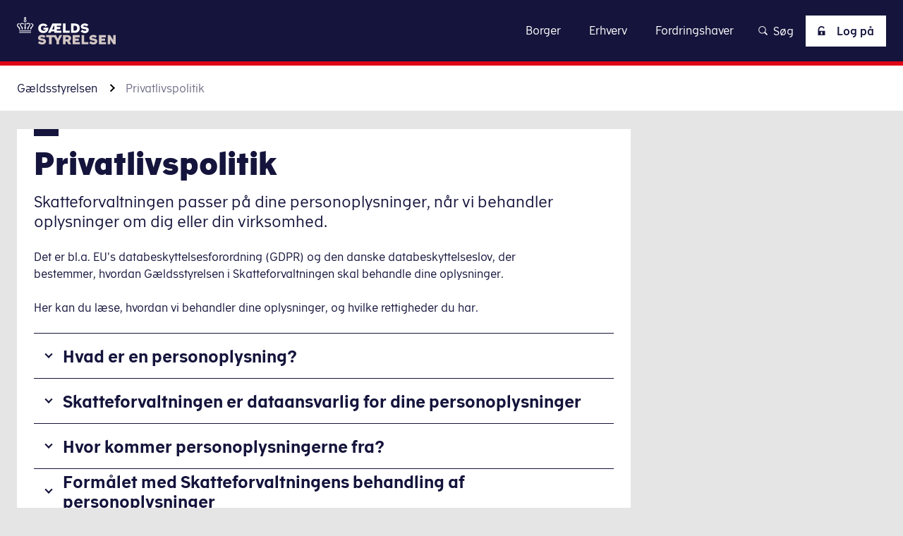

--- FILE ---
content_type: text/html; charset=utf-8
request_url: https://gaeldst.dk/privatlivspolitik
body_size: 111546
content:
<!DOCTYPE html><html lang="da-dk"><head><meta charSet="utf-8"/><meta name="viewport" content="width=device-width"/><title>Se vores privatlivspolitik - GDPR Gældsstyrelsen</title><meta property="og:title" content="Se vores privatlivspolitik - GDPR Gældsstyrelsen"/><meta name="dc.title" content="Se vores privatlivspolitik - GDPR Gældsstyrelsen"/><meta name="description" content="GDPR: Har du fået et brev om vores privatlivspolitik? Læs her, hvordan vi behandler dine oplysninger, og hvilke rettigheder du har."/><meta property="og:description" content="GDPR: Har du fået et brev om vores privatlivspolitik? Læs her, hvordan vi behandler dine oplysninger, og hvilke rettigheder du har."/><meta name="dc.description" content="GDPR: Har du fået et brev om vores privatlivspolitik? Læs her, hvordan vi behandler dine oplysninger, og hvilke rettigheder du har."/><meta name="dc.subject" content="Gældst"/><meta name="article:section" content="Gældst"/><meta name="subject" content="Gældst"/><meta name="boost" content="500"/><meta name="lang" content="da"/><meta name="dc.language" content="da-dk"/><meta name="dc.language.iso" content="da_dk"/><meta property="og:locale" content="da-dk"/><link rel="sitemap" type="application/xml" href="https://gaeldst.dk/sitemap.xml"/><meta property="og:url" content="https://gaeldst.dk/privatlivspolitik"/><link rel="canonical" href="https://gaeldst.dk/privatlivspolitik"/><meta property="og:image" content="/logo/meta-logo/logo-gaeldst-dark.png"/><meta property="og:image:type" content="image/png"/><meta property="og:image:width" content="1200"/><meta property="og:image:height" content="630"/><meta property="og:image:alt" content="Se vores privatlivspolitik - GDPR"/><meta property="og:type" content="article"/><meta name="dc.publisher" content="Gældsstyrelsen | gaeldst.dk"/><meta property="og:site_name" content="Gældsstyrelsen | gaeldst.dk"/><meta name="dc.date" content="2025-11-28"/><meta property="article:modified_time" content="2025-11-28"/><meta name="last-updated" content="2025-11-28T06:35:23.613Z"/><meta name="robots" content="follow, index"/><meta name="DSstat.oid" content="noid"/><meta name="DSstat.pid" content="dad18aa4-d89e-4f3d-ae57-c562c005b130"/><link rel="me" type="text/html" href="https://dk.linkedin.com/company/gaeldsstyrelsen"/><meta name="next-head-count" content="34"/><link rel="apple-touch-icon" sizes="180x180" href="/favicon/apple-touch-icon.png"/><link rel="icon" type="image/png" sizes="192x192" href="/favicon/android-chrome-192x192.png"/><link rel="icon" type="image/png" sizes="256x256" href="/favicon/android-chrome-256x256.png"/><link rel="icon" type="image/png" sizes="32x32" href="/favicon/favicon-32x32.png"/><link rel="icon" type="image/png" sizes="16x16" href="/favicon/favicon-16x16.png"/><link data-next-font="" rel="preconnect" href="/" crossorigin="anonymous"/><link rel="preload" href="/_next/static/css/070d8bbdaa3d8954.css" as="style"/><link rel="stylesheet" href="/_next/static/css/070d8bbdaa3d8954.css" data-n-g=""/><link rel="preload" href="/_next/static/css/c0867b6e786a08fe.css" as="style"/><link rel="stylesheet" href="/_next/static/css/c0867b6e786a08fe.css" data-n-p=""/><link rel="preload" href="/_next/static/css/d565eae246e996ff.css" as="style"/><link rel="stylesheet" href="/_next/static/css/d565eae246e996ff.css" data-n-p=""/><link rel="preload" href="/_next/static/css/5147cc94f15d2a7e.css" as="style"/><link rel="stylesheet" href="/_next/static/css/5147cc94f15d2a7e.css"/><link rel="preload" href="/_next/static/css/f59db87ce1b8c6a4.css" as="style"/><link rel="stylesheet" href="/_next/static/css/f59db87ce1b8c6a4.css"/><link rel="preload" href="/_next/static/css/2483efa278dbd306.css" as="style"/><link rel="stylesheet" href="/_next/static/css/2483efa278dbd306.css"/><link rel="preload" href="/_next/static/css/0ef7eb40c3f68d92.css" as="style"/><link rel="stylesheet" href="/_next/static/css/0ef7eb40c3f68d92.css"/><noscript data-n-css=""></noscript><script defer="" nomodule="" src="/_next/static/chunks/polyfills-42372ed130431b0a.js"></script><script id="CookieConsent" src="https://policy.app.cookieinformation.com/uc.js" data-culture="da" type="text/javascript" defer="" data-nscript="beforeInteractive"></script><script defer="" src="/_next/static/chunks/1407.6da1a185bcff3725.js"></script><script defer="" src="/_next/static/chunks/8480.463749c0c18ba0dd.js"></script><script defer="" src="/_next/static/chunks/2100.810f4b284f4bdac2.js"></script><script defer="" src="/_next/static/chunks/6529.19a1de0032fe2d2d.js"></script><script defer="" src="/_next/static/chunks/1883.85aa823709a0bb33.js"></script><script defer="" src="/_next/static/chunks/1038.c178cd2468a2e07c.js"></script><script defer="" src="/_next/static/chunks/7594.df2fb221c5497f26.js"></script><script src="/_next/static/chunks/webpack-58195d2b9d1789fd.js" defer=""></script><script src="/_next/static/chunks/framework-c6ee5607585ef091.js" defer=""></script><script src="/_next/static/chunks/main-999252fbdf6a5922.js" defer=""></script><script src="/_next/static/chunks/pages/_app-fe9fc6ba79fd96a7.js" defer=""></script><script src="/_next/static/chunks/7962-dabb63665c8b33d0.js" defer=""></script><script src="/_next/static/chunks/8232-7faccf7d8e664e18.js" defer=""></script><script src="/_next/static/chunks/1649-89efadc80b75ca9d.js" defer=""></script><script src="/_next/static/chunks/4594-8ad4a3106ef993a0.js" defer=""></script><script src="/_next/static/chunks/1732-e2881c2d0c7e1457.js" defer=""></script><script src="/_next/static/chunks/pages/hosts/%5Bhost%5D/%5B%5B...page%5D%5D-659b779a28d13560.js" defer=""></script><script src="/_next/static/R059-445515/_buildManifest.js" defer=""></script><script src="/_next/static/R059-445515/_ssgManifest.js" defer=""></script></head><body><div id="__next"><div class="Layout_Layout__jBGii theme-gaeldst"><header class="Header_Header__0elwp"><a href="#main" title="Klik for at skippe navigation og gå direkte til indhold" class="SkipToMain_SkipToMain__CNLpy">Gå til indhold</a><div class="Header_Header_printview__fKS93"><a class="Logo_Logo__xY804" href="/" title="Gå til forsiden"><p id="logoDescription" class="Logo_Logo_heading__ruVqR">Gældsstyrelsen</p><span class="Icon_Icon__QeZ6V Icon_Icon___auto__roQLE Logo_Logo_asset__rMZhf Logo_Logo_asset___desktop__RVMER" aria-hidden="true"><svg xmlns="http://www.w3.org/2000/svg" width="108" height="30" fill="none"><g clip-path="url(#logo-gaeldst-dark_svg__a)"><path fill="#A3928F" d="m22.898 28.41 1.59-2.014c.637.53 1.803 1.272 2.969 1.272s1.59-.318 1.59-.848c0-1.696-6.043-.106-6.043-3.816 0-1.909 1.803-3.393 4.347-3.393 1.802 0 3.074.742 3.816 1.378l-1.59 1.909c-.424-.424-1.484-.954-2.438-.954-1.06 0-1.484.318-1.484.742 0 1.378 6.042 0 6.042 3.922 0 1.908-1.696 3.604-4.558 3.604-1.484-.212-3.075-.742-4.24-1.802ZM46.539 19.824l-2.014 3.922-2.015-3.922H32.016v2.332h3.074v7.739h2.756v-7.739h2.968l2.226 4.135v3.604h2.863V26.29l3.498-6.467h-2.862ZM50.248 19.824h4.876c2.544 0 3.923 1.378 3.923 3.392 0 1.272-.742 2.333-1.908 2.969l2.12 3.71h-3.075l-1.696-3.18h-1.484v3.18h-2.756v-10.07Zm2.756 2.332v2.227h2.12c.742 0 1.166-.53 1.166-1.167 0-.53-.318-1.06-1.166-1.06h-2.12ZM60.85 19.824h7.526v2.438h-4.77v1.378h3.922v2.333h-3.922v1.59h4.982v2.332H60.85v-10.07ZM77.81 29.895h-7.314v-10.07h2.756v7.738h4.559v2.332ZM78.871 28.41l1.59-2.014c.636.53 1.802 1.272 2.968 1.272s1.59-.318 1.59-.848c0-1.696-6.042-.106-6.042-3.816 0-1.909 1.802-3.393 4.346-3.393 1.803 0 3.075.742 3.817 1.378l-1.59 1.909c-.424-.424-1.485-.954-2.439-.954-1.06 0-1.484.318-1.484.742 0 1.378 6.043 0 6.043 3.922 0 1.908-1.696 3.604-4.559 3.604-1.59-.212-3.18-.742-4.24-1.802ZM89.47 19.824h7.527v2.438h-4.77v1.378h3.922v2.333h-3.922v1.59h4.982v2.332h-7.738v-10.07ZM99.012 19.824h2.544l3.392 5.407v-5.407h2.65v10.07h-2.544l-3.392-5.405v5.406h-2.65v-10.07Z"></path><path fill="#14143C" d="M28.833 11.765h5.407v.636c0 3.287-2.545 5.195-5.513 5.195s-5.512-1.908-5.512-5.195c0-3.498 2.756-5.194 5.512-5.194 1.802 0 3.604.742 4.558 2.332l-2.332 1.272c-.424-.954-1.166-1.272-2.12-1.272-1.484 0-2.756.954-2.756 2.756 0 1.697 1.378 2.863 2.756 2.863 1.166 0 2.014-.425 2.544-1.272H28.94v-2.12h-.106ZM38.692 7.207h9.647v2.438h-4.877v1.378h3.923v2.332h-3.922v1.59h4.982v2.333h-7.739v-1.59h-3.18l-.742 1.59h-2.862l4.77-10.071Zm2.014 6.36V9.646h-.53l-1.802 3.923h2.332ZM57.56 17.278h-7.314V7.207h2.756v7.738h4.559v2.333ZM63.285 7.207c2.226 0 5.195 1.06 5.195 5.088 0 3.923-2.969 4.983-5.195 4.983h-4.24V7.207h4.24Zm-1.484 2.332v5.406h1.59c.742 0 2.332-.53 2.332-2.65s-1.59-2.756-2.332-2.756h-1.59ZM69.54 15.9l1.59-2.014c.635.53 1.801 1.272 2.967 1.272 1.166 0 1.59-.318 1.59-.848 0-1.696-6.042-.106-6.042-3.816 0-1.908 1.802-3.392 4.346-3.392 1.802 0 3.075.742 3.817 1.378l-1.59 1.908c-.425-.424-1.485-.954-2.439-.954-1.06 0-1.484.318-1.484.742 0 1.378 6.043 0 6.043 3.922 0 1.908-1.697 3.604-4.559 3.604-1.59-.212-3.18-.848-4.24-1.802ZM3.392 13.675c0-.425.106-1.273-.106-1.697-.318-.53-.848-1.06-1.484-1.59-.318-.212-.848-.636-.848-1.272 0-.954.636-1.166 1.166-1.166.212 0 .318 0 .53.106.106-.318.212-.636.424-.848-.424-.212-.636-.212-.954-.212-.848 0-2.12.636-2.12 2.12 0 .954.636 1.59 1.166 2.12.636.636 1.166 1.272 1.272 2.544h.954v-.105ZM15.37 14.734H2.438v.848H15.37v-.848ZM15.37 16.537H2.438v.848H15.37v-.848ZM15.688 6.996c-.318 0-.53 0-.848.106.212.212.318.53.424.848.106 0 .318-.106.53-.106.424 0 1.166.212 1.166 1.166 0 .636-.53 1.06-.742 1.272-.636.53-1.166 1.06-1.484 1.59-.212.424-.212 1.273-.106 1.697h.954c.106-1.273.636-1.909 1.272-2.545.53-.53 1.166-1.166 1.166-2.12-.212-1.272-1.378-1.908-2.332-1.908ZM9.328 13.675c.106-.742.424-1.06.424-1.696 0-.53-.318-.954-.318-2.757v-2.65H8.48v2.65c0 1.697-.318 2.12-.318 2.757 0 .742.212.954.424 1.696h.742ZM5.3 13.675h.955c.106-.742.318-1.378.106-1.908-.212-.636-.954-1.272-1.484-1.803-.318-.424-.53-.848-.53-1.378 0-.636.424-1.166 1.166-1.166.848 0 1.06.742 2.12.742v-.848c-.636-.106-.954-.742-2.12-.742-.636 0-1.166.212-1.59.636-.318.318-.53.848-.53 1.378 0 .848.424 1.378.848 1.909.53.636 1.06 1.484 1.06 3.18ZM10.282 8.163c.954 0 1.272-.742 2.12-.742.742 0 1.166.53 1.166 1.166 0 .53-.212.954-.636 1.378-.53.53-1.272 1.166-1.484 1.802-.212.53 0 1.166.106 1.908h.954c0-1.802.53-2.544 1.06-3.18.424-.53.848-1.06.848-1.908 0-.53-.212-1.06-.53-1.484-.424-.424-.954-.636-1.59-.636-1.166 0-1.484.742-2.12.742v.954h.106ZM7.42 4.134c0 .848.636 1.484 1.484 1.484s1.484-.636 1.484-1.484c0-.636-.424-1.272-1.06-1.378v-.954h.954V.954h-.954V0H8.48v.954h-.954v.848h.954v.848c-.636.212-1.06.848-1.06 1.484Zm1.484-.742c.424 0 .742.318.742.742a.725.725 0 0 1-.742.742.725.725 0 0 1-.742-.742c0-.424.318-.742.742-.742Z"></path></g><defs><clipPath id="logo-gaeldst-dark_svg__a"><path fill="#fff" d="M0 0h107.597v30H0z"></path></clipPath></defs></svg></span><span class="Icon_Icon__QeZ6V Icon_Icon___md__LH6AH Logo_Logo_asset__rMZhf Logo_Logo_asset___mobile__8SRkz" aria-hidden="true"><svg xmlns="http://www.w3.org/2000/svg" xml:space="preserve" style="enable-background:new 0 0 24.3 22.6" viewBox="0 0 24.3 22.6"><style>.logo-crown_svg__st3{fill:#fff}</style><path d="M3.4 19.1h17.5v1.2H3.4zM3.4 21.3h17.5v1.2H3.4zM7.1 18h1.4c.1-1 .5-2 .3-2.7-.3-.9-1.4-1.8-2.1-2.5-.6-.6-.9-1.1-.9-1.9 0-.8.7-1.6 1.7-1.6 1.1 0 1.8 1.1 3.2 1.1V9.1C9.8 9 9 8 7.4 8c-.9 0-1.6.3-2.2.9-.5.5-.8 1.3-.8 2.1 0 1.2.6 1.9 1.2 2.7.7.8 1.5 1.9 1.5 4.3M21.4 9.9c.6 0 1.6.4 1.6 1.6 0 1-.8 1.5-1.1 1.8-.8.8-1.7 1.5-2.1 2.2-.4.7-.1 1.8-.1 2.4H21c.1-1.7.9-2.6 1.7-3.5.8-.8 1.7-1.6 1.7-3 0-2.1-1.7-2.9-2.9-2.9-.4 0-.8.1-1.2.2.3.4.4.8.5 1.2.1.1.3 0 .6 0M13.7 10.3c1.4 0 2.1-1.1 3.2-1.1 1 0 1.7.8 1.7 1.6s-.3 1.3-.9 1.9c-.7.7-1.8 1.7-2.1 2.5-.3.8.2 1.7.3 2.7h1.4c0-2.5.8-3.6 1.5-4.5.6-.7 1.2-1.5 1.2-2.7 0-.8-.3-1.5-.8-2.1-.7-.3-1.5-.6-2.3-.6-1.6 0-2.4 1-3.2 1.1v1.2zM11.5 8.1v3.7c0 2.4-.6 3-.6 3.8 0 1 .4 1.3.6 2.4h1.3c.2-1.1.6-1.4.6-2.4 0-.8-.6-1.4-.6-3.8V8.1h-1.3zM11.5 3.9c-.7.2-1.2.9-1.2 1.7 0 1 .8 1.8 1.8 1.8s1.8-.8 1.8-1.8c0-.8-.5-1.5-1.2-1.7V2.5H14V1.4h-1.3V0h-1.2v1.4h-1.3v1.2h1.3v1.3zm.6 1c.4 0 .7.3.7.7 0 .4-.3.7-.7.7-.4 0-.7-.3-.7-.7 0-.4.3-.7.7-.7" class="logo-crown_svg__st3"></path><path d="M3.4 18h1.3c0-.6.3-1.8-.1-2.4-.4-.7-1.3-1.4-2.1-2.2-.3-.3-1.1-.9-1.1-1.8 0-1.3.9-1.6 1.6-1.6.2 0 .5 0 .7.1.1-.4.3-.9.5-1.2-.5-.2-.9-.3-1.3-.3-1.2.1-2.9.9-2.9 3 0 1.4.9 2.2 1.7 3 .8.9 1.6 1.7 1.7 3.4" class="logo-crown_svg__st3"></path></svg></span></a></div><div class="Header_Header_wrapper__gF9zZ"><div class="Header_Header_logo__eL6ni"><a class="Logo_Logo__xY804" href="/" title="Gå til forsiden"><p id="logoDescription" class="Logo_Logo_heading__ruVqR">Gældsstyrelsen</p><span class="Icon_Icon__QeZ6V Icon_Icon___auto__roQLE Logo_Logo_asset__rMZhf Logo_Logo_asset___desktop__RVMER" aria-hidden="true"><svg xmlns="http://www.w3.org/2000/svg" width="140" height="39" fill="none"><g clip-path="url(#logo-gaeldst_svg__a)"><path fill="#D1C5C3" d="m29.768 36.932 2.067-2.618c.827.689 2.343 1.654 3.858 1.654 1.516 0 2.068-.414 2.068-1.103 0-2.205-7.856-.138-7.856-4.961 0-2.48 2.343-4.41 5.65-4.41 2.343 0 3.997.965 4.962 1.792l-2.067 2.48c-.552-.551-1.93-1.24-3.17-1.24-1.378 0-1.93.413-1.93.965 0 1.791 7.856 0 7.856 5.099 0 2.48-2.205 4.685-5.926 4.685-1.93-.276-3.997-.965-5.512-2.343ZM60.499 25.77l-2.618 5.099-2.619-5.1H41.62v3.032h3.997v10.06h3.583v-10.06h3.858l2.894 5.375v4.685h3.721v-4.685l4.548-8.407h-3.721ZM65.322 25.77h6.34c3.307 0 5.098 1.791 5.098 4.41 0 1.653-.964 3.031-2.48 3.858l2.756 4.823H73.04l-2.205-4.134h-1.93v4.134h-3.583V25.77Zm3.583 3.031v2.894h2.757c.964 0 1.515-.689 1.515-1.516 0-.689-.413-1.378-1.516-1.378h-2.756ZM79.103 25.77h9.785v3.17h-6.201v1.79h5.099v3.033h-5.1v2.067h6.478v3.031h-10.06V25.77ZM101.153 38.861h-9.509V25.77h3.584v10.06h5.925v3.031ZM102.531 36.932l2.067-2.618c.827.689 2.343 1.654 3.859 1.654s2.067-.414 2.067-1.103c0-2.205-7.855-.138-7.855-4.961 0-2.48 2.343-4.41 5.65-4.41 2.343 0 3.997.965 4.961 1.792l-2.067 2.48c-.551-.551-1.929-1.24-3.169-1.24-1.378 0-1.93.413-1.93.965 0 1.791 7.855 0 7.855 5.099 0 2.48-2.205 4.685-5.925 4.685-2.068-.276-4.135-.965-5.513-2.343ZM116.312 25.77h9.785v3.17h-6.201v1.79h5.098v3.033h-5.098v2.067h6.477v3.031h-10.061V25.77ZM128.715 25.77h3.307l4.41 7.028v-7.029h3.445v13.092h-3.307l-4.41-7.028v7.028h-3.445V25.77Z"></path><path fill="#fff" d="M37.484 15.297h7.028v.827c0 4.272-3.308 6.752-7.166 6.752-3.859 0-7.166-2.48-7.166-6.752 0-4.548 3.583-6.753 7.166-6.753 2.343 0 4.685.965 5.926 3.032l-3.032 1.654c-.552-1.24-1.516-1.654-2.756-1.654-1.93 0-3.584 1.24-3.584 3.583 0 2.205 1.792 3.72 3.584 3.72 1.515 0 2.618-.55 3.307-1.653h-3.17v-2.756h-.137ZM50.3 9.371h12.54v3.17H56.5v1.791h5.1v3.032h-5.1v2.067h6.477v3.032h-10.06v-2.067h-4.134l-.965 2.067h-3.72l6.201-13.092Zm2.617 8.269v-5.1h-.689l-2.342 5.1h3.031ZM74.83 22.463h-9.51V9.371h3.583v10.06h5.926v3.032ZM82.272 9.371c2.894 0 6.753 1.378 6.753 6.615 0 5.099-3.859 6.477-6.753 6.477H76.76V9.371h5.512Zm-1.93 3.032v7.028h2.068c.965 0 3.032-.689 3.032-3.445s-2.067-3.583-3.032-3.583h-2.067ZM90.402 20.67l2.067-2.618c.827.69 2.343 1.654 3.86 1.654 1.515 0 2.066-.413 2.066-1.103 0-2.205-7.855-.137-7.855-4.96 0-2.481 2.343-4.41 5.65-4.41 2.343 0 3.997.964 4.961 1.79l-2.067 2.482c-.55-.552-1.929-1.24-3.17-1.24-1.377 0-1.929.413-1.929.964 0 1.791 7.856 0 7.856 5.099 0 2.48-2.205 4.685-5.926 4.685-2.067-.275-4.135-1.102-5.513-2.342ZM4.41 17.778c0-.552.138-1.654-.138-2.205-.413-.69-1.102-1.378-1.93-2.067-.413-.276-1.102-.827-1.102-1.654 0-1.24.827-1.516 1.516-1.516.276 0 .414 0 .69.138.137-.414.275-.827.55-1.103-.55-.275-.826-.275-1.24-.275C1.654 9.096 0 9.923 0 11.852c0 1.24.827 2.067 1.516 2.756.827.827 1.516 1.654 1.654 3.308h1.24v-.138ZM19.983 19.156H3.17v1.103h16.813v-1.103ZM19.983 21.498H3.17V22.6h16.813v-1.102ZM20.396 9.096c-.413 0-.689 0-1.102.138.276.275.413.689.551 1.102.138 0 .414-.138.69-.138.55 0 1.515.276 1.515 1.516 0 .827-.689 1.378-.965 1.654-.826.689-1.515 1.378-1.929 2.067-.276.551-.276 1.654-.138 2.205h1.24c.138-1.654.827-2.48 1.654-3.308.69-.689 1.516-1.515 1.516-2.756-.276-1.653-1.791-2.48-3.032-2.48ZM12.127 17.778c.138-.964.551-1.378.551-2.205 0-.689-.413-1.24-.413-3.583V8.545h-1.24v3.445c0 2.205-.414 2.756-.414 3.583 0 .965.276 1.24.552 2.205h.964ZM6.89 17.778h1.241c.138-.964.413-1.791.138-2.48-.276-.827-1.24-1.654-1.93-2.343-.413-.551-.689-1.103-.689-1.792 0-.827.552-1.516 1.516-1.516 1.103 0 1.378.965 2.757.965V9.51c-.827-.138-1.24-.965-2.757-.965-.827 0-1.516.276-2.067.827-.413.413-.689 1.102-.689 1.791 0 1.103.551 1.792 1.103 2.48.689.828 1.378 1.93 1.378 4.135ZM13.368 10.611c1.24 0 1.654-.964 2.757-.964.964 0 1.515.689 1.515 1.515 0 .69-.275 1.24-.826 1.792-.69.689-1.654 1.516-1.93 2.343-.275.689 0 1.516.138 2.48h1.24c0-2.343.69-3.307 1.378-4.134.552-.689 1.103-1.378 1.103-2.48 0-.69-.276-1.379-.69-1.93-.55-.551-1.24-.827-2.066-.827-1.516 0-1.93.965-2.757.965v1.24h.138ZM9.646 5.375c0 1.102.827 1.929 1.93 1.929 1.102 0 1.93-.827 1.93-1.93 0-.826-.552-1.653-1.379-1.791v-1.24h1.24V1.24h-1.24V0h-1.102v1.24h-1.24v1.103h1.24v1.102c-.827.276-1.379 1.103-1.379 1.93Zm1.93-.965c.551 0 .964.413.964.965a.942.942 0 0 1-.964.964.942.942 0 0 1-.965-.964c0-.552.414-.965.965-.965Z"></path></g><defs><clipPath id="logo-gaeldst_svg__a"><path fill="#fff" d="M0 0h139.876v39H0z"></path></clipPath></defs></svg></span><span class="Icon_Icon__QeZ6V Icon_Icon___md__LH6AH Logo_Logo_asset__rMZhf Logo_Logo_asset___mobile__8SRkz" aria-hidden="true"><svg xmlns="http://www.w3.org/2000/svg" xml:space="preserve" style="enable-background:new 0 0 24.3 22.6" viewBox="0 0 24.3 22.6"><style>.logo-crown_svg__st3{fill:#fff}</style><path d="M3.4 19.1h17.5v1.2H3.4zM3.4 21.3h17.5v1.2H3.4zM7.1 18h1.4c.1-1 .5-2 .3-2.7-.3-.9-1.4-1.8-2.1-2.5-.6-.6-.9-1.1-.9-1.9 0-.8.7-1.6 1.7-1.6 1.1 0 1.8 1.1 3.2 1.1V9.1C9.8 9 9 8 7.4 8c-.9 0-1.6.3-2.2.9-.5.5-.8 1.3-.8 2.1 0 1.2.6 1.9 1.2 2.7.7.8 1.5 1.9 1.5 4.3M21.4 9.9c.6 0 1.6.4 1.6 1.6 0 1-.8 1.5-1.1 1.8-.8.8-1.7 1.5-2.1 2.2-.4.7-.1 1.8-.1 2.4H21c.1-1.7.9-2.6 1.7-3.5.8-.8 1.7-1.6 1.7-3 0-2.1-1.7-2.9-2.9-2.9-.4 0-.8.1-1.2.2.3.4.4.8.5 1.2.1.1.3 0 .6 0M13.7 10.3c1.4 0 2.1-1.1 3.2-1.1 1 0 1.7.8 1.7 1.6s-.3 1.3-.9 1.9c-.7.7-1.8 1.7-2.1 2.5-.3.8.2 1.7.3 2.7h1.4c0-2.5.8-3.6 1.5-4.5.6-.7 1.2-1.5 1.2-2.7 0-.8-.3-1.5-.8-2.1-.7-.3-1.5-.6-2.3-.6-1.6 0-2.4 1-3.2 1.1v1.2zM11.5 8.1v3.7c0 2.4-.6 3-.6 3.8 0 1 .4 1.3.6 2.4h1.3c.2-1.1.6-1.4.6-2.4 0-.8-.6-1.4-.6-3.8V8.1h-1.3zM11.5 3.9c-.7.2-1.2.9-1.2 1.7 0 1 .8 1.8 1.8 1.8s1.8-.8 1.8-1.8c0-.8-.5-1.5-1.2-1.7V2.5H14V1.4h-1.3V0h-1.2v1.4h-1.3v1.2h1.3v1.3zm.6 1c.4 0 .7.3.7.7 0 .4-.3.7-.7.7-.4 0-.7-.3-.7-.7 0-.4.3-.7.7-.7" class="logo-crown_svg__st3"></path><path d="M3.4 18h1.3c0-.6.3-1.8-.1-2.4-.4-.7-1.3-1.4-2.1-2.2-.3-.3-1.1-.9-1.1-1.8 0-1.3.9-1.6 1.6-1.6.2 0 .5 0 .7.1.1-.4.3-.9.5-1.2-.5-.2-.9-.3-1.3-.3-1.2.1-2.9.9-2.9 3 0 1.4.9 2.2 1.7 3 .8.9 1.6 1.7 1.7 3.4" class="logo-crown_svg__st3"></path></svg></span></a></div><div class="Header_Header_navLink___ZBGH"><nav class="Navigation_Navigation___header__6hTau"><div class="Navigation_Navigation_burgerOptions__LOunB"><div class="Navigation_Navigation_logo__LuIv2"><a class="Logo_Logo__xY804" href="/" title="Gå til forsiden"><p id="logoDescription" class="Logo_Logo_heading__ruVqR">Gældsstyrelsen</p><span class="Icon_Icon__QeZ6V Icon_Icon___auto__roQLE Logo_Logo_asset__rMZhf Logo_Logo_asset___desktop__RVMER" aria-hidden="true"><svg xmlns="http://www.w3.org/2000/svg" width="108" height="30" fill="none"><g clip-path="url(#logo-gaeldst-dark_svg__a)"><path fill="#A3928F" d="m22.898 28.41 1.59-2.014c.637.53 1.803 1.272 2.969 1.272s1.59-.318 1.59-.848c0-1.696-6.043-.106-6.043-3.816 0-1.909 1.803-3.393 4.347-3.393 1.802 0 3.074.742 3.816 1.378l-1.59 1.909c-.424-.424-1.484-.954-2.438-.954-1.06 0-1.484.318-1.484.742 0 1.378 6.042 0 6.042 3.922 0 1.908-1.696 3.604-4.558 3.604-1.484-.212-3.075-.742-4.24-1.802ZM46.539 19.824l-2.014 3.922-2.015-3.922H32.016v2.332h3.074v7.739h2.756v-7.739h2.968l2.226 4.135v3.604h2.863V26.29l3.498-6.467h-2.862ZM50.248 19.824h4.876c2.544 0 3.923 1.378 3.923 3.392 0 1.272-.742 2.333-1.908 2.969l2.12 3.71h-3.075l-1.696-3.18h-1.484v3.18h-2.756v-10.07Zm2.756 2.332v2.227h2.12c.742 0 1.166-.53 1.166-1.167 0-.53-.318-1.06-1.166-1.06h-2.12ZM60.85 19.824h7.526v2.438h-4.77v1.378h3.922v2.333h-3.922v1.59h4.982v2.332H60.85v-10.07ZM77.81 29.895h-7.314v-10.07h2.756v7.738h4.559v2.332ZM78.871 28.41l1.59-2.014c.636.53 1.802 1.272 2.968 1.272s1.59-.318 1.59-.848c0-1.696-6.042-.106-6.042-3.816 0-1.909 1.802-3.393 4.346-3.393 1.803 0 3.075.742 3.817 1.378l-1.59 1.909c-.424-.424-1.485-.954-2.439-.954-1.06 0-1.484.318-1.484.742 0 1.378 6.043 0 6.043 3.922 0 1.908-1.696 3.604-4.559 3.604-1.59-.212-3.18-.742-4.24-1.802ZM89.47 19.824h7.527v2.438h-4.77v1.378h3.922v2.333h-3.922v1.59h4.982v2.332h-7.738v-10.07ZM99.012 19.824h2.544l3.392 5.407v-5.407h2.65v10.07h-2.544l-3.392-5.405v5.406h-2.65v-10.07Z"></path><path fill="#14143C" d="M28.833 11.765h5.407v.636c0 3.287-2.545 5.195-5.513 5.195s-5.512-1.908-5.512-5.195c0-3.498 2.756-5.194 5.512-5.194 1.802 0 3.604.742 4.558 2.332l-2.332 1.272c-.424-.954-1.166-1.272-2.12-1.272-1.484 0-2.756.954-2.756 2.756 0 1.697 1.378 2.863 2.756 2.863 1.166 0 2.014-.425 2.544-1.272H28.94v-2.12h-.106ZM38.692 7.207h9.647v2.438h-4.877v1.378h3.923v2.332h-3.922v1.59h4.982v2.333h-7.739v-1.59h-3.18l-.742 1.59h-2.862l4.77-10.071Zm2.014 6.36V9.646h-.53l-1.802 3.923h2.332ZM57.56 17.278h-7.314V7.207h2.756v7.738h4.559v2.333ZM63.285 7.207c2.226 0 5.195 1.06 5.195 5.088 0 3.923-2.969 4.983-5.195 4.983h-4.24V7.207h4.24Zm-1.484 2.332v5.406h1.59c.742 0 2.332-.53 2.332-2.65s-1.59-2.756-2.332-2.756h-1.59ZM69.54 15.9l1.59-2.014c.635.53 1.801 1.272 2.967 1.272 1.166 0 1.59-.318 1.59-.848 0-1.696-6.042-.106-6.042-3.816 0-1.908 1.802-3.392 4.346-3.392 1.802 0 3.075.742 3.817 1.378l-1.59 1.908c-.425-.424-1.485-.954-2.439-.954-1.06 0-1.484.318-1.484.742 0 1.378 6.043 0 6.043 3.922 0 1.908-1.697 3.604-4.559 3.604-1.59-.212-3.18-.848-4.24-1.802ZM3.392 13.675c0-.425.106-1.273-.106-1.697-.318-.53-.848-1.06-1.484-1.59-.318-.212-.848-.636-.848-1.272 0-.954.636-1.166 1.166-1.166.212 0 .318 0 .53.106.106-.318.212-.636.424-.848-.424-.212-.636-.212-.954-.212-.848 0-2.12.636-2.12 2.12 0 .954.636 1.59 1.166 2.12.636.636 1.166 1.272 1.272 2.544h.954v-.105ZM15.37 14.734H2.438v.848H15.37v-.848ZM15.37 16.537H2.438v.848H15.37v-.848ZM15.688 6.996c-.318 0-.53 0-.848.106.212.212.318.53.424.848.106 0 .318-.106.53-.106.424 0 1.166.212 1.166 1.166 0 .636-.53 1.06-.742 1.272-.636.53-1.166 1.06-1.484 1.59-.212.424-.212 1.273-.106 1.697h.954c.106-1.273.636-1.909 1.272-2.545.53-.53 1.166-1.166 1.166-2.12-.212-1.272-1.378-1.908-2.332-1.908ZM9.328 13.675c.106-.742.424-1.06.424-1.696 0-.53-.318-.954-.318-2.757v-2.65H8.48v2.65c0 1.697-.318 2.12-.318 2.757 0 .742.212.954.424 1.696h.742ZM5.3 13.675h.955c.106-.742.318-1.378.106-1.908-.212-.636-.954-1.272-1.484-1.803-.318-.424-.53-.848-.53-1.378 0-.636.424-1.166 1.166-1.166.848 0 1.06.742 2.12.742v-.848c-.636-.106-.954-.742-2.12-.742-.636 0-1.166.212-1.59.636-.318.318-.53.848-.53 1.378 0 .848.424 1.378.848 1.909.53.636 1.06 1.484 1.06 3.18ZM10.282 8.163c.954 0 1.272-.742 2.12-.742.742 0 1.166.53 1.166 1.166 0 .53-.212.954-.636 1.378-.53.53-1.272 1.166-1.484 1.802-.212.53 0 1.166.106 1.908h.954c0-1.802.53-2.544 1.06-3.18.424-.53.848-1.06.848-1.908 0-.53-.212-1.06-.53-1.484-.424-.424-.954-.636-1.59-.636-1.166 0-1.484.742-2.12.742v.954h.106ZM7.42 4.134c0 .848.636 1.484 1.484 1.484s1.484-.636 1.484-1.484c0-.636-.424-1.272-1.06-1.378v-.954h.954V.954h-.954V0H8.48v.954h-.954v.848h.954v.848c-.636.212-1.06.848-1.06 1.484Zm1.484-.742c.424 0 .742.318.742.742a.725.725 0 0 1-.742.742.725.725 0 0 1-.742-.742c0-.424.318-.742.742-.742Z"></path></g><defs><clipPath id="logo-gaeldst-dark_svg__a"><path fill="#fff" d="M0 0h107.597v30H0z"></path></clipPath></defs></svg></span><span class="Icon_Icon__QeZ6V Icon_Icon___md__LH6AH Logo_Logo_asset__rMZhf Logo_Logo_asset___mobile__8SRkz Logo_Logo_asset___enforceFullLogo__KrS4Q" aria-hidden="true"><svg xmlns="http://www.w3.org/2000/svg" width="108" height="30" fill="none"><g clip-path="url(#logo-gaeldst-dark_svg__a)"><path fill="#A3928F" d="m22.898 28.41 1.59-2.014c.637.53 1.803 1.272 2.969 1.272s1.59-.318 1.59-.848c0-1.696-6.043-.106-6.043-3.816 0-1.909 1.803-3.393 4.347-3.393 1.802 0 3.074.742 3.816 1.378l-1.59 1.909c-.424-.424-1.484-.954-2.438-.954-1.06 0-1.484.318-1.484.742 0 1.378 6.042 0 6.042 3.922 0 1.908-1.696 3.604-4.558 3.604-1.484-.212-3.075-.742-4.24-1.802ZM46.539 19.824l-2.014 3.922-2.015-3.922H32.016v2.332h3.074v7.739h2.756v-7.739h2.968l2.226 4.135v3.604h2.863V26.29l3.498-6.467h-2.862ZM50.248 19.824h4.876c2.544 0 3.923 1.378 3.923 3.392 0 1.272-.742 2.333-1.908 2.969l2.12 3.71h-3.075l-1.696-3.18h-1.484v3.18h-2.756v-10.07Zm2.756 2.332v2.227h2.12c.742 0 1.166-.53 1.166-1.167 0-.53-.318-1.06-1.166-1.06h-2.12ZM60.85 19.824h7.526v2.438h-4.77v1.378h3.922v2.333h-3.922v1.59h4.982v2.332H60.85v-10.07ZM77.81 29.895h-7.314v-10.07h2.756v7.738h4.559v2.332ZM78.871 28.41l1.59-2.014c.636.53 1.802 1.272 2.968 1.272s1.59-.318 1.59-.848c0-1.696-6.042-.106-6.042-3.816 0-1.909 1.802-3.393 4.346-3.393 1.803 0 3.075.742 3.817 1.378l-1.59 1.909c-.424-.424-1.485-.954-2.439-.954-1.06 0-1.484.318-1.484.742 0 1.378 6.043 0 6.043 3.922 0 1.908-1.696 3.604-4.559 3.604-1.59-.212-3.18-.742-4.24-1.802ZM89.47 19.824h7.527v2.438h-4.77v1.378h3.922v2.333h-3.922v1.59h4.982v2.332h-7.738v-10.07ZM99.012 19.824h2.544l3.392 5.407v-5.407h2.65v10.07h-2.544l-3.392-5.405v5.406h-2.65v-10.07Z"></path><path fill="#14143C" d="M28.833 11.765h5.407v.636c0 3.287-2.545 5.195-5.513 5.195s-5.512-1.908-5.512-5.195c0-3.498 2.756-5.194 5.512-5.194 1.802 0 3.604.742 4.558 2.332l-2.332 1.272c-.424-.954-1.166-1.272-2.12-1.272-1.484 0-2.756.954-2.756 2.756 0 1.697 1.378 2.863 2.756 2.863 1.166 0 2.014-.425 2.544-1.272H28.94v-2.12h-.106ZM38.692 7.207h9.647v2.438h-4.877v1.378h3.923v2.332h-3.922v1.59h4.982v2.333h-7.739v-1.59h-3.18l-.742 1.59h-2.862l4.77-10.071Zm2.014 6.36V9.646h-.53l-1.802 3.923h2.332ZM57.56 17.278h-7.314V7.207h2.756v7.738h4.559v2.333ZM63.285 7.207c2.226 0 5.195 1.06 5.195 5.088 0 3.923-2.969 4.983-5.195 4.983h-4.24V7.207h4.24Zm-1.484 2.332v5.406h1.59c.742 0 2.332-.53 2.332-2.65s-1.59-2.756-2.332-2.756h-1.59ZM69.54 15.9l1.59-2.014c.635.53 1.801 1.272 2.967 1.272 1.166 0 1.59-.318 1.59-.848 0-1.696-6.042-.106-6.042-3.816 0-1.908 1.802-3.392 4.346-3.392 1.802 0 3.075.742 3.817 1.378l-1.59 1.908c-.425-.424-1.485-.954-2.439-.954-1.06 0-1.484.318-1.484.742 0 1.378 6.043 0 6.043 3.922 0 1.908-1.697 3.604-4.559 3.604-1.59-.212-3.18-.848-4.24-1.802ZM3.392 13.675c0-.425.106-1.273-.106-1.697-.318-.53-.848-1.06-1.484-1.59-.318-.212-.848-.636-.848-1.272 0-.954.636-1.166 1.166-1.166.212 0 .318 0 .53.106.106-.318.212-.636.424-.848-.424-.212-.636-.212-.954-.212-.848 0-2.12.636-2.12 2.12 0 .954.636 1.59 1.166 2.12.636.636 1.166 1.272 1.272 2.544h.954v-.105ZM15.37 14.734H2.438v.848H15.37v-.848ZM15.37 16.537H2.438v.848H15.37v-.848ZM15.688 6.996c-.318 0-.53 0-.848.106.212.212.318.53.424.848.106 0 .318-.106.53-.106.424 0 1.166.212 1.166 1.166 0 .636-.53 1.06-.742 1.272-.636.53-1.166 1.06-1.484 1.59-.212.424-.212 1.273-.106 1.697h.954c.106-1.273.636-1.909 1.272-2.545.53-.53 1.166-1.166 1.166-2.12-.212-1.272-1.378-1.908-2.332-1.908ZM9.328 13.675c.106-.742.424-1.06.424-1.696 0-.53-.318-.954-.318-2.757v-2.65H8.48v2.65c0 1.697-.318 2.12-.318 2.757 0 .742.212.954.424 1.696h.742ZM5.3 13.675h.955c.106-.742.318-1.378.106-1.908-.212-.636-.954-1.272-1.484-1.803-.318-.424-.53-.848-.53-1.378 0-.636.424-1.166 1.166-1.166.848 0 1.06.742 2.12.742v-.848c-.636-.106-.954-.742-2.12-.742-.636 0-1.166.212-1.59.636-.318.318-.53.848-.53 1.378 0 .848.424 1.378.848 1.909.53.636 1.06 1.484 1.06 3.18ZM10.282 8.163c.954 0 1.272-.742 2.12-.742.742 0 1.166.53 1.166 1.166 0 .53-.212.954-.636 1.378-.53.53-1.272 1.166-1.484 1.802-.212.53 0 1.166.106 1.908h.954c0-1.802.53-2.544 1.06-3.18.424-.53.848-1.06.848-1.908 0-.53-.212-1.06-.53-1.484-.424-.424-.954-.636-1.59-.636-1.166 0-1.484.742-2.12.742v.954h.106ZM7.42 4.134c0 .848.636 1.484 1.484 1.484s1.484-.636 1.484-1.484c0-.636-.424-1.272-1.06-1.378v-.954h.954V.954h-.954V0H8.48v.954h-.954v.848h.954v.848c-.636.212-1.06.848-1.06 1.484Zm1.484-.742c.424 0 .742.318.742.742a.725.725 0 0 1-.742.742.725.725 0 0 1-.742-.742c0-.424.318-.742.742-.742Z"></path></g><defs><clipPath id="logo-gaeldst-dark_svg__a"><path fill="#fff" d="M0 0h107.597v30H0z"></path></clipPath></defs></svg></span></a></div><button class="Navigation_Navigation_close__9Gjm2" aria-label="Luk"><svg xmlns="http://www.w3.org/2000/svg" xml:space="preserve" width="12.7" height="12.7" style="enable-background:new 0 0 12.7 12.7"><path d="M12.7 1.4 11.3 0 6.4 4.9 1.4 0 0 1.4l4.9 5L0 11.3l1.4 1.4 5-4.9 4.9 4.9 1.4-1.4-4.9-4.9z" style="fill:#14143c"></path></svg></button></div><h2 class="Heading_Heading___xs__cwURa Navigation_Navigation_heading__kXaRh"><span class="Heading_Heading_wrapper__R4ihF"> <span class="Navigation_Navigation_headingText__H8A77">Gældsstyrelsen</span></span></h2><ul class="Navigation_Navigation_list__bbEcS"><li class="NavigationItem_NavigationItem__B1PMY NavigationItem_NavigationItem___header__mrqXr"><span class="NavigationItem_NavigationItem_linkWrapper__iJLmw"><a href="/borger" class="Link_Link__QpTno  NavigationItem_NavigationItem_link__lkMFU"><span class="NavigationItem_NavigationItem_linkName__W_UVU">Borger</span></a></span></li><li class="NavigationItem_NavigationItem__B1PMY NavigationItem_NavigationItem___header__mrqXr"><span class="NavigationItem_NavigationItem_linkWrapper__iJLmw"><a href="/erhverv" class="Link_Link__QpTno  NavigationItem_NavigationItem_link__lkMFU"><span class="NavigationItem_NavigationItem_linkName__W_UVU">Erhverv</span></a></span></li><li class="NavigationItem_NavigationItem__B1PMY NavigationItem_NavigationItem___header__mrqXr"><span class="NavigationItem_NavigationItem_linkWrapper__iJLmw"><a href="/fordringshaver" class="Link_Link__QpTno  NavigationItem_NavigationItem_link__lkMFU"><span class="NavigationItem_NavigationItem_linkName__W_UVU">Fordringshaver</span></a></span></li></ul></nav></div><div class="Header_Header_navItem___rsY9"><button class="Button_Button__8E9Em Button_Button___primary-dark__DqiCF Header_Header_button__16pEw Header_Header_button___menu__Fcbw2" type="button"><svg xmlns="http://www.w3.org/2000/svg" xml:space="preserve" id="icon-burgermenu_svg__Lag_1" x="0" y="0" style="enable-background:new 0 0 24 24" viewBox="4 5 14 14" class="Header_Header_buttonIcon__v_Ro2"><style>.icon-burgermenu_svg__st0{fill:none;stroke:#fff;stroke-width:1.5;stroke-linecap:round;stroke-linejoin:round}</style><path d="M5.5 7.7h13M5.5 12h13M5.5 16.3h13" class="icon-burgermenu_svg__st0"></path></svg><span class="Header_Header_buttonText__UHqRT">Menu</span></button><button class="Button_Button__8E9Em Button_Button___primary-dark__DqiCF Header_Header_button__16pEw" type="button"><svg xmlns="http://www.w3.org/2000/svg" viewBox="0 0 32 32" class="Header_Header_buttonIcon__v_Ro2 Header_Header_buttonIcon___white__2gLiE"><path d="M2.8 13.2c0-5.84 4.8-10.64 10.64-10.64s10.64 4.8 10.64 10.64-4.8 10.64-10.64 10.64S2.8 19.12 2.8 13.2zm28.24 14.32-6.96-6.96c1.44-2.08 2.32-4.64 2.32-7.36C26.4 6.08 20.64.24 13.44.24S.56 6.08.56 13.2s5.76 12.96 12.96 12.96c2.72 0 5.28-.88 7.36-2.32l6.96 6.96c.48.48 1.04.64 1.6.64s1.2-.24 1.6-.64c.88-.88.88-2.32 0-3.28z"></path></svg><span class="Header_Header_buttonText__UHqRT">Søg<!-- --> </span></button><div><div class="IconButton_IconButton__iSZrR Login_Login_button__9QYxJ"><button class="Button_Button__8E9Em Button_Button___primary-light__6dVdY Button_Button___medium__xl0MJ IconButton_IconButton_button__1MYK7" type="button"><span class="Icon_Icon__QeZ6V Icon_Icon___auto__roQLE IconButton_IconButton_icon__QwgnE" aria-hidden="true"><svg xmlns="http://www.w3.org/2000/svg" xml:space="preserve" width="26.8" height="20" fill="currentColor" style="enable-background:new 0 0 20 26.8" viewBox="0 0 20 26.8"><path d="M18 13.8H3.6V10c0-3.5 2.9-6.4 6.4-6.4 2.7 0 4.9 1.6 5.9 4l2.7-2.7C16.8 2 13.7 0 10 0 4.5 0 0 4.5 0 10v16.8h20v-13h-2zM7.5 24.1l1.2-3.5c-.5-.4-.9-1.1-.9-1.8 0-1.2 1-2.3 2.3-2.3s2.3 1 2.3 2.3c0 .7-.4 1.4-.9 1.8l1.2 3.5H7.5z" class="icon-log-in_svg__st0"></path></svg></span>Log på</button></div><div class="Modal_Modal__auBZO Modal_Modal___fade__29qld" tabindex="-1" aria-hidden="true" aria-modal="true" role="dialog"><div class="Modal_Modal_dialog__C6j_9 Modal_Modal_dialog___small__jc5BY" role="document"><div class="Modal_Modal_content__ehtik"><div class="Modal_Modal_contentContainer__8yx1D"><div class="Modal_Modal_header__XOGpI"><button class="Button_Button__8E9Em Button_Button___primary-dark__DqiCF Button_Button___small___mfHT Modal_Modal_headerClose__Wb__N" type="button" aria-label="Luk"><svg xmlns="http://www.w3.org/2000/svg" fill="currentColor" viewBox="0 0 16 16"><path d="M4.646 4.646a.5.5 0 0 1 .708 0L8 7.293l2.646-2.647a.5.5 0 0 1 .708.708L8.707 8l2.647 2.646a.5.5 0 0 1-.708.708L8 8.707l-2.646 2.647a.5.5 0 0 1-.708-.708L7.293 8 4.646 5.354a.5.5 0 0 1 0-.708z"></path></svg></button></div><div class="Modal_Modal_body__c5IF_"><div class="LoginModal_LoginModal__gQC2A LoginModal_LoginModal___single__eIk6V"><div class="LoginModal_LoginModal_content__xILst"><a class="CTALink_CTALink___logon__QYzDl CTALink_CTALink___dark__qJnrq" href="https://mitgaeldsoverblik.gaeldst.dk/" target="_blank">Log på Mit gældsoverblik</a><div class="RichText_RichText__J7Iji LoginModalContent_LoginModalContent_text__aGHxz"></div></div></div></div></div></div></div></div><div class="Modal_Modal_backdrop__I5GFg Modal_Modal_backdrop___fade__Whl_X Modal_Modal_backdrop___hidden__oVvUy"></div></div></div></div><div class="Modal_Modal__auBZO Modal_Modal___fade__29qld" tabindex="-1" aria-label="Søge Modal" aria-hidden="true" aria-modal="true" role="dialog" data-id="searchModal"><div class="Modal_Modal_dialog__C6j_9 Modal_Modal_dialog___small__jc5BY" role="document"><div class="Modal_Modal_content__ehtik"><div class="Modal_Modal_contentContainer__8yx1D"><div class="Modal_Modal_header__XOGpI"><button class="Button_Button__8E9Em Button_Button___primary-dark__DqiCF Button_Button___small___mfHT Modal_Modal_headerClose__Wb__N" type="button" aria-label="Luk" data-close="searchModal"><svg xmlns="http://www.w3.org/2000/svg" fill="currentColor" viewBox="0 0 16 16"><path d="M4.646 4.646a.5.5 0 0 1 .708 0L8 7.293l2.646-2.647a.5.5 0 0 1 .708.708L8.707 8l2.647 2.646a.5.5 0 0 1-.708.708L8 8.707l-2.646 2.647a.5.5 0 0 1-.708-.708L7.293 8 4.646 5.354a.5.5 0 0 1 0-.708z"></path></svg></button></div><div class="Modal_Modal_body__c5IF_ Modal_Modal_body___search__Xb0c9"><div class="SearchModal_SearchModal__HDlSK"><h2 class="Heading_Heading___sm__YfgbT SearchModal_SearchModal_header__k3HPq" id="search-label"><span class="Heading_Heading_wrapper__R4ihF">Søg på hjemmesiden</span></h2><div id="cludo-search-content-form"><div class="input-group" id="siteSearchWrapperInline"><label class="sr-only" for="siteSearchInline">Hvad søger du? </label><input aria-labelledby="search-label" type="search" id="siteSearchInline" class="form-control" placeholder="Hvad søger du? " autoComplete="off" value=""/><span class="input-group-btn"><button id="siteSearchButtonInline" class="btn skts-icon skts-icon--soeg-hvid skts-icon--large" type="button" data-stat="cludo search"><span class="input-group-btn"><span class="sr-only">Søg</span></span></button></span></div></div><div class="SearchModal_SearchModal_text__qjtC1"><p>Skriv ikke personlige oplysninger (fx dit cpr-nr.). Vi gemmer søgninger til statistik, så vi løbende kan forbedre søgefunktionen.<!-- --> <a href="/privatlivspolitik" target="_blank" class="Link_Link__QpTno SearchModal_link">Se Privatlivspolitik</a></p></div></div></div></div></div></div></div><div class="Modal_Modal_backdrop__I5GFg Modal_Modal_backdrop___fade__Whl_X Modal_Modal_backdrop___hidden__oVvUy"></div></header><main id="main" class="Main_Main__FECHL"><div class="template-article-page"><div class="TopArea_TopArea_additional__LrIGb undefined"><div class="TopArea_TopArea_additionalWrapper__Wk9UO TopArea_TopArea_additionalWrapper___top__ejG3R"><div class="TopArea_TopArea_additionalContainer__3RGce"><script><!--cludooff: index--></script><div id="breadcrumb-da-dk" class="Breadcrumb_Breadcrumb__jR2Ei rs_skip"><nav class="Breadcrumb_Breadcrumb_nav__O7z0n"><ol class="Breadcrumb_Breadcrumb_list__gWiKg" aria-label="Brødkrumme navigation"><li class="Breadcrumb_Breadcrumb_item__3wwoH"><a href="/" class="Link_Link__QpTno  Breadcrumb_Breadcrumb_link__7hFG1">Gældsstyrelsen</a></li><li class="Breadcrumb_Breadcrumb_item__3wwoH" aria-current="page">Privatlivspolitik</li></ol></nav></div><script><!--cludoon: index--></script></div></div></div><div class="Container_Container__3_Ncq Container_Container___medium__hdzvK Container_Container___padded__X8Q3i"><div class="Container_Container_wrapper__w_L9K ArticlePage_ArticlePage_container__MwpwV u-aside"><div class="ArticlePage_ArticlePage_wrapper___medium__d8Nii"></div><article class="ArticlePage_ArticlePage_content__aP5ET"><div class="ModuleContainer_ModuleContainer__MJjmB ModuleContainer_ModuleContainer___default__x5e85"><div class="ArticleHeader_ArticleHeader__Hblj7"><div class="Container_Container__3_Ncq Container_Container___medium__hdzvK"><div class="Container_Container_wrapper__w_L9K"><div class="Grid_Grid__1fJeJ Grid_Grid___wrap__Ocn5J Grid_Grid___full__CRdoF"><div class="ArticleHeader_ArticleHeader_heading__e5gaG"><h1 class="Heading_Heading___xl__jbmhi"><span class="Heading_Heading_wrapper__R4ihF">Privatlivspolitik</span></h1></div><div class="ArticleHeader_ArticleHeader_lead__oEp7V">Skatteforvaltningen passer på dine personoplysninger, når vi behandler oplysninger om dig eller din virksomhed.</div></div></div></div></div></div><section class="ContentSection_ContentSection___GaZW"><div class="ModuleContainer_ModuleContainer__MJjmB ModuleContainer_ModuleContainer___default__x5e85"><div class="RichText_RichText__J7Iji"><p>Det er bl.a. EU's databeskyttelsesforordning (GDPR) og den danske databeskyttelseslov, der bestemmer, hvordan Gældsstyrelsen i Skatteforvaltningen skal behandle dine oplysninger. </p>
<p>Her kan du læse, hvordan vi behandler dine oplysninger, og hvilke rettigheder du har.</p></div></div></section><section class="ContentSection_ContentSection___GaZW"><div class="ModuleContainer_ModuleContainer__MJjmB ModuleContainer_ModuleContainer___default__x5e85"><div class=""><div class="Collapse_Collapse__4Fhnj" data-tracking-id="collapse"><h2 class="Heading_Heading___md__W4JPI"><span class="Heading_Heading_wrapper__R4ihF"><button class="Collapse_Collapse_header__tBGg9 Collapse_Collapse_heading__qtJ8w" type="button" aria-expanded="false">Hvad er en personoplysning?</button></span></h2><div class="Collapse_Collapse_container__W6qfx Collapse_Collapse_transition__fYXaS" aria-hidden="true"><div class="Collapse_Collapse_body__LXy6M"><div class="RichText_RichText__J7Iji"><p>En personoplysning er enhver form for information som direkte eller indirekte kan henføres til en person. Det kan fx være oplysninger som navn, adresse, CPR-nummer, økonomi, familieforhold mv. Personoplysninger kan også være oplysninger om virksomheder, hvis der er tale om enkeltmandsvirksomheder eller aktionærer i et selskab.</p>
<p>Behandling af personoplysninger er alle former for håndtering af personoplysninger. Typiske behandlingsformer omfatter: indsamling, registrering, systematisering, opbevaring, videregivelse, samkøring og sletning.</p></div></div></div></div><div class="Collapse_Collapse__4Fhnj" data-tracking-id="collapse"><h2 class="Heading_Heading___md__W4JPI"><span class="Heading_Heading_wrapper__R4ihF"><button class="Collapse_Collapse_header__tBGg9 Collapse_Collapse_heading__qtJ8w" type="button" aria-expanded="false">Skatteforvaltningen er dataansvarlig for dine personoplysninger</button></span></h2><div class="Collapse_Collapse_container__W6qfx Collapse_Collapse_transition__fYXaS" aria-hidden="true"><div class="Collapse_Collapse_body__LXy6M"><div class="RichText_RichText__J7Iji"><p>Skatteforvaltningen er dataansvarlig for de personoplysninger, som vi behandler om dig. Det betyder, at det er Skatteforvaltningens ansvar, at dine personoplysninger bliver behandlet i overensstemmelse med gældende regler og love, også selvom nogle personoplysninger bliver behandlet af Skatteforvaltningens eksterne databehandlere , fx it-leverandører. Som dataansvarlig er det også Skatteforvaltningen, du skal kontakte, hvis du ønsker at bruge din ret til fx at få indsigt i dine personoplysninger eller ønsker at få rettet dine personoplysninger.</p></div></div></div></div><div class="Collapse_Collapse__4Fhnj" data-tracking-id="collapse"><h2 class="Heading_Heading___md__W4JPI"><span class="Heading_Heading_wrapper__R4ihF"><button class="Collapse_Collapse_header__tBGg9 Collapse_Collapse_heading__qtJ8w" type="button" aria-expanded="false">Hvor kommer personoplysningerne fra?</button></span></h2><div class="Collapse_Collapse_container__W6qfx Collapse_Collapse_transition__fYXaS" aria-hidden="true"><div class="Collapse_Collapse_body__LXy6M"><div class="RichText_RichText__J7Iji"><p>Skatteforvaltningen behandler personoplysninger, som du selv har givet til Skatteforvaltningen. Det kan fx være oplysninger, som du har indgivet i forbindelse med din selvangivelse. Skatteforvaltningen kan også behandle oplysninger om dig, som vi modtager fra andre privatpersoner, myndigheder, og virksomheder, fx lønoplysninger fra din arbejdsgiver.</p>
<p>Der foretages tv-overvågning på Skatteministeriets koncerns adresser.</p></div></div></div></div><div class="Collapse_Collapse__4Fhnj" data-tracking-id="collapse"><h2 class="Heading_Heading___md__W4JPI"><span class="Heading_Heading_wrapper__R4ihF"><button class="Collapse_Collapse_header__tBGg9 Collapse_Collapse_heading__qtJ8w" type="button" aria-expanded="false">Formålet med Skatteforvaltningens behandling af personoplysninger</button></span></h2><div class="Collapse_Collapse_container__W6qfx Collapse_Collapse_transition__fYXaS" aria-hidden="true"><div class="Collapse_Collapse_body__LXy6M"><div class="RichText_RichText__J7Iji"><p>Skatteforvaltningen behandler personoplysninger som led i de opgaver, vi har som offentlig myndighed.</p>
<p>Skatteforvaltningen har ansvaret for den borger- og virksomhedsvendte skatteforvaltning. Vores kerneopgaver er ligning og opkrævning af en række skatter og afgifter. Det drejer sig om person-, erhvervs- og selskabsskat, arbejdsmarkedsbidrag, ejendomsværdiskatter, afgifter, moms og told. Herudover er det Skatteforvaltningens opgave at inddrive offentlig gæld. </p></div></div></div></div><div class="Collapse_Collapse__4Fhnj" data-tracking-id="collapse"><h2 class="Heading_Heading___md__W4JPI"><span class="Heading_Heading_wrapper__R4ihF"><button class="Collapse_Collapse_header__tBGg9 Collapse_Collapse_heading__qtJ8w" type="button" aria-expanded="false">Videregivelse af personoplysninger</button></span></h2><div class="Collapse_Collapse_container__W6qfx Collapse_Collapse_transition__fYXaS" aria-hidden="true"><div class="Collapse_Collapse_body__LXy6M"><div class="RichText_RichText__J7Iji"><p>Skatteforvaltningen videregiver ofte personoplysninger til andre offentlige myndigheder som led i vores almindelige opgaver, og i nogle tilfælde har Skatteforvaltningen pligt til at videregive oplysninger. Vi kan give oplysninger videre til eksempelvis Skatteankestyrelsen, politiet, domstolene og andre relevante myndigheder.</p>
<p>Skatteforvaltningen videregiver i visse situationer personoplysninger til private aktører, fx fordringshavere, og udenlandske myndigheder.</p></div></div></div></div><div class="Collapse_Collapse__4Fhnj" data-tracking-id="collapse"><h2 class="Heading_Heading___md__W4JPI"><span class="Heading_Heading_wrapper__R4ihF"><button class="Collapse_Collapse_header__tBGg9 Collapse_Collapse_heading__qtJ8w" type="button" aria-expanded="false">Dine rettigheder</button></span></h2><div class="Collapse_Collapse_container__W6qfx Collapse_Collapse_transition__fYXaS" aria-hidden="true"><div class="Collapse_Collapse_body__LXy6M"><div class="ModuleContainer_ModuleContainer__MJjmB ModuleContainer_ModuleContainer___default__x5e85"><div class="RichText_RichText__J7Iji"><p>Du har en række rettigheder, når Skatteforvaltningen behandler personoplysninger om dig. Du kan læse nærmere om rettighederne nedenfor. Hvis du vil gøre brug af dine rettigheder, skal du kontakte os.</p>
<p><strong>Ret til underretning<br></strong>Skatteforvaltningen har pligt til at underrette dig, når Skatteforvaltningen indsamler og behandler personoplysninger om dig. Du har blandt andet ret til at blive oplyst om formålet og retsgrundlaget for behandlingen. Skatteforvaltningen kan i visse situationer være undtaget for pligten til at underrette dig. Dette gælder fx, hvis du allerede er bekendt med oplysningerne, eller din interesse i at få oplysningerne bør vige for hensynet til private eller offentlige interesser.</p>
<p><strong>Ret til indsigt<br></strong>Du har som udgangspunkt ret til indsigt i Skatteforvaltningens behandling af dine personoplysninger. Dette betyder, at du har ret til at få bekræftet, at der behandles oplysninger om dig, samt en række yderligere oplysninger, fx tidsrummet oplysningerne bliver opbevaret, eller hvilke personer oplysningerne videregives til</p>
<p><strong>Ret til rettelse</strong> <br>Du har ret til at få urigtige oplysninger om dig selv rettet.</p>
<p><strong>Ret til sletning</strong><br>I særlige tilfælde, fx hvis personoplysningerne ikke længere er aktuelle for os, har du ret til at få slettet oplysninger om dig, inden tidspunktet for vores almindelige generelle sletning indtræffer.&nbsp;<br><br><strong>Ret til begrænset behandling</strong><br>Du har i visse tilfælde ret til at få behandlingen af dine personoplysninger begrænset. Hvis du har ret til at få begrænset behandlingen, må vi fremover kun behandle disse begrænsede oplysninger - bortset fra opbevaring - hvis vi fx har dit samtykke, eller vi skal beskytte en anden person. <br><br><strong>Ret til indsigelse</strong> <br>Du har i visse tilfælde ret til at gøre indsigelse mod vores ellers lovlige behandling af dine personoplysninger, fx vedrørende særlige forhold om dig. <br><br><strong>Ret til at modtage eller få overført oplysninger (dataportabilitet)</strong> <br>Du har i visse tilfælde ret til at modtage dine personoplysninger i et struktureret, almindelig anvendt og maskinlæsbart format samt at få overført disse personoplysninger fra én dataansvarlig til en anden uden hindring.</p></div></div></div></div></div><div class="Collapse_Collapse__4Fhnj" data-tracking-id="collapse"><h2 class="Heading_Heading___md__W4JPI"><span class="Heading_Heading_wrapper__R4ihF"><button class="Collapse_Collapse_header__tBGg9 Collapse_Collapse_heading__qtJ8w" type="button" aria-expanded="false">Dine rettigheder som samlever</button></span></h2><div class="Collapse_Collapse_container__W6qfx Collapse_Collapse_transition__fYXaS" aria-hidden="true"><div class="Collapse_Collapse_body__LXy6M"><div class="RichText_RichText__J7Iji"><p>Har din samlever gæld til det offentlige, kan Gældsstyrelsen i visse tilfælde undersøge dine økonomiske forhold. Det kan ske, når vi:</p>
<ul>
<li>undersøger, om vi kan eftergive gæld</li>
<li>undersøger, om vi kan afskrive af gæld</li>
<li>undersøger, om vi kan indgå afdragsordninger</li>
<li>undersøger, om vi kan give henstand</li>
<li>undersøger, om vi kan inddrive din samlevers skattegæld hos dig</li>
<li>regner ud, hvad din samlever kan betale ud fra jeres husstands økonomi.</li>
</ul>
<p>Undersøger vi dine økonomiske forhold, behandler vi dine personoplysninger på samme måde, som vi behandler alle personoplysninger. Du har ligeledes de samme rettigheder. Læs mere på siden <a data-udi="umb://document/8becb37f699045139cbc07d9383ec707" href="/privatlivspolitik/samlever" title="Samlever" data-start-item-path="gaeldsstyrelsen" data-start-item-id="fd93c7fe-1d9f-4669-881f-3056b0fabc22">Privatlivspolitik for samlever</a>.</p>
<p>Reglerne om, at vi kan inddrive din samlevers skattegæld hos dig, står i <a rel="noopener" href="https://www.retsinformation.dk/eli/lta/2022/6" target="_blank" title="Gældsinddrivelsesloven på www.retsinformation.dk (nyt vindue)">gældsinddrivelsesloven</a> (lovbekendtgørelse nr. 6 af 7. januar 2022). Her fremgår det også, at vi kan se på dine økonomiske forhold i øvrigt. Du kan finde gældsinddrivelsesloven på <a rel="noopener" href="https://www.retsinformation.dk/" target="_blank" title="Retsinformation.dk (nyt vindue)">www.retsinformation.dk</a></p></div></div></div></div><div class="Collapse_Collapse__4Fhnj" data-tracking-id="collapse"><h2 class="Heading_Heading___md__W4JPI"><span class="Heading_Heading_wrapper__R4ihF"><button class="Collapse_Collapse_header__tBGg9 Collapse_Collapse_heading__qtJ8w" type="button" aria-expanded="false">Opbevaring og sletning</button></span></h2><div class="Collapse_Collapse_container__W6qfx Collapse_Collapse_transition__fYXaS" aria-hidden="true"><div class="Collapse_Collapse_body__LXy6M"><div class="RichText_RichText__J7Iji"><p>De oplysninger, som Skatteforvaltningen indhenter og behandler om dig, vil blive behandlet og opbevaret i Skatteforvaltningens it-systemer, fx TastSelv Borger.</p>
<p>Vi sletter dine personoplysninger, når de ikke længere tjener et sagligt formål. Det konkrete tidspunkt for sletning afhænger af, hvor længe opbevaring af oplysningerne er nødvendig for opfyldelsen af formålet med indsamlingen.</p></div></div></div></div><div class="Collapse_Collapse__4Fhnj" data-tracking-id="collapse"><h2 class="Heading_Heading___md__W4JPI"><span class="Heading_Heading_wrapper__R4ihF"><button class="Collapse_Collapse_header__tBGg9 Collapse_Collapse_heading__qtJ8w" type="button" aria-expanded="false">Skatteministeriets databeskyttelsesrådgiver</button></span></h2><div class="Collapse_Collapse_container__W6qfx Collapse_Collapse_transition__fYXaS" aria-hidden="true"><div class="Collapse_Collapse_body__LXy6M"><div class="RichText_RichText__J7Iji"><p>Der er i Skatteministeriet udpeget en databeskyttelsesrådgiver (DPO), der er databeskyttelsesrådgiver for Skatteministeriets departement, Skatteforvaltningen, Spillemyndigheden, Skatteankestyrelsen og Spillemyndigheden. Skatteministeriets databeskyttelsesrådgiver skal blandt andet vejlede Skatteforvaltningen om behandling af personoplysninger og skal efterse, at Skatteforvaltningen overholder reglerne på databeskyttelsesområdet.  </p>
<p><a rel="noopener" href="https://www.skatteforvaltningen.dk/om-databeskyttelsesraadgiveren/" target="_blank" title="Gå til skatteministeriets side om databeskyttelse">Læs mere om Skatteministeriets databeskyttelsesrådgiver (DPO)</a></p>
<p>Databeskyttelsesrådgiveren er også kontaktpunktet for borgere og virksomheder ved behandling af personoplysninger. Du kan henvende dig til Skatteministeriets databeskyttelsesrådgiver, hvis du har spørgsmål om Skatteforvaltningens behandling af personoplysninger eller ønsker mere information om dine rettigheder.</p>
<h4><strong>Kontaktoplysninger til Skatteministeriets databeskyttelsesrådgiver </strong></h4>
<p>Mail: <a href="mailto:dpo@sktst.dk">dpo@sktst.dk</a></p>
<p>Bemærk, at når du sender en almindelige mail, er den ikke krypteret. Hvis din mail indeholder følsomme personoplysninger, oplysninger om CPR-nummer, oplysninger om private forhold eller øvrige oplysninger, som bør beskyttes, skal du sende den krypteret og ikke som almindelig mail.</p>
<p><strong>Postadresse:</strong><br>Skattestyrelsen<br>Hannemanns Allé 25<br>2300 København S</p>
<p>Att.: Databeskyttelsesrådgiveren</p></div></div></div></div><div class="Collapse_Collapse__4Fhnj" data-tracking-id="collapse"><h2 class="Heading_Heading___md__W4JPI"><span class="Heading_Heading_wrapper__R4ihF"><button class="Collapse_Collapse_header__tBGg9 Collapse_Collapse_heading__qtJ8w" type="button" aria-expanded="false">Klage til Datatilsynet</button></span></h2><div class="Collapse_Collapse_container__W6qfx Collapse_Collapse_transition__fYXaS" aria-hidden="true"><div class="Collapse_Collapse_body__LXy6M"><div class="RichText_RichText__J7Iji"><p>Du har ret til at indgive en klage til Datatilsynet, hvis du er utilfreds med den måde, som Skatteforvaltningen behandler dine personoplysninger på.</p>
<p>Datatilsynet er den centrale uafhængige myndighed, der fører tilsyn med, at de persondataretlige regler overholdes. <br><br><a rel="noopener" href="https://www.datatilsynet.dk/kontakt/" target="_blank" title="Link til Datatilsynets kontaktoplysninger på datatilsynet.dk (åbner i et nyt vindue)">Her finder du Datatilsynets kontaktoplysninger.</a></p></div></div></div></div><div class="Collapse_Collapse__4Fhnj" data-tracking-id="collapse"><h2 class="Heading_Heading___md__W4JPI"><span class="Heading_Heading_wrapper__R4ihF"><button class="Collapse_Collapse_header__tBGg9 Collapse_Collapse_heading__qtJ8w" type="button" aria-expanded="false">Love og regler</button></span></h2><div class="Collapse_Collapse_container__W6qfx Collapse_Collapse_transition__fYXaS" aria-hidden="true"><div class="Collapse_Collapse_body__LXy6M"><div class="RichText_RichText__J7Iji"><p>Der er flere love, som regulerer behandling af personoplysninger. Reglerne skal beskytte personers grundlæggende rettigheder og frihedsrettigheder i forbindelse med behandling af deres personoplysninger.</p>
<p>Generelle regler om behandling af personoplysninger findes i <a rel="noopener" href="http://eur-lex.europa.eu/legal-content/DA/TXT/PDF/?uri=CELEX:32016R0679&amp;from=DA" target="_blank" title="Europaparlamentets og rådets forordning (EU) 2016/679 af 27. april 2016 om beskyttelse af fysiske personer i forbindelse med behandling af personoplysninger og om fri udveksling af sådanne oplysninger og om ophævelse af direktiv 95/46/EF (generel forordning om databeskyttelse) (pdf)" data-anchor="?uri=CELEX:32016R0679&amp;from=DA">EU's databeskyttelsesforordning (pdf)</a>, som du finder på <a rel="noopener" href="https://eur-lex.europa.eu/homepage.html?locale=da" target="_blank" title="EU's EUR-lex (nyt vindue)" data-anchor="?locale=da">EU's EUR-lex</a> og <a rel="noopener" href="https://www.retsinformation.dk/eli/lta/2024/289" target="_blank" title="Databeskyttelsesloven på Retsinformations hjemmeside (nyt vindue)">den danske databeskyttelseslov</a> (lov nr. 289 af 8. marts 2024). Herudover regulerer en række særlove Skatteforvaltningens behandling af personoplysninger på bestemte områder.</p></div></div></div></div></div></div></section></article><script><!--cludooff: index--></script><aside class="Aside_Aside__1m_MY"></aside><script><!--cludoon: index--></script></div></div></div></main><footer class="u-footer Footer_Footer__br5v0"><div class="FooterSection_FooterSection__kC3Os FooterSection_FooterSection___identity___k9EF"><div class="FooterSection_FooterSection_wrapper__4MVX6"><div class="Footer_Footer_logo__M9FF_"><svg xmlns="http://www.w3.org/2000/svg" xml:space="preserve" style="enable-background:new 0 0 24.3 22.6" viewBox="0 0 24.3 22.6"><style>.logo-crown_svg__st3{fill:#fff}</style><path d="M3.4 19.1h17.5v1.2H3.4zM3.4 21.3h17.5v1.2H3.4zM7.1 18h1.4c.1-1 .5-2 .3-2.7-.3-.9-1.4-1.8-2.1-2.5-.6-.6-.9-1.1-.9-1.9 0-.8.7-1.6 1.7-1.6 1.1 0 1.8 1.1 3.2 1.1V9.1C9.8 9 9 8 7.4 8c-.9 0-1.6.3-2.2.9-.5.5-.8 1.3-.8 2.1 0 1.2.6 1.9 1.2 2.7.7.8 1.5 1.9 1.5 4.3M21.4 9.9c.6 0 1.6.4 1.6 1.6 0 1-.8 1.5-1.1 1.8-.8.8-1.7 1.5-2.1 2.2-.4.7-.1 1.8-.1 2.4H21c.1-1.7.9-2.6 1.7-3.5.8-.8 1.7-1.6 1.7-3 0-2.1-1.7-2.9-2.9-2.9-.4 0-.8.1-1.2.2.3.4.4.8.5 1.2.1.1.3 0 .6 0M13.7 10.3c1.4 0 2.1-1.1 3.2-1.1 1 0 1.7.8 1.7 1.6s-.3 1.3-.9 1.9c-.7.7-1.8 1.7-2.1 2.5-.3.8.2 1.7.3 2.7h1.4c0-2.5.8-3.6 1.5-4.5.6-.7 1.2-1.5 1.2-2.7 0-.8-.3-1.5-.8-2.1-.7-.3-1.5-.6-2.3-.6-1.6 0-2.4 1-3.2 1.1v1.2zM11.5 8.1v3.7c0 2.4-.6 3-.6 3.8 0 1 .4 1.3.6 2.4h1.3c.2-1.1.6-1.4.6-2.4 0-.8-.6-1.4-.6-3.8V8.1h-1.3zM11.5 3.9c-.7.2-1.2.9-1.2 1.7 0 1 .8 1.8 1.8 1.8s1.8-.8 1.8-1.8c0-.8-.5-1.5-1.2-1.7V2.5H14V1.4h-1.3V0h-1.2v1.4h-1.3v1.2h1.3v1.3zm.6 1c.4 0 .7.3.7.7 0 .4-.3.7-.7.7-.4 0-.7-.3-.7-.7 0-.4.3-.7.7-.7" class="logo-crown_svg__st3"></path><path d="M3.4 18h1.3c0-.6.3-1.8-.1-2.4-.4-.7-1.3-1.4-2.1-2.2-.3-.3-1.1-.9-1.1-1.8 0-1.3.9-1.6 1.6-1.6.2 0 .5 0 .7.1.1-.4.3-.9.5-1.2-.5-.2-.9-.3-1.3-.3-1.2.1-2.9.9-2.9 3 0 1.4.9 2.2 1.7 3 .8.9 1.6 1.7 1.7 3.4" class="logo-crown_svg__st3"></path></svg></div><h2 class="Heading_Heading___md__W4JPI Footer_Footer_heading__mfn_H"><span class="Heading_Heading_wrapper__R4ihF">Vi hjælper Danmark ud af gæld - vi er statens inkasso</span></h2></div></div><div class="FooterSection_FooterSection__kC3Os"><div class="FooterSection_FooterSection_wrapper__4MVX6"><div class="LinkLists_LinkLists__9YBmf"><div><div class="LinkLists_LinkLists_wrapper__DAUzc"><div class="LinkList_LinkList__tMONa LinkLists_LinkLists_list__jxkYW"><p aria-hidden="true" class="LinkList_LinkList_heading__Kpy66">Kontakt</p><ul class="LinkList_LinkList_list__iw8L6" aria-label="Kontakt"><li class="LinkList_LinkList_listItem__aw9L8"><a href="/om-styrelsen/kontakt" class="Link_Link__QpTno Link_Link___arrow__HeVA1 LinkList_LinkList_link__9lljo LinkList_LinkList_linkLight__8Zk2T">Kontakt os</a></li><li class="LinkList_LinkList_listItem__aw9L8"><a href="/presse" class="Link_Link__QpTno Link_Link___arrow__HeVA1 LinkList_LinkList_link__9lljo LinkList_LinkList_linkLight__8Zk2T">Presse</a></li><li class="LinkList_LinkList_listItem__aw9L8"><a href="/nyheder" class="Link_Link__QpTno Link_Link___arrow__HeVA1 LinkList_LinkList_link__9lljo LinkList_LinkList_linkLight__8Zk2T">Nyheder</a></li><li class="LinkList_LinkList_listItem__aw9L8"><a href="/saadan-klager-du" class="Link_Link__QpTno Link_Link___arrow__HeVA1 LinkList_LinkList_link__9lljo LinkList_LinkList_linkLight__8Zk2T">Sådan klager du</a></li><li class="LinkList_LinkList_listItem__aw9L8"><a href="/om-styrelsen/kontakt/whistleblowerordning" class="Link_Link__QpTno Link_Link___arrow__HeVA1 LinkList_LinkList_link__9lljo LinkList_LinkList_linkLight__8Zk2T">Whistleblowerordning</a></li></ul></div></div><div class="LinkLists_LinkLists_wrapper__DAUzc"><div class="LinkList_LinkList__tMONa LinkLists_LinkLists_list__jxkYW"><p aria-hidden="true" class="LinkList_LinkList_heading__Kpy66">Blanketter</p><ul class="LinkList_LinkList_list__iw8L6" aria-label="Blanketter"><li class="LinkList_LinkList_listItem__aw9L8"><a class="LinkList_LinkList_link__9lljo LinkList_LinkList_linkLight__8Zk2T" href="/blanketter">Budget, eftergivelse, fuldmagt</a></li></ul></div></div></div><div><div class="LinkLists_LinkLists_wrapper__DAUzc"><div class="LinkList_LinkList__tMONa LinkLists_LinkLists_list__jxkYW"><p aria-hidden="true" class="LinkList_LinkList_heading__Kpy66">Om styrelsen</p><ul class="LinkList_LinkList_list__iw8L6" aria-label="Om styrelsen"><li class="LinkList_LinkList_listItem__aw9L8"><a href="/om-styrelsen/vores-opgave" class="Link_Link__QpTno Link_Link___arrow__HeVA1 LinkList_LinkList_link__9lljo LinkList_LinkList_linkLight__8Zk2T">Vores opgave</a></li><li class="LinkList_LinkList_listItem__aw9L8"><a href="/om-styrelsen/vores-organisation" class="Link_Link__QpTno Link_Link___arrow__HeVA1 LinkList_LinkList_link__9lljo LinkList_LinkList_linkLight__8Zk2T">Organisation</a></li><li class="LinkList_LinkList_listItem__aw9L8"><a href="/job" class="Link_Link__QpTno Link_Link___arrow__HeVA1 LinkList_LinkList_link__9lljo LinkList_LinkList_linkLight__8Zk2T">Job</a></li><li class="LinkList_LinkList_listItem__aw9L8"><a href="/udbud-cvr-og-ean" class="Link_Link__QpTno Link_Link___arrow__HeVA1 LinkList_LinkList_link__9lljo LinkList_LinkList_linkLight__8Zk2T">Udbud, cvr og ean</a></li></ul></div></div><div class="LinkLists_LinkLists_wrapper__DAUzc"><div class="LinkList_LinkList__tMONa LinkLists_LinkLists_list__jxkYW"><p aria-hidden="true" class="LinkList_LinkList_heading__Kpy66">Advokatportalen</p><ul class="LinkList_LinkList_list__iw8L6" aria-label="Advokatportalen"><li class="LinkList_LinkList_listItem__aw9L8"><a href="/advokatportal" class="Link_Link__QpTno Link_Link___arrow__HeVA1 LinkList_LinkList_link__9lljo LinkList_LinkList_linkLight__8Zk2T">Advokatportal</a></li></ul></div></div></div><div><div class="LinkLists_LinkLists_wrapper__DAUzc"><div class="LinkList_LinkList__tMONa LinkLists_LinkLists_list__jxkYW"><p aria-hidden="true" class="LinkList_LinkList_heading__Kpy66">Information og sikkerhed</p><ul class="LinkList_LinkList_list__iw8L6" aria-label="Information og sikkerhed"><li class="LinkList_LinkList_listItem__aw9L8"><a href="/privatlivspolitik" class="Link_Link__QpTno Link_Link___arrow__HeVA1 LinkList_LinkList_link__9lljo LinkList_LinkList_linkLight__8Zk2T">Privatlivspolitik</a></li><li class="LinkList_LinkList_listItem__aw9L8"><a href="/falske-beskeder-og-opkald" class="Link_Link__QpTno Link_Link___arrow__HeVA1 LinkList_LinkList_link__9lljo LinkList_LinkList_linkLight__8Zk2T">Pas på falske beskeder og opkald</a></li><li class="LinkList_LinkList_listItem__aw9L8"><a href="/identitetstyveri" class="Link_Link__QpTno Link_Link___arrow__HeVA1 LinkList_LinkList_link__9lljo LinkList_LinkList_linkLight__8Zk2T">Identitetstyveri</a></li><li class="LinkList_LinkList_listItem__aw9L8"><a href="/cookies" class="Link_Link__QpTno Link_Link___arrow__HeVA1 LinkList_LinkList_link__9lljo LinkList_LinkList_linkLight__8Zk2T">Cookies</a></li><li class="LinkList_LinkList_listItem__aw9L8"><a href="/cookies?action=cookieRenew" class="Link_Link__QpTno Link_Link___arrow__HeVA1 LinkList_LinkList_link__9lljo LinkList_LinkList_linkLight__8Zk2T">Ændre cookiesamtykke</a></li><li class="LinkList_LinkList_listItem__aw9L8"><a href="https://www.was.digst.dk/gaeldst-dk" target="_blank" class="Link_Link__QpTno Link_Link___arrow__HeVA1 LinkList_LinkList_link__9lljo LinkList_LinkList_linkLight__8Zk2T">Tilgængelighedserklæring</a></li></ul></div></div></div><div><div class="LinkLists_LinkLists_wrapper__DAUzc"><div class="LinkList_LinkList__tMONa LinkLists_LinkLists_list__jxkYW"><p aria-hidden="true" class="LinkList_LinkList_heading__Kpy66">Jura</p><ul class="LinkList_LinkList_list__iw8L6" aria-label="Jura"><li class="LinkList_LinkList_listItem__aw9L8"><a href="https://info.skat.dk/data.aspx?oid=9672" target="_blank" class="Link_Link__QpTno Link_Link___arrow__HeVA1 LinkList_LinkList_link__9lljo LinkList_LinkList_linkLight__8Zk2T">Den juridiske vejledning</a></li></ul></div></div><div class="LinkLists_LinkLists_wrapper__DAUzc"><div class="LinkList_LinkList__tMONa LinkLists_LinkLists_list__jxkYW"><p aria-hidden="true" class="LinkList_LinkList_heading__Kpy66">Languages</p><ul class="LinkList_LinkList_list__iw8L6" aria-label="Languages"><li class="LinkList_LinkList_listItem__aw9L8"><a class="LinkList_LinkList_link__9lljo LinkList_LinkList_linkLight__8Zk2T" href="https://gaeldst.dk/en-us">English</a></li></ul></div></div></div></div></div></div><div class="FooterSection_FooterSection__kC3Os"><div class="FooterSection_FooterSection_wrapper__4MVX6"><ul class="SocialLinks_SocialLinks__Na5e_"><li class="SocialLinks_SocialLinks_item__PLiCW"><a href="https://dk.linkedin.com/company/gaeldsstyrelsen" target="_blank" class="Link_Link__QpTno  SocialLinks_SocialLinks_link__ibG25"><div class="SocialLinks_SocialLinks_icon__kWakr IconText_IconText__e5iCh"><span class="Icon_Icon__QeZ6V Icon_Icon___sm__BYmEN" aria-hidden="true"><svg xmlns="http://www.w3.org/2000/svg" viewBox="0 0 24 24" aria-hidden="true"><path d="M20.447 20.452h-3.554v-5.569c0-1.328-.027-3.037-1.852-3.037-1.853 0-2.136 1.445-2.136 2.939v5.667H9.351V9h3.414v1.561h.046c.477-.9 1.637-1.85 3.37-1.85 3.601 0 4.267 2.37 4.267 5.455v6.286zM5.337 7.433a2.062 2.062 0 0 1-2.063-2.065 2.064 2.064 0 1 1 2.063 2.065zm1.782 13.019H3.555V9h3.564v11.452zM22.225 0H1.771C.792 0 0 .774 0 1.729v20.542C0 23.227.792 24 1.771 24h20.451C23.2 24 24 23.227 24 22.271V1.729C24 .774 23.2 0 22.222 0h.003z"></path></svg></span><p class="IconText_IconText_string__nXXH2 IconText_IconText_string___spacing-sm__48sqo">LinkedIn</p></div></a></li></ul></div></div><div class="FooterSection_FooterSection__kC3Os"><div class="FooterSection_FooterSection_wrapper__4MVX6"><p class="Paragraph_Paragraph__xalgd Paragraph_Paragraph___center__41jhw Paragraph_Paragraph___muted__jfmE5">Gældsstyrelsen er en del af Skatteforvaltningen </p></div></div></footer></div></div><script id="__NEXT_DATA__" type="application/json">{"props":{"pageProps":{"content":{"page":{"documentType":"articlePage","template":"N/A","culture":"da-DK","createDate":"2023-03-29T12:24:41.61Z","pageLanguageVersions":[{"cultureName":"da-dk","pageUrl":"/privatlivspolitik"}],"id":"dad18aa4-d89e-4f3d-ae57-c562c005b130","parent":{"id":"fd93c7fe-1d9f-4669-881f-3056b0fabc22","name":"Gældsstyrelsen"},"name":"Privatlivspolitik","url":"/privatlivspolitik","properties":{"hideSiblingMenu":true,"moduleMarginBottomAside":null,"moduleMarginBottom":null,"heading":"Privatlivspolitik","teaser":"Skatteforvaltningen passer på dine personoplysninger, når vi behandler oplysninger om dig eller din virksomhed.","asideContent":null,"pageSection":null,"pageSections":{"items":[{"content":{"contentType":"contentSectionDataCopyLimited","id":"5aa86aae-c207-4583-b848-2f07950a333b","properties":{"title":"tekst","content":{"items":[{"content":{"contentType":"articleText","id":"69657d99-eeef-466f-9a45-66a7fcac0e31","properties":{"content":{"markup":"\u003cp\u003eDet er bl.a. EU's databeskyttelsesforordning (GDPR) og den danske databeskyttelseslov, der bestemmer, hvordan Gældsstyrelsen i Skatteforvaltningen skal behandle dine oplysninger. \u003c/p\u003e\n\u003cp\u003eHer kan du læse, hvordan vi behandler dine oplysninger, og hvilke rettigheder du har.\u003c/p\u003e","blocks":[]},"modals":null}},"settings":{"contentType":"articleTextSettings","id":"2d975f99-7be7-4b51-9361-5fea8bd1823b","properties":{"moduleMarginBottom":null,"noTopMargin":null}}}]}}},"settings":{"contentType":"contentSectionSettings","id":"ae100066-2af8-46d2-bffb-b403aecfacdd","properties":{}}},{"content":{"contentType":"contentSectionDataCopyLimited","id":"84797885-f893-4598-9554-6395c6566595","properties":{"title":"Foldetekst","content":{"items":[{"content":{"contentType":"collapseCollection","id":"8268efd5-9a08-4fcd-93a6-d894cb696455","properties":{"heading":null,"collapses":{"items":[{"content":{"contentType":"collapse","id":"fbdad164-42b0-47d7-bece-1fb596bfdf30","properties":{"heading":"Hvad er en personoplysning?","content":{"items":[{"content":{"contentType":"collapseText","id":"aefb20ec-79ab-40b9-98fc-379e8dfe710c","properties":{"text":{"markup":"\u003cp\u003eEn personoplysning er enhver form for information som direkte eller indirekte kan henføres til en person. Det kan fx være oplysninger som navn, adresse, CPR-nummer, økonomi, familieforhold mv. Personoplysninger kan også være oplysninger om virksomheder, hvis der er tale om enkeltmandsvirksomheder eller aktionærer i et selskab.\u003c/p\u003e\n\u003cp\u003eBehandling af personoplysninger er alle former for håndtering af personoplysninger. Typiske behandlingsformer omfatter: indsamling, registrering, systematisering, opbevaring, videregivelse, samkøring og sletning.\u003c/p\u003e","blocks":[]}}},"settings":null}]},"anchor":null}},"settings":null},{"content":{"contentType":"collapse","id":"e46b09e0-a635-4d25-ac0d-65c5ce1be408","properties":{"heading":"Skatteforvaltningen er dataansvarlig for dine personoplysninger","content":{"items":[{"content":{"contentType":"collapseText","id":"6271d285-4863-4d81-b916-601d3d71f2f2","properties":{"text":{"markup":"\u003cp\u003eSkatteforvaltningen er dataansvarlig for de personoplysninger, som vi behandler om dig. Det betyder, at det er Skatteforvaltningens ansvar, at dine personoplysninger bliver behandlet i overensstemmelse med gældende regler og love, også selvom nogle personoplysninger bliver behandlet af Skatteforvaltningens eksterne databehandlere , fx it-leverandører. Som dataansvarlig er det også Skatteforvaltningen, du skal kontakte, hvis du ønsker at bruge din ret til fx at få indsigt i dine personoplysninger eller ønsker at få rettet dine personoplysninger.\u003c/p\u003e","blocks":[]}}},"settings":null}]},"anchor":null}},"settings":null},{"content":{"contentType":"collapse","id":"48318756-694c-43f8-bdb4-f61e613a5e2e","properties":{"heading":"Hvor kommer personoplysningerne fra?","content":{"items":[{"content":{"contentType":"collapseText","id":"9ceeec32-f413-4348-88cc-342cd7fbcc4b","properties":{"text":{"markup":"\u003cp\u003eSkatteforvaltningen behandler personoplysninger, som du selv har givet til Skatteforvaltningen. Det kan fx være oplysninger, som du har indgivet i forbindelse med din selvangivelse. Skatteforvaltningen kan også behandle oplysninger om dig, som vi modtager fra andre privatpersoner, myndigheder, og virksomheder, fx lønoplysninger fra din arbejdsgiver.\u003c/p\u003e\n\u003cp\u003eDer foretages tv-overvågning på Skatteministeriets koncerns adresser.\u003c/p\u003e","blocks":[]}}},"settings":null}]},"anchor":null}},"settings":null},{"content":{"contentType":"collapse","id":"4094a087-1de7-41f5-947f-21fc48931ea9","properties":{"heading":"Formålet med Skatteforvaltningens behandling af personoplysninger","content":{"items":[{"content":{"contentType":"collapseText","id":"078adec3-71fb-43d5-b92c-70bf8230fe3e","properties":{"text":{"markup":"\u003cp\u003eSkatteforvaltningen behandler personoplysninger som led i de opgaver, vi har som offentlig myndighed.\u003c/p\u003e\n\u003cp\u003eSkatteforvaltningen har ansvaret for den borger- og virksomhedsvendte skatteforvaltning. Vores kerneopgaver er ligning og opkrævning af en række skatter og afgifter. Det drejer sig om person-, erhvervs- og selskabsskat, arbejdsmarkedsbidrag, ejendomsværdiskatter, afgifter, moms og told. Herudover er det Skatteforvaltningens opgave at inddrive offentlig gæld. \u003c/p\u003e","blocks":[]}}},"settings":null}]},"anchor":null}},"settings":null},{"content":{"contentType":"collapse","id":"a24694b2-71b2-43ec-895e-858b945c75f6","properties":{"heading":"Videregivelse af personoplysninger","content":{"items":[{"content":{"contentType":"collapseText","id":"4eec007e-8dcb-42dc-8d00-ad1c053c598e","properties":{"text":{"markup":"\u003cp\u003eSkatteforvaltningen videregiver ofte personoplysninger til andre offentlige myndigheder som led i vores almindelige opgaver, og i nogle tilfælde har Skatteforvaltningen pligt til at videregive oplysninger. Vi kan give oplysninger videre til eksempelvis Skatteankestyrelsen, politiet, domstolene og andre relevante myndigheder.\u003c/p\u003e\n\u003cp\u003eSkatteforvaltningen videregiver i visse situationer personoplysninger til private aktører, fx fordringshavere, og udenlandske myndigheder.\u003c/p\u003e","blocks":[]}}},"settings":null}]},"anchor":null}},"settings":null},{"content":{"contentType":"collapse","id":"3cdc1cfc-1237-4028-a9d8-0ddcbd15e329","properties":{"heading":"Dine rettigheder","content":{"items":[{"content":{"contentType":"articleText","id":"10cb7eff-80ee-4fe8-adf2-d64dc0a38ff3","properties":{"content":{"markup":"\u003cp\u003eDu har en række rettigheder, når Skatteforvaltningen behandler personoplysninger om dig. Du kan læse nærmere om rettighederne nedenfor. Hvis du vil gøre brug af dine rettigheder, skal du kontakte os.\u003c/p\u003e\n\u003cp\u003e\u003cstrong\u003eRet til underretning\u003cbr\u003e\u003c/strong\u003eSkatteforvaltningen har pligt til at underrette dig, når Skatteforvaltningen indsamler og behandler personoplysninger om dig. Du har blandt andet ret til at blive oplyst om formålet og retsgrundlaget for behandlingen. Skatteforvaltningen kan i visse situationer være undtaget for pligten til at underrette dig. Dette gælder fx, hvis du allerede er bekendt med oplysningerne, eller din interesse i at få oplysningerne bør vige for hensynet til private eller offentlige interesser.\u003c/p\u003e\n\u003cp\u003e\u003cstrong\u003eRet til indsigt\u003cbr\u003e\u003c/strong\u003eDu har som udgangspunkt ret til indsigt i Skatteforvaltningens behandling af dine personoplysninger. Dette betyder, at du har ret til at få bekræftet, at der behandles oplysninger om dig, samt en række yderligere oplysninger, fx tidsrummet oplysningerne bliver opbevaret, eller hvilke personer oplysningerne videregives til\u003c/p\u003e\n\u003cp\u003e\u003cstrong\u003eRet til rettelse\u003c/strong\u003e \u003cbr\u003eDu har ret til at få urigtige oplysninger om dig selv rettet.\u003c/p\u003e\n\u003cp\u003e\u003cstrong\u003eRet til sletning\u003c/strong\u003e\u003cbr\u003eI særlige tilfælde, fx hvis personoplysningerne ikke længere er aktuelle for os, har du ret til at få slettet oplysninger om dig, inden tidspunktet for vores almindelige generelle sletning indtræffer.\u0026nbsp;\u003cbr\u003e\u003cbr\u003e\u003cstrong\u003eRet til begrænset behandling\u003c/strong\u003e\u003cbr\u003eDu har i visse tilfælde ret til at få behandlingen af dine personoplysninger begrænset. Hvis du har ret til at få begrænset behandlingen, må vi fremover kun behandle disse begrænsede oplysninger - bortset fra opbevaring - hvis vi fx har dit samtykke, eller vi skal beskytte en anden person. \u003cbr\u003e\u003cbr\u003e\u003cstrong\u003eRet til indsigelse\u003c/strong\u003e \u003cbr\u003eDu har i visse tilfælde ret til at gøre indsigelse mod vores ellers lovlige behandling af dine personoplysninger, fx vedrørende særlige forhold om dig. \u003cbr\u003e\u003cbr\u003e\u003cstrong\u003eRet til at modtage eller få overført oplysninger (dataportabilitet)\u003c/strong\u003e \u003cbr\u003eDu har i visse tilfælde ret til at modtage dine personoplysninger i et struktureret, almindelig anvendt og maskinlæsbart format samt at få overført disse personoplysninger fra én dataansvarlig til en anden uden hindring.\u003c/p\u003e","blocks":[]},"modals":null}},"settings":{"contentType":"articleTextSettings","id":"9ade5d50-49df-48e3-9739-7d4d490d1c7a","properties":{"moduleMarginBottom":null,"noTopMargin":false}}}]},"anchor":null}},"settings":null},{"content":{"contentType":"collapse","id":"8607e472-cf92-4320-b3bb-94a4a7b45ee0","properties":{"heading":"Dine rettigheder som samlever","content":{"items":[{"content":{"contentType":"collapseText","id":"2b892a03-bdf2-4d7c-b3cf-cc73cbb9641b","properties":{"text":{"markup":"\u003cp\u003eHar din samlever gæld til det offentlige, kan Gældsstyrelsen i visse tilfælde undersøge dine økonomiske forhold. Det kan ske, når vi:\u003c/p\u003e\n\u003cul\u003e\n\u003cli\u003eundersøger, om vi kan eftergive gæld\u003c/li\u003e\n\u003cli\u003eundersøger, om vi kan afskrive af gæld\u003c/li\u003e\n\u003cli\u003eundersøger, om vi kan indgå afdragsordninger\u003c/li\u003e\n\u003cli\u003eundersøger, om vi kan give henstand\u003c/li\u003e\n\u003cli\u003eundersøger, om vi kan inddrive din samlevers skattegæld hos dig\u003c/li\u003e\n\u003cli\u003eregner ud, hvad din samlever kan betale ud fra jeres husstands økonomi.\u003c/li\u003e\n\u003c/ul\u003e\n\u003cp\u003eUndersøger vi dine økonomiske forhold, behandler vi dine personoplysninger på samme måde, som vi behandler alle personoplysninger. Du har ligeledes de samme rettigheder. Læs mere på siden \u003ca data-udi=\"umb://document/8becb37f699045139cbc07d9383ec707\" href=\"/privatlivspolitik/samlever\" title=\"Samlever\" data-start-item-path=\"gaeldsstyrelsen\" data-start-item-id=\"fd93c7fe-1d9f-4669-881f-3056b0fabc22\"\u003ePrivatlivspolitik for samlever\u003c/a\u003e.\u003c/p\u003e\n\u003cp\u003eReglerne om, at vi kan inddrive din samlevers skattegæld hos dig, står i \u003ca rel=\"noopener\" href=\"https://www.retsinformation.dk/eli/lta/2022/6\" target=\"_blank\" title=\"Gældsinddrivelsesloven på www.retsinformation.dk (nyt vindue)\"\u003egældsinddrivelsesloven\u003c/a\u003e (lovbekendtgørelse nr. 6 af 7. januar 2022). Her fremgår det også, at vi kan se på dine økonomiske forhold i øvrigt. Du kan finde gældsinddrivelsesloven på \u003ca rel=\"noopener\" href=\"https://www.retsinformation.dk/\" target=\"_blank\" title=\"Retsinformation.dk (nyt vindue)\"\u003ewww.retsinformation.dk\u003c/a\u003e\u003c/p\u003e","blocks":[]}}},"settings":null}]},"anchor":null}},"settings":null},{"content":{"contentType":"collapse","id":"f0f130f7-dcda-4e80-8a54-5ea41b112043","properties":{"heading":"Opbevaring og sletning","content":{"items":[{"content":{"contentType":"collapseText","id":"d3d3bf82-e6b4-4e7b-a13b-608b449704a7","properties":{"text":{"markup":"\u003cp\u003eDe oplysninger, som Skatteforvaltningen indhenter og behandler om dig, vil blive behandlet og opbevaret i Skatteforvaltningens it-systemer, fx TastSelv Borger.\u003c/p\u003e\n\u003cp\u003eVi sletter dine personoplysninger, når de ikke længere tjener et sagligt formål. Det konkrete tidspunkt for sletning afhænger af, hvor længe opbevaring af oplysningerne er nødvendig for opfyldelsen af formålet med indsamlingen.\u003c/p\u003e","blocks":[]}}},"settings":null}]},"anchor":null}},"settings":null},{"content":{"contentType":"collapse","id":"86946d87-975a-4d30-ad75-72e3663dfd14","properties":{"heading":"Skatteministeriets databeskyttelsesrådgiver","content":{"items":[{"content":{"contentType":"collapseText","id":"30272e71-81cf-44ee-804a-2c89f0c53f8e","properties":{"text":{"markup":"\u003cp\u003eDer er i Skatteministeriet udpeget en databeskyttelsesrådgiver (DPO), der er databeskyttelsesrådgiver for Skatteministeriets departement, Skatteforvaltningen, Spillemyndigheden, Skatteankestyrelsen og Spillemyndigheden. Skatteministeriets databeskyttelsesrådgiver skal blandt andet vejlede Skatteforvaltningen om behandling af personoplysninger og skal efterse, at Skatteforvaltningen overholder reglerne på databeskyttelsesområdet.  \u003c/p\u003e\n\u003cp\u003e\u003ca rel=\"noopener\" href=\"https://www.skatteforvaltningen.dk/om-databeskyttelsesraadgiveren/\" target=\"_blank\" title=\"Gå til skatteministeriets side om databeskyttelse\"\u003eLæs mere om Skatteministeriets databeskyttelsesrådgiver (DPO)\u003c/a\u003e\u003c/p\u003e\n\u003cp\u003eDatabeskyttelsesrådgiveren er også kontaktpunktet for borgere og virksomheder ved behandling af personoplysninger. Du kan henvende dig til Skatteministeriets databeskyttelsesrådgiver, hvis du har spørgsmål om Skatteforvaltningens behandling af personoplysninger eller ønsker mere information om dine rettigheder.\u003c/p\u003e\n\u003ch4\u003e\u003cstrong\u003eKontaktoplysninger til Skatteministeriets databeskyttelsesrådgiver \u003c/strong\u003e\u003c/h4\u003e\n\u003cp\u003eMail: \u003ca href=\"mailto:dpo@sktst.dk\"\u003edpo@sktst.dk\u003c/a\u003e\u003c/p\u003e\n\u003cp\u003eBemærk, at når du sender en almindelige mail, er den ikke krypteret. Hvis din mail indeholder følsomme personoplysninger, oplysninger om CPR-nummer, oplysninger om private forhold eller øvrige oplysninger, som bør beskyttes, skal du sende den krypteret og ikke som almindelig mail.\u003c/p\u003e\n\u003cp\u003e\u003cstrong\u003ePostadresse:\u003c/strong\u003e\u003cbr\u003eSkattestyrelsen\u003cbr\u003eHannemanns Allé 25\u003cbr\u003e2300 København S\u003c/p\u003e\n\u003cp\u003eAtt.: Databeskyttelsesrådgiveren\u003c/p\u003e","blocks":[]}}},"settings":null}]},"anchor":null}},"settings":null},{"content":{"contentType":"collapse","id":"789f787b-c948-4d90-a341-f01b435e044a","properties":{"heading":"Klage til Datatilsynet","content":{"items":[{"content":{"contentType":"collapseText","id":"c82f5fa3-5649-4c70-b27e-85f856640bd8","properties":{"text":{"markup":"\u003cp\u003eDu har ret til at indgive en klage til Datatilsynet, hvis du er utilfreds med den måde, som Skatteforvaltningen behandler dine personoplysninger på.\u003c/p\u003e\n\u003cp\u003eDatatilsynet er den centrale uafhængige myndighed, der fører tilsyn med, at de persondataretlige regler overholdes. \u003cbr\u003e\u003cbr\u003e\u003ca rel=\"noopener\" href=\"https://www.datatilsynet.dk/kontakt/\" target=\"_blank\" title=\"Link til Datatilsynets kontaktoplysninger på datatilsynet.dk (åbner i et nyt vindue)\"\u003eHer finder du Datatilsynets kontaktoplysninger.\u003c/a\u003e\u003c/p\u003e","blocks":[]}}},"settings":null}]},"anchor":null}},"settings":null},{"content":{"contentType":"collapse","id":"9c8970da-dc93-414a-9964-a0c5fae8b7d4","properties":{"heading":"Love og regler","content":{"items":[{"content":{"contentType":"collapseText","id":"bdf8fa6f-4c45-461d-b9fa-367bdb902ff8","properties":{"text":{"markup":"\u003cp\u003eDer er flere love, som regulerer behandling af personoplysninger. Reglerne skal beskytte personers grundlæggende rettigheder og frihedsrettigheder i forbindelse med behandling af deres personoplysninger.\u003c/p\u003e\n\u003cp\u003eGenerelle regler om behandling af personoplysninger findes i \u003ca rel=\"noopener\" href=\"http://eur-lex.europa.eu/legal-content/DA/TXT/PDF/?uri=CELEX:32016R0679\u0026amp;from=DA\" target=\"_blank\" title=\"Europaparlamentets og rådets forordning (EU) 2016/679 af 27. april 2016 om beskyttelse af fysiske personer i forbindelse med behandling af personoplysninger og om fri udveksling af sådanne oplysninger og om ophævelse af direktiv 95/46/EF (generel forordning om databeskyttelse) (pdf)\" data-anchor=\"?uri=CELEX:32016R0679\u0026amp;from=DA\"\u003eEU's databeskyttelsesforordning (pdf)\u003c/a\u003e, som du finder på \u003ca rel=\"noopener\" href=\"https://eur-lex.europa.eu/homepage.html?locale=da\" target=\"_blank\" title=\"EU's EUR-lex (nyt vindue)\" data-anchor=\"?locale=da\"\u003eEU's EUR-lex\u003c/a\u003e og \u003ca rel=\"noopener\" href=\"https://www.retsinformation.dk/eli/lta/2024/289\" target=\"_blank\" title=\"Databeskyttelsesloven på Retsinformations hjemmeside (nyt vindue)\"\u003eden danske databeskyttelseslov\u003c/a\u003e (lov nr. 289 af 8. marts 2024). Herudover regulerer en række særlove Skatteforvaltningens behandling af personoplysninger på bestemte områder.\u003c/p\u003e","blocks":[]}}},"settings":null}]},"anchor":null}},"settings":null}]}}},"settings":{"contentType":"collapseCollectionSettings","id":"fce914e3-411e-4d28-abff-b0a3ecfac18c","properties":{"moduleMarginBottom":null,"noTopMargin":null}}}]}}},"settings":{"contentType":"contentSectionSettings","id":"f4f12a00-d76b-43f5-aef5-7335c2a27804","properties":{}}}]},"referenceOId":null,"referenceVId":null,"referenceNodeId":null,"migrationRemark":null,"notPublishedInDap":false,"navigationTitle":null,"navigationDescription":null,"umbracoNaviHide":false,"pageTransportLinksHide":true,"highlighted":false,"pageTransportLinksInOtherView":false,"defaultOpenChatbot":false,"chatbotTenant":null,"segment":null,"hideAdditionalTopArea":false,"langPickerHide":false,"footerHeading":null,"footerContent":null,"alertContent":null,"bannerContent":null,"author":null,"internalComment":null,"title":"Se vores privatlivspolitik - GDPR","subject":[{"contentType":"subject","name":"Gældst","createDate":"2023-03-28T13:35:04.3Z","updateDate":"2023-03-28T13:35:04.3Z","route":{"path":"/subjects/gaeldst-analyseemneord/gaeldst","startItem":{"id":"dfc553f1-efc9-4f09-b518-c8daf3d393f6","path":"delt-indhold"}},"id":"3091fff7-dc08-4dca-be13-1e95481bdc84","properties":{}}],"hideFromSearchEngine":false,"soMeImage":null,"description":"GDPR: Har du fået et brev om vores privatlivspolitik? Læs her, hvordan vi behandler dine oplysninger, og hvilke rettigheder du har.","legalGuidanceLink":null,"filters":null},"childPages":[],"lastUpdated":"2025-11-28T06:35:23.613Z"},"footer":{"heading":"Vi hjælper Danmark ud af gæld - vi er statens inkasso","content":[{"content":{"contentType":"footerLinks","id":"ec5367fe-ffbd-4f05-8e85-191d7ad71ef1","properties":{"lists":{"items":[{"content":{"contentType":"linkLists","id":"9c229e06-9c20-406b-bf01-bf5e9af478fb","properties":{"linkList":{"items":[{"content":{"contentType":"linkList","id":"ebad8b03-697c-4d32-8b1a-ba01d2a042cd","properties":{"heading":"Kontakt","links":{"items":[{"content":{"contentType":"linkPicker","id":"e810b337-63b8-4e30-ae4c-7b96e68ebb33","properties":{"link":[{"url":null,"queryString":null,"title":"Kontakt os","target":null,"destinationId":"a8b8b785-30bf-4b10-ad49-338d8a160cd7","destinationType":"campaignPage","route":{"path":"/om-styrelsen/kontakt","startItem":{"id":"fd93c7fe-1d9f-4669-881f-3056b0fabc22","path":"gaeldsstyrelsen"}},"linkType":"Content"}],"language":null}},"settings":null},{"content":{"contentType":"linkPicker","id":"d2d40e37-f81b-407d-b0df-cd41ae1c00d6","properties":{"link":[{"url":null,"queryString":null,"title":"Presse","target":null,"destinationId":"b79eab9e-e07d-4f03-90a6-1778b0cc4878","destinationType":"articlePage","route":{"path":"/presse","startItem":{"id":"fd93c7fe-1d9f-4669-881f-3056b0fabc22","path":"gaeldsstyrelsen"}},"linkType":"Content"}],"language":null}},"settings":null},{"content":{"contentType":"linkPicker","id":"99cdf518-79cc-46fa-b011-d9cbf5716ff0","properties":{"link":[{"url":null,"queryString":null,"title":"Nyheder","target":null,"destinationId":"1f5246ca-caed-4347-b2db-334874c3a20f","destinationType":"newsCatalogPage","route":{"path":"/nyheder","startItem":{"id":"fd93c7fe-1d9f-4669-881f-3056b0fabc22","path":"gaeldsstyrelsen"}},"linkType":"Content"}],"language":null}},"settings":null},{"content":{"contentType":"linkPicker","id":"f2a2f758-1cf7-4bab-bccd-98458ecc8480","properties":{"link":[{"url":null,"queryString":null,"title":"Sådan klager du","target":null,"destinationId":"abaf2926-943b-460c-abc0-55b5cb90c609","destinationType":"campaignPage","route":{"path":"/saadan-klager-du","startItem":{"id":"fd93c7fe-1d9f-4669-881f-3056b0fabc22","path":"gaeldsstyrelsen"}},"linkType":"Content"}],"language":null}},"settings":null},{"content":{"contentType":"linkPicker","id":"e94baa5f-8e0a-4a86-a14c-fa42976d3276","properties":{"link":[{"url":null,"queryString":null,"title":"Whistleblowerordning","target":null,"destinationId":"8bfb2825-c38b-40b8-9e1c-4b2d2761b65f","destinationType":"articlePage","route":{"path":"/om-styrelsen/kontakt/whistleblowerordning","startItem":{"id":"fd93c7fe-1d9f-4669-881f-3056b0fabc22","path":"gaeldsstyrelsen"}},"linkType":"Content"}],"language":null}},"settings":null}]}}},"settings":null},{"content":{"contentType":"linkList","id":"d55aa535-3787-46dd-840e-8331f5a6dfbc","properties":{"heading":"Blanketter","links":{"items":[{"content":{"contentType":"linkPicker","id":"3f988158-5ecc-4bef-b236-abecf335474f","properties":{"link":[{"url":null,"queryString":null,"title":"Budget, eftergivelse, fuldmagt","target":null,"destinationId":"e628717b-cfc1-404c-9e44-34d9b4904883","destinationType":"articlePage","route":{"path":"/blanketter","startItem":{"id":"fd93c7fe-1d9f-4669-881f-3056b0fabc22","path":"gaeldsstyrelsen"}},"linkType":"Content"}],"language":"da-DK"}},"settings":null}]}}},"settings":null}]}}},"settings":null},{"content":{"contentType":"linkLists","id":"1168c5ee-f973-4199-a15f-0ac43939cd52","properties":{"linkList":{"items":[{"content":{"contentType":"linkList","id":"055c7f2a-06f4-4973-ab20-5976d6806e2f","properties":{"heading":"Om styrelsen","links":{"items":[{"content":{"contentType":"linkPicker","id":"abbe5a6a-44ab-45b0-90cb-09adaeef51e6","properties":{"link":[{"url":null,"queryString":null,"title":"Vores opgave","target":null,"destinationId":"329e3bec-d5e4-4f9c-b3b2-61ec8720fbee","destinationType":"articlePage","route":{"path":"/om-styrelsen/vores-opgave","startItem":{"id":"fd93c7fe-1d9f-4669-881f-3056b0fabc22","path":"gaeldsstyrelsen"}},"linkType":"Content"}],"language":null}},"settings":null},{"content":{"contentType":"linkPicker","id":"67ae6c8c-9885-4554-918c-c9a32dcad74c","properties":{"link":[{"url":null,"queryString":null,"title":"Organisation","target":null,"destinationId":"b53dbd21-511a-4640-8347-9d5bf08bedc4","destinationType":"articlePage","route":{"path":"/om-styrelsen/vores-organisation","startItem":{"id":"fd93c7fe-1d9f-4669-881f-3056b0fabc22","path":"gaeldsstyrelsen"}},"linkType":"Content"}],"language":null}},"settings":null},{"content":{"contentType":"linkPicker","id":"355a8b90-3cd2-407e-8ece-b7e39563a607","properties":{"link":[{"url":null,"queryString":null,"title":"Job","target":null,"destinationId":"7413c35c-5ce8-4b27-9302-7dab42f9720e","destinationType":"campaignPage","route":{"path":"/job","startItem":{"id":"fd93c7fe-1d9f-4669-881f-3056b0fabc22","path":"gaeldsstyrelsen"}},"linkType":"Content"}],"language":null}},"settings":null},{"content":{"contentType":"linkPicker","id":"a234d319-5338-40a7-9da2-e3d6e60231a4","properties":{"link":[{"url":null,"queryString":null,"title":"Udbud, cvr og ean","target":null,"destinationId":"e3a3253c-0962-4e63-9435-66aa46053439","destinationType":"articlePage","route":{"path":"/udbud-cvr-og-ean","startItem":{"id":"fd93c7fe-1d9f-4669-881f-3056b0fabc22","path":"gaeldsstyrelsen"}},"linkType":"Content"}],"language":null}},"settings":null}]}}},"settings":null},{"content":{"contentType":"linkList","id":"c90e200a-8530-4f9a-b5af-6302edc0d902","properties":{"heading":"Advokatportalen","links":{"items":[{"content":{"contentType":"linkPicker","id":"7f36935c-150e-402d-8752-421c79b82315","properties":{"link":[{"url":null,"queryString":null,"title":"Advokatportal","target":null,"destinationId":"70eb6370-5779-4575-8f9f-4b49b6b94d6c","destinationType":"transportPage","route":{"path":"/advokatportal","startItem":{"id":"fd93c7fe-1d9f-4669-881f-3056b0fabc22","path":"gaeldsstyrelsen"}},"linkType":"Content"}],"language":null}},"settings":null}]}}},"settings":null}]}}},"settings":null},{"content":{"contentType":"linkLists","id":"7d268837-af65-4816-872f-2a0840d67586","properties":{"linkList":{"items":[{"content":{"contentType":"linkList","id":"c094ac5c-010a-431b-8b0d-a48d22135956","properties":{"heading":"Information og sikkerhed","links":{"items":[{"content":{"contentType":"linkPicker","id":"54861e1f-2509-4df3-979a-4fb7320f4a4a","properties":{"link":[{"url":null,"queryString":null,"title":"Privatlivspolitik","target":null,"destinationId":"dad18aa4-d89e-4f3d-ae57-c562c005b130","destinationType":"articlePage","route":{"path":"/privatlivspolitik","startItem":{"id":"fd93c7fe-1d9f-4669-881f-3056b0fabc22","path":"gaeldsstyrelsen"}},"linkType":"Content"}],"language":null}},"settings":null},{"content":{"contentType":"linkPicker","id":"573c1139-fd78-44d5-b6f9-de2688d19b7a","properties":{"link":[{"url":null,"queryString":null,"title":"Pas på falske beskeder og opkald","target":null,"destinationId":"72223fed-8b31-4b54-9b99-2340deb5d1f6","destinationType":"articlePage","route":{"path":"/falske-beskeder-og-opkald","startItem":{"id":"fd93c7fe-1d9f-4669-881f-3056b0fabc22","path":"gaeldsstyrelsen"}},"linkType":"Content"}],"language":null}},"settings":null},{"content":{"contentType":"linkPicker","id":"225c7652-af0d-4e3e-b46b-6224c78b1850","properties":{"link":[{"url":null,"queryString":null,"title":"Identitetstyveri","target":null,"destinationId":"8148f64d-bf46-4fd6-b81e-f70676116e95","destinationType":"articlePage","route":{"path":"/identitetstyveri","startItem":{"id":"fd93c7fe-1d9f-4669-881f-3056b0fabc22","path":"gaeldsstyrelsen"}},"linkType":"Content"}],"language":null}},"settings":null},{"content":{"contentType":"linkPicker","id":"94621d47-1829-4389-8938-75a900e86c46","properties":{"link":[{"url":null,"queryString":null,"title":"Cookies","target":null,"destinationId":"0ffc5b7d-06b2-417c-86f3-2c08c6bf3446","destinationType":"articlePage","route":{"path":"/cookies","startItem":{"id":"fd93c7fe-1d9f-4669-881f-3056b0fabc22","path":"gaeldsstyrelsen"}},"linkType":"Content"}],"language":null}},"settings":null},{"content":{"contentType":"linkPicker","id":"43c7f74f-d322-4649-91b5-220dc3c562d8","properties":{"link":[{"url":null,"queryString":"?action=cookieRenew","title":"Ændre cookiesamtykke","target":null,"destinationId":"0ffc5b7d-06b2-417c-86f3-2c08c6bf3446","destinationType":"articlePage","route":{"path":"/cookies","startItem":{"id":"fd93c7fe-1d9f-4669-881f-3056b0fabc22","path":"gaeldsstyrelsen"}},"linkType":"Content"}],"language":null}},"settings":null},{"content":{"contentType":"linkPicker","id":"d12d8d9e-07e2-4eb5-90e4-01d8243b277b","properties":{"link":[{"url":"https://www.was.digst.dk/gaeldst-dk","queryString":null,"title":"Tilgængelighedserklæring","target":"_blank","destinationId":null,"destinationType":null,"route":null,"linkType":"External"}],"language":null}},"settings":null}]}}},"settings":null}]}}},"settings":null},{"content":{"contentType":"linkLists","id":"0f87bc8c-dd82-4d77-af7f-6495d66bea54","properties":{"linkList":{"items":[{"content":{"contentType":"linkList","id":"15381e92-5426-4786-96c6-98ed8ec425c1","properties":{"heading":"Jura","links":{"items":[{"content":{"contentType":"linkPicker","id":"350e24ae-0f1c-432c-8a13-ed06f0b0ffa9","properties":{"link":[{"url":"https://info.skat.dk/data.aspx?oid=9672","queryString":"","title":"Den juridiske vejledning","target":"_blank","destinationId":null,"destinationType":null,"route":null,"linkType":"External"}],"language":null}},"settings":null}]}}},"settings":null},{"content":{"contentType":"linkList","id":"f4b05f2f-feec-4312-bf49-cbc2dcd50e58","properties":{"heading":"Languages","links":{"items":[{"content":{"contentType":"linkPicker","id":"7586a342-26f5-4ebb-9a2c-38e51cf014f9","properties":{"link":[{"url":"https://gaeldst.dk/en-us","queryString":null,"title":"English","target":null,"destinationId":null,"destinationType":null,"route":null,"linkType":"External"}],"language":"en-US"}},"settings":null}]}}},"settings":null}]}}},"settings":null}]}}},"settings":null},{"content":{"contentType":"socialLinks","id":"9c1ff47a-bb4d-44eb-889c-9fe7e37cdcb0","properties":{"linkList":{"items":[{"content":{"contentType":"socialLink","id":"09152134-34c0-4e26-9652-b8621b74455c","properties":{"socialLinkType":"LinkedIn","socialLinkUrl":[{"url":"https://dk.linkedin.com/company/gaeldsstyrelsen","queryString":null,"title":"LinkedIn","target":"_blank","destinationId":null,"destinationType":null,"route":null,"linkType":"External"}]}},"settings":null}]}}},"settings":null},{"content":{"contentType":"footerCard","id":"9641b81a-2695-4519-871b-b49785c68e2f","properties":{"text":"Gældsstyrelsen er en del af Skatteforvaltningen "}},"settings":{"contentType":"footerCardSettings","id":"5ab9c9eb-2a0c-40ec-9d06-a587d6c90b37","properties":{"layoutEnable":null}}}]},"breadcrumb":[{"id":"fd93c7fe-1d9f-4669-881f-3056b0fabc22","title":"Gældsstyrelsen","url":"/"},{"id":"dad18aa4-d89e-4f3d-ae57-c562c005b130","title":"Privatlivspolitik","url":"/privatlivspolitik"}],"segment":null,"configuration":{"hideDates":null},"siblingNavigation":[{"id":"2c00eada-ec82-44c5-aae2-cbcb725bbcd9","name":"Betal min gæld","url":"/betal-min-gaeld","addToHeader":false,"hidden":false,"highlighted":false,"title":null,"description":null},{"id":"61388cd6-baf4-4f89-8acc-f0b15b1cfa04","name":"Forstå gæld","url":"/forstaa-gaeld","addToHeader":false,"hidden":false,"highlighted":false,"title":null,"description":null},{"id":"cc641bb7-02b4-44f0-b7c1-d42e8945f886","name":"Mine muligheder","url":"/mine-muligheder","addToHeader":false,"hidden":false,"highlighted":false,"title":null,"description":null},{"id":"e1a7aad3-a215-41b3-aace-7e560cc76a33","name":"Borger","url":"/borger","addToHeader":false,"hidden":false,"highlighted":false,"title":null,"description":null},{"id":"df8f4435-d7cb-4707-84da-c1a7086abf6a","name":"Erhverv","url":"/erhverv","addToHeader":false,"hidden":false,"highlighted":false,"title":null,"description":null},{"id":"47d6c4a0-3595-4bb9-beec-49fa581e6e58","name":"Om styrelsen","url":"/om-styrelsen","addToHeader":false,"hidden":false,"highlighted":false,"title":null,"description":null},{"id":"7413c35c-5ce8-4b27-9302-7dab42f9720e","name":"Job","url":"/job","addToHeader":false,"hidden":false,"highlighted":false,"title":null,"description":null},{"id":"1f5246ca-caed-4347-b2db-334874c3a20f","name":"Nyheder","url":"/nyheder","addToHeader":false,"hidden":false,"highlighted":false,"title":null,"description":null},{"id":"9d10f8f0-cb0f-4c1d-98b8-d4385e1760f1","name":"Publikationer","url":"/publikationer","addToHeader":false,"hidden":false,"highlighted":false,"title":null,"description":null},{"id":"b79eab9e-e07d-4f03-90a6-1778b0cc4878","name":"Presse","url":"/presse","addToHeader":false,"hidden":false,"highlighted":false,"title":null,"description":null},{"id":"86ee5261-4c7d-41b2-946a-c903db2ccef7","name":"Fordringshaver","url":"/fordringshaver","addToHeader":false,"hidden":false,"highlighted":false,"title":"Fordringshaver","description":null},{"id":"70eb6370-5779-4575-8f9f-4b49b6b94d6c","name":"Advokatportal","url":"/advokatportal","addToHeader":false,"hidden":false,"highlighted":false,"title":null,"description":null},{"id":"e628717b-cfc1-404c-9e44-34d9b4904883","name":"Blanketter","url":"/blanketter","addToHeader":false,"hidden":false,"highlighted":false,"title":null,"description":null},{"id":"0ffc5b7d-06b2-417c-86f3-2c08c6bf3446","name":"Cookies","url":"/cookies","addToHeader":false,"hidden":false,"highlighted":false,"title":null,"description":null},{"id":"72223fed-8b31-4b54-9b99-2340deb5d1f6","name":"Falske beskeder og opkald","url":"/falske-beskeder-og-opkald","addToHeader":false,"hidden":false,"highlighted":false,"title":"Pas på falske mails","description":null},{"id":"8148f64d-bf46-4fd6-b81e-f70676116e95","name":"Identitetstyveri","url":"/identitetstyveri","addToHeader":false,"hidden":false,"highlighted":false,"title":null,"description":null},{"id":"abaf2926-943b-460c-abc0-55b5cb90c609","name":"Sådan klager du","url":"/saadan-klager-du","addToHeader":false,"hidden":true,"highlighted":false,"title":null,"description":null},{"id":"e3a3253c-0962-4e63-9435-66aa46053439","name":"Udbud, cvr og ean","url":"/udbud-cvr-og-ean","addToHeader":false,"hidden":false,"highlighted":false,"title":null,"description":null},{"id":"94c1ed7e-cff4-4ab9-a943-d858b604f8b0","name":"Søg","url":"/soeg","addToHeader":false,"hidden":false,"highlighted":false,"title":null,"description":null},{"id":"66ba78cf-3249-4219-bc9d-f5b1fca7ef05","name":"404","url":"/404","addToHeader":false,"hidden":true,"highlighted":false,"title":null,"description":null},{"id":"a54620e5-602b-4da8-93b0-d31cb0da790d","name":"Chat med os","url":"/chat-med-os","addToHeader":false,"hidden":true,"highlighted":false,"title":null,"description":null},{"id":"608196b9-532d-48b0-b6b4-4b8b29f792d8","name":"Viderestilling af livechat","url":"/viderestilling-af-livechat","addToHeader":false,"hidden":true,"highlighted":false,"title":null,"description":null},{"id":"dad18aa4-d89e-4f3d-ae57-c562c005b130","name":"Privatlivspolitik","url":"/privatlivspolitik","addToHeader":false,"hidden":false,"highlighted":false,"title":null,"description":null},{"id":"74532e78-9a38-4d77-b710-786928437f36","name":"Abonnér på Gældsstyrelsens pressemeddelelser","url":"/abonner-paa-gaeldsstyrelsens-pressemeddelelser","addToHeader":false,"hidden":false,"highlighted":false,"title":null,"description":null}],"webinarItems":null,"host":"gaeldst.dk"},"dictionary":{"items":[{"key":"Abbreviations.Approximately","value":"Ca."},{"key":"Abbreviations.Clock","value":"Kl."},{"key":"Actions.Back","value":"Tilbage"},{"key":"Actions.BackToOverview","value":"Tilbage til oversigt"},{"key":"Actions.Choose","value":"Vælg"},{"key":"Actions.Close","value":"Luk"},{"key":"Actions.ContactUs","value":"Kontakt os"},{"key":"Actions.ReadMore","value":"Læs mere"},{"key":"Actions.ReadMoreAbout","value":"Læs mere om"},{"key":"Actions.Get","value":"Hent"},{"key":"Actions.GoTo","value":"Gå til"},{"key":"Actions.GoToContent","value":"Gå til indhold"},{"key":"Actions.GoToHomePage","value":"Gå til forsiden"},{"key":"Actions.LogOn","value":"Log på"},{"key":"Actions.LogOff","value":"Log af"},{"key":"Actions.Next","value":"Næste"},{"key":"Actions.Open","value":"Åben"},{"key":"Actions.ReadAloud","value":"Læs op"},{"key":"Actions.Register","value":"Tilmeld"},{"key":"Actions.RemoveFilter","value":"Fjern filter"},{"key":"Actions.RenewCookieAccept","value":"Forny cookie tilladelse"},{"key":"Actions.Restart","value":"Start forfra"},{"key":"Actions.SeePrivacyPolicy","value":"Se privatlivspolitik."},{"key":"Actions.Show","value":"Vis"},{"key":"Actions.Start","value":"Start"},{"key":"Actions.SubscribeWithRSS","value":"Abonner med RSS"},{"key":"Actions.MoreAbout","value":"Mere om"},{"key":"Actions.GoToResult","value":"Se dit resultat"},{"key":"Document.Document","value":"Blanket"},{"key":"Document.DocumentId","value":"Blanketnr."},{"key":"Document.DocumentPurpose","value":"Om Blanketten"},{"key":"Document.DocumentNotice","value":"OBS! Gem blanketten på din computer, inden du går i gang med at udfylde den. Ellers risikerer du, at dine oplysninger ikke bliver gemt."},{"key":"Errors.CatalogPagination","value":"Indtast et nummer inden for antallet af sider"},{"key":"Errors.PlateOperators","value":"Vi kunne desværre ikke finde nogen nummerpladeoperatør i byen/postnummeret."},{"key":"Explainer.LegalGuidanceForMoreInfo","value":"For uddybende og fyldestgørende juridisk information, se"},{"key":"Explainer.TheLegalGuidance","value":"Den juridiske vejledning"},{"key":"Explainer.AsPDF","value":"Som PDF"},{"key":"Explainer.ADST","value":"Administrations- og Servicestyrelsen"},{"key":"Explainer.GAELDST","value":"Gældsstyrelsen"},{"key":"Explainer.ITTI","value":"It-tilsynet"},{"key":"Explainer.MOTORST","value":"Motorstyrelsen"},{"key":"Explainer.SANST","value":"Skatteankestyrelsen"},{"key":"Explainer.SKAT","value":"Skat"},{"key":"Explainer.SKM","value":"Skatteministeriet"},{"key":"Explainer.SKTFV","value":"Skattefovaltningen"},{"key":"Explainer.SKTST","value":"Skattestyrelsen"},{"key":"Explainer.SPIL","value":"Spillemyndigheden"},{"key":"Explainer.TOLDST","value":"Toldstyrelsen"},{"key":"Explainer.UFST","value":"Udviklings- og Forenklingsstyrelsen"},{"key":"Explainer.VURDST","value":"Vurderingsstyrelsen"},{"key":"Explainer.WEBGUIDE","value":"Udviklings- og Forenklingsstyrelsen"},{"key":"Explainer.Approximately","value":"Cirka"},{"key":"Explainer.Clock","value":"Klokken"},{"key":"Labels.Area","value":"Område"},{"key":"Labels.All","value":"Alle"},{"key":"Labels.Before","value":"Inden"},{"key":"Labels.BreadcrumbNavigation","value":"Brødkrumme navigation"},{"key":"Labels.Category","value":"Kategori"},{"key":"Labels.City","value":"By"},{"key":"Labels.CurrentPage","value":"Nuværende side"},{"key":"Labels.DateRangePlaceholder","value":"Indtast dato interval"},{"key":"Labels.Deadline","value":"Ansøgningsfrist"},{"key":"Labels.Email","value":"E-mail"},{"key":"Labels.Friday","value":"Fredag"},{"key":"Labels.HistoricalArchive","value":"Historisk arkiv"},{"key":"Labels.JobCategory","value":"Jobkategori"},{"key":"Labels.Menu","value":"Menu"},{"key":"Labels.Minutes","value":"Minutter"},{"key":"Labels.Monday","value":"Mandag"},{"key":"Labels.Name","value":"Navn"},{"key":"Labels.NextMonth","value":"Næste måned"},{"key":"Labels.NextPage","value":"Næste side"},{"key":"Labels.Notice","value":"Bemærk"},{"key":"Labels.NumberOfResultsPerPage","value":"Antal resultater pr. side"},{"key":"Labels.OutOf","value":"Ud af"},{"key":"Labels.Page","value":"Side"},{"key":"Labels.Pages","value":"Sider"},{"key":"Labels.PreviousMonth","value":"Forrige måned"},{"key":"Labels.PreviousPage","value":"Forrige side"},{"key":"Labels.Publication","value":"Publikation"},{"key":"Labels.RelatedNews","value":"Relaterede nyheder"},{"key":"Labels.RelatedPages","value":"Relaterede sider"},{"key":"Labels.RelatedPublications","value":"Relaterede publikationer"},{"key":"Labels.ResultsPerPage","value":"Resultater pr. side"},{"key":"Labels.Saturday","value":"Lørdag"},{"key":"Labels.Sunday","value":"Søndag"},{"key":"Labels.ThePageDoesNotExistSearchHeading","value":"Siden findes ikke"},{"key":"Labels.Title","value":"Titel"},{"key":"Labels.TotalResults","value":"Resultater i alt"},{"key":"Labels.Tuesday","value":"Tirsdag"},{"key":"Labels.Thursday","value":"Torsdag"},{"key":"Labels.Tomorrow","value":"I morgen"},{"key":"Labels.Type","value":"Type"},{"key":"Labels.ValidFrom","value":"Gyldig fra"},{"key":"Labels.ValidTo","value":"Gyldig til"},{"key":"Labels.Wednesday","value":"Onsdag"},{"key":"Labels.Question","value":"Spørgsmål"},{"key":"Labels.ZipCode","value":"Postnr."},{"key":"Newsletter.ApiError","value":"Der er opstået en fejl."},{"key":"Newsletter.NoNewsletterSelected","value":"Du skal vælge mindst ét nyhedsbrev."},{"key":"Newsletter.Subscribe","value":"Tilmeld"},{"key":"Newsletter.SignupSuccess","value":"Du er nu tilmeldt de valgte nyhedsbreve."},{"key":"Newsletter.SelectNewsletters","value":"Vælg dit abonnement"},{"key":"Preview.InPreview","value":"Preview synlig"},{"key":"Preview.ExitPreview","value":"Luk Preview"},{"key":"Quiz.CorrectAnswers","value":"Rigtige svar"},{"key":"Quiz.CorrectAnswer","value":"Svaret er rigtigt"},{"key":"Quiz.NumberOfQuestions","value":"Antal spørgsmål"},{"key":"Quiz.WrongAnswer","value":"Svaret er forkert"},{"key":"Quiz.YouHaveCompletedQuizAndReceived","value":"Du har nu gennemgået quizzen og fik"},{"key":"Search.Disclaimer","value":"Skriv ikke personlige oplysninger (fx dit cpr-nr.). Vi gemmer søgninger til statistik, så vi løbende kan forbedre søgefunktionen."},{"key":"Search.Placeholder","value":"Hvad søger du? "},{"key":"Search.Search","value":"Søg"},{"key":"Search.SearchModal","value":"Søge Modal"},{"key":"Search.SearchWord","value":"Søgeord"},{"key":"Search.TrySearch","value":"Prøv eventuelt at søge"},{"key":"ServiceInfo.CookiesVideoPermission","value":"For at afspille videoen beder vi om din tilladelse til at bruge cookies."},{"key":"ServiceInfo.FetchingData","value":"Henter data..."},{"key":"ServiceInfo.FullyBooked","value":"Fuldt booket"},{"key":"ServiceInfo.ExpectedWaitingTime","value":"Forventet ventetid"},{"key":"ServiceInfo.HistoricNotApplicable","value":"Historisk - ikke gældende"},{"key":"ServiceInfo.ListenToThisPageWithWebReader","value":"Lyt til denne side med ReadSpeaker webReader"},{"key":"ServiceInfo.NoJobs","value":"Der er ingen ledige stillinger i øjeblikket."},{"key":"ServiceInfo.NoNews","value":"Der er ingen nyheder i øjeblikket."},{"key":"ServiceInfo.NoPublications","value":"Der er ingen publikationer i øjeblikket."},{"key":"ServiceInfo.NoWebinars","value":"Der er ingen webinarer i øjeblikket."},{"key":"ServiceInfo.SkipToMain","value":"Klik for at skippe navigation og gå direkte til indhold"},{"key":"ServiceInfo.WeAreOpenUntil","value":"Vi er åbne til"},{"key":"ServiceInfo.WeOpen$Clock$Time","value":"Vi åbner {lowercase:value1} {value2}"},{"key":"ServiceInfo.WeOpen$Day$Clock$Time","value":"Vi åbner {lowercase:value1} {lowercase:value2} {value3}"},{"key":"ServiceInfo.$Clock$Time","value":" {lowercase:value1} {value2}"}]},"site":{"settings":{"searchConfiguration":{"searchEnabled":true,"searchHeader":"Søg på hjemmesiden","searchPage":[{"url":null,"queryString":null,"title":"Tryk på Enter for at søge på Gældsstyrelsens hjemmeside","target":null,"destinationId":"94c1ed7e-cff4-4ab9-a943-d858b604f8b0","destinationType":"searchPage","route":{"path":"/soeg","startItem":{"id":"fd93c7fe-1d9f-4669-881f-3056b0fabc22","path":"gaeldsstyrelsen"}},"linkType":"Content"}],"searchOverwriteEngine":null},"globalLinks":{"privacyLink":[{"url":null,"queryString":null,"title":"Se Privatlivspolitik","target":null,"destinationId":"dad18aa4-d89e-4f3d-ae57-c562c005b130","destinationType":"articlePage","route":{"path":"/privatlivspolitik","startItem":{"id":"fd93c7fe-1d9f-4669-881f-3056b0fabc22","path":"gaeldsstyrelsen"}},"linkType":"Content"}],"additionalBurgerLinks":[{"url":"https://mitgaeldsoverblik.gaeldst.dk/","queryString":null,"title":"Mit gældsoverblik","target":"_blank","destinationId":null,"destinationType":null,"route":null,"linkType":"External"},{"url":"https://www.gaeldst.dk/en-US/","queryString":null,"title":"English","target":null,"destinationId":null,"destinationType":null,"route":null,"linkType":"External"}]},"adobeTracking":{"active":true},"segmentAreas":{"segmentsEnabled":true},"languagePicker":{"active":true},"chatbot":{"active":true,"chatIntegrityKeys":[{"contentType":"chatIntegrityKeys","name":"chatIntegrityKeys","createDate":"2024-08-08T08:06:49.383Z","updateDate":"2026-01-23T11:34:02.083Z","route":{"path":"/en-us/indstillinger/integrity-keys/chatintegritykeys","startItem":{"id":"dfc553f1-efc9-4f09-b518-c8daf3d393f6","path":"delt-indhold"}},"id":"35e6580e-6092-4f0d-a9fe-4687e39e82de","properties":{"chatIntegrityOld":"GW1wCOw9KyTaCueWcn4lE+uYZ+tY1VElXv1lfidHOpw=","chatIntegrityNew":"OM5u5trS+EJkgE/GPHz56j7GLPpLVFDuFHtIYI3LqNw="}}]},"applicationInsights":{"active":true,"pageTrackingActive":false},"contactBoxWaitTime":{"active":true},"loginConfiguration":{"loginEnabled":true,"loginModalContent":{"items":[{"content":{"contentType":"loginOption","id":"5b31b64b-f6e0-4374-9f18-32570abed89e","properties":{"content":null,"segment":[{"contentType":"settingsFolderSegmentsItem","name":"Borger","createDate":"2023-06-08T08:37:54.067Z","updateDate":"2023-10-11T15:19:48.623Z","route":{"path":"/indstillinger/gaeldst/segmenter/borger","startItem":{"id":"dfc553f1-efc9-4f09-b518-c8daf3d393f6","path":"delt-indhold"}},"id":"b426d9be-1f74-43da-9ba8-c8138a8be8c6","properties":{}},{"contentType":"settingsFolderSegmentsItem","name":"Erhverv","createDate":"2023-06-08T08:38:06.977Z","updateDate":"2023-10-11T15:19:59.397Z","route":{"path":"/indstillinger/gaeldst/segmenter/erhverv","startItem":{"id":"dfc553f1-efc9-4f09-b518-c8daf3d393f6","path":"delt-indhold"}},"id":"b75ed3e8-76fd-448c-8bb4-21e0425cc2a1","properties":{}}],"label":null,"link":[{"url":"https://mitgaeldsoverblik.gaeldst.dk/","queryString":null,"title":"Log på Mit gældsoverblik","target":"_blank","destinationId":null,"destinationType":null,"route":null,"linkType":"External"}],"loginAlert":null}},"settings":{"contentType":"loginOptionSettings","id":"41c42fd7-21b1-403f-b134-2ec6361c3346","properties":{"hideContentInCollapse":false}}}]},"loginGlobalAlert":null}},"siteMobileNavigationItems":null,"siteNavigationItems":[{"title":"Borger","link":[{"url":null,"queryString":null,"title":"Gå til Gældsstyrelsens sider for borgere","target":null,"destinationId":"e1a7aad3-a215-41b3-aace-7e560cc76a33","destinationType":"transportPage","route":{"path":"/borger","startItem":{"id":"fd93c7fe-1d9f-4669-881f-3056b0fabc22","path":"gaeldsstyrelsen"}},"linkType":"Content"}],"subLinks":null},{"title":"Erhverv","link":[{"url":null,"queryString":null,"title":"Gå til Gældsstyrelsens sider for erhverv","target":null,"destinationId":"df8f4435-d7cb-4707-84da-c1a7086abf6a","destinationType":"transportPage","route":{"path":"/erhverv","startItem":{"id":"fd93c7fe-1d9f-4669-881f-3056b0fabc22","path":"gaeldsstyrelsen"}},"linkType":"Content"}],"subLinks":null},{"title":"Fordringshaver","link":[{"url":null,"queryString":null,"title":"Gå til Gældsstyrelsens sider for fordringshaver","target":null,"destinationId":"86ee5261-4c7d-41b2-946a-c903db2ccef7","destinationType":"campaignPage","route":{"path":"/fordringshaver","startItem":{"id":"fd93c7fe-1d9f-4669-881f-3056b0fabc22","path":"gaeldsstyrelsen"}},"linkType":"Content"}],"subLinks":null}],"title":"Gældsstyrelsen","theme":"GAELDST"},"host":"gaeldst.dk"},"__N_SSG":true},"page":"/hosts/[host]/[[...page]]","query":{"host":"Z2FlbGRzdC5kaw==","page":["privatlivspolitik"]},"buildId":"R059-445515","runtimeConfig":{"NODE_ENV":"production","CONTENT_API_URL":"https://app-dxp-cmscd-westeu-prod-03.azurewebsites.net/","COOKIE_CONSENT":"true","DOMAIN_PROTOCOL":"https","DOMAIN_PORT":"","GLOBAL_API_URL":"https://global-prod-dxp.app.ccta.dk/","ENGAGEMENT_API_URL":"https://api-prod-dxp.app.ccta.dk/","APP_ENV":"prod","DAP_API":"https://info.skat.dk/","CLUDO_API_KEY":"686ce8019e674907a411ac54466faee7","APPINSIGHTS_CONNECTION_STRING":"InstrumentationKey=4f2a2b5a-c269-4792-8c4c-71d51d2e321e;IngestionEndpoint=https://westeurope-5.in.applicationinsights.azure.com/;LiveEndpoint=https://westeurope.livediagnostics.monitor.azure.com/;ApplicationId=eb323e46-6f81-4984-a52a-d02930c84c71","OPLAGSHAVER_API_URL":""},"isFallback":false,"isExperimentalCompile":false,"dynamicIds":[31407,8480,32100,6529,71883,91038,17594],"gsp":true,"locale":"da-dk","locales":["da-dk","en-us","de-de","es","lt","pl","ro","uk","kl"],"defaultLocale":"da-dk","scriptLoader":[]}</script></body></html>

--- FILE ---
content_type: text/css; charset=UTF-8
request_url: https://gaeldst.dk/_next/static/css/d565eae246e996ff.css
body_size: 6094
content:
.Layout_Layout__jBGii{font-family:var(--font-primary);min-height:100vh;margin:0;display:grid;grid-template-rows:auto 1fr auto;grid-template-columns:100%}.Footer_Footer__br5v0{background-color:var(--color-primary);color:var(--color-white);width:100%;font-size:var(--font-size--xs);line-height:var(--line-height--2xl)}@media only screen and (min-width:768px){.Footer_Footer__br5v0{border-top:var(--border--3xl) solid var(--color-theme-primary)}}@media only screen and (max-width:767px){.Footer_Footer__br5v0{border-top:var(--border--xl) solid var(--color-theme-primary)}}@media only screen and (max-width:575px){.Footer_Footer__br5v0{padding-left:var(--spacing--lg);padding-right:var(--spacing--lg)}}@media print{.Footer_Footer__br5v0{display:none}}.theme-fds .Footer_Footer__br5v0,.theme-zise .Footer_Footer__br5v0{background-color:var(--color-theme-secondary)}.Footer_Footer_logo__M9FF_{height:var(--icon-size--lg);width:var(--icon-size--lg)}@media only screen and (min-width:768px){.Footer_Footer_logo__M9FF_{margin:calc(var(--icon-size--lg) - var(--spacing--md)) var(--icon-size--lg) calc(var(--icon-size--lg) - var(--spacing--md)) 0}}@media only screen and (max-width:767px){.Footer_Footer_logo__M9FF_{margin-right:var(--spacing--base);margin-bottom:var(--spacing--base)}}.Footer_Footer_heading__mfn_H{font-weight:var(--font-weight--normal)}@media only screen and (max-width:767px){.Footer_Footer_heading__mfn_H{width:100%;font-size:var(--font-size--3xl)}}.Footer_Footer_SocialLinks__8uzrM{color:var(--color-light)}.FooterSection_FooterSection__kC3Os{border-bottom:1px solid var(--color-primary--80)}.FooterSection_FooterSection___identity___k9EF,.FooterSection_FooterSection__kC3Os:last-child{border:none}@media only screen and (min-width:576px){.FooterSection_FooterSection__kC3Os{padding-left:var(--spacing--lg);padding-right:var(--spacing--lg)}}.FooterSection_FooterSection_wrapper__4MVX6{display:flex;align-items:center;flex-wrap:wrap;max-width:var(--width-xl);width:100%;margin:0 auto;padding:var(--spacing--md) 0}.FooterSection_FooterSection___identity___k9EF .FooterSection_FooterSection_wrapper__4MVX6{padding-bottom:var(--spacing--sm)}@media only screen and (max-width:767px){.FooterSection_FooterSection___identity___k9EF .FooterSection_FooterSection_wrapper__4MVX6{padding-bottom:var(--spacing--xs)}}@media only screen and (max-width:575px){.FooterSection_FooterSection___identity___k9EF .FooterSection_FooterSection_wrapper__4MVX6{padding-bottom:0}}.SkipToMain_SkipToMain__CNLpy{max-width:17rem;text-align:center;position:absolute;top:50%;left:50%;transform:translate(-50%,-50%);display:block;overflow:hidden;font-size:var(--font-size--lg);max-height:1px;margin-top:-1px;color:var(--color-dark);padding:0}.SkipToMain_SkipToMain__CNLpy:focus,.SkipToMain_SkipToMain__CNLpy:hover{max-height:4rem;text-decoration:underline;border:.2rem solid var(--color-dark);background:var(--color-light);color:var(--color-dark);box-shadow:none}.SkipToMain_SkipToMain__CNLpy:not(:focus){max-height:1px;margin-top:-1px}@media only screen and (min-width:768px){.Navigation_Navigation___header__6hTau{margin:auto}}@media only screen and (max-width:767px){.Navigation_Navigation___header__6hTau{background-color:var(--color-white);color:var(--color-primary);left:0;top:0;bottom:0;position:fixed;max-width:90%;width:31.25rem;z-index:1000;overflow:auto}}.Navigation_Navigation___list__0G6xr{background-color:var(--color-white);padding:var(--spacing--lg) 0}.Navigation_Navigation_burgerOptions__LOunB{display:flex;justify-content:space-between;position:relative;height:5.125rem}@media only screen and (min-width:768px){.Navigation_Navigation_burgerOptions__LOunB{display:none}}.Navigation_Navigation___list__0G6xr .Navigation_Navigation_burgerOptions__LOunB{display:none}.Navigation_Navigation_close__9Gjm2,.Navigation_Navigation_logo__LuIv2{display:flex;align-items:center;padding:var(--spacing--md)}.Navigation_Navigation_close__9Gjm2{background-color:var(--color-white);border:none}.Navigation_Navigation_close__9Gjm2:focus,.Navigation_Navigation_close__9Gjm2:hover{color:currentColor;box-shadow:0 0 0 var(--border--md) var(--color-primary--60);outline:none;text-decoration:none}.Navigation_Navigation___header__6hTau .Navigation_Navigation_heading__kXaRh{position:absolute;height:1px;width:1px;overflow:hidden;clip:rect(1px 1px 1px 1px);clip:rect(1px,1px,1px,1px);white-space:nowrap}.Navigation_Navigation___list__0G6xr .Navigation_Navigation_heading__kXaRh{padding-left:var(--spacing--lg);padding-right:var(--spacing--md);margin-bottom:var(--spacing--sm)}.Navigation_Navigation_headingText__H8A77:not(.Navigation_Navigation_headingText___isGerman__KwqNl){text-transform:lowercase}.Navigation_Navigation_list__bbEcS{list-style:none;flex-direction:column;text-align:center;display:flex;flex-wrap:wrap}@media only screen and (min-width:768px){.Navigation_Navigation_list__bbEcS{flex-direction:row}}.Navigation_Navigation___list__0G6xr .Navigation_Navigation_list__bbEcS{flex-direction:column}@media only screen and (max-width:767px){.Navigation_Navigation_list__bbEcS{border-bottom:1px solid var(--color-border--gray)}}@media only screen and (min-width:768px){.Navigation_Navigation_extraNavItems__EVNT8{display:none}}.NavigationCollapse_NavigationCollapse_collapser__4Uban{width:40px;background-color:var(--color-white);border:var(--border--md) solid transparent;position:relative;min-height:40px}@media only screen and (min-width:768px){.NavigationCollapse_NavigationCollapse_collapser__4Uban{display:none}}.NavigationCollapse_NavigationCollapse_collapser__4Uban:before{content:"";position:absolute;width:10px;height:10px;border-style:solid;border-width:0 3px 3px 0;transition:transform .3s ease-in-out;left:50%;top:calc(50% - 5px);transform:translate(-50%) rotate(-45deg)}.NavigationCollapse_NavigationCollapse_collapser__4Uban:focus,.NavigationCollapse_NavigationCollapse_collapser__4Uban:hover{color:var(--color-primary--60);border-color:var(--color-primary--60);outline:none}.NavigationCollapse_NavigationCollapse_collapser___open__v8twm{background-color:var(--color-bg-subtle)}.NavigationCollapse_NavigationCollapse_collapser___open__v8twm:before{transform:translate(-50%) rotate(45deg)}.NavigationCollapse_NavigationCollapse_list__hPyjw{width:100%}.NavigationCollapse_NavigationCollapse_item__I2X2v{display:none}.NavigationCollapse_NavigationCollapse_item___open__6W0ts{list-style:none;flex-direction:column;text-align:left;display:block;border-top:1px solid var(--color-border--gray);padding:var(--spacing--xs) var(--spacing--base);background-color:var(--color-bg-subtle)}@media only screen and (min-width:768px){.NavigationCollapse_NavigationCollapse_item__I2X2v{display:none}}.NavigationCollapse_NavigationCollapse_link__JXlvC{display:flex;align-items:center;text-decoration:none;padding:var(--spacing--sm) var(--spacing--sm) var(--spacing--sm) var(--spacing--md);min-height:40px;cursor:pointer}.NavigationCollapse_NavigationCollapse_link__JXlvC:focus,.NavigationCollapse_NavigationCollapse_link__JXlvC:hover{text-decoration:none;color:var(--color-primary--60);box-shadow:0 0 0 var(--border--md) var(--color-primary--60);outline:none}.NavigationCollapse_NavigationCollapse_link__JXlvC[aria-current=page]{font-weight:var(--font-weight--bold)}.NavigationItem_NavigationItem__B1PMY{text-align:left;color:currentColor}@media only screen and (max-width:767px){.NavigationItem_NavigationItem___header__mrqXr{display:flex;flex-wrap:wrap;border-top:1px solid var(--color-border--gray)}.NavigationItem_NavigationItem___header__mrqXr .NavigationItem_NavigationItem__B1PMY:last-child{border-bottom:1px solid var(--color-border--gray)}.NavigationItem_NavigationItem___open__y6m2Q{background-color:var(--color-bg-subtle)}}@media only screen and (min-width:768px){.NavigationItem_NavigationItem__B1PMY{text-align:center}}.NavigationItem_NavigationItem___list___oQVq{text-align:left;padding:0}.NavigationItem_NavigationItem_linkWrapper__iJLmw{cursor:pointer;flex:1 1}.NavigationItem_NavigationItem_noLink__iKGK1{display:none;flex:1 1;position:relative;color:currentColor;text-decoration:none;padding:var(--spacing--md);margin:0 var(--spacing--xs) 0 var(--spacing--xs);border-bottom:var(--border--sm) solid transparent}@media only screen and (max-width:767px){.NavigationItem_NavigationItem_noLink__iKGK1{display:block}}.NavigationItem_NavigationItem_link__lkMFU{position:relative;color:currentColor;text-decoration:none;display:block;padding:var(--spacing--md);margin:0 var(--spacing--xs) 0 var(--spacing--xs);border-bottom:var(--border--sm) solid transparent;cursor:pointer}.NavigationItem_NavigationItem_link__lkMFU:focus,.NavigationItem_NavigationItem_link__lkMFU:hover{color:currentColor;box-shadow:0 0 0 var(--border--md) var(--color-primary--60);outline:none;text-decoration:none}@media only screen and (max-width:767px){.NavigationItem_NavigationItem_link__lkMFU{flex:1 1}.NavigationItem_NavigationItem___open__y6m2Q .NavigationItem_NavigationItem_link__lkMFU{font-weight:var(--font-weight--bold)}}.NavigationItem_NavigationItem___list___oQVq .NavigationItem_NavigationItem_link__lkMFU:focus,.NavigationItem_NavigationItem___list___oQVq .NavigationItem_NavigationItem_link__lkMFU:hover{color:currentColor;text-decoration-thickness:3px;-webkit-text-decoration-skip-ink:none;text-decoration-skip-ink:none;box-shadow:none}.NavigationItem_NavigationItem___list___oQVq .NavigationItem_NavigationItem_link__lkMFU:focus-visible .NavigationItem_NavigationItem_linkName__W_UVU{box-shadow:0 0 0 calc(var(--border--md)*2) #fff,0 0 0 calc(var(--border--md)*4) var(--color-primary);padding-bottom:0}@media only screen and (min-width:768px){.NavigationItem_NavigationItem_link__lkMFU{font-size:var(--font-size--md);font-weight:var(--font-weight--normal);white-space:nowrap}}.NavigationItem_NavigationItem___list___oQVq .NavigationItem_NavigationItem_link__lkMFU{width:100%;margin:var(--spacing--xs) 0 0;padding:var(--spacing--xs) var(--spacing--lg) var(--spacing--xs);font-size:var(--font-size--md);font-weight:var(--font-weight--normal);white-space:normal;text-decoration:underline;text-decoration-color:var(--color-primary--60);text-underline-offset:2px}.NavigationItem_NavigationItem___listActive__1pFth .NavigationItem_NavigationItem_link__lkMFU{text-decoration:none;pointer-events:none}.NavigationItem_NavigationItem_linkName__W_UVU{padding:0 0 var(--spacing--md) 0}.NavigationItem_NavigationItem___listActive__1pFth .NavigationItem_NavigationItem_linkName__W_UVU,.NavigationItem_NavigationItem___listCurrent__Ke7UZ .NavigationItem_NavigationItem_linkName__W_UVU{color:currentColor;font-weight:var(--font-weight--semibold)}.NavigationItem_NavigationItem___listActive__1pFth .NavigationItem_NavigationItem_linkName__W_UVU:before,.NavigationItem_NavigationItem___listCurrent__Ke7UZ .NavigationItem_NavigationItem_linkName__W_UVU:before{content:"";left:0;width:.25rem;height:calc(100% - 18px);display:inline-block;background-color:var(--color-primary);position:absolute;top:50%;transform:translateY(-50%)}.NavigationItem_NavigationItem___headerActive__Lserw .NavigationItem_NavigationItem_linkName__W_UVU,.NavigationItem_NavigationItem___headerCurrent__dxYOd .NavigationItem_NavigationItem_linkName__W_UVU{font-weight:var(--font-weight--bold)}@media only screen and (min-width:768px){.NavigationItem_NavigationItem___headerActive__Lserw .NavigationItem_NavigationItem_linkName__W_UVU,.NavigationItem_NavigationItem___headerCurrent__dxYOd .NavigationItem_NavigationItem_linkName__W_UVU{border-bottom:var(--border--md) solid var(--color-border--light);color:var(--color-light)}}.Header_Header__0elwp{color:var(--color-white);position:relative;background-color:var(--color-primary);display:flex;flex-direction:column}@media only screen and (min-width:768px){.Header_Header__0elwp{border-bottom:var(--border--3xl) solid var(--color-theme-primary)}}@media only screen and (min-width:768px)and (min-width:576px){.Header_Header__0elwp{padding-left:var(--spacing--lg);padding-right:var(--spacing--lg)}}@media only screen and (max-width:767px){.Header_Header__0elwp{min-height:3rem;border-bottom:var(--border--xl) solid var(--color-theme-primary)}}.theme-fds .Header_Header__0elwp,.theme-zise .Header_Header__0elwp{background-color:var(--color-theme-secondary)}.Header_Header_printview__fKS93{display:none}@media print{.Header_Header_printview__fKS93{display:flex;align-items:center;justify-content:flex-start}}.Header_Header_wrapper__gF9zZ{display:flex;align-items:center;justify-content:space-between;text-align:center;width:100%;max-width:var(--width-xl);margin:0 auto}@media only screen and (max-width:767px){.Header_Header_wrapper__gF9zZ{position:relative;padding-left:var(--spacing--xs) 0}}@media print{.Header_Header_wrapper__gF9zZ{display:none}}.Header_Header_logo__eL6ni{padding:var(--spacing--lg) 0 var(--spacing--lg) 0}@media only screen and (max-width:767px){.Header_Header_logo__eL6ni{padding:0 0 0 var(--spacing--sm)}}.theme-zise .Header_Header_logo__eL6ni{padding:calc(var(--spacing--md) + var(--spacing--xs)) 0}.theme-zise .Header_Header_logo__eL6ni svg{height:36px;width:auto}.Header_Header_navItem___rsY9{display:flex;align-items:center;justify-content:flex-end}.Header_Header_link__doQ0K{padding-left:var(--spacing--sm);padding-right:var(--spacing--sm);color:var(--color-white);text-decoration:none}@media only screen and (max-width:767px){.Header_Header_link__doQ0K{display:none}}.Header_Header_buttonText__UHqRT{font-weight:var(--font-weight--normal)}@media only screen and (min-width:768px){.Header_Header_buttonText__UHqRT{margin-left:var(--spacing--sm)}}@media only screen and (max-width:767px){.Header_Header_buttonText__UHqRT{font-size:var(--font-size--2xs)}}.Header_Header_buttonIcon__v_Ro2{height:var(--icon-size--xs);width:var(--icon-size--xs)}.Header_Header_buttonIcon___white__2gLiE{fill:var(--color-white)}.Header_Header_button__16pEw{display:flex;align-items:center;justify-content:center;white-space:nowrap;border:none;flex-direction:row;background-color:var(--color-primary);height:2.75rem;margin-right:var(--spacing--2xs)}@media only screen and (min-width:768px){.Header_Header_button__16pEw{padding:var(--spacing--xs) var(--spacing--sm)}}@media only screen and (max-width:767px){.Header_Header_button__16pEw{flex-direction:column;padding:0 var(--spacing--xs);position:relative}.Header_Header_button__16pEw:before{content:"";position:absolute;left:0;bottom:25%;height:50%;border-left:var(--border--sm) solid var(--color-primary--60)}}.Header_Header_button__16pEw:focus,.Header_Header_button__16pEw:hover{box-shadow:0 0 0 var(--border--md) var(--color-primary--60);outline:none}.Header_Header_button___login__BHbCy{background-color:var(--color-light);color:var(--color-primary);margin-right:0;font-weight:var(--font-weight--semibold)}.Header_Header_button___login__BHbCy:before{border-left:none}.Header_Header_button___login__BHbCy:focus,.Header_Header_button___login__BHbCy:hover{box-shadow:0 0 0 var(--border--lg) var(--color-white);outline:1px solid var(--color-primary)}@media only screen and (min-width:768px){.Header_Header_button___menu__Fcbw2{display:none}}.Header_Header_navLink___ZBGH{display:none}@media only screen and (min-width:768px){.Header_Header_navLink___ZBGH{display:flex;margin-left:auto}}@media only screen and (max-width:767px){.Header_Header_navLink___open__PPt0R{display:block;height:100%;position:absolute;margin:auto;transition:.5s ease-in-out}.Header_Header_backdrop__hOAwG{background-color:rgba(0,0,0,.5);bottom:0;left:0;position:fixed;right:0;top:0;z-index:1}}.HeaderSimple_HeaderSimple__MAUXy{position:relative;display:flex;justify-content:center;align-items:center;width:100%;margin:0 auto;background-color:var(--color-primary);color:var(--color-white);min-height:3rem}@media only screen and (min-width:768px){.HeaderSimple_HeaderSimple__MAUXy{border-bottom:var(--border--3xl) solid var(--color-theme-primary)}}@media only screen and (min-width:768px)and (min-width:576px){.HeaderSimple_HeaderSimple__MAUXy{padding-left:var(--spacing--lg);padding-right:var(--spacing--lg)}}@media only screen and (max-width:767px){.HeaderSimple_HeaderSimple__MAUXy{min-height:3rem;border-bottom:var(--border--xl) solid var(--color-theme-primary)}}.HeaderSimple_HeaderSimple_wrapper__2MDzd{max-width:var(--width-xl);width:100%;display:flex;align-items:center}@media only screen and (min-width:768px){.HeaderSimple_HeaderSimple_wrapper__2MDzd{min-height:4.375rem}}@media only screen and (max-width:767px){.HeaderSimple_HeaderSimple_wrapper__2MDzd{min-height:2.75rem}}.HeaderSimple_HeaderSimple_logo__81VuF{display:flex;align-items:center;margin-right:auto}@media only screen and (min-width:768px){.HeaderSimple_HeaderSimple_logo__81VuF{height:4.375rem}}@media only screen and (max-width:767px){.HeaderSimple_HeaderSimple_logo__81VuF{height:2.75rem;padding-left:var(--spacing--lg)}}.HeaderSimple_HeaderSimple_closeButton__LJxNI{display:flex;min-width:auto;height:100%;padding-left:0;padding-right:var(--spacing--base)}.HeaderSimple_HeaderSimple_closeIcon__g2ZDi{height:1.5rem}.HeaderSimple_HeaderSimple_closeText__qe4y_{margin-left:var(--spacing--xs);font-weight:var(--font-weight--normal)}@media only screen and (max-width:767px){.HeaderSimple_HeaderSimple_closeText__qe4y_{display:none}}.HeaderSimple_HeaderSimple_closeButtonContent__D5sf7{display:flex}.HeaderTop_HeaderTop__qsMU2{display:flex;justify-content:center;text-align:center;font-weight:700;background-color:orange}.CTALink_CTALink___dark__qJnrq{font-weight:var(--font-weight--semibold);padding:1.2rem var(--spacing--lg) 1.2rem calc(var(--spacing--lg) + 4rem);display:inline-block;flex-direction:row-reverse;text-decoration:none;outline-offset:0;outline:1px solid transparent;border:none;position:relative;color:var(--color-white);background-color:var(--color-primary);transition:all ease var(--trans-time--shorter)}@media(prefers-reduced-motion:reduce){.CTALink_CTALink___dark__qJnrq{transition-duration:0}}.CTALink_CTALink___dark__qJnrq:focus-visible{outline:none}.CTALink_CTALink___dark__qJnrq:focus,.CTALink_CTALink___dark__qJnrq:hover{color:var(--color-white);outline-offset:1px;outline:4px solid var(--color-primary);text-decoration:none;box-shadow:none;background-color:var(--color-primary)}.CTALink_CTALink___dark__qJnrq:focus:before,.CTALink_CTALink___dark__qJnrq:hover:before{transform:translateX(.4rem)}.CTALink_CTALink___dark__qJnrq:after,.CTALink_CTALink___dark__qJnrq:before{position:absolute;top:0;height:100%}.CTALink_CTALink___dark__qJnrq:before{font-family:dap-ikon-font;left:0;width:4rem;display:flex;align-items:center;justify-content:center;transition:transform .3s}.CTALink_CTALink___dark__qJnrq:after{content:"";left:4rem;width:var(--border--sm);border-right:solid var(--border--sm)}.CTALink_CTALink___dark___logon__7sxrv:before{content:""}@media print{.CTALink_CTALink___dark__qJnrq{color:#000;background-color:#fff;border:1px solid #000}}.CTALink_CTALink___light__eiETW{font-weight:var(--font-weight--semibold);padding:1.2rem var(--spacing--lg) 1.2rem calc(var(--spacing--lg) + 4rem);display:inline-block;flex-direction:row-reverse;text-decoration:none;outline-offset:0;outline:1px solid transparent;border:none;position:relative;color:var(--color-primary);background-color:var(--color-white);transition:all ease var(--trans-time--shorter)}@media(prefers-reduced-motion:reduce){.CTALink_CTALink___light__eiETW{transition-duration:0}}.CTALink_CTALink___light__eiETW:focus-visible{outline:none}.CTALink_CTALink___light__eiETW:focus,.CTALink_CTALink___light__eiETW:hover{color:var(--color-primary);outline-offset:1px;outline:4px solid var(--color-white);text-decoration:none;box-shadow:none;background-color:var(--color-white)}.CTALink_CTALink___light__eiETW:focus:before,.CTALink_CTALink___light__eiETW:hover:before{transform:translateX(.4rem)}.CTALink_CTALink___light__eiETW:after,.CTALink_CTALink___light__eiETW:before{position:absolute;top:0;height:100%}.CTALink_CTALink___light__eiETW:before{font-family:dap-ikon-font;left:0;width:4rem;display:flex;align-items:center;justify-content:center;transition:transform .3s}.CTALink_CTALink___light__eiETW:after{content:"";left:4rem;width:var(--border--sm);border-right:solid var(--border--sm)}.CTALink_CTALink___light___logon__B_zr7:before{content:""}@media print{.CTALink_CTALink___light__eiETW{color:#000;background-color:#fff;border:1px solid #000}}.CTALink_CTALink___theme__dGu7u{font-weight:var(--font-weight--semibold);padding:1.2rem var(--spacing--lg) 1.2rem calc(var(--spacing--lg) + 4rem);display:inline-block;flex-direction:row-reverse;text-decoration:none;outline-offset:0;outline:1px solid transparent;border:none;position:relative;color:var(--color-theme-button-contrast);background-color:var(--color-theme-button);transition:all ease var(--trans-time--shorter)}@media(prefers-reduced-motion:reduce){.CTALink_CTALink___theme__dGu7u{transition-duration:0}}.CTALink_CTALink___theme__dGu7u:focus-visible{outline:none}.CTALink_CTALink___theme__dGu7u:focus,.CTALink_CTALink___theme__dGu7u:hover{color:var(--color-theme-button-contrast);outline-offset:1px;outline:4px solid var(--color-theme-button);text-decoration:none;box-shadow:none;background-color:var(--color-theme-button)}.CTALink_CTALink___theme__dGu7u:focus:before,.CTALink_CTALink___theme__dGu7u:hover:before{transform:translateX(.4rem)}.CTALink_CTALink___theme__dGu7u:after,.CTALink_CTALink___theme__dGu7u:before{position:absolute;top:0;height:100%}.CTALink_CTALink___theme__dGu7u:before{font-family:dap-ikon-font;left:0;width:4rem;display:flex;align-items:center;justify-content:center;transition:transform .3s}.CTALink_CTALink___theme__dGu7u:after{content:"";left:4rem;width:var(--border--sm);border-right:solid var(--border--sm)}.CTALink_CTALink___theme___logon__LVrKb:before{content:""}@media print{.CTALink_CTALink___theme__dGu7u{color:#000;background-color:#fff;border:1px solid #000}}.CTALink_CTALink___logon__QYzDl:before{-webkit-mask:url(/_next/static/media/icon-log-in-light.af84b8a0.svg);mask:url(/_next/static/media/icon-log-in-light.af84b8a0.svg);content:"";-webkit-mask-repeat:no-repeat;mask-repeat:no-repeat;-webkit-mask-position:center;mask-position:center;background-color:currentColor}.CTALink_CTALink___logout__O_MwK:before{-webkit-mask:url(/_next/static/media/icon-log-out-light.65c131a4.svg);mask:url(/_next/static/media/icon-log-out-light.65c131a4.svg);content:"";-webkit-mask-repeat:no-repeat;mask-repeat:no-repeat;-webkit-mask-position:center;mask-position:center;background-color:currentColor}.CTALink_CTALink___arrow__1D4SM:before{content:"";font-size:.75rem}.Link_Link__QpTno{font-family:var(--font-primary);font-weight:var(--font-weight--normal);font-size:var(--font-size--md)}.Link_Link__QpTno:focus{color:var(--color-primary--60);box-shadow:0 0 0 .2rem var(--color-primary--60)}.Link_Link__QpTno:hover{cursor:pointer}.u-footer .Link_Link__QpTno:hover{color:var(--color-white)}.Link_Link___sm__QZZPR{font-size:var(--font-size--xs)}.Link_Link___arrow__HeVA1{position:relative;padding:0 var(--spacing--base) 0 var(--spacing--xl);text-decoration:none;display:inline-block;color:currentColor;outline:none}.Link_Link___arrow__HeVA1:focus,.Link_Link___arrow__HeVA1:hover{text-decoration:underline;text-underline-offset:2px;color:var(--color-link-hover)}.u-footer .Link_Link___arrow__HeVA1:focus,.u-footer .Link_Link___arrow__HeVA1:hover{color:var(--color-white)}.Link_Link___arrow__HeVA1:focus:before,.Link_Link___arrow__HeVA1:hover:before{left:var(--spacing--sm)}.Link_Link___arrow__HeVA1:before{content:"";display:block;position:absolute;left:0;top:var(--spacing--sm);transform:rotate(45deg);width:8px;height:8px;border:solid;border-width:2px 2px 0 0;transition:all .3s}.Link_Link___buttonArrow__scTC_{font-weight:var(--font-weight--semibold);padding:1.2rem var(--spacing--lg) 1.2rem calc(var(--spacing--lg) + 4rem);display:inline-block;flex-direction:row-reverse;text-decoration:none;outline-offset:0;outline:1px solid transparent;border:none;position:relative;color:var(--color-white);background-color:var(--color-primary);transition:all ease var(--trans-time--shorter)}@media(prefers-reduced-motion:reduce){.Link_Link___buttonArrow__scTC_{transition-duration:0}}.Link_Link___buttonArrow__scTC_:focus-visible{outline:none}.Link_Link___buttonArrow__scTC_:focus,.Link_Link___buttonArrow__scTC_:hover{color:var(--color-white);outline-offset:1px;outline:4px solid var(--color-primary);text-decoration:none;box-shadow:none;background-color:var(--color-primary)}.Link_Link___buttonArrow__scTC_:focus:before,.Link_Link___buttonArrow__scTC_:hover:before{transform:translateX(.4rem)}.Link_Link___buttonArrow__scTC_:after,.Link_Link___buttonArrow__scTC_:before{position:absolute;top:0;height:100%}.Link_Link___buttonArrow__scTC_:before{font-family:dap-ikon-font;left:0;width:4rem;display:flex;align-items:center;justify-content:center;transition:transform .3s}.Link_Link___buttonArrow__scTC_:after{content:"";left:4rem;width:var(--border--sm);border-right:solid var(--border--sm)}.Link_Link___buttonArrow___logon__G9Es6:before{content:""}@media print{.Link_Link___buttonArrow__scTC_{color:#000;background-color:#fff;border:1px solid #000}}.Link_Link___buttonArrow__scTC_:before{content:"";font-size:.75rem}.TransportLink_TransportLink__mTphN{display:flex;flex-direction:column;color:var(--color-primary);background-color:var(--color-white);text-decoration:none;padding:var(--spacing--xl) var(--spacing--lg) var(--spacing--lg);outline:none;border:1px solid transparent}.TransportLink_TransportLink__mTphN:focus,.TransportLink_TransportLink__mTphN:hover{text-decoration:none;box-shadow:none;border:1px solid}.TransportLink_TransportLink___highlighted__xu6iH{background-color:var(--color-primary);color:var(--color-white)}.TransportLink_TransportLink___highlighted__xu6iH:focus,.TransportLink_TransportLink___highlighted__xu6iH:hover{color:var(--color-white);background:var(--color-primary--60)}.TransportLink_TransportLink_heading__HEKUj{margin-bottom:var(--spacing--sm)}.TransportLink_TransportLink_text__3Xxqg{position:relative;padding-left:var(--spacing--lg)}.TransportLink_TransportLink_text__3Xxqg:before{content:"";display:block;width:8px;height:8px;border:solid;border-width:2px 2px 0 0;position:absolute;left:0;top:8px;transform:rotate(45deg);transition:all .3s}.TransportLink_TransportLink__mTphN:focus .TransportLink_TransportLink_text__3Xxqg:before,.TransportLink_TransportLink__mTphN:hover .TransportLink_TransportLink_text__3Xxqg:before{transform:translate(.4rem) rotate(45deg)}.Collapse_Collapse__4Fhnj{width:100%;margin-top:var(--spacing--md)}.Collapse_Collapse__4Fhnj:last-of-type{border-bottom:1px solid var(--color-primary)}.Collapse_Collapse___subCollapse__LlfSf{margin-top:var(--spacing--lg);padding:0}.Collapse_Collapse_transition__fYXaS{transition:height .3s ease-in-out;overflow:hidden}.Collapse_Collapse_transition__fYXaS:not(.Collapse_Collapse_transition___show__r9VFw){position:absolute;height:1px;width:1px;overflow:hidden;clip:rect(1px 1px 1px 1px);clip:rect(1px,1px,1px,1px);white-space:nowrap}.Collapse_Collapse__4Fhnj+.Collapse_Collapse__4Fhnj,.Collapse_Collapse___subCollapse__LlfSf+.Collapse_Collapse___subCollapse__LlfSf{margin-top:0}.Collapse_Collapse_container__W6qfx{overflow:clip;overflow-clip-margin:7px}.Collapse_Collapse_detailedHeader__cWYr5{display:flex;justify-content:space-between;font-weight:var(--font-weight--semibold)}.Collapse_Collapse_detailedHeading__s1GZP{font-family:var(--font-heading);font-weight:var(--font-weight--bold);font-size:var(--font-size--2xl);line-height:var(--heading--line-height)}.Collapse_Collapse_detailedHeading___right__L_PkY{padding-left:var(--spacing--sm);display:flex;align-items:flex-end;margin-bottom:var(--spacing--md)}.Collapse_Collapse_detailedHeading___bottomMargin___ElX3{margin-bottom:var(--spacing--md)}.Collapse_Collapse_heading__qtJ8w{padding-top:var(--spacing--md);padding-bottom:var(--spacing--md)}.Collapse_Collapse_heading___minimal__Aaxkf:hover:not(:focus),.Collapse_Collapse_heading___minimal__Aaxkf[aria-expanded=false],.Collapse_Collapse_heading___minimal__Aaxkf[aria-expanded=true]{border:none}.Collapse_Collapse_appendHeading__4zv4o{margin-left:auto}.Collapse_Collapse_header__tBGg9{width:100%;min-height:64px;padding:0 0 0 var(--spacing--md);display:flex;align-items:center;color:var(--color-primary);text-align:left;background:transparent;border:none;hyphens:auto}.Collapse_Collapse_header__tBGg9:focus-visible{outline:none;box-shadow:0 0 0 .2rem var(--color-primary--60)}.Collapse_Collapse_header__tBGg9>img{margin-right:1rem}.Collapse_Collapse_header__tBGg9[aria-expanded=true]{border-top:5px solid var(--color-primary--60)}.Collapse_Collapse_header__tBGg9[aria-expanded=true]:before{transform:translate(-25%,-25%) rotate(225deg)}.Collapse_Collapse_header__tBGg9[aria-expanded=false]{border-top:1px solid var(--color-primary)}.Collapse_Collapse_header__tBGg9:before{content:"";display:inline-block;flex-shrink:0;width:var(--collapse-triangle-size--lg);height:var(--collapse-triangle-size--lg);margin-right:1rem;margin-left:1px;border-style:solid;border-width:0 2px 2px 0;transform-origin:75% 75%;transition:transform .3s ease-in-out;transform:translate(-25%,-25%) rotate(45deg)}.Collapse_Collapse_header___small__IjhHT:before{width:var(--collapse-triangle-size--sm);height:var(--collapse-triangle-size--sm)}.Collapse_Collapse_header___noTriangle__IE7KM:before,.Collapse_Collapse_header___noTriangle__IE7KM:hover:not(:focus),.Collapse_Collapse_header___noTriangle__IE7KM[aria-expanded=false],.Collapse_Collapse_header___noTriangle__IE7KM[aria-expanded=true]{border:none;box-shadow:none}.Collapse_Collapse_header___noTriangleContent__dZVXK:before{display:none;width:0;margin:0}.Collapse_Collapse_header___noBorder__H5hJp:hover:not(:focus),.Collapse_Collapse_header___noBorder__H5hJp[aria-expanded=false],.Collapse_Collapse_header___noBorder__H5hJp[aria-expanded=true]{border:none}.Collapse_Collapse_body__LXy6M{padding-bottom:var(--spacing--xl);padding-left:calc(var(--spacing--md))}@media only screen and (min-width:576px){.Collapse_Collapse_body__LXy6M{padding-left:calc(var(--spacing--xl) + 10px)}}.Collapse_Collapse___noBorder__3VndM .Collapse_Collapse_body__LXy6M{border:none}.Collapse_Collapse_body___noBorder__3_lnI{border-bottom:none}.Collapse_Collapse_child__7xiao{display:inline-flex;flex-direction:column;align-items:baseline;margin:var(--spacing--md) 0}@media only screen and (min-width:576px){.Collapse_Collapse_child__7xiao{padding-left:var(--spacing--sm)}}.Collapse_Collapse_childButton__fCpO_{font-size:var(--font-size--sm);font-weight:var(--font-weight--bold)}.Collapse_Collapse_grandChildWrapper__arR_o{margin:var(--spacing--md) 0}@media only screen and (min-width:576px){.Collapse_Collapse_grandChildWrapper__arR_o{padding-left:var(--spacing--sm)}}.Collapse_Collapse_grandChildContainer__qPfdF{display:flex;width:100%;justify-content:space-between}.Collapse_Collapse_grandChild__YEkAp{font-size:var(--font-size--xs)}.Collapse_Collapse_textRight__U0LMC{padding-left:var(--spacing--2xl)}@media only screen and (min-width:576px){.Collapse_Collapse_textRight__U0LMC{padding-left:var(--spacing--md)}}.LoginModal_LoginModal__gQC2A{width:100%;color:var(--color-black);display:grid;grid-template-rows:1fr;grid-template-columns:1fr 1fr;grid-gap:var(--spacing--lg);gap:var(--spacing--lg)}@media only screen and (max-width:767px){.LoginModal_LoginModal__gQC2A{grid-template-columns:1fr}}.LoginModal_LoginModal___single__eIk6V{grid-template-columns:1fr}.LoginModal_LoginModal_content__xILst{display:block}.LoginModal_LoginGlobalAlert__l2glZ{margin:initial}.LoginModalContent_LoginModalContent_text__aGHxz{margin-top:var(--spacing--lg);text-align:start}.Login_Login_button__9QYxJ button{padding-right:var(--spacing--md)}.Login_Login_button__9QYxJ svg{height:13px}@media only screen and (min-width:768px){.Logout_Logout_button__WO8p0{margin-right:var(--spacing--2xs)}}.ModuleContainer_ModuleContainer___zero__48WNJ{margin-bottom:0}.ModuleContainer_ModuleContainer___3xs__mchcI{margin-bottom:var(--spacing--3xs)}.ModuleContainer_ModuleContainer___sm__Cyyrs{margin-bottom:var(--spacing--sm)}.ModuleContainer_ModuleContainer___lg__vfOqM{margin-bottom:var(--spacing--lg)}.ModuleContainer_ModuleContainer___2xl__pA2yF{margin-bottom:var(--spacing--2xl)}.ModuleContainer_ModuleContainer___default__x5e85{margin-bottom:var(--spacing--lg)}.ModuleContainer_ModuleContainer__MJjmB .ModuleContainer_ModuleContainer___default__x5e85{margin-bottom:0}.ModuleContainer_ModuleContainer___fullWidth__il6Zz{width:100%}.Alert_Alert__7suwX{max-width:var(--width-md);margin:0 auto}.Alert_Alert__7suwX .alert_richTextWrapper--global{display:inline-block;margin:0 auto}.Alert_Alert_content__0NsBv{padding:var(--spacing--lg);margin:auto;max-width:var(--width-md);align-items:center}.Alert_Alert_content___50__ok27o{width:50%}.Alert_Alert_content___75__i4XsO{width:75%}.Alert_Alert_content___100__RPc2_{width:100%}@media only screen and (max-width:991px){.Alert_Alert_content__0NsBv{width:100%}}.Alert_Alert_content__0NsBv>:last-child{margin-bottom:0}.Alert_Alert_content___primary__82hhe{border:2px solid var(--color-primary)}@media screen{.Alert_Alert_content___primary__82hhe{background-color:var(--color-hightlight-blue);color:var(--color-primary)}}.Alert_Alert_content___warning__m1VyX{border:2px solid var(--color-warning)}@media screen{.Alert_Alert_content___warning__m1VyX{background-color:var(--color-bg--warning);color:var(--color-primary)}}.Alert_Alert_content___danger__KSno9{border:2px solid var(--color-danger)}@media screen{.Alert_Alert_content___danger__KSno9{background-color:var(--color-bg--error);color:var(--color-primary)}}@media print{.Alert_Alert_content__0NsBv{background-color:var(--color-white);color:var(--color-black)}}.Alert_Alert_content__0NsBv a{color:inherit}.Alert_Alert_content___light__meUae{background-color:var(--color-white);color:var(--color-primary)}.Alert_Alert_header__RQFUK{margin-bottom:var(--spacing--md)}.Logo_Logo__xY804{text-decoration:none;color:currentColor}.Logo_Logo__xY804:focus,.Logo_Logo__xY804:hover{box-shadow:none}.Logo_Logo_heading__ruVqR{position:absolute;left:-99999px}.Logo_Logo_asset__rMZhf{display:flex}@media only screen and (max-width:767px){.Logo_Logo_asset__rMZhf{width:1.5rem;height:1.5rem}.Logo_Logo_asset___enforceFullLogo__KrS4Q{width:auto;height:auto}.Logo_Logo_asset___desktop__RVMER{display:none}}@media only screen and (min-width:768px){.Logo_Logo_asset___mobile__8SRkz{display:none}}@media print{.Logo_Logo_asset___mobile__8SRkz{display:none}}.SearchModal_SearchModal__HDlSK{padding:var(--spacing--xs);color:var(--color-black)}.SearchModal_SearchModal__HDlSK .SearchModal_link{text-decoration:underline;text-underline-offset:2px;text-decoration-color:var(--color-primary--60)}.SearchModal_SearchModal__HDlSK .SearchModal_link:hover{text-decoration-thickness:3px;-webkit-text-decoration-skip-ink:none;text-decoration-skip-ink:none}.SearchModal_SearchModal_header__k3HPq{padding-bottom:var(--spacing--md)}.SearchModal_SearchModal_text__qjtC1{margin-top:var(--spacing--md);margin-bottom:var(--spacing--md);max-height:50vh;overflow-y:auto}.Main_Main__FECHL{position:relative;width:100%;margin-bottom:var(--spacing--3xl)}.Breadcrumb_Breadcrumb__jR2Ei{background-color:var(--color-white)}.Breadcrumb_Breadcrumb_nav__O7z0n{max-width:var(--width-xl);margin:0 auto}.Breadcrumb_Breadcrumb_list__gWiKg{display:flex;flex-wrap:wrap;list-style:none}.Breadcrumb_Breadcrumb_item__3wwoH{display:inline-flex;align-items:top;padding:var(--spacing--xs) 0;margin-right:var(--spacing--md)}@media only screen and (max-width:991px){.Breadcrumb_Breadcrumb_item__3wwoH:nth-child(n+3) .Breadcrumb_Breadcrumb_link__7hFG1{max-width:6ch;white-space:nowrap;overflow:hidden;text-overflow:ellipsis}.Breadcrumb_Breadcrumb_item__3wwoH:nth-last-child(-n+2) .Breadcrumb_Breadcrumb_link__7hFG1{max-width:20ch}}.Breadcrumb_Breadcrumb_item__3wwoH:not(:first-child):before{display:inline-block;content:"";height:.5rem;width:.5rem;border-top:2px solid var(--color-black);border-right:2px solid var(--color-black);transform:rotate(45deg) translate(5px,6px);margin-right:var(--spacing--md)}.Breadcrumb_Breadcrumb_item__3wwoH:last-child{color:var(--color-primary--60)}.Breadcrumb_Breadcrumb_link__7hFG1{text-decoration:none;text-underline-offset:2px;text-decoration-color:var(--color-primary--60)}.Breadcrumb_Breadcrumb_link__7hFG1:focus,.Breadcrumb_Breadcrumb_link__7hFG1:hover{text-decoration:underline}.Paragraph_Paragraph__xalgd{font-family:var(--font-primary);font-weight:var(--font-weight--normal);font-size:var(--font-size--md)}.Paragraph_Paragraph___center__41jhw{text-align:center;margin:auto}.Paragraph_Paragraph___muted__jfmE5{color:var(--color-primary--40)}.Paragraph_Paragraph___suppressed__nZmSm{color:var(--color-primary--60)}.Paragraph_Paragraph___bold__KBao9{font-weight:var(--font-weight--bold)}.Paragraph_Paragraph___semibold__lek_6{font-weight:var(--font-weight--semibold)}.Paragraph_Paragraph___small__Jl5bW{font-size:var(--font-size--xs)}.LanguageSelector_LanguageSelector__1rg5y{display:flex;align-items:center;flex-wrap:wrap}.LanguageSelector_LanguageSelector___padded__hEKyM{border-bottom:1px solid transparent;max-width:var(--width-md);margin-left:auto;margin-right:auto}.LanguageSelector_LanguageSelector_wrapper__9jULK{width:100%;display:flex;align-items:center;flex-wrap:wrap;background-color:var(--color-white);padding-top:var(--spacing--sm);padding-bottom:var(--spacing--sm)}.LanguageSelector_LanguageSelector___padded__hEKyM .LanguageSelector_LanguageSelector_wrapper__9jULK{padding-top:var(--spacing--md);padding-bottom:var(--spacing--md)}@media only screen and (min-width:576px){.LanguageSelector_LanguageSelector___padded__hEKyM .LanguageSelector_LanguageSelector_wrapper__9jULK{padding-left:var(--spacing--lg);padding-right:var(--spacing--lg)}}@media only screen and (max-width:575px){.LanguageSelector_LanguageSelector___padded__hEKyM .LanguageSelector_LanguageSelector_wrapper__9jULK{padding-left:var(--spacing--lg);padding-right:var(--spacing--lg)}}.LanguageSelector_LanguageSelector_list___zOtJ{display:flex;flex-wrap:wrap;gap:var(--spacing--sm)}@media only screen and (max-width:575px){.LanguageSelector_LanguageSelector_list___zOtJ{position:absolute;z-index:100;top:100%;transform:translateY(-8px);width:50%;padding:var(--spacing--sm) var(--spacing--md);border:1px solid #000;background-color:#fff;display:none}.LanguageSelector_LanguageSelector_list___zOtJ .u-languageSelectorItem{display:flex;padding:var(--spacing--sm) 0}}@media only screen and (max-width:991px){.LanguageSelector_LanguageSelector_ipadList__EaKjs{position:absolute;z-index:100;top:100%;transform:translateY(-8px);width:50%;padding:var(--spacing--sm) var(--spacing--md);border:1px solid #000;background-color:#fff;display:none}.LanguageSelector_LanguageSelector_ipadList__EaKjs .u-languageSelectorItem{display:flex;padding:var(--spacing--sm) 0}}.LanguageSelector_LanguageSelector_mobile__e9qKf{display:none}@media only screen and (max-width:575px){.LanguageSelector_LanguageSelector_mobile__e9qKf{display:inline-flex;align-items:center}.LanguageSelector_LanguageSelector_mobile__e9qKf:after{content:"";display:inline-block;flex-shrink:0;width:8px;height:8px;margin-top:2px;margin-right:1rem;margin-left:1px;border-style:solid;border-width:0 2px 2px 0;transform-origin:75% 75%;transition:transform .1s ease-in-out;transform:translate(-25%,-25%) rotate(45deg)}.LanguageSelector_LanguageSelector_mobile__e9qKf .u-languageSelectorItem{border-right:none}.LanguageSelector_LanguageSelector_mobile__e9qKf .u-languageSelectorItem .u-languageSelectorItem_checkmark{display:none}}@media only screen and (max-width:991px){.LanguageSelector_LanguageSelector_ipad__kTAHL{display:inline-flex;align-items:center}.LanguageSelector_LanguageSelector_ipad__kTAHL:after{content:"";display:inline-block;flex-shrink:0;width:8px;height:8px;margin-top:2px;margin-right:1rem;margin-left:1px;border-style:solid;border-width:0 2px 2px 0;transform-origin:75% 75%;transition:transform .1s ease-in-out;transform:translate(-25%,-25%) rotate(45deg)}.LanguageSelector_LanguageSelector_ipad__kTAHL .u-languageSelectorItem{border-right:none}.LanguageSelector_LanguageSelector_ipad__kTAHL .u-languageSelectorItem .u-languageSelectorItem_checkmark{display:none}}.LanguageSelector_LanguageSelector_mobile___open__tN7b_:after{transform:translate(-25%,-25%) rotate(225deg)}@media only screen and (max-width:575px){.LanguageSelector_LanguageSelector_mobileList___EqMW{display:block}}@media only screen and (max-width:991px){.LanguageSelector_LanguageSelector_ipadList___show__ObJNv{display:block}}.LanguageSelector_LanguageSelector_toggle__4SHgt{width:var(--icon-size--sm);height:var(--icon-size--sm);transform:rotate(90deg)}.LanguageSelector_LanguageSelector_toggle___open__gyUu5{transform:rotate(-90deg)}.LanguageSelectorItem_LanguageSelectorItem__gWsZl{list-style:none;display:flex;align-items:center;border-right:solid var(--color-bg-subtle);border-width:1px;padding-right:var(--spacing--sm)}.LanguageSelectorItem_LanguageSelectorItem__gWsZl:nth-child(-n+1){font-weight:700}.LanguageSelectorItem_LanguageSelectorItem__gWsZl:last-child{border:none}@media only screen and (max-width:575px){.LanguageSelectorItem_LanguageSelectorItem__gWsZl{border-right:none}}@media only screen and (max-width:991px){.u-languageSelector-ipad .LanguageSelectorItem_LanguageSelectorItem__gWsZl{border-right:none}}.LanguageSelectorItem_LanguageSelectorItem__gWsZl a{text-underline-offset:2px;text-decoration-color:var(--color-primary--60)}.LanguageSelectorItem_LanguageSelectorItem__gWsZl a:focus,.LanguageSelectorItem_LanguageSelectorItem__gWsZl a:hover{text-decoration-thickness:3px;-webkit-text-decoration-skip-ink:none;text-decoration-skip-ink:none}.LanguageSelectorItem_LanguageSelectorItem_checkmark__Y_XcG{width:16px;height:19px;margin-right:var(--spacing--xs)}.LanguageSelectorItem_LanguageSelectorItem_globe__lq3LX{width:16px;height:16px;fill:var(--color-primary);margin-right:var(--spacing--sm)}.LanguageSelectorItem_LanguageSelectorItem_globeWrapper__bJYa8{border:none}
/*# sourceMappingURL=d565eae246e996ff.css.map*/

--- FILE ---
content_type: text/css; charset=UTF-8
request_url: https://gaeldst.dk/_next/static/css/5147cc94f15d2a7e.css
body_size: 11248
content:
.BannerCard_BannerCard__WPeeS{max-width:var(--width-md);margin:0 auto;display:flex;width:100%;height:100%}.BannerCard_BannerCard___reverse__zk26t{flex-direction:row-reverse}@media only screen and (max-width:575px){.BannerCard_BannerCard__WPeeS{flex-direction:column}}.BannerCard_BannerCard_content__dr98w{display:flex;flex-flow:column;width:65%;flex:1 1;padding:var(--spacing--lg);position:relative}@media only screen and (max-width:767px){.BannerCard_BannerCard_content__dr98w{width:50%}}@media only screen and (max-width:575px){.BannerCard_BannerCard_content__dr98w{width:auto;height:100%}}.BannerCard_BannerCard_content__dr98w:before{content:"";display:block;width:2.1875rem;height:.625rem;background:currentColor;position:absolute;left:var(--spacing--lg);top:0}.BannerCard_BannerCard_content__dr98w[class*=col]{padding-top:var(--spacing--lg)}.BannerCard_BannerCard_manchet__1Gppt{font-size:var(--font-size--2xl);line-height:var(--teaser--line-height)}.BannerCard_BannerCard_media__qBD1A{position:relative;width:35%;aspect-ratio:5/4}@media print{.BannerCard_BannerCard_media__qBD1A{display:none}}@media only screen and (max-width:767px){.BannerCard_BannerCard_media__qBD1A{width:50%}}@media only screen and (max-width:575px){.BannerCard_BannerCard_media__qBD1A{width:auto;min-height:15.75rem;aspect-ratio:auto}}.BannerCard_BannerCard_media___contained__rf4Vx{aspect-ratio:auto}@media only screen and (max-width:575px){.BannerCard_BannerCard_media___hideOnMobile__k94fe{display:none}}.BannerCard_BannerCard_media___video__1SBw5{aspect-ratio:auto}.BannerCard_BannerCard__WPeeS .Picture__override.BannerCard_BannerCard_picture___cover__AaMsg{position:absolute;left:0;top:0}.ArticleAuthor_ArticleAuthor__KRMAm{margin-top:var(--spacing--xl);padding-top:var(--spacing--xl);margin-bottom:var(--spacing--xl);border-top:var(--border--sm) solid var(--color-primary--40);font-size:var(--font-size--xs);line-height:var(--line-height--2xl)}.ArticleAuthor_ArticleAuthor_title__b9aa8{color:var(--color-primary);text-transform:uppercase}.ArticleAuthor_ArticleAuthor_link__pTZOD{color:var(--color-primary)}.ArticleAuthor_ArticleAuthor_bio__aHAfi{color:var(--color-primary);margin-top:1em}.ArticleByline_ArticleByline__jZQ7Y{margin-bottom:3em}.ArticleByline_ArticleByline_name__uuGhs,.ArticleByline_ArticleByline_title__OuHge{font-size:var(--font-size--xs);text-transform:uppercase;line-height:var(--line-height--4xl);font-weight:var(--font-weight--normal)}.ArticleDate_ArticleDate__7dtBD{margin-bottom:var(--spacing--lg);font-size:var(--font-size--md);text-transform:uppercase;line-height:var(--line-height--4xl);color:var(--color-primary--80)}.CalculationCard_CalculationCard_header__w4rUW{margin-bottom:var(--spacing--sm);font-size:var(--font-size--sm)}.CalculationCard_CalculationCard_calculation__lTR2a{display:flex;justify-content:space-between;margin:var(--spacing--xs) 0}@media only screen and (min-width:768px){.CalculationCard_CalculationCard_calculation__lTR2a{justify-content:flex-start}}.CalculationCard_CalculationCard_calculation__lTR2a :first-child{min-width:none}@media only screen and (min-width:768px){.CalculationCard_CalculationCard_calculation__lTR2a :first-child{min-width:calc(var(--width--base)/2.5 - var(--spacing--md))}}.CalculationCard_CalculationCard_wrapper__p5oMM{font-size:var(--font-size--sm)}.CalculationCard_CalculationCard_wrapper__p5oMM>:first-child{text-decoration:underline}.CalculationCard_CalculationCard_result__g7Pcm{margin-top:var(--spacing--md);font-weight:var(--font-weight--bold)}.CalculationCard_CalculationCard_result__g7Pcm :last-child{text-decoration:underline}.ContentHeading_ContentHeading_heading__5S_G3{width:100%}.ContentHeading_ContentHeading_subtext__D3oco{max-width:100%;font-size:var(--font-size--xl)}.ContentCard_ContentCard__XREZH{padding:var(--spacing--lg);background-color:var(--color-white);min-width:0;position:relative}.ContentCard_ContentCard__XREZH:before{content:"";display:block;width:2.1875rem;height:.625rem;background:var(--color-primary);position:absolute;left:var(--spacing--lg);top:0}.ContentCard_ContentCard__XREZH[class*=col]{padding-top:var(--spacing--lg)}.ContentCard_ContentCard_link__1USQH{margin-top:var(--spacing--md)}.ErrorCard_ErrorCard___QtZ4{width:100%;background-color:var(--color-white);padding:0}@media only screen and (min-width:768px){.ErrorCard_ErrorCard___QtZ4{padding:var(--spacing--lg) 0}}.ErrorCard_ErrorCard_wrapper__kada8{padding:var(--spacing--lg);border:var(--border--sm) solid var(--color-error);margin:auto;width:100%}@media only screen and (min-width:768px){.ErrorCard_ErrorCard_wrapper__kada8{width:70%}}.ErrorCard_ErrorCard_header__DGi_N{margin-bottom:var(--spacing--md)}.HeroCard_HeroCard_wrapper__E1Ixx{width:100%;margin:auto}.HeroCard_HeroCard_media__4oUL2{display:block;margin-bottom:var(--spacing--xs)}@media print{.HeroCard_HeroCard_media__4oUL2{display:none}}.HeroCard_HeroCard_media___fullWidth__bmOXC{margin:0 calc(50% - 50vw + 9px)}@media only screen and (max-width:767px){.HeroCard_HeroCard_media___hideOnMobile__G1AW_{display:none}}@media only screen and (max-width:575px){.HeroCard_HeroCard___16x3__oyRmc .PictureImage__override{max-height:107px}}@media only screen and (min-width:576px){.HeroCard_HeroCard___16x3__oyRmc .PictureImage__override{max-height:262px}}@media only screen and (max-width:575px){.HeroCard_HeroCard___16x6__O_Uee .PictureImage__override{max-height:215px}}@media only screen and (min-width:576px){.HeroCard_HeroCard___16x6__O_Uee .PictureImage__override{max-height:525px}}@media only screen and (max-width:575px){.HeroCard_HeroCard___16x9__iHxUb .PictureImage__override{max-height:323px}}@media only screen and (min-width:576px){.HeroCard_HeroCard___16x9__iHxUb .PictureImage__override{max-height:787px}}.HeroCard_HeroCard_content__e32jP{max-width:var(--width-md);margin-left:auto;margin-right:auto}@media only screen and (min-width:992px){.HeroCard_HeroCard_content__e32jP{margin-top:calc(var(--spacing--xl)*-1);width:calc(var(--width-md)*.666)}}.LoginCard_LoginCard__9UfVw{padding:var(--spacing--lg);background-color:var(--color-white);min-width:0;position:relative}.LoginCard_LoginCard__9UfVw:before{content:"";display:block;width:2.1875rem;height:.625rem;background:var(--color-primary);position:absolute;left:var(--spacing--lg);top:0}.LoginCard_LoginCard__9UfVw[class*=col]{padding-top:var(--spacing--lg)}.LoginCard_LoginCard_wrapper__ox3IO{text-align:center}.LoginCard_LoginCard_button__Ac8cX{margin:auto;margin-bottom:var(--spacing--sm);padding:var(--spacing--sm) calc(var(--spacing--2xl)*2)}.LoginCard_LoginCard_error__W2OFe{font-family:var(--font-primary);font-weight:var(--font-weight--normal);font-size:var(--font-size--md);color:var(--color-error)}.ResponseCard_ContentCard__acMQ9{width:100%}.ResponseCard_ResponseCard_box__GD7q2{width:100%;display:block;margin:var(--spacing--md) 0;padding:var(--spacing--md);border:var(--border--md) solid var(--color-primary);background-color:var(--color-primary--40)}@media only screen and (min-width:768px){.ResponseCard_ResponseCard_box__GD7q2{padding:var(--spacing--sm) var(--spacing--lg)}}.ResponseCard_ResponseCard_box__GD7q2:not(.ResponseCard_ResponseCard_box___error__r28Uj) .ResponseCard_ResponseCard_message__kucpY:before{content:"";position:absolute;display:inline-block;width:.5rem;height:.8rem;border-style:solid;border-width:0 var(--border--md) var(--border--md) 0;transform:translate(-250%,-15%) rotate(45deg)}.ResponseCard_ResponseCard_box___success__dHea3{border:var(--border--md) solid var(--color-success);background-color:var(--color-bg--success)}.ResponseCard_ResponseCard_box___success__dHea3 .ResponseCard_ResponseCard_message__kucpY{margin-left:var(--spacing--lg)}.ResponseCard_ResponseCard_box___error__r28Uj{border:var(--border--md) solid var(--color-error);background-color:var(--color-bg--error)}.ResponseCard_ResponseCard_box___error__r28Uj .ResponseCard_ResponseCard_message__kucpY:before{content:"!";display:inline-block;margin:0 calc(var(--spacing--md)/2);font-weight:var(--font-weight--bold)}.ResponseCard_ResponseCard_message__kucpY{display:flex;align-items:center;max-width:none}.SearchCard_SearchCard__R_hnp{padding:var(--spacing--lg);background-color:var(--color-white);margin-top:1px}@media only screen and (max-width:767px){.SearchCard_SearchCard__R_hnp{width:100%}}.SearchCard_SearchCard_heading__Sm5JK{margin-bottom:var(--spacing--md)}.SearchCard_SearchCard_teaser__zCvcv{margin-bottom:var(--spacing--sm)}.SearchCard_SearchCard_text__VLxfP{margin-top:var(--spacing--md)}.ShortcutCard_ShortcutCard__sJktA{text-decoration:underline;text-decoration-color:var(--color-primary--60);text-underline-offset:2px;flex:1 1}.ShortcutCard_ShortcutCard__sJktA:not(:last-child){margin-right:var(--spacing--lg)}@media only screen and (max-width:767px){.ShortcutCard_ShortcutCard__sJktA{flex-direction:column;flex-shrink:0;flex-basis:calc(28.571% - var(--spacing--md)/1.5);white-space:break-spaces}}@media only screen and (max-width:575px){.ShortcutCard_ShortcutCard__sJktA{flex-basis:calc(40% - var(--spacing--md)/2.5)}}.ShortcutCard_ShortcutCard__sJktA:focus,.ShortcutCard_ShortcutCard__sJktA:hover{text-decoration:underline;text-decoration-thickness:3px;-webkit-text-decoration-skip-ink:none;text-decoration-skip-ink:none;text-decoration-color:var(--color-primary--60)}.theme-itti .ShortcutCard_ShortcutCard_textbox__Spsrc,.theme-sanst .ShortcutCard_ShortcutCard_textbox__Spsrc,.theme-skm .ShortcutCard_ShortcutCard_textbox__Spsrc{font-weight:var(--font-weight--semibold)}.ShortcutCard_ShortcutCard_textbox__Spsrc{font-family:var(--font-heading);font-weight:var(--font-weight--bold);font-size:var(--font-size--md);line-height:var(--heading--line-height);word-break:break-word;hyphens:auto}.ShortcutCard_ShortcutCard_link__BY8o2{display:block;color:inherit;text-decoration:none}.ShortcutCard_ShortcutCard_media__vFXD2{display:block;margin-bottom:.5em;aspect-ratio:16/9}@media print{.ShortcutCard_ShortcutCard_media__vFXD2{display:none}}.ShortcutCardSimple_ShortcutCardSimple__C7rbD{display:inline-flex;text-decoration:none;text-decoration-color:var(--color-primary--60);text-underline-offset:2px}.ShortcutCardSimple_ShortcutCardSimple__C7rbD:not(.shortcuts-simple--hide-background-color .ShortcutCardSimple_ShortcutCardSimple__C7rbD){background-color:var(--color-rip-curl);padding:var(--spacing--xs) var(--spacing--sm)}.shortcuts-simple--show-border .ShortcutCardSimple_ShortcutCardSimple__C7rbD{border:1px solid var(--color-border--gray);padding:var(--spacing--xs) var(--spacing--sm)}@media only screen and (max-width:767px){.ShortcutCardSimple_ShortcutCardSimple__C7rbD{flex-direction:column;flex-shrink:0;flex-basis:calc(28.571% - var(--spacing--md)/1.5);white-space:break-spaces}}@media only screen and (max-width:575px){.ShortcutCardSimple_ShortcutCardSimple__C7rbD{flex-basis:calc(40% - var(--spacing--md)/2.5)}}.ShortcutCardSimple_ShortcutCardSimple__C7rbD:focus,.ShortcutCardSimple_ShortcutCardSimple__C7rbD:hover{text-decoration:underline;text-decoration-thickness:3px;-webkit-text-decoration-skip-ink:none;text-decoration-skip-ink:none;text-decoration-color:var(--color-primary--60)}.theme-itti .ShortcutCardSimple_ShortcutCardSimple_textbox__HRwSo,.theme-sanst .ShortcutCardSimple_ShortcutCardSimple_textbox__HRwSo,.theme-skm .ShortcutCardSimple_ShortcutCardSimple_textbox__HRwSo{font-weight:var(--font-weight--semibold)}.ShortcutCardSimple_ShortcutCardSimple_textbox__HRwSo{white-space:nowrap;position:relative;padding-left:var(--spacing--lg)}.ShortcutCardSimple_ShortcutCardSimple_textbox__HRwSo:before{content:"";display:block;width:8px;height:8px;border:solid;border-width:2px 2px 0 0;position:absolute;left:0;top:8px;transform:rotate(45deg);transition:all .3s}.ShortcutCardSimple_ShortcutCardSimple__C7rbD:focus .ShortcutCardSimple_ShortcutCardSimple_textbox__HRwSo:before,.ShortcutCardSimple_ShortcutCardSimple__C7rbD:hover .ShortcutCardSimple_ShortcutCardSimple_textbox__HRwSo:before{transform:translate(.4rem) rotate(45deg)}.ShortcutCardSimple_ShortcutCardSimple_link__CTZKf{display:block;color:inherit;text-decoration:none}.ShortcutCardSimple_ShortcutCardSimple_media__i2TYj{display:block;margin-bottom:.5em;aspect-ratio:16/9}@media print{.ShortcutCardSimple_ShortcutCardSimple_media__i2TYj{display:none}}.SpecsCard_SpecsCard__RuLpN{padding:var(--spacing--md);padding-bottom:0}.SpecsCard_SpecsCard_icon__bqDaL{margin-right:var(--spacing--md)}.SpecsCard_SpecsCard_headingWrapper__XQgy_{width:100%;display:flex;align-items:center;background-color:var(--color-white)}.SpecsCard_SpecsCard_wrapper__XSX1X{width:100%;margin-top:var(--spacing--sm);padding-left:0;background-color:var(--color-white)}.SpecsCard_SpecsCard_container__CkHtT{width:100%;display:flex;gap:0;flex-direction:column}@media only screen and (min-width:768px){.SpecsCard_SpecsCard_container__CkHtT{flex-direction:row;gap:var(--spacing--md)}}.TeaserModule_TeaserModule__XtA6b{width:100%}.TeaserModule_TeaserModule_top__cXk1l{display:flex;justify-content:space-between;align-items:center;padding:var(--spacing--md);background-color:var(--color-white);margin-bottom:.125rem}@media only screen and (max-width:575px){.TeaserModule_TeaserModule_top__cXk1l{flex-direction:column;align-items:start}}.TeaserModule_TeaserModule_items__USYv0{display:grid;grid-template-rows:1fr;grid-gap:.0625rem;gap:.0625rem}.TeaserModule_TeaserModule_items___1__VKFKx{grid-template-columns:1fr;display:block}.TeaserModule_TeaserModule_items___2__RqZAP{grid-template-columns:1fr 1fr}.TeaserModule_TeaserModule_items___3__s0VKk{grid-template-columns:1fr 1fr 1fr}.TeaserModule_TeaserModule_items___4__uz7Il{grid-template-columns:1fr 1fr 1fr 1fr}@media only screen and (max-width:991px){.TeaserModule_TeaserModule_items___3__s0VKk,.TeaserModule_TeaserModule_items___4__uz7Il{grid-template-columns:1fr 1fr}}@media only screen and (max-width:575px){.TeaserModule_TeaserModule_items___2__RqZAP,.TeaserModule_TeaserModule_items___3__s0VKk,.TeaserModule_TeaserModule_items___4__uz7Il{grid-template-columns:1fr}}.Shortcuts_Shortcuts__OAGmD{width:100%;--shortcuts-bg-color:var(--color-white)}.Shortcuts_Shortcuts___noTopMargin__4oCv2{margin-top:0}.Shortcuts_Shortcuts_wrapper___rjBz{margin:0 auto;max-width:var(--width-md)}.Shortcuts_Shortcuts_heading__2DLKV{background-color:var(--shortcuts-bg-color);padding:var(--spacing--lg);margin-bottom:2px}.Shortcuts_Shortcuts_heading___hidden__kWOLV{position:absolute;height:1px;width:1px;overflow:hidden;clip:rect(1px 1px 1px 1px);clip:rect(1px,1px,1px,1px);white-space:nowrap}.Shortcuts_Shortcuts_links__5bOQk{background-color:var(--shortcuts-bg-color);display:flex;padding:var(--spacing--lg)}@media only screen and (max-width:767px){.Shortcuts_Shortcuts_links__5bOQk{overflow-x:scroll}}.ShortcutsSimple_ShortcutsSimple__Jtfus{width:100%;--shortcuts-bg-color:var(--color-white)}@media only screen and (max-width:575px){.ShortcutsSimple_ShortcutsSimple___hideOnSmallScreens__MTzmV{display:none}}.ShortcutsSimple_ShortcutsSimple_wrapper__Wybh_{margin:0 auto;max-width:var(--width-md)}.ShortcutsSimple_ShortcutsSimple_heading__tgKYB{background-color:var(--shortcuts-bg-color);padding:var(--spacing--lg);margin-bottom:1px}.ShortcutsSimple_ShortcutsSimple_heading___hidden__jieM4{position:absolute;height:1px;width:1px;overflow:hidden;clip:rect(1px 1px 1px 1px);clip:rect(1px,1px,1px,1px);white-space:nowrap}.ShortcutsSimple_ShortcutsSimple_links__J4P5_{background-color:var(--shortcuts-bg-color);display:flex;flex-wrap:wrap;gap:var(--spacing--md);padding:var(--spacing--lg)}@media only screen and (max-width:767px){.ShortcutsSimple_ShortcutsSimple_links__J4P5_{display:grid;overflow-x:scroll}.ShortcutsSimple_ShortcutsSimple_links___horizontalOnSmallScreens__7fsNV{display:flex}}@media only screen and (min-width:768px){.ShortcutsSimple_ShortcutsSimple_links___vertical__DtU8y{display:grid}}.TransportLinks_TransportLinks__JIrpm{width:100%;margin:var(--spacing--sm) auto 0}.TransportLinks_TransportLinks_oneColumn__JQxYp{display:grid;grid-template-columns:1fr;grid-gap:1px;gap:1px;margin-top:1px}.TransportLinks_TransportLinks_threeColumns__GXO31{display:grid;grid-template-columns:1fr 1fr 1fr;grid-gap:1px;gap:1px;margin-top:1px}@media only screen and (max-width:991px){.TransportLinks_TransportLinks_threeColumns__GXO31{grid-template-columns:1fr 1fr}}@media only screen and (max-width:575px){.TransportLinks_TransportLinks_threeColumns__GXO31{grid-template-columns:1fr}}.TransportLinkPlain_TransportLink__tp4hK{display:flex;flex-direction:column;color:var(--color-primary);background-color:var(--color-white);text-decoration:none;padding:var(--spacing--sm) var(--spacing--lg);outline:none;border:1px solid transparent}.TransportLinkPlain_TransportLink__tp4hK:focus,.TransportLinkPlain_TransportLink__tp4hK:hover{text-decoration:underline;text-underline-offset:2px;box-shadow:none}.TransportLinkPlain_TransportLink___highlighted__IdqHb{background-color:var(--color-primary);color:var(--color-white)}.TransportLinkPlain_TransportLink___highlighted__IdqHb:focus,.TransportLinkPlain_TransportLink___highlighted__IdqHb:hover{color:var(--color-white);background:var(--color-primary--60)}.TransportLinkPlain_TransportLink_heading__9qON9{margin-bottom:var(--spacing--sm)}.TransportLinkPlain_TransportLink_text__xqELa{position:relative;padding-left:var(--spacing--lg)}.TransportLinkPlain_TransportLink_text__xqELa:before{content:"";display:block;width:8px;height:8px;border:solid;border-width:2px 2px 0 0;position:absolute;left:0;top:8px;transform:rotate(45deg);transition:all .3s}.TransportLinkPlain_TransportLink__tp4hK:focus .TransportLinkPlain_TransportLink_text__xqELa:before,.TransportLinkPlain_TransportLink__tp4hK:hover .TransportLinkPlain_TransportLink_text__xqELa:before{transform:translate(.4rem) rotate(45deg)}.TransportLinksPrimary_TransportLinksPrimary__bzF_w{width:100%;margin:var(--spacing--sm) auto 0;display:grid;grid-template-columns:1fr 1fr;grid-gap:1px;gap:1px}@media only screen and (max-width:575px){.TransportLinksPrimary_TransportLinksPrimary__bzF_w{grid-template-columns:1fr}}.TransportLinksPrimary_TransportLinksPrimary_group__Tei5V{background-color:var(--color-white);min-width:0;padding:0 0 var(--spacing--xl)}.TransportLinksPrimary_TransportLinksPrimary_heading__dNZEj{padding:var(--spacing--xl) var(--spacing--lg) var(--spacing--md)}.TransportLinksTertiary_TransportLinksTertiary__l398T{width:100%;margin:var(--spacing--sm) auto 0;padding:var(--spacing--lg) 0;background-color:var(--color-white);display:grid;grid-template-columns:1fr 1fr 1fr;grid-gap:1px;gap:1px}@media only screen and (max-width:991px){.TransportLinksTertiary_TransportLinksTertiary__l398T{grid-template-columns:1fr 1fr}}@media only screen and (max-width:575px){.TransportLinksTertiary_TransportLinksTertiary__l398T{grid-template-columns:1fr}}.Checkbox_Checkbox__pfFDO{padding-top:.7rem;padding-bottom:.7rem;position:relative;display:block;min-height:1.5rem;padding-left:2.25rem}.Checkbox_Checkbox___inline__39WQ9{display:inline-flex;margin-right:1.5rem}.Checkbox_Checkbox_input__F0n_E{position:absolute;left:0;z-index:-1;width:1.5rem;height:1.5rem;opacity:0;box-sizing:border-box;padding:0}.Checkbox_Checkbox_input__F0n_E:focus+.Checkbox_Checkbox_label__xudua:before{box-shadow:0 0 0 var(--border--md) var(--color-white),0 0 0 var(--border--3xl) var(--color-primary--60)}.Checkbox_Checkbox___hasError__pmG9r .Checkbox_Checkbox_input__F0n_E:focus+.Checkbox_Checkbox_label__xudua:before{box-shadow:0 0 0 var(--border--md) var(--color-white),0 0 0 var(--border--3xl) var(--shadow-color--danger)}.Checkbox_Checkbox_input__F0n_E:checked+.Checkbox_Checkbox_label__xudua:before{color:var(--color-white);border-color:var(--color-primary);background-color:var(--color-primary)}.Checkbox_Checkbox_input__F0n_E:checked+.Checkbox_Checkbox_label__xudua:after{background-image:url("data:image/svg+xml,%3csvg xmlns=%27http://www.w3.org/2000/svg%27 width=%278%27 height=%278%27 viewBox=%270 0 8 8%27%3e%3cpath fill=%27%23fff%27 d=%27M6.564.75l-3.59 3.612-1.538-1.55L0 4.26l2.974 2.99L8 2.193z%27/%3e%3c/svg%3e")}.Checkbox_Checkbox_label__xudua{cursor:pointer;position:relative;margin-bottom:0;vertical-align:top;display:inline-block}.Checkbox_Checkbox___hasError__pmG9r .Checkbox_Checkbox_label__xudua{color:var(--color-error)}.Checkbox_Checkbox___hasError__pmG9r .Checkbox_Checkbox_label__xudua:before{border:var(--border--md) solid var(--color-error)}.Checkbox_Checkbox_label__xudua:before{border-radius:.25rem;transition:background-color .15s ease-in-out,border-color .15s ease-in-out,box-shadow .15s ease-in-out;position:absolute;top:0;left:-2.25rem;display:block;width:1.5rem;height:1.5rem;pointer-events:none;content:"";background-color:var(--color-white);border:var(--border--md) solid var(--color-primary)}.Checkbox_Checkbox___disabled__fqqGc .Checkbox_Checkbox_label__xudua:before{background-color:var(--color-primary--20);border:var(--border--md) dotted var(--color-primary)}.Checkbox_Checkbox_label__xudua:after{position:absolute;top:0;left:-2.25rem;display:block;width:1.5rem;height:1.5rem;content:"";background:50%/50% 50% no-repeat}.FeedbackResponse_FeedbackResponse__XTXeU{width:100%;list-style:none;padding:var(--spacing--md) 0}.Container_Container__3_Ncq{width:100%}@media only screen and (min-width:576px){.Container_Container___padded__X8Q3i{padding-left:var(--spacing--lg);padding-right:var(--spacing--lg)}}.Container_Container___margined__wTCWO{margin-top:var(--spacing--lg);margin-bottom:var(--spacing--lg)}.Container_Container_wrapper__w_L9K{margin-left:auto;margin-right:auto}.Container_Container___small__igJTT .Container_Container_wrapper__w_L9K{max-width:var(--width-sm)}.Container_Container___medium__hdzvK .Container_Container_wrapper__w_L9K{max-width:var(--width-md)}.Container_Container___large__H9cqf .Container_Container_wrapper__w_L9K{max-width:var(--width-lg)}.Container_Container___xlarge__FX78B .Container_Container_wrapper__w_L9K{max-width:var(--width-xl)}.CurrencyCalculator_CurrencyCalculator__o4yOD{max-width:37.5em}.CurrencyCalculator_CurrencyCalculator_heading__611no{margin-bottom:var(--spacing--xs);font-weight:var(--font-weight--semibold)}.BaseSelect_BaseSelect__W7cYR{display:inline-block;width:100%;height:3.125rem;padding:.75rem 2rem .75rem 1rem;background:var(--color-white) url("data:image/svg+xml,%3csvg xmlns=%27http://www.w3.org/2000/svg%27 width=%274%27 height=%275%27 viewBox=%270 0 4 5%27%3e%3cpath fill=%27%23343a40%27 d=%27M2 0L0 2h4zm0 5L0 3h4z%27/%3e%3c/svg%3e") right 1rem center/8px 10px no-repeat;border:1px solid var(--color-primary);-webkit-appearance:none;-moz-appearance:none;appearance:none;transition:background-color .15s ease-in-out,border-color .15s ease-in-out,box-shadow .15s ease-in-out}.BaseSelect_BaseSelect__W7cYR:focus{outline:0;box-shadow:0 0 0 .2rem var(--color-primary--60)}.BaseSelect_BaseSelect___isInvalid__PZ_Dw{border-color:var(--color-danger)}.BaseSelect_BaseSelect___isInvalid__PZ_Dw:focus{outline:0;box-shadow:0 0 0 .2rem var(--shadow-color--danger)}.BaseSelect_BaseSelect___disabled__7r2tA{background-color:var(--color-primary--20);border:var(--border--sm) dotted var(--color-primary)}.ErrorMessage_ErrorMessage__6cnos{margin-top:var(--spacing--xs);color:var(--color-danger)}.FormSpacingWrapper_FormSpacingWrapper__hN_Ld{display:flex;flex-direction:row;justify-content:space-between;gap:var(--spacing--md)}@media only screen and (max-width:767px){.FormSpacingWrapper_FormSpacingWrapper__hN_Ld{flex-direction:column}}.FormSpacingWrapper_FormSpacingWrapper___justifyContentUnset__JIPpc{justify-content:normal}.FormSpacingWrapper_FormSpacingWrapper___largeField__U3QYT .FormSpacingWrapper_FormSpacingWrapper_label__C3Bhv{flex:1 1}.FormSpacingWrapper_FormSpacingWrapper___smallField___ZVGa .FormSpacingWrapper_FormSpacingWrapper_label__C3Bhv{flex:2 1}@media only screen and (max-width:767px){.FormSpacingWrapper_FormSpacingWrapper_label__C3Bhv{padding-right:0}}.FormSpacingWrapper_FormSpacingWrapper_label___labelCentered__9bxhC{margin-top:.75rem}.FormSpacingWrapper_FormSpacingWrapper___largeField__U3QYT .FormSpacingWrapper_FormSpacingWrapper_field__LTwbD,.FormSpacingWrapper_FormSpacingWrapper___smallField___ZVGa .FormSpacingWrapper_FormSpacingWrapper_field__LTwbD{flex:1 1}.Grid_Grid__1fJeJ{display:flex}.Grid_Grid___right__KmABr{justify-content:flex-end}.Grid_Grid___left__WXx93{justify-content:flex-start}.Grid_Grid___wrap__Ocn5J{flex-wrap:wrap}.Grid_Grid___top__z9_IN{align-items:flex-start}.Grid_Grid___center__frT5C{align-items:center}.Grid_Grid___horizontalCenter__2bYmJ{width:100%;justify-content:center}.Grid_Grid___bottom__ZPP1b{align-items:flex-end}.Grid_Grid___full__CRdoF{flex-wrap:wrap}.Grid_Grid___full__CRdoF>*{flex:0 0 100%;max-width:100%;margin-left:0}.Grid_Grid___noGutter__DZB4v>*{padding-right:.001em;padding-left:.001em}.Grid_Grid___rowGap__XlIvb>*{padding-bottom:calc(var(--grid-gutter)*2)}.Grid_Grid___spaceBetween__xX08g{justify-content:space-between}.Grid_Grid___spaceBetween__xX08g>*{flex-basis:auto;flex-grow:0}.Grid_Grid___stretch__XHkZq{align-items:stretch}.Grid_Grid___container__nDdWo{margin-left:calc(-1*var(--grid-gutter));margin-right:calc(-1*var(--grid-gutter))}.ResultRow_ResultRow_value__Nb4GI{text-align:right}.ResultRow_ResultRow___withHighlight__jO4AX .ResultRow_ResultRow_valueWrapper__eA_nW{border-bottom:3px double}.ResultRow_ResultRow_label__9rBK7{padding-left:0}.SalaryWithholding_SalaryWithholding_grid__ztiSh{background-color:var(--color-white);max-width:var(--width--base);padding:var(--spacing--md)}.SalaryWithholding_SalaryWithholding_row__jLjz_{padding-top:var(--spacing--md);padding-bottom:var(--spacing--md)}.ArticleHeader_ArticleHeader__Hblj7{max-width:var(--width-text-max)}.ArticleHeader_ArticleHeader___bottomMargin__2r6aC{margin-bottom:var(--spacing--lg)}.ArticleHeader_ArticleHeader_heading__e5gaG{width:100%}.ArticleHeader_ArticleHeader_lead__oEp7V{font-family:var(--font-primary);font-weight:var(--font-weight--normal);font-size:var(--font-size--2xl);line-height:var(--teaser--line-height);margin-top:var(--spacing--md)}.ArticleMedia_ArticleMedia__lQrNi{width:100%}.ArticleMedia_ArticleMedia___bottomMargin__TGDyO{margin-bottom:var(--spacing--lg)}.ArticleMedia_ArticleMedia___widthXSmall__skPPQ{max-width:9.375rem}.ArticleMedia_ArticleMedia___widthSmall__tO5Qf{max-width:18.75rem}.ArticleMedia_ArticleMedia___widthMedium__Wd8_B{max-width:25rem}.ArticleMedia_ArticleMedia___widthLarge__nZaoP{max-width:37.5rem}.ArticleMedia_ArticleMedia___widthTextWidth__v4ym4{max-width:var(--width-text-max)}.ArticleMedia_ArticleMedia___widthMaxWidth__Hv0Q3{max-width:100%}.ArticleMedia_ArticleMedia___widthControlled__G_VxW.ArticleMedia_ArticleMedia___Left__DCDd6{margin-right:auto}.ArticleMedia_ArticleMedia___widthControlled__G_VxW.ArticleMedia_ArticleMedia___Right__ly_LB{margin-left:auto}.ArticleMedia_ArticleMedia___widthControlled__G_VxW.ArticleMedia_ArticleMedia___Center__PxF__{margin-left:auto;margin-right:auto}.ArticleMedia_ArticleMedia___vTop__m_tGj{margin-bottom:auto}.ArticleMedia_ArticleMedia___vCenter__fHnqI{margin-top:auto;margin-bottom:auto}.ArticleMedia_ArticleMedia___vBottom__CTnDZ{margin-top:auto}.ArticleMedia_ArticleMedia_figureCaption__T_Rzc{font-size:var(--font-size--xs);margin-top:var(--spacing--sm)}.ArticleMedia_ArticleMedia_mediabox__hE3Lp{width:100%}.ArticleMedia_ArticleMedia_picture__BJkN1{display:block}.ArticleMedia_ArticleMedia___heightControlled__O0Oyr .ArticleMedia_ArticleMedia_figureCaption__T_Rzc,.ArticleMedia_ArticleMedia___heightControlled__O0Oyr .ArticleMedia_ArticleMedia_picture__BJkN1{display:flex}.ArticleMedia_ArticleMedia___heightControlled__O0Oyr.ArticleMedia_ArticleMedia___Left__DCDd6 .ArticleMedia_ArticleMedia_figureCaption__T_Rzc,.ArticleMedia_ArticleMedia___heightControlled__O0Oyr.ArticleMedia_ArticleMedia___Left__DCDd6 .ArticleMedia_ArticleMedia_picture__BJkN1{justify-content:left}.ArticleMedia_ArticleMedia___heightControlled__O0Oyr.ArticleMedia_ArticleMedia___Right__ly_LB .ArticleMedia_ArticleMedia_figureCaption__T_Rzc,.ArticleMedia_ArticleMedia___heightControlled__O0Oyr.ArticleMedia_ArticleMedia___Right__ly_LB .ArticleMedia_ArticleMedia_picture__BJkN1{justify-content:right}.ArticleMedia_ArticleMedia___heightControlled__O0Oyr.ArticleMedia_ArticleMedia___Center__PxF__ .ArticleMedia_ArticleMedia_figureCaption__T_Rzc,.ArticleMedia_ArticleMedia___heightControlled__O0Oyr.ArticleMedia_ArticleMedia___Center__PxF__ .ArticleMedia_ArticleMedia_picture__BJkN1{justify-content:center}.ArticleMedia_ArticleMedia___widthControlled__G_VxW .ArticleMedia_ArticleMedia_figureCaption__T_Rzc{display:flex}.ArticleMedia_ArticleMedia___widthControlled__G_VxW.ArticleMedia_ArticleMedia___Left__DCDd6 .ArticleMedia_ArticleMedia_figureCaption__T_Rzc{justify-content:left}.ArticleMedia_ArticleMedia___widthControlled__G_VxW.ArticleMedia_ArticleMedia___Right__ly_LB .ArticleMedia_ArticleMedia_figureCaption__T_Rzc{justify-content:right}.ArticleMedia_ArticleMedia___widthControlled__G_VxW.ArticleMedia_ArticleMedia___Center__PxF__ .ArticleMedia_ArticleMedia_figureCaption__T_Rzc{justify-content:center}.DocumentItem_DocumentItem__5fw7c{display:flex;padding:var(--spacing--xs) 0;border-top:1px solid var(--color-primary--20)}.DocumentItem_DocumentItem__5fw7c:last-of-type{margin-top:var(--spacing--lg)}.DocumentItem_DocumentItem_label__mVGgp{font-weight:var(--font-weight--semibold);margin:var(--spacing--sm) var(--spacing--xs) var(--spacing--sm) 0;max-width:10rem;width:100%}.DocumentItem_DocumentItem_content__KQokg{margin-top:var(--spacing--sm)}.DocumentItem_DocumentItem_links__BLyYc{display:flex;flex-direction:column;gap:var(--spacing--md)}.InputLabel_InputLabel__RwOwW{display:flex}.InputLabel_InputLabel_wrapper__FJPP5{display:flex;flex-direction:column}.InputLabel_InputLabel_label__ao4ja{margin-bottom:0}.InputLabel_InputLabel_labelSubtext__Cxe0f{font-size:var(--font-size--sm);color:var(--color-primary--60)}.InputLabel_InputLabel_helpTextContent__ueWWt{max-height:50vh;overflow-y:auto}.Dropdown_Dropdown__mdCI_{display:flex;position:relative;align-items:center;gap:var(--spacing--md)}.Dropdown_Dropdown_label__WMcmI{display:block}.Dropdown_Dropdown_wrapper__aijz4{display:block;width:var(--width-input)}.Dropdown_Dropdown_wrapper___width100__eh6V7{width:100%}.Dropdown_Dropdown_input__3ihVP{display:flex;justify-content:space-between;align-items:center;background-color:var(--color-primary);color:var(--color-white);border:solid var(--border--sm) var(--color-primary);padding:.75rem var(--spacing--md);transition:background-color .3s;cursor:pointer}.Dropdown_Dropdown_input__3ihVP:after{display:inline-block;margin-left:.2em;vertical-align:.2em;content:"";border-top:var(--border--2xl) solid;border-right:var(--border--lg) solid transparent;border-bottom:0;border-left:var(--border--lg) solid transparent;transition:transform .2s ease-in-out}.Dropdown_Dropdown_input__3ihVP[aria-expanded=true]:after{transform:rotate(.5turn)}.Dropdown_Dropdown_input__3ihVP:focus,.Dropdown_Dropdown_input__3ihVP:hover{box-shadow:0 0 0 .3rem var(--color-primary--60);outline:solid var(--border--sm) var(--color-white);background-color:var(--color-primary--80)}.Dropdown_Dropdown___hasError__OtaT_ .Dropdown_Dropdown_input__3ihVP{border-color:var(--color-danger)}.Dropdown_Dropdown___hasError__OtaT_ .Dropdown_Dropdown_input__3ihVP:focus{outline:0;box-shadow:0 0 0 .2rem var(--shadow-color--danger)}.Dropdown_Dropdown___light__XB04r .Dropdown_Dropdown_input__3ihVP{background-color:var(--color-white);color:var(--color-black)}.Dropdown_Dropdown_menu__4eFE_{background-color:var(--color-white);border:var(--border--sm) solid rgba(0,0,0,.15);border-radius:0 0 4px 4px;min-width:-moz-fit-content;min-width:fit-content;left:0;position:absolute;top:100%;width:100%;z-index:100}.Dropdown_Dropdown_option__fenHp{display:block;width:100%;padding:var(--spacing--xs) var(--spacing--lg);clear:both;text-align:inherit;text-decoration:none;background-color:transparent;border:0;cursor:pointer}.Dropdown_Dropdown_option__fenHp:focus,.Dropdown_Dropdown_option__fenHp:hover,.Dropdown_Dropdown_option__fenHp[aria-selected=true]{background-color:var(--color-hightlight-blue)}.RadioButton_RadioButton__WlEtJ{padding-top:.7rem;padding-bottom:.7rem;position:relative;display:block;min-height:1.5rem;padding-left:2.25rem}.RadioButton_RadioButton___inline__zC80C{display:inline-flex;margin-right:1.5rem}.RadioButton_RadioButton_input__HlObU{position:absolute;left:0;z-index:-1;width:1.5rem;height:1.5rem;opacity:0;box-sizing:border-box;padding:0}.RadioButton_RadioButton_input__HlObU:focus+.RadioButton_RadioButton_label___Rd6W:before{box-shadow:0 0 0 var(--border--md) var(--color-white),0 0 0 var(--border--3xl) var(--color-primary--60)}.RadioButton_RadioButton___hasError__zcMP_ .RadioButton_RadioButton_input__HlObU:focus+.RadioButton_RadioButton_label___Rd6W:before{box-shadow:0 0 0 var(--border--md) var(--color-white),0 0 0 var(--border--3xl) var(--shadow-color--danger)}.RadioButton_RadioButton_input__HlObU:checked+.RadioButton_RadioButton_label___Rd6W:before{color:var(--color-white);border-color:var(--color-primary);background-color:var(--color-primary)}.RadioButton_RadioButton_input__HlObU:checked+.RadioButton_RadioButton_label___Rd6W:after{background-image:url("data:image/svg+xml,%3csvg xmlns='http://www.w3.org/2000/svg' viewBox='0 0 8 8'%3e%3cpath fill='%23FFF' d='M6.564.75l-3.59 3.612-1.538-1.55L0 4.26 2.974 7.25 8 2.193z'/%3e%3c/svg%3e")}.RadioButton_RadioButton_label___Rd6W{cursor:pointer;position:relative;margin-bottom:0;vertical-align:top;display:inline-block}.RadioButton_RadioButton___hasError__zcMP_ .RadioButton_RadioButton_label___Rd6W{color:var(--color-error)}.RadioButton_RadioButton___hasError__zcMP_ .RadioButton_RadioButton_label___Rd6W:before{border:var(--border--md) solid var(--color-error)}.RadioButton_RadioButton_label___Rd6W:before{border-radius:50%;transition:background-color .15s ease-in-out,border-color .15s ease-in-out,box-shadow .15s ease-in-out;position:absolute;display:block;top:0;left:-2.25rem;width:1.5rem;height:1.5rem;content:"";pointer-events:none;background-color:var(--color-white);border:var(--border--md) solid var(--color-primary)}.RadioButton_RadioButton___disabled___gHVV .RadioButton_RadioButton_label___Rd6W:before{background-color:var(--color-primary--20);border:var(--border--md) dotted var(--color-primary)}.RadioButton_RadioButton_label___Rd6W:after{position:absolute;display:block;top:0;left:-2.25rem;width:1.5rem;height:1.5rem;content:"";background:50%/50% 50% no-repeat}.CustomsForm_CustomsForm__UpDH5{padding:0 var(--spacing--xl) var(--spacing--md) var(--spacing--xl)}.CustomsForm_CustomsForm_cell__DE7TU{padding:var(--spacing--md) 0 var(--spacing--md) 0}@media only screen and (max-width:767px){.CustomsForm_CustomsForm_inputGrid__0K5U3{flex-direction:column}}@media only screen and (min-width:768px){.CustomsForm_CustomsForm_grid___3_pz{padding:var(--spacing--md) 0 var(--spacing--md) 0}}.BaseInput_BaseInput__QR2Ct{width:100%;position:relative;height:3.125rem;padding:.75rem var(--spacing--md);color:var(--color-primary);background-color:var(--color-white);border:var(--border--sm) solid var(--color-primary);transition:border-color .15s ease-in-out,box-shadow .15s ease-in-out}.BaseInput_BaseInput__QR2Ct input::-webkit-inner-spin-button,.BaseInput_BaseInput__QR2Ct input::-webkit-outer-spin-button{-webkit-appearance:none;margin:0}.BaseInput_BaseInput__QR2Ct input[type=number]{-moz-appearance:textfield}.BaseInput_BaseInput__QR2Ct:focus{outline:0;box-shadow:0 0 0 .2rem var(--color-primary--60)}.BaseInput_BaseInput___textRight__vCIbm{text-align:right}.BaseInput_BaseInput___isInvalid__JBkED{border-color:var(--color-danger)}.BaseInput_BaseInput___isInvalid__JBkED:focus{outline:0;box-shadow:0 0 0 .2rem var(--shadow-color--danger)}.BaseInput_BaseInput___disabled__Lh15Y{background-color:var(--color-primary--20);border:var(--border--sm) dotted var(--color-primary)}.DateRangeInputField_DateRangeInputField__HJzsQ{display:flex;flex-direction:column;gap:var(--spacing--xl)}.DateRangeInputField_DateRangeInputField_totalDays__1J_Mk{display:flex;flex-direction:row;justify-content:space-between}@media only screen and (max-width:767px){.DateRangeInputField_DateRangeInputField_totalDays__1J_Mk{flex-direction:column}}.DateRangeInputField_DateRangeInputField_totalDaysElem___small__8gVrg{flex:1 1}.DateRangeInputField_DateRangeInputField_totalDaysElem___big__DuqUL{flex:2 1}.InitialDataStep_InitialDataStep__eTF0M{display:flex;flex-direction:column;gap:var(--spacing--xl)}.IntroStep_IntroStep__Mo7l2{margin-bottom:var(--spacing--xl)}.RentalStep_RentalStep__1ZXpt{display:flex;flex-direction:column;gap:var(--spacing--xl)}.RentalStep_RentalStep_totalIncome__Tocy4{display:flex;font-weight:var(--font-weight--semibold)}@media only screen and (max-width:767px){.RentalStep_RentalStep_totalIncome__Tocy4{flex-direction:column}}.RentalStep_RentalStep_totalIncomeLabel__KbtF9{flex:2 1}.RentalStep_RentalStep_totalIncomeNumber__4YAT5{flex:1 1;text-align:right;border-bottom:4px double var(--color-primary)}.DataSummaryCollapse_DataSummaryCollapse__yLSUB{margin-bottom:var(--spacing--md)}.DataSummaryCollapse_DataSummaryCollapse_content__S_sX4{padding-right:var(--spacing--lg)}.DataSummaryCollapse_DataSummaryCollapse_content__S_sX4>p{color:var(--color-primary--80);margin-bottom:var(--spacing--sm)}.DataSummaryCollapse_DataSummaryCollapse_content__S_sX4>p:last-child{margin-bottom:0}.IntermediateCalculationGroup_IntermediateCalculationGroup_contentHeading__D43HU{font-weight:var(--font-weight--semibold);margin-bottom:var(--spacing--md)}.IntermediateCalculationGroup_IntermediateCalculationGroup_divider__YP2xi{border-bottom:var(--border--sm) solid var(--color-primary--20);margin-bottom:var(--spacing--md)}.IntermediateCalculationGroup_IntermediateCalculationGroup_calculation__th8Mg{margin-bottom:var(--spacing--md)}.IntermediateCalculationGroup_IntermediateCalculationGroup_calculationWrapper__qrxCj{display:flex;justify-content:space-between}.IntermediateCalculationGroup_IntermediateCalculationGroup_calculationWrapper___isBold__lU8To{font-weight:var(--font-weight--semibold)}.IntermediateCalculationGroup_IntermediateCalculationGroup_calculationLabelGroup__MIBzs{display:flex}.IntermediateCalculationGroup_IntermediateCalculationGroup_calculationSubLabel__BA6JF{font-size:var(--font-size--xs);color:var(--color-primary--60)}.IntermediateCalculationCollapse_IntermediateCalculationCollapse_content__0eydY{padding-left:var(--spacing--lg)}.ResultCTA_ResultCTA__UAHfh{margin-top:var(--spacing--lg)}.DebtForm_DebtForm__vJWuA{padding-top:var(--spacing--md);padding-bottom:var(--spacing--md)}.DebtForm_DebtForm_heading__nOjdQ{padding:var(--spacing--md)}@media only screen and (min-width:768px){.DebtForm_DebtForm_grid__4PqVc{padding:var(--spacing--md) var(--spacing--xl)}}.DebtForm_DebtForm_cell__7oRRc{padding-top:var(--spacing--md);padding-bottom:var(--spacing--md)}@media only screen and (max-width:767px){.DebtForm_DebtForm_inputGrid__9Uexm{flex-direction:column}.DebtForm_DebtForm_field__9RdVX{width:70%}}@media only screen and (max-width:575px){.DebtForm_DebtForm_field__9RdVX{width:100%}}.DebtForm_DebtForm_label__5UI_x{padding:0 var(--spacing--md)}.DebtForm_DebtForm_submit__eZwy8{display:flex;justify-content:flex-end}.ResultFixedMonthlyPayment_Payment__i38ah{margin-left:calc(-1*var(--spacing--2xl));margin-right:calc(-1*var(--spacing--2xl));border-top:var(--border--2xl) solid var(--color-bg-subtle);padding:var(--spacing--2xl) var(--spacing--2xl) 0 var(--spacing--2xl)}.ResultFixedMonthlyPayment_Payment_heading__rlKEs{padding-top:var(--spacing--md);padding-left:var(--spacing--md)}.ResultFixedMonthlyPayment_Payment_grid__DZ8ye{padding:var(--spacing--md) var(--spacing--xl)}@media only screen and (max-width:767px){.ResultFixedMonthlyPayment_Payment_grid__DZ8ye{padding:var(--spacing--md) 0}}.ResultFixedMonthlyPayment_Payment_result___8XJO{padding-top:var(--spacing--sm)}.ResultFixedMonthlyPayment_Payment_result___final__xsDfh{padding-top:var(--spacing--md);margin-top:var(--spacing--md);border-top:1px solid var(--color-black)}.ResultFixedMonthlyPayment_Payment_cell__9j2u3{padding-top:var(--spacing--md);padding-bottom:var(--spacing--md)}.ResultFixedMonthlyPayment_Payment_reset___EV0o{display:flex;padding-top:var(--spacing--md);justify-content:flex-end}.ResultFixedMonthlyPayment_Payment_spacing__HAkNd{padding-bottom:var(--spacing--xl)}.MeansOfTransportation_MeansOfTransportation__H_lsa{display:flex;flex-direction:column;gap:var(--spacing--md)}.RentalMeansOfTransportation_FormError__yoQgk{text-align:end;margin-top:var(--spacing--md)}.Result_Result__YgUAZ{display:flex;flex-direction:column;gap:var(--spacing--sm);padding-bottom:var(--spacing--3xl)}.Result_Result_row__IqsFH{text-align:right}.Result_Result_row___partResult__xVbLU{text-decoration:underline}.Result_Result_row___final__WJ9_u{font-weight:700}.Result_Result_row___finalLeft__r5KRR{text-align:left;font-weight:700}.Result_Result_button__7UJYX{margin-top:var(--spacing--md)}.Result_Result_subLabel__4tFzp{font-size:var(--font-size--xs);color:var(--color-primary--60)}.SearchBox_SearchBox___fullWidth__NIiQc{width:100%}.CurrencyForm_CurrencyForm_box__dE36l{background-color:var(--color-bg--warm);padding:var(--spacing--md);margin-bottom:var(--border--md)}.CurrencyForm_CurrencyForm_selectWrapper__DOJU2{margin-bottom:var(--spacing--md)}.CurrencyForm_CurrencyForm_button__U5P8h{width:100%;margin:var(--spacing--md) 0;font-weight:var(--font-weight--normal)}.CurrencyForm_CurrencyForm_required__Wo8ru{color:red;margin-left:var(--spacing--xs)}.CurrencyResult_CurrencyResult__G8K5t{border-top:var(--border--sm) solid;padding:var(--spacing--md) 0}.CurrencyResult_CurrencyResult_rate__MHi6B{font-size:var(--font-size--sm);padding-bottom:var(--spacing--md)}.CurrencyResult_CurrencyResult_resultWrapper__sIJOp{display:flex;flex-direction:column;align-items:center}.CurrencyResult_CurrencyResult_result__FQUND{width:-moz-fit-content;width:fit-content;margin:0 0 var(--spacing--sm) 0;color:currentColor;font-size:var(--font-size--3xl);font-weight:var(--font-weight--bold);border-bottom:double}.CurrencyResult_CurrencyResult_resultLabel__MIVSi{font-weight:var(--font-weight--bold)}.ExciseDutyCalculator_ExciseDutyCalculator__EpCd6{background-color:var(--color-white)}.InputLabelWrapper_InputLabelWrapper__NfgDg{margin-top:var(--spacing--md);display:flex;flex-direction:row;align-items:center}@media only screen and (max-width:767px){.InputLabelWrapper_InputLabelWrapper__NfgDg{flex-direction:column;align-items:left}}.InputLabelWrapper_InputLabelWrapper_label__VbJEj{margin:0 auto 0 0}@media only screen and (max-width:767px){.InputLabelWrapper_InputLabelWrapper_label__VbJEj{padding:0 0 var(--spacing--md) 0}}.InputLabelWrapper_InputLabelWrapper_input__7trkw{margin-left:var(--spacing--md);width:25rem}@media only screen and (max-width:767px){.InputLabelWrapper_InputLabelWrapper_input__7trkw{width:100%;margin:0}}.DateInput_DateInput_date__CtxOf{max-width:none}.Calculations_CalculationsComponent_smallText__7a0EH{font-size:75%;font-weight:400;color:var(--color-primary--80)}.Calculations_CalculationsComponent_finalResult__rOvlA{padding-top:var(--spacing--sm);border-top:solid var(--border--sm) var(--color-primary)}.Calculations_CalculationsComponent_display__6rcsZ{margin-top:var(--spacing--sm);margin-bottom:var(--spacing--sm)}.Calculations_CalculationsComponent_display___inline__WnjW5{display:flex;flex-direction:row}.Calculations_CalculationsComponent_display___result__58LUm{margin-left:auto}.ResultComponent_ResultComponent__7iFAj{background-color:var(--color-white);padding:var(--spacing--xl)}.ResultComponent_ResultComponent_content__RShxx{padding:var(--spacing--xl) var(--spacing--xl) 0 var(--spacing--xl)}.ResultComponent_ResultComponent_yearSelect__7K5eS{display:flex;flex-direction:row;margin-bottom:var(--spacing--2xl)}.ResultComponent_ResultComponent_yearSelect___text__M2bBL{margin-top:auto;margin-bottom:auto}.ResultComponent_ResultComponent_yearSelect___yearSelect__whhfs{margin-left:var(--spacing--sm);width:6rem}.ResultComponent_ResultComponent_helpText__nrV52{margin-left:var(--spacing--xs);margin-top:auto;margin-bottom:auto}.ResultComponent_ResultComponent_mainResult__44YUK{display:flex;flex-direction:row;margin-bottom:var(--spacing--sm)}.ResultComponent_ResultComponent_mainResultLabel__V2VbC{font-weight:var(--font-weight--bold)}.ResultComponent_ResultComponent_mainResultResult__6g6fx{font-weight:var(--font-weight--bold);margin-left:auto;border-bottom:var(--border--xl) double}.ResultComponent_ResultComponent_mainResultDisclaimer__xfg5s{margin-bottom:var(--spacing--lg)}.NewsLetterSignUpTextBox_NewsLetterTextBox__89TWE{display:grid;grid-template-columns:1fr 1fr;grid-gap:var(--spacing--lg);gap:var(--spacing--lg)}@media only screen and (max-width:575px){.NewsLetterSignUpTextBox_NewsLetterTextBox__89TWE{grid-template-columns:1fr;gap:var(--spacing--sm)}}.Income_Income__aiq4_{display:flex;flex-direction:column;gap:var(--spacing--md)}.Result_Result__leSMk{display:flex;flex-direction:column;gap:var(--spacing--sm);padding-bottom:var(--spacing--3xl)}.Result_Result_minor__PBNCo{font-size:var(--spacing--md)}.Result_Result_right__QSYdI{margin-right:0;margin-left:auto}.Result_Result_verticalSpacing__bXSVV{padding:var(--spacing--sm) 0}.Result_Result_padding___1tQo{margin:auto;padding:var(--spacing--lg) 0}.Result_Result_row__Gi7Ul{text-align:center}.Result_Result_row___final__DHKEQ{font-weight:700}.SalaryAfterTax_SalaryAfterTax_padding__E5Hyl{margin:auto;padding:var(--spacing--lg) 0}.SalaryAfterTax_SalaryAfterTax_row__lSKo2{text-align:center}.SalaryAfterTax_SalaryAfterTax_row___strong__SYUxP{font-weight:700}.TaxCard_TaxCard__pdufv{display:flex;flex-direction:column;gap:var(--spacing--md);padding-bottom:var(--spacing--md)}.TravelDeductionField_TravelDeductionField__3RrW2{display:flex}@media only screen and (max-width:767px){.TravelDeductionField_TravelDeductionField__3RrW2{flex-direction:column}}.TravelStep_TravelStep__GoHir{display:flex;flex-direction:column;gap:var(--spacing--xl)}.TravelStep_TravelStep_fieldLabel__u7vwJ{flex:1 1;padding-right:var(--spacing--md)}@media only screen and (max-width:767px){.TravelStep_TravelStep_fieldLabel__u7vwJ{padding-right:0}}.TravelStep_TravelStep_fieldValue__u0c77{flex:1 1}.YearStep_YearStep_intro__zSHtv{margin-bottom:var(--spacing--xl)}.BackgroundContainer_BackgroundContainer__bmvSn{display:inline-block;width:100%;min-width:0}.sop-app .BackgroundContainer_BackgroundContainer__bmvSn{margin-top:var(--spacing--lg)}.sop-app .BackgroundContainer_BackgroundContainer___xsMargin__m1rz5{margin-top:1px}.sop-app .BackgroundContainer_BackgroundContainer___smMargin__AkBRb{margin-top:var(--spacing--sm)}.sop-app .BackgroundContainer_BackgroundContainer___noTopMargin__15_GS{margin-top:0}.BackgroundContainer_BackgroundContainer___colorSquare__CrfiI{position:relative}.BackgroundContainer_BackgroundContainer___colorSquare__CrfiI:before{content:"";display:block;width:2.1875rem;height:.625rem;background:var(--color-primary);position:absolute;left:var(--spacing--lg);top:0}.BackgroundContainer_BackgroundContainer___colorSquare__CrfiI[class*=col]{padding-top:var(--spacing--lg)}.BackgroundContainer_BackgroundContainer___noTopPadding__VbCMH.BackgroundContainer_BackgroundContainer___colorSquare__CrfiI{padding-top:0}.BackgroundContainer_BackgroundContainer___default__tvz2Y{background-color:var(--color-white)}.BackgroundContainer_BackgroundContainer___primaryAccent__ME5is{background-color:var(--color-bg--light-blue)}.BackgroundContainer_BackgroundContainer___grey__iTAo9{background-color:var(--color-bg--warm)}.BackgroundContainer_BackgroundContainer___whiteBorder__zWWaa{background-color:var(--color-white);border:var(--border--sm) solid var(--color-primary)}.BackgroundContainer_BackgroundContainer___whiteBorder__zWWaa:has(+.BackgroundContainer_BackgroundContainer___whiteBorder__zWWaa.BackgroundContainer_BackgroundContainer___noTopMargin__15_GS){border-bottom:none}.BackgroundContainer_BackgroundContainer___whiteBorder__zWWaa+.BackgroundContainer_BackgroundContainer___whiteBorder__zWWaa.BackgroundContainer_BackgroundContainer___noTopMargin__15_GS{border-top:none}.BackgroundContainer_BackgroundContainer___primary20__XDp9t{background-color:var(--color-primary--20)}.BackgroundContainer_BackgroundContainer___primary40__SF_EG{background-color:var(--color-primary--40)}.BackgroundContainer_BackgroundContainer___sand50__A3Y2I{background-color:var(--color-tertiary)}.BackgroundContainer_BackgroundContainer___sand100__EtUFj{background-color:var(--color-bg--warm)}.BackgroundContainer_BackgroundContainer___spilPrimary30__2hqpN{background-color:var(--color-spil-primary--30)}.BackgroundContainer_BackgroundContainer___spilPrimary50__OMebM{background-color:var(--color-spil-primary--50)}@media only screen and (min-width:768px){.BackgroundContainer_BackgroundContainer___centerChildren__MCyWP{display:flex;align-items:center;justify-content:center;width:100%;height:100%}.BackgroundContainer_BackgroundContainer___rightAlignChildren__5mk3P{display:flex;align-items:center;justify-content:flex-end;width:100%;height:100%}}.BackgroundContainer_BackgroundContainer_wrapper__vnZ3P{margin:var(--spacing--lg)}.BackgroundContainer_BackgroundContainer_wrapper__vnZ3P:last-child>:last-child{margin-bottom:0}.BackgroundContainer_BackgroundContainer_wrapper___noWrapperMargin__rabNd{margin:0}.CollapseCollection_CollapseCollection___noMargin__qevyX{margin-bottom:0}.ResultBox_ResultBox__YwZ6Y{padding:var(--spacing--lg)}.ResultBox_ResultBox___white__Ip_UV{background-color:var(--color-white);border:1px solid var(--color-primary)}.ResultBox_ResultBox___primary40__9a5k1{background-color:var(--color-primary--40)}.ResultBox_ResultBox___primary20__n1T4L{background-color:var(--color-primary--20)}.ResultBox_ResultBox___sand100__9WZ2U{background-color:var(--color-bg--warm)}.ResultBox_ResultBox___sand50__nduIi{background-color:var(--color-tertiary)}.ResultBox_ResultBox___spilPrimary30__iz_Wt{background-color:var(--color-spil-primary--30)}.ResultBox_ResultBox___spilPrimary50__2p0mQ{background-color:var(--color-spil-primary--50)}.ResultBox_ResultBox___noTopMargin__fBOdP{margin-top:0}.ResultBox_ResultBox_Heading__pqWqg{margin-bottom:1.5rem}.ResultBox_ResultBox_ResultsHeading__fAQMc{margin-bottom:1rem}.ResultBox_ResultBox_desktop__m6Rxu{display:flex;margin-top:var(--spacing--lg)}@media only screen and (max-width:767px){.ResultBox_ResultBox_desktop__m6Rxu{display:none}}.ResultBox_ResultBox_mobile__Cxn_p{display:flex}@media only screen and (min-width:768px){.ResultBox_ResultBox_mobile__Cxn_p{display:none}}.ResultBox_ResultBox_desktopItems__nu_j_{flex:1 1;padding-right:var(--spacing--2xl);list-style:none}.ResultBox_ResultBox_desktopItem__pjjMR{background:transparent;padding:.5rem 0;border-top:1px solid #000}.ResultBox_ResultBox_desktopItem__pjjMR:last-child{border-bottom:1px solid #000}.ResultBox_ResultBox_desktopItemBtn__xyruY{all:unset;text-decoration:underline;text-decoration-color:var(--color-primary--60);width:80%;height:100%;padding-right:20%}.ResultBox_ResultBox_desktopItemBtn__xyruY:hover{text-underline-offset:2px;text-decoration-thickness:3px;-webkit-text-decoration-skip-ink:none;text-decoration-skip-ink:none;text-decoration-color:var(--color-primary--60)}.ResultBox_ResultBox_desktopItemBtn__xyruY:focus{outline:none;box-shadow:0 0 0 .2rem var(--color-primary--60)}.ResultBox_ResultBox_desktopItemBtn___active__AyQuv{text-decoration:none;font-weight:var(--font-weight--bold);position:relative}.ResultBox_ResultBox_desktopItemBtn___active__AyQuv:before{content:"";display:block;position:absolute;right:5px;top:50%;transform:translateY(-50%) rotate(45deg);width:8px;height:8px;border:solid;border-width:2px 2px 0 0;transition:all .3s}.ResultBox_ResultBox_desktopContent__7Dn0y{flex:2 1}.ResultBox_ResultBox_mobileCollapses__pAe2F{width:100%}.NewFlowModule_NewFlowModule__oFg2_{margin-left:calc(var(--spacing--lg)*-1);margin-right:calc(var(--spacing--lg)*-1);padding:var(--spacing--lg)}.NewFlowModule_NewFlowModule_content__VEUtB{padding:var(--spacing--lg);width:100%;margin-bottom:var(--spacing--md)}.NewFlowModule_NewFlowModule_content___noPadding__LooFv{padding:0}.NewFlowModule_NewFlowModule_content___white__Un98_{background-color:var(--color-white);border:1px solid var(--color-primary)}.NewFlowModule_NewFlowModule_content___primary20__aRtXy{background-color:var(--color-primary--20)}.NewFlowModule_NewFlowModule_content___primary40__5_QoA{background-color:var(--color-primary--40)}.NewFlowModule_NewFlowModule_content___sand100__n68TV{background-color:var(--color-bg--warm)}.NewFlowModule_NewFlowModule_content___sand50___ySff{background-color:var(--color-tertiary)}.NewFlowModule_NewFlowModule_content___spilPrimary30__IqGFF{background-color:var(--color-spil-primary--30)}.NewFlowModule_NewFlowModule_content___spilPrimary50__8JHcr{background-color:var(--color-spil-primary--50)}.NewFlowModule_NewFlowModule_nextButton__Sz1Ee{margin-top:var(--spacing--md)}@media only screen and (max-width:767px){.NewFlowModule_NewFlowModule_nextButton__Sz1Ee{width:100%;margin-left:auto;margin-right:auto}}.NewFlowModule_NewFlowModule_restartButton__b0Fkf{margin-top:var(--spacing--md);margin-left:auto}.SituationSelector_SituationSelector___enabled__7Dx3R{margin-left:calc(var(--spacing--lg)*-1);margin-right:calc(var(--spacing--lg)*-1);padding:var(--spacing--lg)}.SituationSelector_SituationSelector___primary20__vYirB{background-color:var(--color-primary--20)}.SituationSelector_SituationSelector___primary40__oRQF2{background-color:var(--color-primary--40)}.SituationSelector_SituationSelector___sand100__t_JB_{background-color:var(--color-bg--warm)}.SituationSelector_SituationSelector___sand50__vQncg{background-color:var(--color-tertiary)}.SituationSelector_SituationSelector___default__3iXPJ{background-color:var(--color-white)}.SituationSelector_SituationSelector___whiteBorder__uIP5Z{background-color:var(--color-white);border:var(--border--sm) solid var(--color-primary);padding:var(--spacing--lg)}.SituationSelector_SituationSelector___spilPrimary30__P1Wl3{background-color:var(--color-spil-primary--30)}.SituationSelector_SituationSelector___spilPrimary50__zR8kK{background-color:var(--color-spil-primary--50)}.SituationSelector_SituationSelector___centered__i0R1T .SituationSelector_SituationSelector_selectorGroup___9wh3{max-width:var(--width-text-max-sm);margin-left:auto;margin-right:auto}.SituationSelector_SituationSelector_heading__URi4w,.SituationSelector_SituationSelector_richText__9cpMv{margin-bottom:var(--spacing--lg)}.SituationSelector_SituationSelector_groupLabel__uhjLB{margin-bottom:var(--spacing--sm)}.SituationSelector_SituationSelector___centered__i0R1T .SituationSelector_SituationSelector_choices__Bhk7z{display:grid;justify-items:start;--auto-grid-min-size:calc(var(--width-text-max-sm) * 0.33);grid-template-columns:repeat(auto-fill,minmax(var(--auto-grid-min-size),1fr));grid-template-rows:auto}.SituationSelector_SituationSelector___centered__i0R1T .SituationSelector_SituationSelector_choice__UyTOf{max-width:calc(var(--width-text-max-sm)*.33)}.SituationSelector_SituationSelector_resultCard___loadingSpinner__dy2Hn{text-align:center}.SituationSelector_SituationSelector_resultCard___enabled__0eTrE{margin-left:calc(var(--spacing--lg)*-1);margin-right:calc(var(--spacing--lg)*-1);padding:var(--spacing--lg)}.SituationSelector_SituationSelector_resultCard___primary20__35Kh_{background-color:var(--color-primary--20)}.SituationSelector_SituationSelector_resultCard___primary40__IVrok{background-color:var(--color-primary--40)}.SituationSelector_SituationSelector_resultCard___sand100__y8K9b{background-color:var(--color-bg--warm)}.SituationSelector_SituationSelector_resultCard___sand50___Tpv3{background-color:var(--color-tertiary)}.SituationSelector_SituationSelector_resultCard___default__khk6A{background-color:var(--color-white)}.SituationSelector_SituationSelector_resultCard___whiteBorder___AGr_{background-color:var(--color-white);border:var(--border--sm) solid var(--color-primary);padding:var(--spacing--lg)}.SituationSelector_SituationSelector_resultCard___whiteBorder___AGr_:has(+.SituationSelector_SituationSelector_resultCard___whiteBorder___AGr_){border-bottom:none}.SituationSelector_SituationSelector_resultCard___whiteBorder___AGr_+.SituationSelector_SituationSelector_resultCard___whiteBorder___AGr_{border-top:none}.SituationSelector_SituationSelector_numberLinesWrapper__s2zsh{position:relative}.SituationSelector_SituationSelector_resultCard___numberLines__eQTeS .SituationSelector_SituationSelector_numberLinesWrapper__s2zsh:after{content:"";position:absolute;border-left:var(--border--sm) dotted var(--color-primary--60);height:calc(100% + var(--spacing--sm));left:20px;top:40px}.SituationSelector_SituationSelector_numberWrapper__N48yx{display:flex;flex-direction:row;align-items:stretch;width:100%}.SituationSelector_SituationSelector___centered__i0R1T .SituationSelector_SituationSelector_centerWrapper__MzuQy{max-width:var(--width-text-max-sm);margin-left:auto;margin-right:auto}.SituationSelector_SituationSelector_numberPoint__4NcP0{display:flex;justify-content:center;align-items:center;border-radius:50%;width:2.5rem;height:2.5rem;margin-right:var(--spacing--md);color:var(--color-primary--60);background:var(--color-white);border:var(--border--md) solid}.SituationSelector_SituationSelector_numberContent__N1Xza{padding-top:6px;flex:1 1}.SituationSelectorResult_SituationSelectorResult_heading__1igO7,.TopArea_TopArea_topBanner__NRpJ2{margin-bottom:var(--spacing--lg)}.TopArea_TopArea_additional__LrIGb{width:100%;display:flex;flex-wrap:wrap;flex-direction:column;border-bottom:1px solid transparent}.TopArea_TopArea_additional___noBreadcrumb__trXf_{margin-top:var(--spacing--lg)}.TopArea_TopArea_additional___noContent__JDOPr{margin-top:0}.TopArea_TopArea_additionalWrapper__Wk9UO{width:100%;justify-content:space-between;margin-bottom:var(--spacing--lg);background-color:var(--color-white)}@media only screen and (min-width:576px){.TopArea_TopArea_additionalWrapper__Wk9UO:not(.TopArea_TopArea_additionalWrapper___noPadding__W5quC){padding-left:var(--spacing--lg);padding-right:var(--spacing--lg)}}@media only screen and (max-width:767px){.TopArea_TopArea_additionalWrapper__Wk9UO{flex-direction:column;align-items:flex-start}}@media only screen and (max-width:575px){.TopArea_TopArea_additionalWrapper__Wk9UO{padding:0 var(--spacing--lg)}}.TopArea_TopArea_additionalWrapper___bottom__wp3vE{max-width:var(--width-md);margin-left:auto;margin-right:auto}.sop-app .TopArea_TopArea_additionalWrapper___bottom__wp3vE{max-width:none;min-height:var(--spacing--2xl)}.TopArea_TopArea_alertsWrapper__lJSa1{width:100%;justify-content:space-between}@media only screen and (min-width:576px){.TopArea_TopArea_alertsWrapper__lJSa1:not(.TopArea_TopArea_additionalWrapper___noPadding__W5quC){padding-left:var(--spacing--lg);padding-right:var(--spacing--lg)}}@media only screen and (max-width:767px){.TopArea_TopArea_alertsWrapper__lJSa1{flex-direction:column;align-items:flex-start}}@media only screen and (max-width:575px){.TopArea_TopArea_alertsWrapper__lJSa1{padding:0 var(--spacing--lg)}}.TopArea_TopArea_alertsWrapper___bottom__uiLfA{max-width:var(--width-md);margin-left:auto;margin-right:auto}.sop-app .TopArea_TopArea_alertsWrapper___bottom__uiLfA{max-width:none;min-height:var(--spacing--2xl)}.TopArea_TopArea_additionalContainer__3RGce{max-width:var(--width-xl);margin-left:auto;margin-right:auto;gap:var(--spacing--sm);display:flex;align-items:center;min-height:56px}.TopArea_TopArea_additionalWrapper___top__ejG3R .TopArea_TopArea_additionalContainer__3RGce{padding-top:var(--spacing--md);padding-bottom:var(--spacing--md)}.TopArea_TopArea_additionalWrapper___bottom__wp3vE .TopArea_TopArea_additionalContainer__3RGce{padding-top:var(--spacing--sm);padding-bottom:var(--spacing--sm)}.TopArea_TopArea_banner__CFZp3{width:100%}@media only screen and (min-width:576px){.TopArea_TopArea_banner__CFZp3{padding-left:var(--spacing--lg);padding-right:var(--spacing--lg)}}.TopArea_TopArea_banner___fullWidth__MfYBB{padding:0}.TopArea_TopArea_banner___noTopMargin__fv27t{margin-top:0}.TopArea_TopArea_languageBarWrapper__JxqDC{position:relative;width:100%}@media only screen and (min-width:576px){.TopArea_TopArea_languageBarWrapper__JxqDC{padding-left:var(--spacing--lg);padding-right:var(--spacing--lg)}}.TopArea_TopArea_languageBarWrapper__JxqDC.TopArea_TopArea_languageBarWrapper___fullWidth__ad9O0{padding:0;background-color:var(--color-white)}.TopArea_TopArea_languageBarInnerContainer__GWYYh{gap:var(--spacing--sm);display:flex;align-items:center;max-width:var(--width-md);min-height:56px;margin-left:auto;margin-right:auto;padding:0 var(--spacing--lg);background-color:var(--color-white)}.webinar_view--global .TopArea_TopArea_languageBarInnerContainer__GWYYh{max-width:var(--width-sm)}.TopArea_TopArea_languageBarWrapper___fullWidth__ad9O0 .TopArea_TopArea_languageBarInnerContainer__GWYYh{max-width:var(--width-xl)}@media only screen and (min-width:2000px){.TopArea_TopArea_languageBarWrapper___fullWidth__ad9O0 .TopArea_TopArea_languageBarInnerContainer__GWYYh{padding:0}}.ArticlePage_ArticlePage_content__aP5ET{background-color:var(--color-white);padding:var(--spacing--lg);position:relative;overflow:hidden}.ArticlePage_ArticlePage_content__aP5ET:before{content:"";display:block;width:2.1875rem;height:.625rem;background:var(--color-primary);position:absolute;left:var(--spacing--lg);top:0}.ArticlePage_ArticlePage_content__aP5ET[class*=col]{padding-top:var(--spacing--lg)}.ArticlePage_ArticlePage_content__aP5ET a{text-underline-offset:2px;text-decoration-color:var(--color-primary--60)}.ArticlePage_ArticlePage_content__aP5ET a:focus,.ArticlePage_ArticlePage_content__aP5ET a:hover{text-decoration-thickness:3px;-webkit-text-decoration-skip-ink:none;text-decoration-skip-ink:none}.ArticlePage_ArticlePage_container__MwpwV{margin-top:1px}.ArticlePage_ArticlePage_wrapper___medium__d8Nii{max-width:var(--width-md)}.ArticlePage_ArticlePage_wrapper___large__GjFwc{max-width:var(--width-lg)}.ArticlePage_ArticlePage_wrapper___xlarge__y07_5{max-width:var(--width-xl)}.ArticlePage_ArticlePage_wrapper___languageBar__wF44z{border-bottom:1px solid transparent}.ArticlePage_ArticlePage_languageBarWrapper__bQh2D{position:relative;width:100%;max-width:var(--width-md);min-height:56px;margin-left:auto;margin-right:auto;justify-content:space-between;background-color:var(--color-white)}@media only screen and (min-width:576px){.ArticlePage_ArticlePage_languageBarWrapper__bQh2D{padding-left:var(--spacing--lg);padding-right:var(--spacing--lg)}}@media only screen and (max-width:767px){.ArticlePage_ArticlePage_languageBarWrapper__bQh2D{flex-direction:column;align-items:flex-start}}@media only screen and (max-width:575px){.ArticlePage_ArticlePage_languageBarWrapper__bQh2D{padding:0 var(--spacing--lg)}}.ArticlePage_ArticlePage_languageBarContainer__y2L4w{max-width:var(--width-xl);min-height:56px;margin-left:auto;margin-right:auto;gap:var(--spacing--sm);display:flex;align-items:center;padding-top:var(--spacing--sm);padding-bottom:var(--spacing--sm)}.ContentPage_ContentPage__3C5qE{display:block}.ContentPage_ContentPage_topWrapper__Jl39K,.sop-app .ContentPage_ContentPage__3C5qE{margin-top:var(--spacing--lg)}.sop-app .ContentPage_ContentPage_topWrapper__Jl39K{margin-top:0}.ContentPage_ContentPage_container__AZy_7{width:100%}@media only screen and (min-width:576px){.ContentPage_ContentPage_container__AZy_7{padding-left:var(--spacing--lg);padding-right:var(--spacing--lg)}}.ContentPage_ContentPage_container___fullWidth__wKuWq{padding:0}.ContentPage_ContentPage_wrapper__sCrUB{margin-top:var(--spacing--lg);margin-bottom:1px;margin-left:auto;margin-right:auto}.ContentPage_ContentPage_container___noTopMargin__H_Olw .ContentPage_ContentPage_wrapper__sCrUB{margin-top:0}.ContentPage_ContentPage_container___medium__V_ssD .ContentPage_ContentPage_wrapper__sCrUB{max-width:var(--width-md)}.ContentPage_ContentPage_container___large__ZGVYz .ContentPage_ContentPage_wrapper__sCrUB{max-width:var(--width-lg)}.ContentPage_ContentPage_container___xlarge__y108C .ContentPage_ContentPage_wrapper__sCrUB{max-width:var(--width-xl)}.SimplePage_SimplePage__ESmOs{margin-top:var(--spacing--lg)}.SimplePage_SimplePage_content__rCDTz{background-color:var(--color-white);padding:var(--spacing--lg);position:relative;overflow:hidden}.SimplePage_SimplePage_content__rCDTz:before{content:"";display:block;width:2.1875rem;height:.625rem;background:var(--color-primary);position:absolute;left:var(--spacing--lg);top:0}.SimplePage_SimplePage_content__rCDTz[class*=col]{padding-top:var(--spacing--lg)}.SimplePage_SimplePage_container__nBLSs{margin-top:var(--spacing--lg)}.SimplePage_SimplePage_container___noTopMargin__J_Vjx{margin-top:0}.SimplePage_SimplePage_languageBarWrapper__TdLmn{position:relative;width:100%;max-width:var(--width-md);min-height:56px;margin-left:auto;margin-right:auto;justify-content:space-between;background-color:var(--color-white);margin-bottom:1px}@media only screen and (min-width:576px){.SimplePage_SimplePage_languageBarWrapper__TdLmn{padding-left:var(--spacing--lg);padding-right:var(--spacing--lg)}}@media only screen and (max-width:767px){.SimplePage_SimplePage_languageBarWrapper__TdLmn{flex-direction:column;align-items:flex-start}}@media only screen and (max-width:575px){.SimplePage_SimplePage_languageBarWrapper__TdLmn{padding:0 var(--spacing--lg)}}.SimplePage_SimplePage_languageBarContainer__0YHPx{max-width:var(--width-xl);min-height:56px;margin-left:auto;margin-right:auto;gap:var(--spacing--sm);display:flex;align-items:center;padding-top:var(--spacing--sm);padding-bottom:var(--spacing--sm)}.DocumentCatalogPage_DocumentCatalogPage_container__deWfn{background-color:var(--color-white);padding:var(--spacing--lg);position:relative;margin-top:var(--spacing--lg)}.DocumentCatalogPage_DocumentCatalogPage_container__deWfn:before{content:"";display:block;width:2.1875rem;height:.625rem;background:var(--color-primary);position:absolute;left:var(--spacing--lg);top:0}.DocumentCatalogPage_DocumentCatalogPage_container__deWfn[class*=col]{padding-top:var(--spacing--lg)}.DocumentCatalogPage_DocumentCatalogPage_container___noTopMargin__Zr6AN{margin-top:0}.DocumentCatalogPage_DocumentCatalogPage_heading__BTODn{margin-bottom:var(--spacing--lg)}.DocumentPage_DocumentPage_container__wSqAN{margin-top:var(--spacing--lg)}.DocumentPage_DocumentPage_container___noTopMargin__IJ060{margin-top:0}.DocumentPage_DocumentPage_heading__8VuCC{margin-bottom:var(--spacing--base)}.DocumentPage_DocumentPage_content__pXbqt{background-color:var(--color-white);position:relative;padding:var(--spacing--lg)}.DocumentPage_DocumentPage_content__pXbqt:before{content:"";display:block;width:2.1875rem;height:.625rem;background:var(--color-primary);position:absolute;left:var(--spacing--lg);top:0}.DocumentPage_DocumentPage_content__pXbqt[class*=col]{padding-top:var(--spacing--lg)}.DocumentPage_DocumentPage_languageBarWrapper__poDtM{position:relative;width:100%;max-width:var(--width-md);min-height:56px;margin-left:auto;margin-right:auto;justify-content:space-between;background-color:var(--color-white);margin-bottom:1px}@media only screen and (min-width:576px){.DocumentPage_DocumentPage_languageBarWrapper__poDtM{padding-left:var(--spacing--lg);padding-right:var(--spacing--lg)}}@media only screen and (max-width:767px){.DocumentPage_DocumentPage_languageBarWrapper__poDtM{flex-direction:column;align-items:flex-start}}@media only screen and (max-width:575px){.DocumentPage_DocumentPage_languageBarWrapper__poDtM{padding:0 var(--spacing--lg)}}.DocumentPage_DocumentPage_languageBarContainer__KrF_E{max-width:var(--width-xl);min-height:56px;margin-left:auto;margin-right:auto;gap:var(--spacing--sm);display:flex;align-items:center;padding-top:var(--spacing--sm);padding-bottom:var(--spacing--sm)}.NewsPage_NewsPage_container__IlpEi{margin-top:var(--spacing--lg)}.NewsPage_NewsPage_container___noTopMargin__B0jCM{margin-top:0}.NewsPage_NewsPage_content__VQbQq{position:relative;background-color:var(--color-white);padding:var(--spacing--lg)}.NewsPage_NewsPage_content__VQbQq:before{content:"";display:block;width:2.1875rem;height:.625rem;background:var(--color-primary);position:absolute;left:var(--spacing--lg);top:0}.NewsPage_NewsPage_content__VQbQq[class*=col]{padding-top:var(--spacing--lg)}.NewsPage_NewsPage___additionalContent__ZalB1 .NewsPage_NewsPage_content__VQbQq{outline:1px solid transparent}.NewsPage_NewsPage_Picture__DcrmX{height:350px;margin-bottom:var(--spacing--lg)}@media only screen and (max-width:767px){.NewsPage_NewsPage_Picture__DcrmX{display:none}}.NewsPage_NewsPage_expirationDate__hyxg4{color:var(--color-primary--80);margin-bottom:var(--spacing--sm)}.NewsPage_NewsPage_expirationDate___fullMargin__HvEsb{margin-bottom:var(--spacing--lg)}.NewsPage_NewsPage_expiredAlert__mJTZd{background:var(--color-white);width:-moz-fit-content;width:fit-content;padding:var(--spacing--sm);color:var(--color-primary);border:solid var(--border--sm) var(--color-primary);margin-bottom:var(--spacing--lg)}.NewsPage_NewsPage_languageBarWrapper__8HQ86{position:relative;width:100%;max-width:var(--width-md);min-height:56px;margin-left:auto;margin-right:auto;justify-content:space-between;background-color:var(--color-white);margin-bottom:1px}@media only screen and (min-width:576px){.NewsPage_NewsPage_languageBarWrapper__8HQ86{padding-left:var(--spacing--lg);padding-right:var(--spacing--lg)}}@media only screen and (max-width:767px){.NewsPage_NewsPage_languageBarWrapper__8HQ86{flex-direction:column;align-items:flex-start}}@media only screen and (max-width:575px){.NewsPage_NewsPage_languageBarWrapper__8HQ86{padding:0 var(--spacing--lg)}}.NewsPage_NewsPage_languageBarContainer__ZQ_EE{max-width:var(--width-xl);min-height:56px;margin-left:auto;margin-right:auto;gap:var(--spacing--sm);display:flex;align-items:center;padding-top:var(--spacing--sm);padding-bottom:var(--spacing--sm)}.PublicationPage_PublicationPage_container__iWCg8{margin-top:var(--spacing--lg)}.PublicationPage_PublicationPage_container___noTopMargin__QZDSL{margin-top:0}.PublicationPage_PublicationPage_content__LrHWi{background-color:var(--color-white)}@media only screen and (min-width:768px){.PublicationPage_PublicationPage_content__LrHWi{position:relative;padding:var(--spacing--xl) var(--spacing--xl) var(--spacing--lg)}.PublicationPage_PublicationPage_content__LrHWi:before{content:"";display:block;width:2.1875rem;height:.625rem;background:var(--color-primary);position:absolute;left:var(--spacing--xl);top:0}.PublicationPage_PublicationPage_content__LrHWi[class*=col]{padding-top:var(--spacing--lg)}}@media only screen and (max-width:767px){.PublicationPage_PublicationPage_content__LrHWi{position:relative;padding:var(--spacing--xl) var(--spacing--base) var(--spacing--base)}.PublicationPage_PublicationPage_content__LrHWi:before{content:"";display:block;width:2.1875rem;height:.625rem;background:var(--color-primary);position:absolute;left:var(--spacing--lg);top:0}.PublicationPage_PublicationPage_content__LrHWi[class*=col]{padding-top:var(--spacing--lg)}}.PublicationPage_PublicationPage_languageBarWrapper__Pv7qo{position:relative;width:100%;max-width:var(--width-md);min-height:56px;margin-left:auto;margin-right:auto;justify-content:space-between;background-color:var(--color-white);margin-bottom:1px}@media only screen and (min-width:576px){.PublicationPage_PublicationPage_languageBarWrapper__Pv7qo{padding-left:var(--spacing--lg);padding-right:var(--spacing--lg)}}@media only screen and (max-width:767px){.PublicationPage_PublicationPage_languageBarWrapper__Pv7qo{flex-direction:column;align-items:flex-start}}@media only screen and (max-width:575px){.PublicationPage_PublicationPage_languageBarWrapper__Pv7qo{padding:0 var(--spacing--lg)}}.PublicationPage_PublicationPage_languageBarContainer__55Hlc{max-width:var(--width-xl);min-height:56px;margin-left:auto;margin-right:auto;gap:var(--spacing--sm);display:flex;align-items:center;padding-top:var(--spacing--sm);padding-bottom:var(--spacing--sm)}.ContentSection_ContentSection___GaZW{clear:both}@media only screen and (min-width:768px){.u-aside .ContentSection_ContentSection___GaZW{grid-column:1}}.ContentSection_ContentSection___GaZW:last-child,.ContentSection_ContentSection___GaZW:last-child>:last-child{margin-bottom:0}.page-content .ContentSection_ContentSection___GaZW{margin-bottom:var(--spacing--lg)}.CatalogListItem_CatalogListItem__h6i6c{list-style:none;padding-top:var(--spacing--lg);padding-bottom:var(--spacing--lg);background-color:var(--color-white)}.CatalogListItem_CatalogListItem_link__Fb6Y_{text-decoration:none;display:flex}.CatalogListItem_CatalogListItem_link__Fb6Y_:focus,.CatalogListItem_CatalogListItem_link__Fb6Y_:hover{text-decoration:none}.CatalogListItem_CatalogListItem_link__Fb6Y_:focus .CatalogListItem_CatalogListItem_heading__JGA0j,.CatalogListItem_CatalogListItem_link__Fb6Y_:hover .CatalogListItem_CatalogListItem_heading__JGA0j{text-decoration:underline;text-underline-offset:2px}.CatalogListItem_CatalogListItem_heading__JGA0j{margin-top:0;margin-bottom:var(--spacing--md)}.CatalogListItem_CatalogListItem_date__SWwBX{margin-bottom:var(--spacing--md)}.CatalogListItem_CatalogListItem_additionalInfo__0YGvB{margin-bottom:var(--spacing--xs)}.CatalogListItem_CatalogListItem_icons__7fSKZ{width:var(--icon-size--md)}.CatalogListItem_CatalogListItem_additionalInfo_text__YLeOP{font-size:var(--font-size--xs)}.CatalogListItem_CatalogListItem_media__QU6cB{display:block;margin-right:var(--spacing--lg);height:200px;max-width:200px}@media only screen and (max-width:575px){.CatalogListItem_CatalogListItem_media__QU6cB{display:none}}@media print{.CatalogListItem_CatalogListItem_media__QU6cB{display:none}}.CatalogList_CatalogList__j_BMO{border-top:var(--border--md) solid var(--color-bg-subtle)}.CatalogList_CatalogList_item__2GHPw{border-bottom:var(--border--md) solid var(--color-bg-subtle)}.CatalogList_CatalogList_item___empty__elP2N{padding-top:var(--spacing--lg);padding-bottom:var(--spacing--lg);list-style-type:none}.CatalogPage_CatalogPage_wrapper__hCih1{width:100%;margin-top:var(--spacing--lg);margin-bottom:1px}.CatalogPage_CatalogPage_wrapper___medium___FDYq{max-width:var(--width-md)}.CatalogPage_CatalogPage_wrapper___large__uD_Jh{max-width:var(--width-lg)}.CatalogPage_CatalogPage_wrapper___xlarge__y6eBm{max-width:var(--width-xl)}.CatalogPage_CatalogPage_wrapper___noTopMargin__FHCKL{margin-top:0}.CatalogPage_CatalogPage_contentHeader__6K_d1{display:flex}@media only screen and (min-width:768px){.CatalogPage_CatalogPage_contentHeader__6K_d1{justify-content:space-between}}@media only screen and (max-width:767px){.CatalogPage_CatalogPage_contentHeader__6K_d1{flex-direction:column}}.CatalogPage_CatalogPage_heading__PnkQF{margin:0;margin-bottom:var(--spacing--lg)}@media only screen and (max-width:767px){.CatalogPage_CatalogPage_heading__PnkQF{order:1}.CatalogPage_CatalogPage_cta__s7fpf{order:0;display:flex;justify-content:flex-end}}.CatalogPage_CatalogPage_teaser__iI5fV{margin-bottom:var(--spacing--lg)}.CatalogPage_CatalogPage_content__kfkdd{background-color:var(--color-white);padding:var(--spacing--lg);position:relative}.CatalogPage_CatalogPage_content__kfkdd:before{content:"";display:block;width:2.1875rem;height:.625rem;background:var(--color-primary);position:absolute;left:var(--spacing--lg);top:0}.CatalogPage_CatalogPage_content__kfkdd[class*=col]{padding-top:var(--spacing--lg)}.CatalogPage_CatalogPage_content___noTopMargin__L0EAw{margin-top:0}.CatalogPage_CatalogPage_pagination__fLTPT{margin-top:var(--spacing--sm);border-bottom:none;padding-bottom:0}.RelatedList_RelatedList__57pwt{background-color:var(--color-white);padding:var(--spacing--lg) var(--spacing--lg) 0}@media print{.RelatedList_RelatedList__57pwt{display:none}}.RelatedList_RelatedList_heading__HGJjX{margin-bottom:var(--spacing--lg)}.SearchPage_SearchPage_heading__4ebdS{margin-bottom:var(--spacing--md)}.SearchPage_SearchPage_container__fJEkU{background-color:var(--color-white);padding:var(--spacing--base) var(--spacing--lg);margin-top:var(--spacing--lg)}.SearchPage_SearchPage_container___noTopMargin___iiW1{margin-top:0}@media only screen and (min-width:992px){.SearchPage_SearchPage_results__1uhe2{width:calc(100% - 18.75rem)}}
/*# sourceMappingURL=5147cc94f15d2a7e.css.map*/

--- FILE ---
content_type: text/css; charset=UTF-8
request_url: https://gaeldst.dk/_next/static/css/2483efa278dbd306.css
body_size: 504
content:
.LinkList_LinkList__tMONa{color:var(--color-white)}.LinkList_LinkList___black___4DrD{color:var(--color-black)}.LinkList_LinkList_heading__Kpy66{color:currentColor;font-family:var(--font-heading);font-weight:var(--font-weight--bold);font-size:var(--font-size--lg);line-height:var(--heading--line-height);margin-bottom:var(--spacing--sm)}.theme-itti .LinkList_LinkList_heading__Kpy66,.theme-sanst .LinkList_LinkList_heading__Kpy66,.theme-skm .LinkList_LinkList_heading__Kpy66{font-weight:var(--font-weight--semibold)}.LinkList_LinkList_list__iw8L6{list-style:none}.LinkList_LinkList_listItem__aw9L8{margin:var(--spacing--md) 0;color:currentColor}.LinkList_LinkList_link__9lljo{position:relative;margin-bottom:var(--spacing--xs);padding:0 1rem 0 2rem;text-decoration:none;display:inline-block;color:currentColor;outline:none;font-size:var(--font-size--md)}.LinkList_LinkList_link__9lljo:focus,.LinkList_LinkList_link__9lljo:hover{text-decoration:underline;text-underline-offset:2px}.LinkList_LinkList_link__9lljo:focus:before,.LinkList_LinkList_link__9lljo:hover:before{left:var(--spacing--xs)}.LinkList_LinkList_link__9lljo:before{content:"";display:block;position:absolute;left:0;top:50%;width:8px;height:8px;border:solid;border-width:2px 2px 0 0;transform:translateY(-50%) rotate(45deg);transition:all .3s}.LinkList_LinkList_linkLight__8Zk2T,.LinkList_LinkList_linkLight__8Zk2T:focus,.LinkList_LinkList_linkLight__8Zk2T:hover{color:var(--color-white)}.LinkLists_LinkLists__9YBmf{display:grid;grid-template-rows:1fr;width:100%}@media only screen and (max-width:575px){.LinkLists_LinkLists__9YBmf{grid-template-columns:1fr}}@media only screen and (min-width:576px){.LinkLists_LinkLists__9YBmf{grid-template-columns:1fr 1fr}}@media only screen and (min-width:768px){.LinkLists_LinkLists__9YBmf{grid-template-columns:1fr 1fr 1fr}}@media only screen and (min-width:992px){.LinkLists_LinkLists__9YBmf{grid-template-columns:1fr 1fr 1fr 1fr}}.LinkLists_LinkLists_wrapper__DAUzc{margin-bottom:var(--spacing--2xl)}@media only screen and (max-width:575px){.LinkLists_LinkLists_list__jxkYW:not(:last-child){margin-bottom:var(--spacing--xl)}}@media only screen and (min-width:576px){.LinkLists_LinkLists_list__jxkYW:not(:nth-last-child(-n+2)){margin-bottom:var(--spacing--xl)}}
/*# sourceMappingURL=2483efa278dbd306.css.map*/

--- FILE ---
content_type: text/css; charset=UTF-8
request_url: https://gaeldst.dk/_next/static/css/d565eae246e996ff.css
body_size: 6099
content:
.Layout_Layout__jBGii{font-family:var(--font-primary);min-height:100vh;margin:0;display:grid;grid-template-rows:auto 1fr auto;grid-template-columns:100%}.Footer_Footer__br5v0{background-color:var(--color-primary);color:var(--color-white);width:100%;font-size:var(--font-size--xs);line-height:var(--line-height--2xl)}@media only screen and (min-width:768px){.Footer_Footer__br5v0{border-top:var(--border--3xl) solid var(--color-theme-primary)}}@media only screen and (max-width:767px){.Footer_Footer__br5v0{border-top:var(--border--xl) solid var(--color-theme-primary)}}@media only screen and (max-width:575px){.Footer_Footer__br5v0{padding-left:var(--spacing--lg);padding-right:var(--spacing--lg)}}@media print{.Footer_Footer__br5v0{display:none}}.theme-fds .Footer_Footer__br5v0,.theme-zise .Footer_Footer__br5v0{background-color:var(--color-theme-secondary)}.Footer_Footer_logo__M9FF_{height:var(--icon-size--lg);width:var(--icon-size--lg)}@media only screen and (min-width:768px){.Footer_Footer_logo__M9FF_{margin:calc(var(--icon-size--lg) - var(--spacing--md)) var(--icon-size--lg) calc(var(--icon-size--lg) - var(--spacing--md)) 0}}@media only screen and (max-width:767px){.Footer_Footer_logo__M9FF_{margin-right:var(--spacing--base);margin-bottom:var(--spacing--base)}}.Footer_Footer_heading__mfn_H{font-weight:var(--font-weight--normal)}@media only screen and (max-width:767px){.Footer_Footer_heading__mfn_H{width:100%;font-size:var(--font-size--3xl)}}.Footer_Footer_SocialLinks__8uzrM{color:var(--color-light)}.FooterSection_FooterSection__kC3Os{border-bottom:1px solid var(--color-primary--80)}.FooterSection_FooterSection___identity___k9EF,.FooterSection_FooterSection__kC3Os:last-child{border:none}@media only screen and (min-width:576px){.FooterSection_FooterSection__kC3Os{padding-left:var(--spacing--lg);padding-right:var(--spacing--lg)}}.FooterSection_FooterSection_wrapper__4MVX6{display:flex;align-items:center;flex-wrap:wrap;max-width:var(--width-xl);width:100%;margin:0 auto;padding:var(--spacing--md) 0}.FooterSection_FooterSection___identity___k9EF .FooterSection_FooterSection_wrapper__4MVX6{padding-bottom:var(--spacing--sm)}@media only screen and (max-width:767px){.FooterSection_FooterSection___identity___k9EF .FooterSection_FooterSection_wrapper__4MVX6{padding-bottom:var(--spacing--xs)}}@media only screen and (max-width:575px){.FooterSection_FooterSection___identity___k9EF .FooterSection_FooterSection_wrapper__4MVX6{padding-bottom:0}}.SkipToMain_SkipToMain__CNLpy{max-width:17rem;text-align:center;position:absolute;top:50%;left:50%;transform:translate(-50%,-50%);display:block;overflow:hidden;font-size:var(--font-size--lg);max-height:1px;margin-top:-1px;color:var(--color-dark);padding:0}.SkipToMain_SkipToMain__CNLpy:focus,.SkipToMain_SkipToMain__CNLpy:hover{max-height:4rem;text-decoration:underline;border:.2rem solid var(--color-dark);background:var(--color-light);color:var(--color-dark);box-shadow:none}.SkipToMain_SkipToMain__CNLpy:not(:focus){max-height:1px;margin-top:-1px}@media only screen and (min-width:768px){.Navigation_Navigation___header__6hTau{margin:auto}}@media only screen and (max-width:767px){.Navigation_Navigation___header__6hTau{background-color:var(--color-white);color:var(--color-primary);left:0;top:0;bottom:0;position:fixed;max-width:90%;width:31.25rem;z-index:1000;overflow:auto}}.Navigation_Navigation___list__0G6xr{background-color:var(--color-white);padding:var(--spacing--lg) 0}.Navigation_Navigation_burgerOptions__LOunB{display:flex;justify-content:space-between;position:relative;height:5.125rem}@media only screen and (min-width:768px){.Navigation_Navigation_burgerOptions__LOunB{display:none}}.Navigation_Navigation___list__0G6xr .Navigation_Navigation_burgerOptions__LOunB{display:none}.Navigation_Navigation_close__9Gjm2,.Navigation_Navigation_logo__LuIv2{display:flex;align-items:center;padding:var(--spacing--md)}.Navigation_Navigation_close__9Gjm2{background-color:var(--color-white);border:none}.Navigation_Navigation_close__9Gjm2:focus,.Navigation_Navigation_close__9Gjm2:hover{color:currentColor;box-shadow:0 0 0 var(--border--md) var(--color-primary--60);outline:none;text-decoration:none}.Navigation_Navigation___header__6hTau .Navigation_Navigation_heading__kXaRh{position:absolute;height:1px;width:1px;overflow:hidden;clip:rect(1px 1px 1px 1px);clip:rect(1px,1px,1px,1px);white-space:nowrap}.Navigation_Navigation___list__0G6xr .Navigation_Navigation_heading__kXaRh{padding-left:var(--spacing--lg);padding-right:var(--spacing--md);margin-bottom:var(--spacing--sm)}.Navigation_Navigation_headingText__H8A77:not(.Navigation_Navigation_headingText___isGerman__KwqNl){text-transform:lowercase}.Navigation_Navigation_list__bbEcS{list-style:none;flex-direction:column;text-align:center;display:flex;flex-wrap:wrap}@media only screen and (min-width:768px){.Navigation_Navigation_list__bbEcS{flex-direction:row}}.Navigation_Navigation___list__0G6xr .Navigation_Navigation_list__bbEcS{flex-direction:column}@media only screen and (max-width:767px){.Navigation_Navigation_list__bbEcS{border-bottom:1px solid var(--color-border--gray)}}@media only screen and (min-width:768px){.Navigation_Navigation_extraNavItems__EVNT8{display:none}}.NavigationCollapse_NavigationCollapse_collapser__4Uban{width:40px;background-color:var(--color-white);border:var(--border--md) solid transparent;position:relative;min-height:40px}@media only screen and (min-width:768px){.NavigationCollapse_NavigationCollapse_collapser__4Uban{display:none}}.NavigationCollapse_NavigationCollapse_collapser__4Uban:before{content:"";position:absolute;width:10px;height:10px;border-style:solid;border-width:0 3px 3px 0;transition:transform .3s ease-in-out;left:50%;top:calc(50% - 5px);transform:translate(-50%) rotate(-45deg)}.NavigationCollapse_NavigationCollapse_collapser__4Uban:focus,.NavigationCollapse_NavigationCollapse_collapser__4Uban:hover{color:var(--color-primary--60);border-color:var(--color-primary--60);outline:none}.NavigationCollapse_NavigationCollapse_collapser___open__v8twm{background-color:var(--color-bg-subtle)}.NavigationCollapse_NavigationCollapse_collapser___open__v8twm:before{transform:translate(-50%) rotate(45deg)}.NavigationCollapse_NavigationCollapse_list__hPyjw{width:100%}.NavigationCollapse_NavigationCollapse_item__I2X2v{display:none}.NavigationCollapse_NavigationCollapse_item___open__6W0ts{list-style:none;flex-direction:column;text-align:left;display:block;border-top:1px solid var(--color-border--gray);padding:var(--spacing--xs) var(--spacing--base);background-color:var(--color-bg-subtle)}@media only screen and (min-width:768px){.NavigationCollapse_NavigationCollapse_item__I2X2v{display:none}}.NavigationCollapse_NavigationCollapse_link__JXlvC{display:flex;align-items:center;text-decoration:none;padding:var(--spacing--sm) var(--spacing--sm) var(--spacing--sm) var(--spacing--md);min-height:40px;cursor:pointer}.NavigationCollapse_NavigationCollapse_link__JXlvC:focus,.NavigationCollapse_NavigationCollapse_link__JXlvC:hover{text-decoration:none;color:var(--color-primary--60);box-shadow:0 0 0 var(--border--md) var(--color-primary--60);outline:none}.NavigationCollapse_NavigationCollapse_link__JXlvC[aria-current=page]{font-weight:var(--font-weight--bold)}.NavigationItem_NavigationItem__B1PMY{text-align:left;color:currentColor}@media only screen and (max-width:767px){.NavigationItem_NavigationItem___header__mrqXr{display:flex;flex-wrap:wrap;border-top:1px solid var(--color-border--gray)}.NavigationItem_NavigationItem___header__mrqXr .NavigationItem_NavigationItem__B1PMY:last-child{border-bottom:1px solid var(--color-border--gray)}.NavigationItem_NavigationItem___open__y6m2Q{background-color:var(--color-bg-subtle)}}@media only screen and (min-width:768px){.NavigationItem_NavigationItem__B1PMY{text-align:center}}.NavigationItem_NavigationItem___list___oQVq{text-align:left;padding:0}.NavigationItem_NavigationItem_linkWrapper__iJLmw{cursor:pointer;flex:1 1}.NavigationItem_NavigationItem_noLink__iKGK1{display:none;flex:1 1;position:relative;color:currentColor;text-decoration:none;padding:var(--spacing--md);margin:0 var(--spacing--xs) 0 var(--spacing--xs);border-bottom:var(--border--sm) solid transparent}@media only screen and (max-width:767px){.NavigationItem_NavigationItem_noLink__iKGK1{display:block}}.NavigationItem_NavigationItem_link__lkMFU{position:relative;color:currentColor;text-decoration:none;display:block;padding:var(--spacing--md);margin:0 var(--spacing--xs) 0 var(--spacing--xs);border-bottom:var(--border--sm) solid transparent;cursor:pointer}.NavigationItem_NavigationItem_link__lkMFU:focus,.NavigationItem_NavigationItem_link__lkMFU:hover{color:currentColor;box-shadow:0 0 0 var(--border--md) var(--color-primary--60);outline:none;text-decoration:none}@media only screen and (max-width:767px){.NavigationItem_NavigationItem_link__lkMFU{flex:1 1}.NavigationItem_NavigationItem___open__y6m2Q .NavigationItem_NavigationItem_link__lkMFU{font-weight:var(--font-weight--bold)}}.NavigationItem_NavigationItem___list___oQVq .NavigationItem_NavigationItem_link__lkMFU:focus,.NavigationItem_NavigationItem___list___oQVq .NavigationItem_NavigationItem_link__lkMFU:hover{color:currentColor;text-decoration-thickness:3px;-webkit-text-decoration-skip-ink:none;text-decoration-skip-ink:none;box-shadow:none}.NavigationItem_NavigationItem___list___oQVq .NavigationItem_NavigationItem_link__lkMFU:focus-visible .NavigationItem_NavigationItem_linkName__W_UVU{box-shadow:0 0 0 calc(var(--border--md)*2) #fff,0 0 0 calc(var(--border--md)*4) var(--color-primary);padding-bottom:0}@media only screen and (min-width:768px){.NavigationItem_NavigationItem_link__lkMFU{font-size:var(--font-size--md);font-weight:var(--font-weight--normal);white-space:nowrap}}.NavigationItem_NavigationItem___list___oQVq .NavigationItem_NavigationItem_link__lkMFU{width:100%;margin:var(--spacing--xs) 0 0;padding:var(--spacing--xs) var(--spacing--lg) var(--spacing--xs);font-size:var(--font-size--md);font-weight:var(--font-weight--normal);white-space:normal;text-decoration:underline;text-decoration-color:var(--color-primary--60);text-underline-offset:2px}.NavigationItem_NavigationItem___listActive__1pFth .NavigationItem_NavigationItem_link__lkMFU{text-decoration:none;pointer-events:none}.NavigationItem_NavigationItem_linkName__W_UVU{padding:0 0 var(--spacing--md) 0}.NavigationItem_NavigationItem___listActive__1pFth .NavigationItem_NavigationItem_linkName__W_UVU,.NavigationItem_NavigationItem___listCurrent__Ke7UZ .NavigationItem_NavigationItem_linkName__W_UVU{color:currentColor;font-weight:var(--font-weight--semibold)}.NavigationItem_NavigationItem___listActive__1pFth .NavigationItem_NavigationItem_linkName__W_UVU:before,.NavigationItem_NavigationItem___listCurrent__Ke7UZ .NavigationItem_NavigationItem_linkName__W_UVU:before{content:"";left:0;width:.25rem;height:calc(100% - 18px);display:inline-block;background-color:var(--color-primary);position:absolute;top:50%;transform:translateY(-50%)}.NavigationItem_NavigationItem___headerActive__Lserw .NavigationItem_NavigationItem_linkName__W_UVU,.NavigationItem_NavigationItem___headerCurrent__dxYOd .NavigationItem_NavigationItem_linkName__W_UVU{font-weight:var(--font-weight--bold)}@media only screen and (min-width:768px){.NavigationItem_NavigationItem___headerActive__Lserw .NavigationItem_NavigationItem_linkName__W_UVU,.NavigationItem_NavigationItem___headerCurrent__dxYOd .NavigationItem_NavigationItem_linkName__W_UVU{border-bottom:var(--border--md) solid var(--color-border--light);color:var(--color-light)}}.Header_Header__0elwp{color:var(--color-white);position:relative;background-color:var(--color-primary);display:flex;flex-direction:column}@media only screen and (min-width:768px){.Header_Header__0elwp{border-bottom:var(--border--3xl) solid var(--color-theme-primary)}}@media only screen and (min-width:768px)and (min-width:576px){.Header_Header__0elwp{padding-left:var(--spacing--lg);padding-right:var(--spacing--lg)}}@media only screen and (max-width:767px){.Header_Header__0elwp{min-height:3rem;border-bottom:var(--border--xl) solid var(--color-theme-primary)}}.theme-fds .Header_Header__0elwp,.theme-zise .Header_Header__0elwp{background-color:var(--color-theme-secondary)}.Header_Header_printview__fKS93{display:none}@media print{.Header_Header_printview__fKS93{display:flex;align-items:center;justify-content:flex-start}}.Header_Header_wrapper__gF9zZ{display:flex;align-items:center;justify-content:space-between;text-align:center;width:100%;max-width:var(--width-xl);margin:0 auto}@media only screen and (max-width:767px){.Header_Header_wrapper__gF9zZ{position:relative;padding-left:var(--spacing--xs) 0}}@media print{.Header_Header_wrapper__gF9zZ{display:none}}.Header_Header_logo__eL6ni{padding:var(--spacing--lg) 0 var(--spacing--lg) 0}@media only screen and (max-width:767px){.Header_Header_logo__eL6ni{padding:0 0 0 var(--spacing--sm)}}.theme-zise .Header_Header_logo__eL6ni{padding:calc(var(--spacing--md) + var(--spacing--xs)) 0}.theme-zise .Header_Header_logo__eL6ni svg{height:36px;width:auto}.Header_Header_navItem___rsY9{display:flex;align-items:center;justify-content:flex-end}.Header_Header_link__doQ0K{padding-left:var(--spacing--sm);padding-right:var(--spacing--sm);color:var(--color-white);text-decoration:none}@media only screen and (max-width:767px){.Header_Header_link__doQ0K{display:none}}.Header_Header_buttonText__UHqRT{font-weight:var(--font-weight--normal)}@media only screen and (min-width:768px){.Header_Header_buttonText__UHqRT{margin-left:var(--spacing--sm)}}@media only screen and (max-width:767px){.Header_Header_buttonText__UHqRT{font-size:var(--font-size--2xs)}}.Header_Header_buttonIcon__v_Ro2{height:var(--icon-size--xs);width:var(--icon-size--xs)}.Header_Header_buttonIcon___white__2gLiE{fill:var(--color-white)}.Header_Header_button__16pEw{display:flex;align-items:center;justify-content:center;white-space:nowrap;border:none;flex-direction:row;background-color:var(--color-primary);height:2.75rem;margin-right:var(--spacing--2xs)}@media only screen and (min-width:768px){.Header_Header_button__16pEw{padding:var(--spacing--xs) var(--spacing--sm)}}@media only screen and (max-width:767px){.Header_Header_button__16pEw{flex-direction:column;padding:0 var(--spacing--xs);position:relative}.Header_Header_button__16pEw:before{content:"";position:absolute;left:0;bottom:25%;height:50%;border-left:var(--border--sm) solid var(--color-primary--60)}}.Header_Header_button__16pEw:focus,.Header_Header_button__16pEw:hover{box-shadow:0 0 0 var(--border--md) var(--color-primary--60);outline:none}.Header_Header_button___login__BHbCy{background-color:var(--color-light);color:var(--color-primary);margin-right:0;font-weight:var(--font-weight--semibold)}.Header_Header_button___login__BHbCy:before{border-left:none}.Header_Header_button___login__BHbCy:focus,.Header_Header_button___login__BHbCy:hover{box-shadow:0 0 0 var(--border--lg) var(--color-white);outline:1px solid var(--color-primary)}@media only screen and (min-width:768px){.Header_Header_button___menu__Fcbw2{display:none}}.Header_Header_navLink___ZBGH{display:none}@media only screen and (min-width:768px){.Header_Header_navLink___ZBGH{display:flex;margin-left:auto}}@media only screen and (max-width:767px){.Header_Header_navLink___open__PPt0R{display:block;height:100%;position:absolute;margin:auto;transition:.5s ease-in-out}.Header_Header_backdrop__hOAwG{background-color:rgba(0,0,0,.5);bottom:0;left:0;position:fixed;right:0;top:0;z-index:1}}.HeaderSimple_HeaderSimple__MAUXy{position:relative;display:flex;justify-content:center;align-items:center;width:100%;margin:0 auto;background-color:var(--color-primary);color:var(--color-white);min-height:3rem}@media only screen and (min-width:768px){.HeaderSimple_HeaderSimple__MAUXy{border-bottom:var(--border--3xl) solid var(--color-theme-primary)}}@media only screen and (min-width:768px)and (min-width:576px){.HeaderSimple_HeaderSimple__MAUXy{padding-left:var(--spacing--lg);padding-right:var(--spacing--lg)}}@media only screen and (max-width:767px){.HeaderSimple_HeaderSimple__MAUXy{min-height:3rem;border-bottom:var(--border--xl) solid var(--color-theme-primary)}}.HeaderSimple_HeaderSimple_wrapper__2MDzd{max-width:var(--width-xl);width:100%;display:flex;align-items:center}@media only screen and (min-width:768px){.HeaderSimple_HeaderSimple_wrapper__2MDzd{min-height:4.375rem}}@media only screen and (max-width:767px){.HeaderSimple_HeaderSimple_wrapper__2MDzd{min-height:2.75rem}}.HeaderSimple_HeaderSimple_logo__81VuF{display:flex;align-items:center;margin-right:auto}@media only screen and (min-width:768px){.HeaderSimple_HeaderSimple_logo__81VuF{height:4.375rem}}@media only screen and (max-width:767px){.HeaderSimple_HeaderSimple_logo__81VuF{height:2.75rem;padding-left:var(--spacing--lg)}}.HeaderSimple_HeaderSimple_closeButton__LJxNI{display:flex;min-width:auto;height:100%;padding-left:0;padding-right:var(--spacing--base)}.HeaderSimple_HeaderSimple_closeIcon__g2ZDi{height:1.5rem}.HeaderSimple_HeaderSimple_closeText__qe4y_{margin-left:var(--spacing--xs);font-weight:var(--font-weight--normal)}@media only screen and (max-width:767px){.HeaderSimple_HeaderSimple_closeText__qe4y_{display:none}}.HeaderSimple_HeaderSimple_closeButtonContent__D5sf7{display:flex}.HeaderTop_HeaderTop__qsMU2{display:flex;justify-content:center;text-align:center;font-weight:700;background-color:orange}.CTALink_CTALink___dark__qJnrq{font-weight:var(--font-weight--semibold);padding:1.2rem var(--spacing--lg) 1.2rem calc(var(--spacing--lg) + 4rem);display:inline-block;flex-direction:row-reverse;text-decoration:none;outline-offset:0;outline:1px solid transparent;border:none;position:relative;color:var(--color-white);background-color:var(--color-primary);transition:all ease var(--trans-time--shorter)}@media(prefers-reduced-motion:reduce){.CTALink_CTALink___dark__qJnrq{transition-duration:0}}.CTALink_CTALink___dark__qJnrq:focus-visible{outline:none}.CTALink_CTALink___dark__qJnrq:focus,.CTALink_CTALink___dark__qJnrq:hover{color:var(--color-white);outline-offset:1px;outline:4px solid var(--color-primary);text-decoration:none;box-shadow:none;background-color:var(--color-primary)}.CTALink_CTALink___dark__qJnrq:focus:before,.CTALink_CTALink___dark__qJnrq:hover:before{transform:translateX(.4rem)}.CTALink_CTALink___dark__qJnrq:after,.CTALink_CTALink___dark__qJnrq:before{position:absolute;top:0;height:100%}.CTALink_CTALink___dark__qJnrq:before{font-family:dap-ikon-font;left:0;width:4rem;display:flex;align-items:center;justify-content:center;transition:transform .3s}.CTALink_CTALink___dark__qJnrq:after{content:"";left:4rem;width:var(--border--sm);border-right:solid var(--border--sm)}.CTALink_CTALink___dark___logon__7sxrv:before{content:""}@media print{.CTALink_CTALink___dark__qJnrq{color:#000;background-color:#fff;border:1px solid #000}}.CTALink_CTALink___light__eiETW{font-weight:var(--font-weight--semibold);padding:1.2rem var(--spacing--lg) 1.2rem calc(var(--spacing--lg) + 4rem);display:inline-block;flex-direction:row-reverse;text-decoration:none;outline-offset:0;outline:1px solid transparent;border:none;position:relative;color:var(--color-primary);background-color:var(--color-white);transition:all ease var(--trans-time--shorter)}@media(prefers-reduced-motion:reduce){.CTALink_CTALink___light__eiETW{transition-duration:0}}.CTALink_CTALink___light__eiETW:focus-visible{outline:none}.CTALink_CTALink___light__eiETW:focus,.CTALink_CTALink___light__eiETW:hover{color:var(--color-primary);outline-offset:1px;outline:4px solid var(--color-white);text-decoration:none;box-shadow:none;background-color:var(--color-white)}.CTALink_CTALink___light__eiETW:focus:before,.CTALink_CTALink___light__eiETW:hover:before{transform:translateX(.4rem)}.CTALink_CTALink___light__eiETW:after,.CTALink_CTALink___light__eiETW:before{position:absolute;top:0;height:100%}.CTALink_CTALink___light__eiETW:before{font-family:dap-ikon-font;left:0;width:4rem;display:flex;align-items:center;justify-content:center;transition:transform .3s}.CTALink_CTALink___light__eiETW:after{content:"";left:4rem;width:var(--border--sm);border-right:solid var(--border--sm)}.CTALink_CTALink___light___logon__B_zr7:before{content:""}@media print{.CTALink_CTALink___light__eiETW{color:#000;background-color:#fff;border:1px solid #000}}.CTALink_CTALink___theme__dGu7u{font-weight:var(--font-weight--semibold);padding:1.2rem var(--spacing--lg) 1.2rem calc(var(--spacing--lg) + 4rem);display:inline-block;flex-direction:row-reverse;text-decoration:none;outline-offset:0;outline:1px solid transparent;border:none;position:relative;color:var(--color-theme-button-contrast);background-color:var(--color-theme-button);transition:all ease var(--trans-time--shorter)}@media(prefers-reduced-motion:reduce){.CTALink_CTALink___theme__dGu7u{transition-duration:0}}.CTALink_CTALink___theme__dGu7u:focus-visible{outline:none}.CTALink_CTALink___theme__dGu7u:focus,.CTALink_CTALink___theme__dGu7u:hover{color:var(--color-theme-button-contrast);outline-offset:1px;outline:4px solid var(--color-theme-button);text-decoration:none;box-shadow:none;background-color:var(--color-theme-button)}.CTALink_CTALink___theme__dGu7u:focus:before,.CTALink_CTALink___theme__dGu7u:hover:before{transform:translateX(.4rem)}.CTALink_CTALink___theme__dGu7u:after,.CTALink_CTALink___theme__dGu7u:before{position:absolute;top:0;height:100%}.CTALink_CTALink___theme__dGu7u:before{font-family:dap-ikon-font;left:0;width:4rem;display:flex;align-items:center;justify-content:center;transition:transform .3s}.CTALink_CTALink___theme__dGu7u:after{content:"";left:4rem;width:var(--border--sm);border-right:solid var(--border--sm)}.CTALink_CTALink___theme___logon__LVrKb:before{content:""}@media print{.CTALink_CTALink___theme__dGu7u{color:#000;background-color:#fff;border:1px solid #000}}.CTALink_CTALink___logon__QYzDl:before{-webkit-mask:url(/_next/static/media/icon-log-in-light.af84b8a0.svg);mask:url(/_next/static/media/icon-log-in-light.af84b8a0.svg);content:"";-webkit-mask-repeat:no-repeat;mask-repeat:no-repeat;-webkit-mask-position:center;mask-position:center;background-color:currentColor}.CTALink_CTALink___logout__O_MwK:before{-webkit-mask:url(/_next/static/media/icon-log-out-light.65c131a4.svg);mask:url(/_next/static/media/icon-log-out-light.65c131a4.svg);content:"";-webkit-mask-repeat:no-repeat;mask-repeat:no-repeat;-webkit-mask-position:center;mask-position:center;background-color:currentColor}.CTALink_CTALink___arrow__1D4SM:before{content:"";font-size:.75rem}.Link_Link__QpTno{font-family:var(--font-primary);font-weight:var(--font-weight--normal);font-size:var(--font-size--md)}.Link_Link__QpTno:focus{color:var(--color-primary--60);box-shadow:0 0 0 .2rem var(--color-primary--60)}.Link_Link__QpTno:hover{cursor:pointer}.u-footer .Link_Link__QpTno:hover{color:var(--color-white)}.Link_Link___sm__QZZPR{font-size:var(--font-size--xs)}.Link_Link___arrow__HeVA1{position:relative;padding:0 var(--spacing--base) 0 var(--spacing--xl);text-decoration:none;display:inline-block;color:currentColor;outline:none}.Link_Link___arrow__HeVA1:focus,.Link_Link___arrow__HeVA1:hover{text-decoration:underline;text-underline-offset:2px;color:var(--color-link-hover)}.u-footer .Link_Link___arrow__HeVA1:focus,.u-footer .Link_Link___arrow__HeVA1:hover{color:var(--color-white)}.Link_Link___arrow__HeVA1:focus:before,.Link_Link___arrow__HeVA1:hover:before{left:var(--spacing--sm)}.Link_Link___arrow__HeVA1:before{content:"";display:block;position:absolute;left:0;top:var(--spacing--sm);transform:rotate(45deg);width:8px;height:8px;border:solid;border-width:2px 2px 0 0;transition:all .3s}.Link_Link___buttonArrow__scTC_{font-weight:var(--font-weight--semibold);padding:1.2rem var(--spacing--lg) 1.2rem calc(var(--spacing--lg) + 4rem);display:inline-block;flex-direction:row-reverse;text-decoration:none;outline-offset:0;outline:1px solid transparent;border:none;position:relative;color:var(--color-white);background-color:var(--color-primary);transition:all ease var(--trans-time--shorter)}@media(prefers-reduced-motion:reduce){.Link_Link___buttonArrow__scTC_{transition-duration:0}}.Link_Link___buttonArrow__scTC_:focus-visible{outline:none}.Link_Link___buttonArrow__scTC_:focus,.Link_Link___buttonArrow__scTC_:hover{color:var(--color-white);outline-offset:1px;outline:4px solid var(--color-primary);text-decoration:none;box-shadow:none;background-color:var(--color-primary)}.Link_Link___buttonArrow__scTC_:focus:before,.Link_Link___buttonArrow__scTC_:hover:before{transform:translateX(.4rem)}.Link_Link___buttonArrow__scTC_:after,.Link_Link___buttonArrow__scTC_:before{position:absolute;top:0;height:100%}.Link_Link___buttonArrow__scTC_:before{font-family:dap-ikon-font;left:0;width:4rem;display:flex;align-items:center;justify-content:center;transition:transform .3s}.Link_Link___buttonArrow__scTC_:after{content:"";left:4rem;width:var(--border--sm);border-right:solid var(--border--sm)}.Link_Link___buttonArrow___logon__G9Es6:before{content:""}@media print{.Link_Link___buttonArrow__scTC_{color:#000;background-color:#fff;border:1px solid #000}}.Link_Link___buttonArrow__scTC_:before{content:"";font-size:.75rem}.TransportLink_TransportLink__mTphN{display:flex;flex-direction:column;color:var(--color-primary);background-color:var(--color-white);text-decoration:none;padding:var(--spacing--xl) var(--spacing--lg) var(--spacing--lg);outline:none;border:1px solid transparent}.TransportLink_TransportLink__mTphN:focus,.TransportLink_TransportLink__mTphN:hover{text-decoration:none;box-shadow:none;border:1px solid}.TransportLink_TransportLink___highlighted__xu6iH{background-color:var(--color-primary);color:var(--color-white)}.TransportLink_TransportLink___highlighted__xu6iH:focus,.TransportLink_TransportLink___highlighted__xu6iH:hover{color:var(--color-white);background:var(--color-primary--60)}.TransportLink_TransportLink_heading__HEKUj{margin-bottom:var(--spacing--sm)}.TransportLink_TransportLink_text__3Xxqg{position:relative;padding-left:var(--spacing--lg)}.TransportLink_TransportLink_text__3Xxqg:before{content:"";display:block;width:8px;height:8px;border:solid;border-width:2px 2px 0 0;position:absolute;left:0;top:8px;transform:rotate(45deg);transition:all .3s}.TransportLink_TransportLink__mTphN:focus .TransportLink_TransportLink_text__3Xxqg:before,.TransportLink_TransportLink__mTphN:hover .TransportLink_TransportLink_text__3Xxqg:before{transform:translate(.4rem) rotate(45deg)}.Collapse_Collapse__4Fhnj{width:100%;margin-top:var(--spacing--md)}.Collapse_Collapse__4Fhnj:last-of-type{border-bottom:1px solid var(--color-primary)}.Collapse_Collapse___subCollapse__LlfSf{margin-top:var(--spacing--lg);padding:0}.Collapse_Collapse_transition__fYXaS{transition:height .3s ease-in-out;overflow:hidden}.Collapse_Collapse_transition__fYXaS:not(.Collapse_Collapse_transition___show__r9VFw){position:absolute;height:1px;width:1px;overflow:hidden;clip:rect(1px 1px 1px 1px);clip:rect(1px,1px,1px,1px);white-space:nowrap}.Collapse_Collapse__4Fhnj+.Collapse_Collapse__4Fhnj,.Collapse_Collapse___subCollapse__LlfSf+.Collapse_Collapse___subCollapse__LlfSf{margin-top:0}.Collapse_Collapse_container__W6qfx{overflow:clip;overflow-clip-margin:7px}.Collapse_Collapse_detailedHeader__cWYr5{display:flex;justify-content:space-between;font-weight:var(--font-weight--semibold)}.Collapse_Collapse_detailedHeading__s1GZP{font-family:var(--font-heading);font-weight:var(--font-weight--bold);font-size:var(--font-size--2xl);line-height:var(--heading--line-height)}.Collapse_Collapse_detailedHeading___right__L_PkY{padding-left:var(--spacing--sm);display:flex;align-items:flex-end;margin-bottom:var(--spacing--md)}.Collapse_Collapse_detailedHeading___bottomMargin___ElX3{margin-bottom:var(--spacing--md)}.Collapse_Collapse_heading__qtJ8w{padding-top:var(--spacing--md);padding-bottom:var(--spacing--md)}.Collapse_Collapse_heading___minimal__Aaxkf:hover:not(:focus),.Collapse_Collapse_heading___minimal__Aaxkf[aria-expanded=false],.Collapse_Collapse_heading___minimal__Aaxkf[aria-expanded=true]{border:none}.Collapse_Collapse_appendHeading__4zv4o{margin-left:auto}.Collapse_Collapse_header__tBGg9{width:100%;min-height:64px;padding:0 0 0 var(--spacing--md);display:flex;align-items:center;color:var(--color-primary);text-align:left;background:transparent;border:none;hyphens:auto}.Collapse_Collapse_header__tBGg9:focus-visible{outline:none;box-shadow:0 0 0 .2rem var(--color-primary--60)}.Collapse_Collapse_header__tBGg9>img{margin-right:1rem}.Collapse_Collapse_header__tBGg9[aria-expanded=true]{border-top:5px solid var(--color-primary--60)}.Collapse_Collapse_header__tBGg9[aria-expanded=true]:before{transform:translate(-25%,-25%) rotate(225deg)}.Collapse_Collapse_header__tBGg9[aria-expanded=false]{border-top:1px solid var(--color-primary)}.Collapse_Collapse_header__tBGg9:before{content:"";display:inline-block;flex-shrink:0;width:var(--collapse-triangle-size--lg);height:var(--collapse-triangle-size--lg);margin-right:1rem;margin-left:1px;border-style:solid;border-width:0 2px 2px 0;transform-origin:75% 75%;transition:transform .3s ease-in-out;transform:translate(-25%,-25%) rotate(45deg)}.Collapse_Collapse_header___small__IjhHT:before{width:var(--collapse-triangle-size--sm);height:var(--collapse-triangle-size--sm)}.Collapse_Collapse_header___noTriangle__IE7KM:before,.Collapse_Collapse_header___noTriangle__IE7KM:hover:not(:focus),.Collapse_Collapse_header___noTriangle__IE7KM[aria-expanded=false],.Collapse_Collapse_header___noTriangle__IE7KM[aria-expanded=true]{border:none;box-shadow:none}.Collapse_Collapse_header___noTriangleContent__dZVXK:before{display:none;width:0;margin:0}.Collapse_Collapse_header___noBorder__H5hJp:hover:not(:focus),.Collapse_Collapse_header___noBorder__H5hJp[aria-expanded=false],.Collapse_Collapse_header___noBorder__H5hJp[aria-expanded=true]{border:none}.Collapse_Collapse_body__LXy6M{padding-bottom:var(--spacing--xl);padding-left:calc(var(--spacing--md))}@media only screen and (min-width:576px){.Collapse_Collapse_body__LXy6M{padding-left:calc(var(--spacing--xl) + 10px)}}.Collapse_Collapse___noBorder__3VndM .Collapse_Collapse_body__LXy6M{border:none}.Collapse_Collapse_body___noBorder__3_lnI{border-bottom:none}.Collapse_Collapse_child__7xiao{display:inline-flex;flex-direction:column;align-items:baseline;margin:var(--spacing--md) 0}@media only screen and (min-width:576px){.Collapse_Collapse_child__7xiao{padding-left:var(--spacing--sm)}}.Collapse_Collapse_childButton__fCpO_{font-size:var(--font-size--sm);font-weight:var(--font-weight--bold)}.Collapse_Collapse_grandChildWrapper__arR_o{margin:var(--spacing--md) 0}@media only screen and (min-width:576px){.Collapse_Collapse_grandChildWrapper__arR_o{padding-left:var(--spacing--sm)}}.Collapse_Collapse_grandChildContainer__qPfdF{display:flex;width:100%;justify-content:space-between}.Collapse_Collapse_grandChild__YEkAp{font-size:var(--font-size--xs)}.Collapse_Collapse_textRight__U0LMC{padding-left:var(--spacing--2xl)}@media only screen and (min-width:576px){.Collapse_Collapse_textRight__U0LMC{padding-left:var(--spacing--md)}}.LoginModal_LoginModal__gQC2A{width:100%;color:var(--color-black);display:grid;grid-template-rows:1fr;grid-template-columns:1fr 1fr;grid-gap:var(--spacing--lg);gap:var(--spacing--lg)}@media only screen and (max-width:767px){.LoginModal_LoginModal__gQC2A{grid-template-columns:1fr}}.LoginModal_LoginModal___single__eIk6V{grid-template-columns:1fr}.LoginModal_LoginModal_content__xILst{display:block}.LoginModal_LoginGlobalAlert__l2glZ{margin:initial}.LoginModalContent_LoginModalContent_text__aGHxz{margin-top:var(--spacing--lg);text-align:start}.Login_Login_button__9QYxJ button{padding-right:var(--spacing--md)}.Login_Login_button__9QYxJ svg{height:13px}@media only screen and (min-width:768px){.Logout_Logout_button__WO8p0{margin-right:var(--spacing--2xs)}}.ModuleContainer_ModuleContainer___zero__48WNJ{margin-bottom:0}.ModuleContainer_ModuleContainer___3xs__mchcI{margin-bottom:var(--spacing--3xs)}.ModuleContainer_ModuleContainer___sm__Cyyrs{margin-bottom:var(--spacing--sm)}.ModuleContainer_ModuleContainer___lg__vfOqM{margin-bottom:var(--spacing--lg)}.ModuleContainer_ModuleContainer___2xl__pA2yF{margin-bottom:var(--spacing--2xl)}.ModuleContainer_ModuleContainer___default__x5e85{margin-bottom:var(--spacing--lg)}.ModuleContainer_ModuleContainer__MJjmB .ModuleContainer_ModuleContainer___default__x5e85{margin-bottom:0}.ModuleContainer_ModuleContainer___fullWidth__il6Zz{width:100%}.Alert_Alert__7suwX{max-width:var(--width-md);margin:0 auto}.Alert_Alert__7suwX .alert_richTextWrapper--global{display:inline-block;margin:0 auto}.Alert_Alert_content__0NsBv{padding:var(--spacing--lg);margin:auto;max-width:var(--width-md);align-items:center}.Alert_Alert_content___50__ok27o{width:50%}.Alert_Alert_content___75__i4XsO{width:75%}.Alert_Alert_content___100__RPc2_{width:100%}@media only screen and (max-width:991px){.Alert_Alert_content__0NsBv{width:100%}}.Alert_Alert_content__0NsBv>:last-child{margin-bottom:0}.Alert_Alert_content___primary__82hhe{border:2px solid var(--color-primary)}@media screen{.Alert_Alert_content___primary__82hhe{background-color:var(--color-hightlight-blue);color:var(--color-primary)}}.Alert_Alert_content___warning__m1VyX{border:2px solid var(--color-warning)}@media screen{.Alert_Alert_content___warning__m1VyX{background-color:var(--color-bg--warning);color:var(--color-primary)}}.Alert_Alert_content___danger__KSno9{border:2px solid var(--color-danger)}@media screen{.Alert_Alert_content___danger__KSno9{background-color:var(--color-bg--error);color:var(--color-primary)}}@media print{.Alert_Alert_content__0NsBv{background-color:var(--color-white);color:var(--color-black)}}.Alert_Alert_content__0NsBv a{color:inherit}.Alert_Alert_content___light__meUae{background-color:var(--color-white);color:var(--color-primary)}.Alert_Alert_header__RQFUK{margin-bottom:var(--spacing--md)}.Logo_Logo__xY804{text-decoration:none;color:currentColor}.Logo_Logo__xY804:focus,.Logo_Logo__xY804:hover{box-shadow:none}.Logo_Logo_heading__ruVqR{position:absolute;left:-99999px}.Logo_Logo_asset__rMZhf{display:flex}@media only screen and (max-width:767px){.Logo_Logo_asset__rMZhf{width:1.5rem;height:1.5rem}.Logo_Logo_asset___enforceFullLogo__KrS4Q{width:auto;height:auto}.Logo_Logo_asset___desktop__RVMER{display:none}}@media only screen and (min-width:768px){.Logo_Logo_asset___mobile__8SRkz{display:none}}@media print{.Logo_Logo_asset___mobile__8SRkz{display:none}}.SearchModal_SearchModal__HDlSK{padding:var(--spacing--xs);color:var(--color-black)}.SearchModal_SearchModal__HDlSK .SearchModal_link{text-decoration:underline;text-underline-offset:2px;text-decoration-color:var(--color-primary--60)}.SearchModal_SearchModal__HDlSK .SearchModal_link:hover{text-decoration-thickness:3px;-webkit-text-decoration-skip-ink:none;text-decoration-skip-ink:none}.SearchModal_SearchModal_header__k3HPq{padding-bottom:var(--spacing--md)}.SearchModal_SearchModal_text__qjtC1{margin-top:var(--spacing--md);margin-bottom:var(--spacing--md);max-height:50vh;overflow-y:auto}.Main_Main__FECHL{position:relative;width:100%;margin-bottom:var(--spacing--3xl)}.Breadcrumb_Breadcrumb__jR2Ei{background-color:var(--color-white)}.Breadcrumb_Breadcrumb_nav__O7z0n{max-width:var(--width-xl);margin:0 auto}.Breadcrumb_Breadcrumb_list__gWiKg{display:flex;flex-wrap:wrap;list-style:none}.Breadcrumb_Breadcrumb_item__3wwoH{display:inline-flex;align-items:top;padding:var(--spacing--xs) 0;margin-right:var(--spacing--md)}@media only screen and (max-width:991px){.Breadcrumb_Breadcrumb_item__3wwoH:nth-child(n+3) .Breadcrumb_Breadcrumb_link__7hFG1{max-width:6ch;white-space:nowrap;overflow:hidden;text-overflow:ellipsis}.Breadcrumb_Breadcrumb_item__3wwoH:nth-last-child(-n+2) .Breadcrumb_Breadcrumb_link__7hFG1{max-width:20ch}}.Breadcrumb_Breadcrumb_item__3wwoH:not(:first-child):before{display:inline-block;content:"";height:.5rem;width:.5rem;border-top:2px solid var(--color-black);border-right:2px solid var(--color-black);transform:rotate(45deg) translate(5px,6px);margin-right:var(--spacing--md)}.Breadcrumb_Breadcrumb_item__3wwoH:last-child{color:var(--color-primary--60)}.Breadcrumb_Breadcrumb_link__7hFG1{text-decoration:none;text-underline-offset:2px;text-decoration-color:var(--color-primary--60)}.Breadcrumb_Breadcrumb_link__7hFG1:focus,.Breadcrumb_Breadcrumb_link__7hFG1:hover{text-decoration:underline}.Paragraph_Paragraph__xalgd{font-family:var(--font-primary);font-weight:var(--font-weight--normal);font-size:var(--font-size--md)}.Paragraph_Paragraph___center__41jhw{text-align:center;margin:auto}.Paragraph_Paragraph___muted__jfmE5{color:var(--color-primary--40)}.Paragraph_Paragraph___suppressed__nZmSm{color:var(--color-primary--60)}.Paragraph_Paragraph___bold__KBao9{font-weight:var(--font-weight--bold)}.Paragraph_Paragraph___semibold__lek_6{font-weight:var(--font-weight--semibold)}.Paragraph_Paragraph___small__Jl5bW{font-size:var(--font-size--xs)}.LanguageSelector_LanguageSelector__1rg5y{display:flex;align-items:center;flex-wrap:wrap}.LanguageSelector_LanguageSelector___padded__hEKyM{border-bottom:1px solid transparent;max-width:var(--width-md);margin-left:auto;margin-right:auto}.LanguageSelector_LanguageSelector_wrapper__9jULK{width:100%;display:flex;align-items:center;flex-wrap:wrap;background-color:var(--color-white);padding-top:var(--spacing--sm);padding-bottom:var(--spacing--sm)}.LanguageSelector_LanguageSelector___padded__hEKyM .LanguageSelector_LanguageSelector_wrapper__9jULK{padding-top:var(--spacing--md);padding-bottom:var(--spacing--md)}@media only screen and (min-width:576px){.LanguageSelector_LanguageSelector___padded__hEKyM .LanguageSelector_LanguageSelector_wrapper__9jULK{padding-left:var(--spacing--lg);padding-right:var(--spacing--lg)}}@media only screen and (max-width:575px){.LanguageSelector_LanguageSelector___padded__hEKyM .LanguageSelector_LanguageSelector_wrapper__9jULK{padding-left:var(--spacing--lg);padding-right:var(--spacing--lg)}}.LanguageSelector_LanguageSelector_list___zOtJ{display:flex;flex-wrap:wrap;gap:var(--spacing--sm)}@media only screen and (max-width:575px){.LanguageSelector_LanguageSelector_list___zOtJ{position:absolute;z-index:100;top:100%;transform:translateY(-8px);width:50%;padding:var(--spacing--sm) var(--spacing--md);border:1px solid #000;background-color:#fff;display:none}.LanguageSelector_LanguageSelector_list___zOtJ .u-languageSelectorItem{display:flex;padding:var(--spacing--sm) 0}}@media only screen and (max-width:991px){.LanguageSelector_LanguageSelector_ipadList__EaKjs{position:absolute;z-index:100;top:100%;transform:translateY(-8px);width:50%;padding:var(--spacing--sm) var(--spacing--md);border:1px solid #000;background-color:#fff;display:none}.LanguageSelector_LanguageSelector_ipadList__EaKjs .u-languageSelectorItem{display:flex;padding:var(--spacing--sm) 0}}.LanguageSelector_LanguageSelector_mobile__e9qKf{display:none}@media only screen and (max-width:575px){.LanguageSelector_LanguageSelector_mobile__e9qKf{display:inline-flex;align-items:center}.LanguageSelector_LanguageSelector_mobile__e9qKf:after{content:"";display:inline-block;flex-shrink:0;width:8px;height:8px;margin-top:2px;margin-right:1rem;margin-left:1px;border-style:solid;border-width:0 2px 2px 0;transform-origin:75% 75%;transition:transform .1s ease-in-out;transform:translate(-25%,-25%) rotate(45deg)}.LanguageSelector_LanguageSelector_mobile__e9qKf .u-languageSelectorItem{border-right:none}.LanguageSelector_LanguageSelector_mobile__e9qKf .u-languageSelectorItem .u-languageSelectorItem_checkmark{display:none}}@media only screen and (max-width:991px){.LanguageSelector_LanguageSelector_ipad__kTAHL{display:inline-flex;align-items:center}.LanguageSelector_LanguageSelector_ipad__kTAHL:after{content:"";display:inline-block;flex-shrink:0;width:8px;height:8px;margin-top:2px;margin-right:1rem;margin-left:1px;border-style:solid;border-width:0 2px 2px 0;transform-origin:75% 75%;transition:transform .1s ease-in-out;transform:translate(-25%,-25%) rotate(45deg)}.LanguageSelector_LanguageSelector_ipad__kTAHL .u-languageSelectorItem{border-right:none}.LanguageSelector_LanguageSelector_ipad__kTAHL .u-languageSelectorItem .u-languageSelectorItem_checkmark{display:none}}.LanguageSelector_LanguageSelector_mobile___open__tN7b_:after{transform:translate(-25%,-25%) rotate(225deg)}@media only screen and (max-width:575px){.LanguageSelector_LanguageSelector_mobileList___EqMW{display:block}}@media only screen and (max-width:991px){.LanguageSelector_LanguageSelector_ipadList___show__ObJNv{display:block}}.LanguageSelector_LanguageSelector_toggle__4SHgt{width:var(--icon-size--sm);height:var(--icon-size--sm);transform:rotate(90deg)}.LanguageSelector_LanguageSelector_toggle___open__gyUu5{transform:rotate(-90deg)}.LanguageSelectorItem_LanguageSelectorItem__gWsZl{list-style:none;display:flex;align-items:center;border-right:solid var(--color-bg-subtle);border-width:1px;padding-right:var(--spacing--sm)}.LanguageSelectorItem_LanguageSelectorItem__gWsZl:nth-child(-n+1){font-weight:700}.LanguageSelectorItem_LanguageSelectorItem__gWsZl:last-child{border:none}@media only screen and (max-width:575px){.LanguageSelectorItem_LanguageSelectorItem__gWsZl{border-right:none}}@media only screen and (max-width:991px){.u-languageSelector-ipad .LanguageSelectorItem_LanguageSelectorItem__gWsZl{border-right:none}}.LanguageSelectorItem_LanguageSelectorItem__gWsZl a{text-underline-offset:2px;text-decoration-color:var(--color-primary--60)}.LanguageSelectorItem_LanguageSelectorItem__gWsZl a:focus,.LanguageSelectorItem_LanguageSelectorItem__gWsZl a:hover{text-decoration-thickness:3px;-webkit-text-decoration-skip-ink:none;text-decoration-skip-ink:none}.LanguageSelectorItem_LanguageSelectorItem_checkmark__Y_XcG{width:16px;height:19px;margin-right:var(--spacing--xs)}.LanguageSelectorItem_LanguageSelectorItem_globe__lq3LX{width:16px;height:16px;fill:var(--color-primary);margin-right:var(--spacing--sm)}.LanguageSelectorItem_LanguageSelectorItem_globeWrapper__bJYa8{border:none}
/*# sourceMappingURL=d565eae246e996ff.css.map*/

--- FILE ---
content_type: application/javascript; charset=UTF-8
request_url: https://gaeldst.dk/_next/static/chunks/1732-e2881c2d0c7e1457.js
body_size: 67833
content:
(self.webpackChunk_N_E=self.webpackChunk_N_E||[]).push([[1732],{90769:function(e,t,a){"use strict";var n,l,o,r=a(67294);function c(){return(c=Object.assign?Object.assign.bind():function(e){for(var t=1;t<arguments.length;t++){var a=arguments[t];for(var n in a)Object.prototype.hasOwnProperty.call(a,n)&&(e[n]=a[n])}return e}).apply(this,arguments)}t.Z=function(e){return r.createElement("svg",c({xmlns:"http://www.w3.org/2000/svg",xmlSpace:"preserve",style:{enableBackground:"new 0 0 24.3 22.6"},viewBox:"0 0 24.3 22.6"},e),n||(n=r.createElement("style",null,".logo-crown_svg__st3{fill:#fff}")),l||(l=r.createElement("path",{d:"M3.4 19.1h17.5v1.2H3.4zM3.4 21.3h17.5v1.2H3.4zM7.1 18h1.4c.1-1 .5-2 .3-2.7-.3-.9-1.4-1.8-2.1-2.5-.6-.6-.9-1.1-.9-1.9 0-.8.7-1.6 1.7-1.6 1.1 0 1.8 1.1 3.2 1.1V9.1C9.8 9 9 8 7.4 8c-.9 0-1.6.3-2.2.9-.5.5-.8 1.3-.8 2.1 0 1.2.6 1.9 1.2 2.7.7.8 1.5 1.9 1.5 4.3M21.4 9.9c.6 0 1.6.4 1.6 1.6 0 1-.8 1.5-1.1 1.8-.8.8-1.7 1.5-2.1 2.2-.4.7-.1 1.8-.1 2.4H21c.1-1.7.9-2.6 1.7-3.5.8-.8 1.7-1.6 1.7-3 0-2.1-1.7-2.9-2.9-2.9-.4 0-.8.1-1.2.2.3.4.4.8.5 1.2.1.1.3 0 .6 0M13.7 10.3c1.4 0 2.1-1.1 3.2-1.1 1 0 1.7.8 1.7 1.6s-.3 1.3-.9 1.9c-.7.7-1.8 1.7-2.1 2.5-.3.8.2 1.7.3 2.7h1.4c0-2.5.8-3.6 1.5-4.5.6-.7 1.2-1.5 1.2-2.7 0-.8-.3-1.5-.8-2.1-.7-.3-1.5-.6-2.3-.6-1.6 0-2.4 1-3.2 1.1v1.2zM11.5 8.1v3.7c0 2.4-.6 3-.6 3.8 0 1 .4 1.3.6 2.4h1.3c.2-1.1.6-1.4.6-2.4 0-.8-.6-1.4-.6-3.8V8.1h-1.3zM11.5 3.9c-.7.2-1.2.9-1.2 1.7 0 1 .8 1.8 1.8 1.8s1.8-.8 1.8-1.8c0-.8-.5-1.5-1.2-1.7V2.5H14V1.4h-1.3V0h-1.2v1.4h-1.3v1.2h1.3v1.3zm.6 1c.4 0 .7.3.7.7 0 .4-.3.7-.7.7-.4 0-.7-.3-.7-.7 0-.4.3-.7.7-.7",className:"logo-crown_svg__st3"})),o||(o=r.createElement("path",{d:"M3.4 18h1.3c0-.6.3-1.8-.1-2.4-.4-.7-1.3-1.4-2.1-2.2-.3-.3-1.1-.9-1.1-1.8 0-1.3.9-1.6 1.6-1.6.2 0 .5 0 .7.1.1-.4.3-.9.5-1.2-.5-.2-.9-.3-1.3-.3-1.2.1-2.9.9-2.9 3 0 1.4.9 2.2 1.7 3 .8.9 1.6 1.7 1.7 3.4",className:"logo-crown_svg__st3"})))}},71945:function(e,t,a){"use strict";a.d(t,{T:function(){return ep}});var n=a(85893),l=a(94249),o=a(94184),r=a.n(o),c=a(73046),i=a(99279),s=a.n(i);let h=e=>{let{children:t,imageOptimization:a,themeClass:l}=e;return(0,n.jsx)(c.c,{imageOptimization:a,children:(0,n.jsx)("div",{className:r()(s().Layout,l),children:t})})};var d=a(25675),v=a.n(d),p=a(11163),u=a(35684),m=a(73312),b=a(90769);let g=e=>{var t,a;let{footer:l,layout:o}=e;return(0,n.jsx)(u.$,{heading:null==l?void 0:l.heading,logoarea:(0,n.jsx)(b.Z,{}),layout:"simpleNoClose"===o?"simple":o,children:l.content?null===(a=l.content)||void 0===a?void 0:null===(t=a.filter(e=>{var t,a;if("simple"!==o&&"simpleNoClose"!==o)return!0;let{layoutEnable:n}=null!==(a=null==e?void 0:null===(t=e.settings)||void 0===t?void 0:t.properties)&&void 0!==a?a:{};return n===o}))||void 0===t?void 0:t.map((e,t)=>(0,n.jsx)(u.m,{children:(0,n.jsx)(m.E,{contentModule:e})},t)):null})};var _=a(16740),f=a(25623),w=a(5284),x=a(64296),M=a(58970),Z=a(31356),y=a.n(Z);let k=e=>{let{closeText:t,logo:a}=e;return(0,n.jsx)("header",{className:y().HeaderSimple,children:(0,n.jsxs)("div",{className:y().HeaderSimple_wrapper,children:[(0,n.jsx)("div",{className:y().HeaderSimple_logo,children:a}),t&&(0,n.jsx)(x.zx,{className:y().HeaderSimple_closeButton,onClick:()=>{window.close()},"aria-label":t,children:(0,n.jsxs)("span",{className:y().HeaderSimple_closeButtonContent,"aria-hidden":!0,children:[(0,n.jsx)(M.Z,{className:y().HeaderSimple_closeIcon}),(0,n.jsx)("span",{className:y().HeaderSimple_closeText,children:t})]})})]})})};var C=a(85416),E=a.n(C);let V=e=>{let{children:t}=e;return(0,n.jsx)("div",{className:E().HeaderTop,children:t})};var j=a(61150),H=a(77924),F=a(4919),L=a(56410),S=a(11319),N=a(83760),P=a.n(N);let O=e=>{let{show:t,searchHeader:a,searchInput:l,text:o,textLink:r,onClose:c,ariaLabel:i,ariaLabelClose:s,id:h}=e;return(0,n.jsx)(S.u,{show:t,onClose:c,ariaLabel:i,ariaLabelClose:s,id:h,style:"search",children:(0,n.jsxs)("div",{className:P().SearchModal,children:[(0,n.jsx)(L.X,{className:P().SearchModal_header,headingLevel:"h2",style:"sm",id:"search-label",children:a}),l,o&&(0,n.jsx)("div",{className:P().SearchModal_text,children:(0,n.jsxs)("p",{children:[o," ",r]})})]})})};var T=a(67294),A=a(688);let I=e=>{var t,a,o,r;let{show:c,onClose:i,searchHeader:s}=e,h=(0,_.S)(),d=(0,l.AA)(),v=(0,f.lO)(),p=(0,T.useRef)(null),{route:u,url:m,title:b}=null!==(r=null==d?void 0:null===(o=d.settings)||void 0===o?void 0:null===(a=o.globalLinks)||void 0===a?void 0:null===(t=a.privacyLink)||void 0===t?void 0:t[0])&&void 0!==r?r:{},g=m||(null==u?void 0:u.path);return(0,T.useEffect)(()=>{window.CludoSearch&&c&&(null==v?void 0:v.template)!=="SearchPage"&&(window.CludoSearch.isSearchResultPage=!1,c&&p.current.focus())},[c,v]),(0,n.jsx)(O,{id:"searchModal",show:c,onClose:i,searchInput:(0,n.jsx)(A.$,{ref:p,ariaLabel:"search-label",id:"cludo-search-content-form"}),searchHeader:s,text:h.getSearch("Disclaimer"),textLink:(0,n.jsx)(j.H,{url:g,title:b,target:"_blank",className:"SearchModal_link"}),ariaLabel:h.getSearch("SearchModal"),ariaLabelClose:h.getAction("Close")})};var G=a(11752),z=a.n(G);let B=e=>{var t,a,o,r,c;let{siteMobileNavigationItems:i,siteNavigationItems:s,layout:h,disableSearchInHeader:d=!1}=e,v=(0,l.AA)(),p=(0,f.lO)(),u=(0,_.S)(),{publicRuntimeConfig:m}=z()(),{CONTENT_API_URL:b,APP_ENV:g}=null!=m?m:{},[x,M]=(0,T.useState)(!1),[Z,y]=(0,T.useState)(),C=null==v?void 0:null===(o=v.settings)||void 0===o?void 0:null===(a=o.globalLinks)||void 0===a?void 0:null===(t=a.additionalBurgerLinks)||void 0===t?void 0:t.map(e=>{let t=(null==e?void 0:e.url)!==null?null==e?void 0:e.url:null==e?void 0:e.route.path,a=(null==p?void 0:p.url)===t;return{...e,name:e.title,current:a,link:(0,n.jsx)(j.H,{url:e.url,route:e.route,title:e.title,currentPage:a})}}),E=null==i?void 0:i.map(e=>{let t=(null==e?void 0:e.url)!==null?null==e?void 0:e.url:null==e?void 0:e.route.path,a=(null==p?void 0:p.url)===t;return{...e,name:e.title,current:a,link:(0,n.jsx)(j.H,{url:e.url,route:e.route,target:e.target,title:e.title,currentPage:a})}}),{searchHeader:L,searchEnabled:S}=null!==(c=null==v?void 0:null===(r=v.settings)||void 0===r?void 0:r.searchConfiguration)&&void 0!==c?c:{};return"closableHelpPage"===p.documentType||"simple"===h||"simpleNoClose"===h?(0,n.jsx)(k,{closeText:"simpleNoClose"!==h?u.getAction("Close"):null,logo:(0,n.jsx)(F.V,{})}):(0,n.jsx)(w.h,{topArea:"dev"===g||"test"===g?(0,n.jsx)(V,{children:g.toUpperCase()+" "+b.replace(/\D/g,"")}):null,heading:u.getExplainer(null==v?void 0:v.theme),logo:(0,n.jsx)(F.V,{}),darkLogo:(0,n.jsx)(F.V,{dark:!0}),enforcedFullLogo:(0,n.jsx)(F.V,{dark:!0,enforceFullLogo:!0}),mobileNavigationLinks:E,navItems:(null==s?void 0:s.length)>0?s.map(e=>{var t,a;let{link:l,title:o,subLinks:r}=null!=e?e:{},c=null==l?void 0:l[0],i=null==p?void 0:null===(a=p.url)||void 0===a?void 0:a.startsWith(null==c?void 0:null===(t=c.route)||void 0===t?void 0:t.path),s=(null==p?void 0:p.url)===(null==c?void 0:c.url),{title:h}=null!=c?c:{};return{target:null==c?void 0:c.target,name:o||h,link:(0,n.jsx)(j.H,{...c,currentPage:s}),current:i,descendants:(null==r?void 0:r.length)>0?null==r?void 0:r.map(e=>{let t=p.url===e.url;return{name:e.title,url:null==e?void 0:e.url,link:(0,n.jsx)(j.H,{...e,currentPage:t}),current:t}}):null}}):[],extraBurgerLinks:C,burgerButtonText:u.getLabel("Menu"),goToMainText:u.getAction("GoToContent"),searchButtonOnClick:S&&!d&&(e=>{e.target instanceof HTMLElement&&(y(e.target),M(!0),e.preventDefault())}),searchButtonText:u.getSearch("Search"),skipToMainText:u.getServiceInfo("SkipToMain"),openText:u.getAction("Open"),closeText:u.getAction("Close"),authentication:(0,n.jsx)(H.LoginFeature,{}),children:(0,n.jsx)(I,{searchHeader:L,show:x,onClose:()=>{M(!1),setTimeout(()=>null==Z?void 0:Z.focus(),0)}})})};var D=a(70798);let R=e=>{let{children:t}=e;return(0,n.jsx)(D.o,{children:t})};var W=a(9008),U=a.n(W);let K=e=>{var t,a,o,r,c,i,s,h,d,v,u,m,b,g,_,w,x;let M,{properties:Z}=e,{hideFromSearchEngine:y,soMeImage:k}=null!=Z?Z:{},{title:C,description:E}=null!=Z?Z:{};C=null!==C?C:"",E=null!==E?E:"";let V=(0,l.AA)(),j=(0,f.lO)(),{locale:H}=(0,p.useRouter)(),{publicRuntimeConfig:F}=z()(),{APP_ENV:L,DOMAIN_PROTOCOL:S}=null!=F?F:{},{title:N,theme:P}=null!=V?V:{},{content:O,createDate:A,documentType:I,host:G,id:B,lastUpdated:D,name:R,pageLanguageVersions:W,segment:K,url:q}=null!=j?j:{},X="".concat(null!==N?N:""," | ").concat(G),J="".concat(C||R+" |"," ").concat(null!==N?N:""),Y="".concat("homePage"!==I?J:X),Q=null==q?void 0:q.split("?")[0],$=(null==Q?void 0:Q.endsWith("/"))?null==Q?void 0:Q.slice(0,-1):Q;(null==G?void 0:G.startsWith("http"))||(M="".concat(S?"".concat(S,"://"):"").concat(G).concat($));let ee=null==O?void 0:null===(a=O.subject)||void 0===a?void 0:null===(t=a[0])||void 0===t?void 0:t.name,et=null==D?void 0:D.split("T")[0];return(0,n.jsxs)(U(),{children:[(0,n.jsx)("title",{children:Y}),(0,n.jsx)("meta",{property:"og:title",content:Y}),(0,n.jsx)("meta",{name:"dc.title",content:Y}),(0,n.jsx)("meta",{name:"description",content:E}),(0,n.jsx)("meta",{property:"og:description",content:E}),(0,n.jsx)("meta",{name:"dc.description",content:E}),(0,n.jsx)("meta",{name:"dc.subject",content:ee}),(0,n.jsx)("meta",{name:"article:section",content:ee}),(0,n.jsx)("meta",{name:"subject",content:ee}),(null==K?void 0:K.length)>0&&(0,n.jsx)("meta",{name:"Category",content:null==K?void 0:null===(o=K.map(e=>e.name))||void 0===o?void 0:o.join("|")}),"articlePage"===I&&(0,n.jsx)("meta",{name:"boost",content:"500"}),(0,n.jsx)("meta",{name:"lang",content:H.split("-")[0]}),(0,n.jsx)("meta",{name:"dc.language",content:H}),(0,n.jsx)("meta",{name:"dc.language.iso",content:H.replace("-","_")}),(0,n.jsx)("meta",{property:"og:locale",content:H}),null==W?void 0:W.map((e,t)=>{let{cultureName:a,pageUrl:l}=null!=e?e:{};if(a.toLowerCase()!==H.toLowerCase()&&a)return(0,n.jsxs)(T.Fragment,{children:[(0,n.jsx)("link",{rel:"alternate",href:l,hrefLang:a},a),(0,n.jsx)("meta",{property:"og:locale:alternate",content:a.replace("-","_")})]},t)}),(0,n.jsx)("link",{rel:"sitemap",type:"application/xml",href:"".concat(S?"".concat(S,"://"):"").concat(G,"/sitemap.xml")}),(0,n.jsx)("meta",{property:"og:url",content:M}),(0,n.jsx)("link",{rel:"canonical",href:M}),(null==k?void 0:null===(h=k.items)||void 0===h?void 0:null===(s=h[0])||void 0===s?void 0:null===(i=s.content)||void 0===i?void 0:null===(c=i.properties)||void 0===c?void 0:null===(r=c.image)||void 0===r?void 0:r[0].url)?(0,n.jsxs)(n.Fragment,{children:[(0,n.jsx)("meta",{property:"og:image",content:"".concat(null==k?void 0:null===(b=k.items)||void 0===b?void 0:null===(m=b[0])||void 0===m?void 0:null===(u=m.content)||void 0===u?void 0:null===(v=u.properties)||void 0===v?void 0:null===(d=v.image)||void 0===d?void 0:d[0].url,"?width=1200&height=630&format=webp")}),(0,n.jsx)("meta",{property:"og:image:type",content:"image/jpeg"}),(0,n.jsx)("meta",{property:"og:image:width",content:"1200"}),(0,n.jsx)("meta",{property:"og:image:height",content:"630"}),(0,n.jsx)("meta",{property:"og:image:alt",content:null==k?void 0:null===(x=k.items)||void 0===x?void 0:null===(w=x[0])||void 0===w?void 0:null===(_=w.content)||void 0===_?void 0:null===(g=_.properties)||void 0===g?void 0:g.altText})]}):(0,n.jsxs)(n.Fragment,{children:[(0,n.jsx)("meta",{property:"og:image",content:"/logo/meta-logo/logo-".concat(P?P.toLowerCase():"skat","-dark.png")}),(0,n.jsx)("meta",{property:"og:image:type",content:"image/png"}),(0,n.jsx)("meta",{property:"og:image:width",content:"1200"}),(0,n.jsx)("meta",{property:"og:image:height",content:"630"}),(0,n.jsx)("meta",{property:"og:image:alt",content:C})]}),"homePage"===I?(0,n.jsx)("meta",{property:"og:type",content:"website"}):(0,n.jsx)("meta",{property:"og:type",content:"article"}),(0,n.jsx)("meta",{name:"dc.publisher",content:X}),(0,n.jsx)("meta",{property:"og:site_name",content:X}),new Date(A).getTime()<new Date(et).getTime()&&(0,n.jsxs)(n.Fragment,{children:[(0,n.jsx)("meta",{name:"dc.date",content:et}),(0,n.jsx)("meta",{property:"article:modified_time",content:et})]}),D&&(0,n.jsx)("meta",{name:"last-updated",content:D}),(0,n.jsx)("meta",{name:"robots",content:"".concat(y||"prod"!==L?"nofollow, noindex, noarchive, nosnippet, noimageindex":"follow, index")}),(0,n.jsx)("meta",{name:"DSstat.oid",content:"".concat((null==O?void 0:O.referenceOId)?O.referenceOId:"noid")}),(0,n.jsx)("meta",{name:"DSstat.pid",content:null==B?void 0:B.toString()})]})};var q=a(13036),X=a(4298),J=a.n(X),Y=a(28638),Q=a(40611);let $=(e,t)=>{let a=e.parentElement;if(a.classList.contains("RichText_buttonLink"))return(0,Y.m)("greater_than_btn",{buttonName:e.innerText,href:(0,Q.W)(e.href),pageName:t});if(a.classList.contains("RichText_arrowLink"))return(0,Y.m)("arrow_link",{buttonName:e.innerText,pageName:t});if(a.classList.contains("RichText_login"))return(0,Y.m)("cta_clicks",{buttonName:e.innerText,pageName:t,href:(0,Q.W)(e.href)});if("legal_click"===a.dataset.trackingId)return(0,Y.m)("legal_click",{pageName:t});let n=a.closest("[data-tracking-id=collapse]");if(n)return(0,Y.m)("accordion_link_click",{name:n.firstElementChild.innerText,type:"text-with-link",href:e.href,text:e.innerText});if("sw-supchatwidget-btn"===e.id)return(0,Y.m)("chat_open",{type:"chatbot"});let l=e.closest("#chatcollapse");if(l){if(e===l.querySelector(":scope > div > div > form.visitor-form > button"))return(0,Y.m)("chat_start",{type:"chatbot"});if(e===l.querySelector(":scope #closeChatConfirmation button[type=submit]"))return(0,Y.m)("chat_complete",{type:"chatbot"})}return e.closest("Footer")?(0,Y.m)("footer_link",{buttonName:e.innerText,pageName:t,href:(0,Q.W)(e.href)}):a.closest("[data-tracking-id=siblingNavigation]")?(0,Y.m)("sister_click",{sisterName:e.innerText,pageName:t,href:e.href}):void 0},ee=e=>{var t,a,l;let{defaultActive:o,pageContext:r,siteContext:c,language:i,documentType:s,environment:h,theme:d,currentUrl:v,previousUrl:p}=e,{url:u,content:m,name:b,segment:g}=null!=r?r:{},_=null==g?void 0:null===(a=g.map(e=>null==e?void 0:e.trackingName))||void 0===a?void 0:null===(t=a.sort())||void 0===t?void 0:t.join("_"),[f,w]=(0,T.useState)(o),x="#"===u?"preview":u?new URL(v).pathname:"error",M=x.split("/");M.shift();let Z=M.length,y=M.slice(0,Z>5?5:Z),k=e=>{let t=String(y.slice(0,e)).replaceAll(",",":");return C(t.endsWith(":")?t.slice(0,t.length-1):t)},C=e=>((null==e?void 0:e.length)>255&&(e=e.substring(0,252)+"..."),e),E=x.length>1?x.slice(1).replaceAll("/",":"):_||"forside",V=E.endsWith(":")?E.slice(0,E.length-1):E,j=(null==c?void 0:null===(l=c.settings)||void 0===l?void 0:l.homePageRedirectUrl)===u,H=()=>{var e;let t={trc:!0,timeoutMax:20,timeoutMilliseconds:500,digitalData:{pageInfo:{buildVersion:window._satellite&&window._satellite._container.buildInfo.buildDate,pageName:C("404"!==b?V:"404:".concat(v)),language:null==i?void 0:i.split("-")[0],id:r.id,oid:r.content.referenceOId?r.content.referenceOId:"ikke defineret",profile:_||"ikke defineret",referrer:p,subject:null==m?void 0:null===(e=m.subject)||void 0===e?void 0:e.name,contentType:"404"!==b?j?"homePage":s:"error page",department:d,domain:r.host,pageNameNoSection:"404"!==b?b:"error",siteSection1:"404"!==b?k(1)?"forside:"+k(1):"forside":"error",siteSection2:"404"!==b?k(2)?"forside:"+k(2):"forside":"error",siteSection3:"404"!==b?k(3)?"forside:"+k(3):"forside":"error",siteSection4:"404"!==b?k(4)?"forside:"+k(4):"forside":"error",siteSection5:"404"!==b?k(5)?"forside:"+k(5):"forside":"error",siteSectionLevel:Z},search:{filterName:null,term:null,results:null,page:null}},maxLength:255,isDocument:"transportPage"==s?"0":"1",fireEvent:function(e,a){let n=0;!function l(){void 0!==window._satellite&&window._satellite&&window._satellite._container&&window._satellite._container.buildInfo&&window._satellite._container.buildInfo.buildDate?(t.trc&&console.log("event track: "+e,a,"fireWait dowait ready on counter: "+n),void 0!==a?window._satellite&&window._satellite.track(e,a):window._satellite&&window._satellite.track(e)):(n+=1)<t.timeoutMax&&(t.trc&&console.warn("fireWait dowait #"+n,t.timeoutMilliseconds),setTimeout(l,t.timeoutMilliseconds))}()},cludo:function(e){var a;let{params:n,totalDocuments:l,lastQuery:o}=null!=e?e:{},r="ajaxPageView";t.digitalData.search={filterName:"ingen kategori valgt",page:null==e?void 0:null===(a=e.params)||void 0===a?void 0:a.page,results:l>0?l:"zero",term:o},(null==n?void 0:n.filters[0])&&(t.digitalData.search.filterName=null==n?void 0:n.filters[0],r="int_search_filter_selection"),t.trc&&console.info("cludo search init keys: "+t.digitalData.search),(0,Y.m)(r,t.digitalData)}};return t},F=(0,T.useCallback)(e=>{let t=e.target;return"a"===t.tagName.toLowerCase()?$(t,b):(null==t?void 0:t.parentElement.tagName.toLowerCase())==="a"?$(t.parentElement,b):void 0},[b]);return(0,T.useEffect)(()=>{if("#"===u||!f)return;let e=H();if(e)return window.statx=e,(0,Y.m)("pageView",e.digitalData),document.addEventListener("click",F),()=>{document.removeEventListener("click",F)}},[f,u,F]),(0,n.jsx)(J(),{src:"".concat("prod"===h?"/js/adobe/prod/launch-daccdf9604b8.min.js":"/js/adobe/test/launch-10a1f2f46df1-development.min.js"),onLoad:()=>w(!0)})};var et=a(82421),ea=a(77158),en=a(55648);let el=e=>{let t="undefined"!=typeof document?(0,en.lX)():null;if("undefined"!=typeof document){let a=new et.Z;new ea.R({config:{connectionString:e,extensions:[a],extensionConfig:{[a.identifier]:{history:t}}}}).loadAppInsights()}},eo=e=>{let t=null;"undefined"!=typeof document&&((t=new ea.R({config:{connectionString:e,enableAutoRouteTracking:!0,disableFetchTracking:!1,disableExceptionTracking:!1}})).loadAppInsights(),t.trackPageView())},er={8:{cssOverwrites:"#sw-supchatwidget-btn, #chatcollapse {transition: all .3s !important;}#chatcollapse .cleanslate .online-indicator {display: none !important;}#chatcollapse .cleanslate a {color: #14143c !important;text-decoration: underline !important;}#chatcollapse {border: 1px solid #14143c;box-shadow: 10px 10px 2px 5px rgba(20,20,60,.2) !important;}.form-control::placeholder {color: #6b6b84 !important;}.supchatwidget-styles .form-control{border-color: #14143c !important;}#chatcollapse[data-v-3cbc85f4]:not(.fullscreen), .supchatwidget-styles .form-control, #chatcollapse .rating-bubble, .supchatwidget-styles .btn, .supchatwidget-styles input[type=\"submit\"].btn, #chatcollapse .supchatwidget-styles .btn.btn-secondary, #chatcollapse .supchatwidget-styles input[type=\"submit\"].btn.btn-secondary, #chat-component .chat-bubble.br, #chat-component .chat-bubble.bblr, #chat-component > .d-flex.flex-column.align-items-start .chat-bubble-wrap .chat-bubble .btn:focus, #chat-component > .d-flex.flex-column.align-items-start .chat-bubble-wrap .chat-bubble .btn:active, #chatcollapse #chat-component > .d-flex.flex-column.align-items-start .chat-bubble-wrap .chat-bubble .btn:hover, #chat-component > .d-flex.flex-column.align-items-start .chat-bubble-wrap .chat-bubble .btn:disabled, #chatcollapse #chat-component > .d-flex.flex-column.align-items-start .chat-bubble-wrap .chat-bubble .btn {border-radius: 0 !important;}.btn:hover {border-color: rgba(20,20,60,.75) !important;color: white !important;background: #434363 !important;}#chat-component .sender, #chat-component .timestamp, #chat-component > .d-flex.flex-column.align-items-start .sender, #chat-component > .d-flex.flex-column.align-items-start .timestamp, #chat-component > .d-flex.flex-column.align-items-end .sender, #chat-component > .d-flex.flex-column.align-items-end .timestamp {color: #72728a !important;}#chat-component, #chat-component *, .chat-history .unread-msgs-btn, .supchatwidget-styles .fontSizeWDisclaimer {font-size: 16px !important;}#chat-component .system-bubble {background-color: transparent !important;color: #72728a !important;}#chatcollapse #closeChatConfirmation, #chatcollapse #emailConfirmation {background: white !important;color: #434363 !important;}#chat-component > .d-flex.flex-column.align-items-start .chat-bubble-wrap .chat-bubble .btn, #chatcollapse .chat-history .btn.btn-info, .supchatwidget-styles .notification-wrap .notification-bubble .btn, .supchatwidget-styles .btn, .supchatwidget-styles input[type=\"submit\"].btn, .supchatwidget-styles .btn-send {background: #14143c !important;color: white !important;border: 1px solid #14143c !important;padding: 6px !important;}#chatcollapse .notification-bubble .btn.btn-secondary {padding: 12px 24px !important;}.btn:hover, .btn:focus, .btn-info:hover, .btn-info:focus, #sw-supchatwidget-btn:hover, #sw-supchatwidget-btn:focus, .supchatwidget-styles .form-control:focus, .supchatwidget-styles .btn.btn-secondary:hover, .supchatwidget-styles .btn.btn-secondary:focus, #chat-component > .d-flex.flex-column.align-items-start .chat-bubble-wrap .chat-bubble .btn:hover, #chat-component > .d-flex.flex-column.align-items-start .chat-bubble-wrap .chat-bubble .btn:focus, .supchatwidget-styles .notification-wrap .notification-bubble .btn:active, .supchatwidget-styles .notification-wrap .notification-bubble .btn:focus, .supchatwidget-styles .notification-wrap .notification-bubble .btn:hover, .send-message:hover, .send-message:focus {outline: 4px solid #72728a !important;outline-offset: 1px !important;background: #72728a !important color: white !important;opacity: 1 !important;border: 1px solid transparent !important;}.supchatwidget-styles .notification-wrap .notification-bubble .btn:hover, .supchatwidget-styles .notification-wrap .notification-bubble .btn:focus, .supchatwidget-styles .btn.btn-secondary:hover, .supchatwidget-styles .btn.btn-secondary:focus {background: #434363 !important;color: white !important;border: 1px solid white !important;}#chat-component > .d-flex.flex-column.align-items-start .chat-bubble-wrap .chat-bubble .btn:hover, #chat-component > .d-flex.flex-column.align-items-start .chat-bubble-wrap .chat-bubble .btn:focus{background-color: #434363 !important;color: white !important;outline: 4px solid #72728a !important;outline-offset: 1px !important;}.closedchat-overlay > button, .cleanslate button {margin: 5px auto !important }#chatcollapse .supchatwidget-styles .notification-wrap .notification-bubble {background-color: #FFF !important;border: 1px solid #14143c !important;border-radius: 0 !important;}.supchatwidget-styles .options-menu > button {white-space: nowrap !important;}.supchatwidget-styles .options-menu > button:not(:last-child) {border-bottom: none !important;}.supchatwidget-styles .options-menu > button {padding: 6px 12px !important;}.rating-bubble.d-flex.flex-column.fontSizeGeneral.secondaryTextColor.primaryColor {background: white !important;border: 1px solid #14143c !important;color: #434363 !important;}#chatcollapse .rating-btn {background-color: #14143c !important;background-repeat: no-repeat !important;background-position: 10px 10px !important;border-radius: 0 !important;width: 39px !important;height: 39px !important;background-size: 18px !important;margin: 5px 0 !important;transition: all .3s !important;}#chatcollapse .rating-btn:hover, #chatcollapse .rating-btn:focus {outline: 4px solid #72728a !important;outline-offset: 1px !important;}.rating.d-flex.justify-content-around {width: 100% !important;margin: 0 !important;padding: 0 !important;}.rating-bubble .btn.btn-secondary[type = reset] {background-color: white !important;color: #14143c !important;border: none !important;}.rating-bubble legend {margin: 0 auto !important;display: block !important;font-size: 16px !important;}#closeChatConfirmation legend {font-size: 16px !important;}#chatcollapse button.btn.btn-block.restart-button {font-weight: normal !important;height: auto !important;margin-left: auto !important;display: flex !important;}.closedchat-overlay.d-flex.flex-column.justify-content-end.w-100 {background: white !important;padding-bottom: 0 !important;}#chat-component .chat-bubble .btn:first-child{margin-top: 16px !important;display: block !important;}.supchatwidget-styles .chat-textarea {padding: 3px !important;}.supchatwidget-styles .closedchat-overlay > .btn.btn-primary.btn-block, .supchatwidget-styles .btn.btn-block.btn-secondary.restart-button, .supchatwidget-styles .btn.btn-block.btn-secondary.restart-button {display: inline-flex !important;color: #434363 !important;align-items: center !important;text-decoration: none !important;border: none !important;background: none !important;padding: 0 !important;width: 80% !important;}.supchatwidget-styles .closedchat-overlay > .btn.btn-primary.btn-block:hover, .supchatwidget-styles .closedchat-overlay > .btn.btn-primary.btn-block:focus, .supchatwidget-styles .btn.btn-block.btn-secondary.restart-button:hover, .supchatwidget-styles .btn.btn-block.btn-secondary.restart-button:focus {color: #72728a;text-decoration: underline;}.supchatwidget-styles .closedchat-overlay > .btn.btn-primary.btn-block::before, .supchatwidget-styles .btn.btn-block.btn-secondary.restart-button::before {font-family: \"dap-ikon-font\" !important;content: '' !important;color: white !important;display: inline-flex !important;justify-content: center !important;align-items: center !important;width: 2rem !important;height: 2rem !important;background-color: #14143c !important;border-radius: 50% !important;background-repeat: no-repeat !important;background-position: center center !important;margin-right: 0.5rem !important;}.closedchat-overlay .btn.btn-primary.btn-block:nth-of-type(1)::before {content: \"\" !important;background-image: url(\"data:image/svg+xml,%3C%3Fxml version='1.0' encoding='utf-8'%3F%3E%3Csvg version='1.1' id='Layer_1' xmlns='http://www.w3.org/2000/svg' xmlns:xlink='http://www.w3.org/1999/xlink' x='0px' y='0px' viewBox='0 0 15 8.7' style='enable-background:new 0 0 15 8.7;' xml:space='preserve'%3E%3Cstyle type='text/css'%3E .st0%7Bfill:%23FFFFFF;%7D%0A%3C/style%3E%3Cg%3E%3Cg%3E%3Cpath class='st0' d='M7.5,7.5c-1.7,0-3.1-1.4-3.1-3.1s1.4-3.1,3.1-3.1s3.1,1.4,3.1,3.1S9.2,7.5,7.5,7.5z M7.5,0C3.3,0,0,4.4,0,4.4 s3.3,4.4,7.5,4.4S15,4.4,15,4.4S11.6,0,7.5,0z'/%3E%3C/g%3E%3C/g%3E%3C/svg%3E%0A\") !important;width: 32px !important;height: 32px !important;background-color: #14143c !important;background-size: 19px !important;}.closedchat-overlay .btn.btn-primary.btn-block:nth-of-type(2)::before {background-image: url(\"data:image/svg+xml,%3C%3Fxml version='1.0' encoding='utf-8'%3F%3E%3C!-- Generator: Adobe Illustrator 22.0.1, SVG Export Plug-In . SVG Version: 6.00 Build 0) --%3E%3Csvg version='1.1' id='Lag_1' xmlns='http://www.w3.org/2000/svg' xmlns:xlink='http://www.w3.org/1999/xlink' x='0px' y='0px' viewBox='0 0 14.9 14.9' style='enable-background:new 0 0 14.9 14.9;' xml:space='preserve'%3E%3Cstyle type='text/css'%3E .st0%7Bfill-rule:evenodd;clip-rule:evenodd;fill:%23FFFFFF;%7D%0A%3C/style%3E%3Cg%3E%3Cpath class='st0' d='M13.5,4.1h1.4v2.7h-1.4V4.1z M8.1,0h2.7v1.4H8.1V0z M5.4,0C4.7,0,4.1,0.6,4.1,1.4v1.4h1.4V1.4h1.4V0H5.4z M14.9,1.4c0-0.7-0.6-1.4-1.4-1.4h-1.4v1.4h1.4v1.4h1.4V1.4z M13.5,10.8c0.7,0,1.4-0.6,1.4-1.4V8.1h-1.4v1.4h-1.4v1.4H13.5z M0,5.4 c0-0.7,0.6-1.4,1.4-1.4h8.1c0.7,0,1.4,0.6,1.4,1.4v8.1c0,0.7-0.6,1.4-1.4,1.4H1.4c-0.7,0-1.4-0.6-1.4-1.4V5.4z'/%3E%3C/g%3E%3C/svg%3E%0A\") !important;content: \"\" !important;width: 32px !important;height: 32px !important;background-color: #14143c !important;background-size: 19px !important;}.supchatwidget-styles .btn.btn-block.btn-secondary.restart-button::before {background-image: url(\"data:image/svg+xml,%3C%3Fxml version='1.0' encoding='utf-8'%3F%3E%3C!-- Generator: Adobe Illustrator 22.0.1, SVG Export Plug-In . SVG Version: 6.00 Build 0) --%3E%3Csvg version='1.1' id='Lag_1' xmlns='http://www.w3.org/2000/svg' xmlns:xlink='http://www.w3.org/1999/xlink' x='0px' y='0px' viewBox='0 0 18.2 18.2' style='enable-background:new 0 0 18.2 18.2;' xml:space='preserve'%3E%3Cstyle type='text/css'%3E .st0%7Bfill:%23FFFFFF;%7D%0A%3C/style%3E%3Cpath class='st0' d='M16.4,3.6c-1.4-1.9-3.6-3.2-6-3.5C8.3-0.2,6.2,0.2,4.5,1.3l0-0.1c0.1-0.5-0.3-0.9-0.8-1c-0.5-0.1-0.9,0.3-1,0.8 L2.4,3.1c-0.1,0.5,0.3,0.9,0.8,1l2.1,0.3c0,0,0.1,0,0.1,0c0.4,0,0.8-0.3,0.9-0.8c0.1-0.4-0.2-0.9-0.6-1c1.4-0.7,2.9-1,4.5-0.8 c1.9,0.3,3.7,1.3,4.8,2.8c1.2,1.6,1.7,3.5,1.4,5.4c-0.3,1.9-1.3,3.7-2.8,4.8c-1.6,1.2-3.5,1.7-5.4,1.4C6.2,16,4.5,15,3.3,13.5 C2.1,11.9,1.6,9.9,1.9,8C1.9,7.5,1.6,7,1.1,7c-0.5-0.1-0.9,0.3-1,0.8c-0.3,2.4,0.3,4.8,1.8,6.9c1.4,1.9,3.6,3.2,6,3.5 c0.4,0.1,0.9,0.1,1.3,0.1c2,0,3.9-0.6,5.5-1.8c1.9-1.4,3.2-3.6,3.5-6C18.5,7.9,17.9,5.5,16.4,3.6z'/%3E%3C/svg%3E%0A\");content: \"\" !important;width: 32px !important;height: 32px !important;background-color: #14143c !important;background-size: 19px !important;}#chat-component .avatar-bubble.bbrr, #chat-component .avatar-bubble.br {border-radius: 50% !important;}.d-flex.flex-column.justify-content-center.justify-content-around.message-actions {display: none !important;}#chat-component .chat-bubble-wrap {max-width: 100% !important;}.btn.btn-secondary.mr-2[type=\"reset\"], .btn.btn-secondary[type=\"submit\"] {padding: 12px 24px !important;}.supchatwidget-styles .btn:disabled, .supchatwidget-styles .btn:disabled:hover, .supchatwidget-styles .btn:disabled:focus, #chat-component > .d-flex.flex-column.align-items-start .chat-bubble-wrap .chat-bubble .btn:disabled, #chat-component > .d-flex.flex-column.align-items-start .chat-bubble-wrap .chat-bubble .btn:disabled:hover, #chat-component > .d-flex.flex-column.align-items-start .chat-bubble-wrap .chat-bubble .btn:disabled:focus {outline-color: transparent !important;background: #72728a !important;color: white !important;cursor: not-allowed !important;opacity: 1 !important;border: 1px solid #72728a !important;}#sw-supchatwidget-btn {border: 1px solid transparent !important;}@media (min-width: 768px) and (min-height: 768px) {#sw-supchatwidget-btn {background: url(https://info.skat.dk/getfile.aspx?id=152257) no-repeat top center;padding: 80px 0 0 0;}}"},9:{cssOverwrites:"#sw-supchatwidget-btn, #chatcollapse {transition: all .3s !important;}#chatcollapse .cleanslate .online-indicator {display: none !important;}#chatcollapse .cleanslate a {color: #14143c !important;text-decoration: underline !important;}#chatcollapse {border: 1px solid #14143c;box-shadow: 10px 10px 2px 5px rgba(20,20,60,.2) !important;}.form-control::placeholder {color: #6b6b84 !important;}.supchatwidget-styles .form-control{border-color: #14143c !important;}#chatcollapse[data-v-3cbc85f4]:not(.fullscreen), .supchatwidget-styles .form-control, #chatcollapse .rating-bubble, .supchatwidget-styles .btn, .supchatwidget-styles input[type=\"submit\"].btn, #chatcollapse .supchatwidget-styles .btn.btn-secondary, #chatcollapse .supchatwidget-styles input[type=\"submit\"].btn.btn-secondary, #chat-component .chat-bubble.br, #chat-component .chat-bubble.bblr, #chat-component > .d-flex.flex-column.align-items-start .chat-bubble-wrap .chat-bubble .btn:focus, #chat-component > .d-flex.flex-column.align-items-start .chat-bubble-wrap .chat-bubble .btn:active, #chatcollapse #chat-component > .d-flex.flex-column.align-items-start .chat-bubble-wrap .chat-bubble .btn:hover, #chat-component > .d-flex.flex-column.align-items-start .chat-bubble-wrap .chat-bubble .btn:disabled, #chatcollapse #chat-component > .d-flex.flex-column.align-items-start .chat-bubble-wrap .chat-bubble .btn {border-radius: 0 !important;}.btn:hover {border-color: rgba(20,20,60,.75) !important;color: white !important;background: #434363 !important;}#chat-component .sender, #chat-component .timestamp, #chat-component > .d-flex.flex-column.align-items-start .sender, #chat-component > .d-flex.flex-column.align-items-start .timestamp, #chat-component > .d-flex.flex-column.align-items-end .sender, #chat-component > .d-flex.flex-column.align-items-end .timestamp {color: #72728a !important;}#chat-component, #chat-component *, .chat-history .unread-msgs-btn, .supchatwidget-styles .fontSizeWDisclaimer {font-size: 16px !important;}#chat-component .system-bubble {background-color: transparent !important;color: #72728a !important;}#chatcollapse #closeChatConfirmation, #chatcollapse #emailConfirmation {background: white !important;color: #434363 !important;}#chat-component > .d-flex.flex-column.align-items-start .chat-bubble-wrap .chat-bubble .btn, #chatcollapse .chat-history .btn.btn-info, .supchatwidget-styles .notification-wrap .notification-bubble .btn, .supchatwidget-styles .btn, .supchatwidget-styles input[type=\"submit\"].btn, .supchatwidget-styles .btn-send {background: #14143c !important;color: white !important;border: 1px solid #14143c !important;padding: 6px !important;}#chatcollapse .notification-bubble .btn.btn-secondary {padding: 12px 24px !important;}.btn:hover, .btn:focus, .btn-info:hover, .btn-info:focus, #sw-supchatwidget-btn:hover, #sw-supchatwidget-btn:focus, .supchatwidget-styles .form-control:focus, .supchatwidget-styles .btn.btn-secondary:hover, .supchatwidget-styles .btn.btn-secondary:focus, #chat-component > .d-flex.flex-column.align-items-start .chat-bubble-wrap .chat-bubble .btn:hover, #chat-component > .d-flex.flex-column.align-items-start .chat-bubble-wrap .chat-bubble .btn:focus, .supchatwidget-styles .notification-wrap .notification-bubble .btn:active, .supchatwidget-styles .notification-wrap .notification-bubble .btn:focus, .supchatwidget-styles .notification-wrap .notification-bubble .btn:hover, .send-message:hover, .send-message:focus {outline: 4px solid #72728a !important;outline-offset: 1px !important;background: #72728a !important color: white !important;opacity: 1 !important;border: 1px solid transparent !important;}.supchatwidget-styles .notification-wrap .notification-bubble .btn:hover, .supchatwidget-styles .notification-wrap .notification-bubble .btn:focus, .supchatwidget-styles .btn.btn-secondary:hover, .supchatwidget-styles .btn.btn-secondary:focus {background: #434363 !important;color: white !important;border: 1px solid white !important;}#chat-component > .d-flex.flex-column.align-items-start .chat-bubble-wrap .chat-bubble .btn:hover, #chat-component > .d-flex.flex-column.align-items-start .chat-bubble-wrap .chat-bubble .btn:focus{background-color: #434363 !important;color: white !important;outline: 4px solid #72728a !important;outline-offset: 1px !important;}.closedchat-overlay > button, .cleanslate button {margin: 5px auto !important }#chatcollapse .supchatwidget-styles .notification-wrap .notification-bubble {background-color: #FFF !important;border: 1px solid #14143c !important;border-radius: 0 !important;}.supchatwidget-styles .options-menu > button {white-space: nowrap !important;}.supchatwidget-styles .options-menu > button:not(:last-child) {border-bottom: none !important;}.supchatwidget-styles .options-menu > button {padding: 6px 12px !important;}.rating-bubble.d-flex.flex-column.fontSizeGeneral.secondaryTextColor.primaryColor {background: white !important;border: 1px solid #14143c !important;color: #434363 !important;}#chatcollapse .rating-btn {background-color: #14143c !important;background-repeat: no-repeat !important;background-position: 10px 10px !important;border-radius: 0 !important;width: 39px !important;height: 39px !important;background-size: 18px !important;margin: 5px 0 !important;transition: all .3s !important;}#chatcollapse .rating-btn:hover, #chatcollapse .rating-btn:focus {outline: 4px solid #72728a !important;outline-offset: 1px !important;}.rating.d-flex.justify-content-around {width: 100% !important;margin: 0 !important;padding: 0 !important;}.rating-bubble .btn.btn-secondary[type = reset] {background-color: white !important;color: #14143c !important;border: none !important;}.rating-bubble legend {margin: 0 auto !important;display: block !important;font-size: 16px !important;}#closeChatConfirmation legend {font-size: 16px !important;}#chatcollapse button.btn.btn-block.restart-button {font-weight: normal !important;height: auto !important;margin-left: auto !important;display: flex !important;}.closedchat-overlay.d-flex.flex-column.justify-content-end.w-100 {background: white !important;padding-bottom: 0 !important;}#chat-component .chat-bubble .btn:first-child{margin-top: 16px !important;display: block !important;}.supchatwidget-styles .chat-textarea {padding: 3px !important;}.supchatwidget-styles .closedchat-overlay > .btn.btn-primary.btn-block, .supchatwidget-styles .btn.btn-block.btn-secondary.restart-button, .supchatwidget-styles .btn.btn-block.btn-secondary.restart-button {display: inline-flex !important;color: #434363 !important;align-items: center !important;text-decoration: none !important;border: none !important;background: none !important;padding: 0 !important;width: 80% !important;}.supchatwidget-styles .closedchat-overlay > .btn.btn-primary.btn-block:hover, .supchatwidget-styles .closedchat-overlay > .btn.btn-primary.btn-block:focus, .supchatwidget-styles .btn.btn-block.btn-secondary.restart-button:hover, .supchatwidget-styles .btn.btn-block.btn-secondary.restart-button:focus {color: #72728a;text-decoration: underline;}.supchatwidget-styles .closedchat-overlay > .btn.btn-primary.btn-block::before, .supchatwidget-styles .btn.btn-block.btn-secondary.restart-button::before {font-family: \"dap-ikon-font\" !important;content: '' !important;color: white !important;display: inline-flex !important;justify-content: center !important;align-items: center !important;width: 2rem !important;height: 2rem !important;background-color: #14143c !important;border-radius: 50% !important;background-repeat: no-repeat !important;background-position: center center !important;margin-right: 0.5rem !important;}.closedchat-overlay .btn.btn-primary.btn-block:nth-of-type(1)::before {content: \"\" !important;background-image: url(\"data:image/svg+xml,%3C%3Fxml version='1.0' encoding='utf-8'%3F%3E%3Csvg version='1.1' id='Layer_1' xmlns='http://www.w3.org/2000/svg' xmlns:xlink='http://www.w3.org/1999/xlink' x='0px' y='0px' viewBox='0 0 15 8.7' style='enable-background:new 0 0 15 8.7;' xml:space='preserve'%3E%3Cstyle type='text/css'%3E .st0%7Bfill:%23FFFFFF;%7D%0A%3C/style%3E%3Cg%3E%3Cg%3E%3Cpath class='st0' d='M7.5,7.5c-1.7,0-3.1-1.4-3.1-3.1s1.4-3.1,3.1-3.1s3.1,1.4,3.1,3.1S9.2,7.5,7.5,7.5z M7.5,0C3.3,0,0,4.4,0,4.4 s3.3,4.4,7.5,4.4S15,4.4,15,4.4S11.6,0,7.5,0z'/%3E%3C/g%3E%3C/g%3E%3C/svg%3E%0A\") !important;width: 32px !important;height: 32px !important;background-color: #14143c !important;background-size: 19px !important;}.closedchat-overlay .btn.btn-primary.btn-block:nth-of-type(2)::before {background-image: url(\"data:image/svg+xml,%3C%3Fxml version='1.0' encoding='utf-8'%3F%3E%3C!-- Generator: Adobe Illustrator 22.0.1, SVG Export Plug-In . SVG Version: 6.00 Build 0) --%3E%3Csvg version='1.1' id='Lag_1' xmlns='http://www.w3.org/2000/svg' xmlns:xlink='http://www.w3.org/1999/xlink' x='0px' y='0px' viewBox='0 0 14.9 14.9' style='enable-background:new 0 0 14.9 14.9;' xml:space='preserve'%3E%3Cstyle type='text/css'%3E .st0%7Bfill-rule:evenodd;clip-rule:evenodd;fill:%23FFFFFF;%7D%0A%3C/style%3E%3Cg%3E%3Cpath class='st0' d='M13.5,4.1h1.4v2.7h-1.4V4.1z M8.1,0h2.7v1.4H8.1V0z M5.4,0C4.7,0,4.1,0.6,4.1,1.4v1.4h1.4V1.4h1.4V0H5.4z M14.9,1.4c0-0.7-0.6-1.4-1.4-1.4h-1.4v1.4h1.4v1.4h1.4V1.4z M13.5,10.8c0.7,0,1.4-0.6,1.4-1.4V8.1h-1.4v1.4h-1.4v1.4H13.5z M0,5.4 c0-0.7,0.6-1.4,1.4-1.4h8.1c0.7,0,1.4,0.6,1.4,1.4v8.1c0,0.7-0.6,1.4-1.4,1.4H1.4c-0.7,0-1.4-0.6-1.4-1.4V5.4z'/%3E%3C/g%3E%3C/svg%3E%0A\") !important;content: \"\" !important;width: 32px !important;height: 32px !important;background-color: #14143c !important;background-size: 19px !important;}.supchatwidget-styles .btn.btn-block.btn-secondary.restart-button::before {background-image: url(\"data:image/svg+xml,%3C%3Fxml version='1.0' encoding='utf-8'%3F%3E%3C!-- Generator: Adobe Illustrator 22.0.1, SVG Export Plug-In . SVG Version: 6.00 Build 0) --%3E%3Csvg version='1.1' id='Lag_1' xmlns='http://www.w3.org/2000/svg' xmlns:xlink='http://www.w3.org/1999/xlink' x='0px' y='0px' viewBox='0 0 18.2 18.2' style='enable-background:new 0 0 18.2 18.2;' xml:space='preserve'%3E%3Cstyle type='text/css'%3E .st0%7Bfill:%23FFFFFF;%7D%0A%3C/style%3E%3Cpath class='st0' d='M16.4,3.6c-1.4-1.9-3.6-3.2-6-3.5C8.3-0.2,6.2,0.2,4.5,1.3l0-0.1c0.1-0.5-0.3-0.9-0.8-1c-0.5-0.1-0.9,0.3-1,0.8 L2.4,3.1c-0.1,0.5,0.3,0.9,0.8,1l2.1,0.3c0,0,0.1,0,0.1,0c0.4,0,0.8-0.3,0.9-0.8c0.1-0.4-0.2-0.9-0.6-1c1.4-0.7,2.9-1,4.5-0.8 c1.9,0.3,3.7,1.3,4.8,2.8c1.2,1.6,1.7,3.5,1.4,5.4c-0.3,1.9-1.3,3.7-2.8,4.8c-1.6,1.2-3.5,1.7-5.4,1.4C6.2,16,4.5,15,3.3,13.5 C2.1,11.9,1.6,9.9,1.9,8C1.9,7.5,1.6,7,1.1,7c-0.5-0.1-0.9,0.3-1,0.8c-0.3,2.4,0.3,4.8,1.8,6.9c1.4,1.9,3.6,3.2,6,3.5 c0.4,0.1,0.9,0.1,1.3,0.1c2,0,3.9-0.6,5.5-1.8c1.9-1.4,3.2-3.6,3.5-6C18.5,7.9,17.9,5.5,16.4,3.6z'/%3E%3C/svg%3E%0A\");content: \"\" !important;width: 32px !important;height: 32px !important;background-color: #14143c !important;background-size: 19px !important;}#chat-component .avatar-bubble.bbrr, #chat-component .avatar-bubble.br {border-radius: 50% !important;}.d-flex.flex-column.justify-content-center.justify-content-around.message-actions {display: none !important;}#chat-component .chat-bubble-wrap {max-width: 100% !important;}.btn.btn-secondary.mr-2[type=\"reset\"], .btn.btn-secondary[type=\"submit\"] {padding: 12px 24px !important;}.supchatwidget-styles .btn:disabled, .supchatwidget-styles .btn:disabled:hover, .supchatwidget-styles .btn:disabled:focus, #chat-component > .d-flex.flex-column.align-items-start .chat-bubble-wrap .chat-bubble .btn:disabled, #chat-component > .d-flex.flex-column.align-items-start .chat-bubble-wrap .chat-bubble .btn:disabled:hover, #chat-component > .d-flex.flex-column.align-items-start .chat-bubble-wrap .chat-bubble .btn:disabled:focus {outline-color: transparent !important;background: #72728a !important;color: white !important;cursor: not-allowed !important;opacity: 1 !important;border: 1px solid #72728a !important;}#sw-supchatwidget-btn {border: 1px solid transparent !important;}@media (min-width:768px) {#sw-supchatwidget-btn {background: url(https://info.skat.dk/getfile.aspx?id=152257) no-repeat top center;padding: 80px 0 0 0;}}#chat-component .chat-bubble .d-flex.justify-content-between.w-100 {display: none !important;}"},11:{cssOverwrites:"#sw-supchatwidget-btn, #chatcollapse {transition: all .3s !important;}#chatcollapse .cleanslate .online-indicator {display: none !important;}#chatcollapse .cleanslate a {color: #14143c !important;text-decoration: underline !important;}#chatcollapse {border: 1px solid #14143c;box-shadow: 10px 10px 2px 5px rgba(20,20,60,.2) !important;}.form-control::placeholder {color: #6b6b84 !important;}.supchatwidget-styles .form-control{border-color: #14143c !important;}#chatcollapse[data-v-3cbc85f4]:not(.fullscreen), .supchatwidget-styles .form-control, #chatcollapse .rating-bubble, .supchatwidget-styles .btn, .supchatwidget-styles input[type=\"submit\"].btn, #chatcollapse .supchatwidget-styles .btn.btn-secondary, #chatcollapse .supchatwidget-styles input[type=\"submit\"].btn.btn-secondary, #chat-component .chat-bubble.br, #chat-component .chat-bubble.bblr, #chat-component > .d-flex.flex-column.align-items-start .chat-bubble-wrap .chat-bubble .btn:focus, #chat-component > .d-flex.flex-column.align-items-start .chat-bubble-wrap .chat-bubble .btn:active, #chatcollapse #chat-component > .d-flex.flex-column.align-items-start .chat-bubble-wrap .chat-bubble .btn:hover, #chat-component > .d-flex.flex-column.align-items-start .chat-bubble-wrap .chat-bubble .btn:disabled, #chatcollapse #chat-component > .d-flex.flex-column.align-items-start .chat-bubble-wrap .chat-bubble .btn {border-radius: 0 !important;}.btn:hover {border-color: rgba(20,20,60,.75) !important;color: white !important;background: #434363 !important;}#chat-component .sender, #chat-component .timestamp, #chat-component > .d-flex.flex-column.align-items-start .sender, #chat-component > .d-flex.flex-column.align-items-start .timestamp, #chat-component > .d-flex.flex-column.align-items-end .sender, #chat-component > .d-flex.flex-column.align-items-end .timestamp {color: #72728a !important;}#chat-component, #chat-component *, .chat-history .unread-msgs-btn, .supchatwidget-styles .fontSizeWDisclaimer {font-size: 16px !important;}#chat-component .system-bubble {background-color: transparent !important;color: #72728a !important;}#chatcollapse #closeChatConfirmation, #chatcollapse #emailConfirmation {background: white !important;color: #434363 !important;}#chat-component > .d-flex.flex-column.align-items-start .chat-bubble-wrap .chat-bubble .btn, #chatcollapse .chat-history .btn.btn-info, .supchatwidget-styles .notification-wrap .notification-bubble .btn, .supchatwidget-styles .btn, .supchatwidget-styles input[type=\"submit\"].btn, .supchatwidget-styles .btn-send {background: #14143c !important;color: white !important;border: 1px solid #14143c !important;padding: 6px !important;}#chatcollapse .notification-bubble .btn.btn-secondary {padding: 12px 24px !important;}.btn:hover, .btn:focus, .btn-info:hover, .btn-info:focus, #sw-supchatwidget-btn:hover, #sw-supchatwidget-btn:focus, .supchatwidget-styles .form-control:focus, .supchatwidget-styles .btn.btn-secondary:hover, .supchatwidget-styles .btn.btn-secondary:focus, #chat-component > .d-flex.flex-column.align-items-start .chat-bubble-wrap .chat-bubble .btn:hover, #chat-component > .d-flex.flex-column.align-items-start .chat-bubble-wrap .chat-bubble .btn:focus, .supchatwidget-styles .notification-wrap .notification-bubble .btn:active, .supchatwidget-styles .notification-wrap .notification-bubble .btn:focus, .supchatwidget-styles .notification-wrap .notification-bubble .btn:hover, .send-message:hover, .send-message:focus {outline: 4px solid #72728a !important;outline-offset: 1px !important;background: #72728a !important color: white !important;opacity: 1 !important;border: 1px solid transparent !important;}#sw-supchatwidget-btn:hover::after, #sw-supchatwidget-btn:focus::after{content: '' !important;width: 250px !important;height: 250px !important;display: block !important;position: fixed !important;bottom: 73px !important;background: url(https://info.skat.dk/getfile.aspx?id=154689) no-repeat bottom right !important;background-size: auto;background-size: auto;right: 8px !important;background-size: 196px !important;}.supchatwidget-styles .notification-wrap .notification-bubble .btn:hover, .supchatwidget-styles .notification-wrap .notification-bubble .btn:focus, .supchatwidget-styles .btn.btn-secondary:hover, .supchatwidget-styles .btn.btn-secondary:focus {background: #434363 !important;color: white !important;border: 1px solid white !important;}#chat-component > .d-flex.flex-column.align-items-start .chat-bubble-wrap .chat-bubble .btn:hover, #chat-component > .d-flex.flex-column.align-items-start .chat-bubble-wrap .chat-bubble .btn:focus{background-color: #434363 !important;color: white !important;outline: 4px solid #72728a !important;outline-offset: 1px !important;}.closedchat-overlay > button, .cleanslate button {margin: 5px auto !important }#chatcollapse .supchatwidget-styles .notification-wrap .notification-bubble {background-color: #FFF !important;border: 1px solid #14143c !important;border-radius: 0 !important;}.supchatwidget-styles .options-menu > button {white-space: nowrap !important;}.supchatwidget-styles .options-menu > button:not(:last-child) {border-bottom: none !important;}.supchatwidget-styles .options-menu > button {padding: 6px 12px !important;}.rating-bubble.d-flex.flex-column.fontSizeGeneral.secondaryTextColor.primaryColor {background: white !important;border: 1px solid #14143c !important;color: #434363 !important;}#chatcollapse .rating-btn {background-color: #14143c !important;background-repeat: no-repeat !important;background-position: 10px 10px !important;border-radius: 0 !important;width: 39px !important;height: 39px !important;background-size: 18px !important;margin: 5px 0 !important;transition: all .3s !important;}#chatcollapse .rating-btn:hover, #chatcollapse .rating-btn:focus {outline: 4px solid #72728a !important;outline-offset: 1px !important;}.rating.d-flex.justify-content-around {width: 100% !important;margin: 0 !important;padding: 0 !important;}.rating-bubble .btn.btn-secondary[type = reset] {background-color: white !important;color: #14143c !important;border: none !important;}.rating-bubble legend {margin: 0 auto !important;display: block !important;font-size: 16px !important;}#closeChatConfirmation legend {font-size: 16px !important;}#chatcollapse button.btn.btn-block.restart-button {font-weight: normal !important;height: auto !important;margin-left: auto !important;display: flex !important;}.closedchat-overlay.d-flex.flex-column.justify-content-end.w-100 {background: white !important;padding-bottom: 0 !important;}#chat-component .chat-bubble .btn:first-child{margin-top: 16px !important;display: block !important;}.supchatwidget-styles .chat-textarea {padding: 3px !important;}.supchatwidget-styles .closedchat-overlay > .btn.btn-primary.btn-block, .supchatwidget-styles .btn.btn-block.btn-secondary.restart-button, .supchatwidget-styles .btn.btn-block.btn-secondary.restart-button {display: inline-flex !important;color: #434363 !important;align-items: center !important;text-decoration: none !important;border: none !important;background: none !important;padding: 0 !important;width: 80% !important;}.supchatwidget-styles .closedchat-overlay > .btn.btn-primary.btn-block:hover, .supchatwidget-styles .closedchat-overlay > .btn.btn-primary.btn-block:focus, .supchatwidget-styles .btn.btn-block.btn-secondary.restart-button:hover, .supchatwidget-styles .btn.btn-block.btn-secondary.restart-button:focus {color: #72728a;text-decoration: underline;}.supchatwidget-styles .closedchat-overlay > .btn.btn-primary.btn-block::before, .supchatwidget-styles .btn.btn-block.btn-secondary.restart-button::before {font-family: \"dap-ikon-font\" !important;content: '' !important;color: white !important;display: inline-flex !important;justify-content: center !important;align-items: center !important;width: 2rem !important;height: 2rem !important;background-color: #14143c !important;border-radius: 50% !important;background-repeat: no-repeat !important;background-position: center center !important;margin-right: 0.5rem !important;}.closedchat-overlay .btn.btn-primary.btn-block:nth-of-type(1)::before {content: \"\" !important;background-image: url(\"data:image/svg+xml,%3C%3Fxml version='1.0' encoding='utf-8'%3F%3E%3Csvg version='1.1' id='Layer_1' xmlns='http://www.w3.org/2000/svg' xmlns:xlink='http://www.w3.org/1999/xlink' x='0px' y='0px' viewBox='0 0 15 8.7' style='enable-background:new 0 0 15 8.7;' xml:space='preserve'%3E%3Cstyle type='text/css'%3E .st0%7Bfill:%23FFFFFF;%7D%0A%3C/style%3E%3Cg%3E%3Cg%3E%3Cpath class='st0' d='M7.5,7.5c-1.7,0-3.1-1.4-3.1-3.1s1.4-3.1,3.1-3.1s3.1,1.4,3.1,3.1S9.2,7.5,7.5,7.5z M7.5,0C3.3,0,0,4.4,0,4.4 s3.3,4.4,7.5,4.4S15,4.4,15,4.4S11.6,0,7.5,0z'/%3E%3C/g%3E%3C/g%3E%3C/svg%3E%0A\") !important;width: 32px !important;height: 32px !important;background-color: #14143c !important;background-size: 19px !important;}.closedchat-overlay .btn.btn-primary.btn-block:nth-of-type(2)::before {background-image: url(\"data:image/svg+xml,%3C%3Fxml version='1.0' encoding='utf-8'%3F%3E%3C!-- Generator: Adobe Illustrator 22.0.1, SVG Export Plug-In . SVG Version: 6.00 Build 0) --%3E%3Csvg version='1.1' id='Lag_1' xmlns='http://www.w3.org/2000/svg' xmlns:xlink='http://www.w3.org/1999/xlink' x='0px' y='0px' viewBox='0 0 14.9 14.9' style='enable-background:new 0 0 14.9 14.9;' xml:space='preserve'%3E%3Cstyle type='text/css'%3E .st0%7Bfill-rule:evenodd;clip-rule:evenodd;fill:%23FFFFFF;%7D%0A%3C/style%3E%3Cg%3E%3Cpath class='st0' d='M13.5,4.1h1.4v2.7h-1.4V4.1z M8.1,0h2.7v1.4H8.1V0z M5.4,0C4.7,0,4.1,0.6,4.1,1.4v1.4h1.4V1.4h1.4V0H5.4z M14.9,1.4c0-0.7-0.6-1.4-1.4-1.4h-1.4v1.4h1.4v1.4h1.4V1.4z M13.5,10.8c0.7,0,1.4-0.6,1.4-1.4V8.1h-1.4v1.4h-1.4v1.4H13.5z M0,5.4 c0-0.7,0.6-1.4,1.4-1.4h8.1c0.7,0,1.4,0.6,1.4,1.4v8.1c0,0.7-0.6,1.4-1.4,1.4H1.4c-0.7,0-1.4-0.6-1.4-1.4V5.4z'/%3E%3C/g%3E%3C/svg%3E%0A\") !important;content: \"\" !important;width: 32px !important;height: 32px !important;background-color: #14143c !important;background-size: 19px !important;}.supchatwidget-styles .btn.btn-block.btn-secondary.restart-button::before {background-image: url(\"data:image/svg+xml,%3C%3Fxml version='1.0' encoding='utf-8'%3F%3E%3C!-- Generator: Adobe Illustrator 22.0.1, SVG Export Plug-In . SVG Version: 6.00 Build 0) --%3E%3Csvg version='1.1' id='Lag_1' xmlns='http://www.w3.org/2000/svg' xmlns:xlink='http://www.w3.org/1999/xlink' x='0px' y='0px' viewBox='0 0 18.2 18.2' style='enable-background:new 0 0 18.2 18.2;' xml:space='preserve'%3E%3Cstyle type='text/css'%3E .st0%7Bfill:%23FFFFFF;%7D%0A%3C/style%3E%3Cpath class='st0' d='M16.4,3.6c-1.4-1.9-3.6-3.2-6-3.5C8.3-0.2,6.2,0.2,4.5,1.3l0-0.1c0.1-0.5-0.3-0.9-0.8-1c-0.5-0.1-0.9,0.3-1,0.8 L2.4,3.1c-0.1,0.5,0.3,0.9,0.8,1l2.1,0.3c0,0,0.1,0,0.1,0c0.4,0,0.8-0.3,0.9-0.8c0.1-0.4-0.2-0.9-0.6-1c1.4-0.7,2.9-1,4.5-0.8 c1.9,0.3,3.7,1.3,4.8,2.8c1.2,1.6,1.7,3.5,1.4,5.4c-0.3,1.9-1.3,3.7-2.8,4.8c-1.6,1.2-3.5,1.7-5.4,1.4C6.2,16,4.5,15,3.3,13.5 C2.1,11.9,1.6,9.9,1.9,8C1.9,7.5,1.6,7,1.1,7c-0.5-0.1-0.9,0.3-1,0.8c-0.3,2.4,0.3,4.8,1.8,6.9c1.4,1.9,3.6,3.2,6,3.5 c0.4,0.1,0.9,0.1,1.3,0.1c2,0,3.9-0.6,5.5-1.8c1.9-1.4,3.2-3.6,3.5-6C18.5,7.9,17.9,5.5,16.4,3.6z'/%3E%3C/svg%3E%0A\");content: \"\" !important;width: 32px !important;height: 32px !important;background-color: #14143c !important;background-size: 19px !important;}#chat-component .avatar-bubble.bbrr, #chat-component .avatar-bubble.br {border-radius: 50% !important;}.d-flex.flex-column.justify-content-center.justify-content-around.message-actions {display: none !important;}#chat-component .chat-bubble-wrap {max-width: 100% !important;}.btn.btn-secondary.mr-2[type=\"reset\"], .btn.btn-secondary[type=\"submit\"] {padding: 12px 24px !important;}.supchatwidget-styles .btn:disabled, .supchatwidget-styles .btn:disabled:hover, .supchatwidget-styles .btn:disabled:focus, #chat-component > .d-flex.flex-column.align-items-start .chat-bubble-wrap .chat-bubble .btn:disabled, #chat-component > .d-flex.flex-column.align-items-start .chat-bubble-wrap .chat-bubble .btn:disabled:hover, #chat-component > .d-flex.flex-column.align-items-start .chat-bubble-wrap .chat-bubble .btn:disabled:focus {outline-color: transparent !important;background: #72728a !important;color: white !important;cursor: not-allowed !important;opacity: 1 !important;border: 1px solid #72728a !important;}#sw-supchatwidget-btn {border: 1px solid transparent !important;}"},12:{cssOverwrites:"#sw-supchatwidget-btn, #chatcollapse {transition: all .3s !important;}#chatcollapse.widget .cleanslate .online-indicator {display: none !important;}#chatcollapse.widget .cleanslate a {color: #14143c !important;text-decoration: underline !important;}#chatcollapse.widget {border: 1px solid #14143c;box-shadow: 10px 10px 2px 5px rgba(20,20,60,.2) !important;}.form-control::placeholder {color: #6b6b84 !important;}.supchatwidget-styles .form-control{border-color: #14143c !important;}#chatcollapse[data-v-3cbc85f4]:not(.fullscreen), .supchatwidget-styles .form-control, #chatcollapse .rating-bubble, .supchatwidget-styles .btn, .supchatwidget-styles input[type=\"submit\"].btn, #chatcollapse .supchatwidget-styles .btn.btn-secondary, #chatcollapse .supchatwidget-styles input[type=\"submit\"].btn.btn-secondary, #chat-component .chat-bubble.br, #chat-component .chat-bubble.bblr, #chat-component > .d-flex.flex-column.align-items-start .chat-bubble-wrap .chat-bubble .btn:focus, #chat-component > .d-flex.flex-column.align-items-start .chat-bubble-wrap .chat-bubble .btn:active, #chatcollapse #chat-component > .d-flex.flex-column.align-items-start .chat-bubble-wrap .chat-bubble .btn:hover, #chat-component > .d-flex.flex-column.align-items-start .chat-bubble-wrap .chat-bubble .btn:disabled, #chatcollapse #chat-component > .d-flex.flex-column.align-items-start .chat-bubble-wrap .chat-bubble .btn, #chatcollapse.widget {border-radius: 0 !important;}.btn:hover {border-color: rgba(20,20,60,.75) !important;color: white !important;background: #434363 !important;}#chat-component .sender, #chat-component .timestamp, #chat-component > .d-flex.flex-column.align-items-start .sender, #chat-component > .d-flex.flex-column.align-items-start .timestamp, #chat-component > .d-flex.flex-column.align-items-end .sender, #chat-component > .d-flex.flex-column.align-items-end .timestamp {color: #72728a !important;}#chat-component, #chat-component *, .chat-history .unread-msgs-btn, .supchatwidget-styles .fontSizeWDisclaimer {font-size: 16px !important;}#chat-component .system-bubble {background-color: transparent !important;color: #72728a !important;}#chatcollapse #closeChatConfirmation, #chatcollapse #emailConfirmation {background: white !important;color: #434363 !important;}#chat-component > .d-flex.flex-column.align-items-start .chat-bubble-wrap .chat-bubble .btn, #chatcollapse .chat-history .btn.btn-info, .supchatwidget-styles .notification-wrap .notification-bubble .btn, .supchatwidget-styles .btn, .supchatwidget-styles input[type=\"submit\"].btn, .supchatwidget-styles .btn-send {background: #14143c !important;color: white !important;border: 1px solid #14143c !important;padding: 6px !important;}#chatcollapse .notification-bubble .btn.btn-secondary {padding: 12px 24px !important;}.btn:hover, .btn:focus, .btn-info:hover, .btn-info:focus, #sw-supchatwidget-btn:hover, #sw-supchatwidget-btn:focus, .supchatwidget-styles .form-control:focus, .supchatwidget-styles .btn.btn-secondary:hover, .supchatwidget-styles .btn.btn-secondary:focus, #chat-component > .d-flex.flex-column.align-items-start .chat-bubble-wrap .chat-bubble .btn:hover, #chat-component > .d-flex.flex-column.align-items-start .chat-bubble-wrap .chat-bubble .btn:focus, .supchatwidget-styles .notification-wrap .notification-bubble .btn:active, .supchatwidget-styles .notification-wrap .notification-bubble .btn:focus, .supchatwidget-styles .notification-wrap .notification-bubble .btn:hover, .send-message:hover, .send-message:focus {outline: 4px solid #72728a !important;outline-offset: 1px !important;opacity: 1 !important;border: 1px solid transparent !important;}#sw-supchatwidget-btn:hover::after, #sw-supchatwidget-btn:focus::after{content: '' !important;width: 250px !important;height: 250px !important;display: block !important;position: fixed !important;bottom: 73px !important;background-size: auto;background-size: auto;right: 8px !important;background-size: 196px !important;}.supchatwidget-styles .notification-wrap .notification-bubble .btn:hover, .supchatwidget-styles .notification-wrap .notification-bubble .btn:focus, .supchatwidget-styles .btn.btn-secondary:hover, .supchatwidget-styles .btn.btn-secondary:focus {background: #434363 !important;color: white !important;border: 1px solid white !important;}#chat-component > .d-flex.flex-column.align-items-start .chat-bubble-wrap .chat-bubble .btn:hover, #chat-component > .d-flex.flex-column.align-items-start .chat-bubble-wrap .chat-bubble .btn:focus{background-color: #434363 !important;color: white !important;outline: 4px solid #72728a !important;outline-offset: 1px !important;}.closedchat-overlay > button, .cleanslate button {margin: 5px auto !important;}#chatcollapse .supchatwidget-styles .notification-wrap .notification-bubble {background-color: #FFF !important;border: 1px solid #14143c !important;border-radius: 0 !important;}.supchatwidget-styles .options-menu > button {white-space: nowrap !important;}.supchatwidget-styles .options-menu > button:not(:last-child) {border-bottom: none !important;}.supchatwidget-styles .options-menu > button {padding: 6px 12px !important;}.rating-bubble.d-flex.flex-column.fontSizeGeneral.secondaryTextColor.primaryColor {background: white !important;border: 1px solid #14143c !important;color: #434363 !important;}#chatcollapse .rating-btn {background-color: #14143c !important;background-repeat: no-repeat !important;background-position: 10px 10px !important;border-radius: 0 !important;width: 39px !important;height: 39px !important;background-size: 18px !important;margin: 5px 0 !important;transition: all .3s !important;}#chatcollapse .rating-btn:hover, #chatcollapse .rating-btn:focus {outline: 4px solid #72728a !important;outline-offset: 1px !important;}.rating.d-flex.justify-content-around {width: 100% !important;margin: 0 !important;padding: 0 !important;}.rating-bubble .btn.btn-secondary[type = reset] {background-color: white !important;color: #14143c !important;border: none !important;}.rating-bubble legend {margin: 0 auto !important;display: block !important;font-size: 16px !important;}#closeChatConfirmation legend {font-size: 16px !important;}#chatcollapse button.btn.btn-block.restart-button {font-weight: normal !important;height: auto !important;margin-left: auto !important;display: flex !important;}.closedchat-overlay.d-flex.flex-column.justify-content-end.w-100 {background: white !important;padding-bottom: 0 !important;}#chat-component .chat-bubble .btn:first-child{margin-top: 16px !important;display: block !important;}.supchatwidget-styles .chat-textarea {padding: 3px !important;}.supchatwidget-styles .closedchat-overlay > .btn.btn-primary.btn-block, .supchatwidget-styles .btn.btn-block.btn-secondary.restart-button, .supchatwidget-styles .btn.btn-block.btn-secondary.restart-button {display: inline-flex !important;color: #434363 !important;align-items: center !important;text-decoration: none !important;border: none !important;background: none !important;padding: 0 !important;width: 80% !important;}.supchatwidget-styles .closedchat-overlay > .btn.btn-primary.btn-block:hover, .supchatwidget-styles .closedchat-overlay > .btn.btn-primary.btn-block:focus, .supchatwidget-styles .btn.btn-block.btn-secondary.restart-button:hover, .supchatwidget-styles .btn.btn-block.btn-secondary.restart-button:focus {color: #72728a;text-decoration: underline;}.supchatwidget-styles .closedchat-overlay > .btn.btn-primary.btn-block::before, .supchatwidget-styles .btn.btn-block.btn-secondary.restart-button::before {font-family: \"dap-ikon-font\" !important;content: '' !important;color: white !important;display: inline-flex !important;justify-content: center !important;align-items: center !important;width: 2rem !important;height: 2rem !important;background-color: #14143c !important;border-radius: 50% !important;background-repeat: no-repeat !important;background-position: center center !important;margin-right: 0.5rem !important;}.closedchat-overlay .btn.btn-primary.btn-block:nth-of-type(1)::before {content: \"\" !important;background-image: url(\"data:image/svg+xml,%3C%3Fxml version='1.0' encoding='utf-8'%3F%3E%3Csvg version='1.1' id='Layer_1' xmlns='http://www.w3.org/2000/svg' xmlns:xlink='http://www.w3.org/1999/xlink' x='0px' y='0px' viewBox='0 0 15 8.7' style='enable-background:new 0 0 15 8.7;' xml:space='preserve'%3E%3Cstyle type='text/css'%3E .st0%7Bfill:%23FFFFFF;%7D%0A%3C/style%3E%3Cg%3E%3Cg%3E%3Cpath class='st0' d='M7.5,7.5c-1.7,0-3.1-1.4-3.1-3.1s1.4-3.1,3.1-3.1s3.1,1.4,3.1,3.1S9.2,7.5,7.5,7.5z M7.5,0C3.3,0,0,4.4,0,4.4 s3.3,4.4,7.5,4.4S15,4.4,15,4.4S11.6,0,7.5,0z'/%3E%3C/g%3E%3C/g%3E%3C/svg%3E%0A\") !important;width: 32px !important;height: 32px !important;background-color: #14143c !important;background-size: 19px !important;}.closedchat-overlay .btn.btn-primary.btn-block:nth-of-type(2)::before {background-image: url(\"data:image/svg+xml,%3C%3Fxml version='1.0' encoding='utf-8'%3F%3E%3C!-- Generator: Adobe Illustrator 22.0.1, SVG Export Plug-In . SVG Version: 6.00 Build 0) --%3E%3Csvg version='1.1' id='Lag_1' xmlns='http://www.w3.org/2000/svg' xmlns:xlink='http://www.w3.org/1999/xlink' x='0px' y='0px' viewBox='0 0 14.9 14.9' style='enable-background:new 0 0 14.9 14.9;' xml:space='preserve'%3E%3Cstyle type='text/css'%3E .st0%7Bfill-rule:evenodd;clip-rule:evenodd;fill:%23FFFFFF;%7D%0A%3C/style%3E%3Cg%3E%3Cpath class='st0' d='M13.5,4.1h1.4v2.7h-1.4V4.1z M8.1,0h2.7v1.4H8.1V0z M5.4,0C4.7,0,4.1,0.6,4.1,1.4v1.4h1.4V1.4h1.4V0H5.4z M14.9,1.4c0-0.7-0.6-1.4-1.4-1.4h-1.4v1.4h1.4v1.4h1.4V1.4z M13.5,10.8c0.7,0,1.4-0.6,1.4-1.4V8.1h-1.4v1.4h-1.4v1.4H13.5z M0,5.4 c0-0.7,0.6-1.4,1.4-1.4h8.1c0.7,0,1.4,0.6,1.4,1.4v8.1c0,0.7-0.6,1.4-1.4,1.4H1.4c-0.7,0-1.4-0.6-1.4-1.4V5.4z'/%3E%3C/g%3E%3C/svg%3E%0A\") !important;content: \"\" !important;width: 32px !important;height: 32px !important;background-color: #14143c !important;background-size: 19px !important;}.supchatwidget-styles .btn.btn-block.btn-secondary.restart-button::before {background-image: url(\"data:image/svg+xml,%3C%3Fxml version='1.0' encoding='utf-8'%3F%3E%3C!-- Generator: Adobe Illustrator 22.0.1, SVG Export Plug-In . SVG Version: 6.00 Build 0) --%3E%3Csvg version='1.1' id='Lag_1' xmlns='http://www.w3.org/2000/svg' xmlns:xlink='http://www.w3.org/1999/xlink' x='0px' y='0px' viewBox='0 0 18.2 18.2' style='enable-background:new 0 0 18.2 18.2;' xml:space='preserve'%3E%3Cstyle type='text/css'%3E .st0%7Bfill:%23FFFFFF;%7D%0A%3C/style%3E%3Cpath class='st0' d='M16.4,3.6c-1.4-1.9-3.6-3.2-6-3.5C8.3-0.2,6.2,0.2,4.5,1.3l0-0.1c0.1-0.5-0.3-0.9-0.8-1c-0.5-0.1-0.9,0.3-1,0.8 L2.4,3.1c-0.1,0.5,0.3,0.9,0.8,1l2.1,0.3c0,0,0.1,0,0.1,0c0.4,0,0.8-0.3,0.9-0.8c0.1-0.4-0.2-0.9-0.6-1c1.4-0.7,2.9-1,4.5-0.8 c1.9,0.3,3.7,1.3,4.8,2.8c1.2,1.6,1.7,3.5,1.4,5.4c-0.3,1.9-1.3,3.7-2.8,4.8c-1.6,1.2-3.5,1.7-5.4,1.4C6.2,16,4.5,15,3.3,13.5 C2.1,11.9,1.6,9.9,1.9,8C1.9,7.5,1.6,7,1.1,7c-0.5-0.1-0.9,0.3-1,0.8c-0.3,2.4,0.3,4.8,1.8,6.9c1.4,1.9,3.6,3.2,6,3.5 c0.4,0.1,0.9,0.1,1.3,0.1c2,0,3.9-0.6,5.5-1.8c1.9-1.4,3.2-3.6,3.5-6C18.5,7.9,17.9,5.5,16.4,3.6z'/%3E%3C/svg%3E%0A\");content: \"\" !important;width: 32px !important;height: 32px !important;background-color: #14143c !important;background-size: 19px !important;}#chat-component .avatar-bubble.bbrr, #chat-component .avatar-bubble.br {border-radius: 50% !important;}.d-flex.flex-column.justify-content-center.justify-content-around.message-actions {display: none !important;}#chat-component .chat-bubble-wrap {max-width: 100% !important;}.btn.btn-secondary.mr-2[type=\"reset\"], .btn.btn-secondary[type=\"submit\"] {padding: 12px 24px !important;}.supchatwidget-styles .btn:disabled, .supchatwidget-styles .btn:disabled:hover, .supchatwidget-styles .btn:disabled:focus, #chat-component > .d-flex.flex-column.align-items-start .chat-bubble-wrap .chat-bubble .btn:disabled, #chat-component > .d-flex.flex-column.align-items-start .chat-bubble-wrap .chat-bubble .btn:disabled:hover, #chat-component > .d-flex.flex-column.align-items-start .chat-bubble-wrap .chat-bubble .btn:disabled:focus {outline-color: transparent !important;color: white !important;cursor: not-allowed !important;opacity: 1 !important;border: 1px solid #72728a !important;}#sw-supchatwidget-btn {border: 1px solid transparent !important;}@media all and (min-width: 768px) {#sw-supchatwidget-btn {background: url(https://info.skat.dk/getfile.aspx?id=156834) no-repeat top center !important;padding: 80px 0 0 0 !important;}}#chat-component .chat-bubble .d-flex.justify-content-between.w-100 {display: none !important;}"}},ec=e=>{let{tenantId:t,settingsId:a,chatbotConfiguration:l,chatIntegrityOld:o,chatIntegrityNew:r,defaultOpenChatbot:c=!1}=e,[i,s]=(0,T.useState)(!1);return(0,T.useEffect)(()=>{var e,n,o,r,i,s,h;if(null===(n=window.widgetObj)||void 0===n||null===(e=n.destroyWidget)||void 0===e||e.call(n),!l)return console.log("no chatbot configuration");if(!window.configureWidget)return console.log("no configureWidget");let d={...l,cssOverwrites:null!==(i=null===(o=er[a])||void 0===o?void 0:o.cssOverwrites)&&void 0!==i?i:null===(r=er[0])||void 0===r?void 0:r.cssOverwrites,hideWidgetUnlessOngoingChat:!1};t?null===(h=d.visitorInfo)||void 0===h||null===(s=h.fields)||void 0===s||s.push({name:"entrypointSubject",type:"hidden",defaultValue:t}):d.hideWidgetUnlessOngoingChat=!0,document.addEventListener("supchatevent",e=>{var t,a,n,l;let o=null===(a=e.detail)||void 0===a?void 0:null===(t=a.msg)||void 0===t?void 0:t.command,r=null===(l=e.detail)||void 0===l?void 0:null===(n=l.msg)||void 0===n?void 0:n.text;if("status"===o||"say"===o){let e={type:"chatbot"};r.indexOf("Jeg er Skattestyrelsens chatbot.")>0?(0,Y.m)("chat_start",e):"chat_end"===r&&(0,Y.m)("chat_complete",e)}}),window.widgetObj=window.configureWidget(c?function(e){let t=e.visitorInfo.fields;return Array.isArray(t)&&t.length&&t.forEach((e,a)=>{let n=function(e){let t=window.location.href,a=RegExp("[?&]"+e+"=([^&#]*)").exec(t);return null==a?null:decodeURI(a[1])||""}(e.name);""!==n&&(t[a].defaultValue=n)}),e.showStartPage=!1,e.startOpen=!0,e}(d):d)},[i,t,a,l,c]),r&&o&&(0,n.jsx)(J(),{src:"https://supchat.skat.supwizapp.com/widget/main.js",strategy:"lazyOnload",integrity:(null==r?void 0:r.length)&&"sha256-".concat(r," ").concat((null==o?void 0:o.length)?"sha256-".concat(o):""),crossOrigin:"anonymous",onLoad:()=>s(!0)})},ei=e=>{var t,a;let{searchPage:n,language:l,hideSearchFilters:o,engineId:r}=e,c=()=>{let e=document.getElementById("cludo_pagePicker");e&&e.addEventListener("change",()=>{window.CludoSearch.params.perPage=e.value,window.CludoSearch.doSearch(),window.scrollTo({top:0,behavior:"smooth"})})};if(!window.Cludo||!n)return;let i={customerId:2073,engineId:r,searchUrl:(null==n?void 0:null===(t=n.url)||void 0===t?void 0:t.endsWith("/"))?null==n?void 0:null===(a=n.url)||void 0===a?void 0:a.slice(0,-1):null==n?void 0:n.url,searchInputs:["cludo-search-content-form","cludo-search-content-form2"],initSearchBoxText:"",language:l,facets:["Category"],customerTemplate:"Redesign2022 - ".concat(null==l?void 0:l.toUpperCase()),translateSearchTemplates:!0,hideSearchFilters:o,jumpToTopOnFacetClick:!1,loading:'<div class="spinner spinner--dark"></div>',timeoutMax:20,timeoutMilliseconds:500,customCallbackAfterSearch:function(){var e;let t=document.querySelector("[data-id=searchModal]"),a=t&&t.querySelector("[data-close=searchModal]");a&&a.click(),(null===(e=window)||void 0===e?void 0:e.statx)&&window.statx.cludo(window.CludoSearch),c()}},s=e=>{let t=new window.Cludo(i);!t&&e<20&&s(e+1),window.CludoSearch=t,window.CludoSearch.translateProvider.translations[l]&&(window.CludoSearch.translateProvider.translations[l].in_category=" ",window.CludoSearch.translateProvider.translations[l].and=" "),window.CludoSearch.init()};s(1)};var es=a(15631);let eh=e=>{let{children:t,consentCallBack:a}=e;return(0,T.useEffect)(()=>{let e=()=>{let e={statistic:!1,functional:!1,marketing:!1};window.CookieInformation.getConsentGivenFor("cookie_cat_statistic")&&(e.statistic=!0),window.CookieInformation.getConsentGivenFor("cookie_cat_functional")&&(e.functional=!0),window.CookieInformation.getConsentGivenFor("cookie_cat_marketing")&&(e.marketing=!0),a(e)};return window.addEventListener("CookieInformationConsentGiven",e),()=>{window.removeEventListener("CookieInformationConsentGiven",e)}},[a]),(0,n.jsx)(n.Fragment,{children:t})},ed=e=>{var t,a,o,r,c,i,s,h,d,v,u,m,b;let{documentType:g,properties:_}=e,{chatbotTenant:w,defaultOpenChatbot:x}=null!=_?_:{},M=(0,l.AA)(),Z=(0,f.lO)(),{locale:y,asPath:k}=(0,p.useRouter)(),{history:C}=(0,q.k)(),[E,V]=(0,T.useState)(null),[j,H]=(0,T.useState)(null),[F,L]=(0,T.useState)(!1),[S,N]=(0,T.useState)(!1),{host:P,chatbotConfiguration:O}=null!=Z?Z:{},{APP_ENV:A,DOMAIN_PROTOCOL:I,COOKIE_CONSENT:G,APPINSIGHTS_CONNECTION_STRING:B}=null!==(u=null===(t=z()())||void 0===t?void 0:t.publicRuntimeConfig)&&void 0!==u?u:{},D="".concat(I?"".concat(I,"://"):"").concat(P),{settings:R,theme:W}=null!=M?M:{},{searchConfiguration:U,applicationInsights:K,adobeTracking:X,segmentAreas:Y,surveyScript:Q}=null!=R?R:{},{searchPage:$,searchEnabled:et,searchOverwriteEngine:ea}=null!=U?U:{},en={active:null===(a=R.chatbot)||void 0===a?void 0:a.active,chatIntegrityNew:null===(r=R.chatbot)||void 0===r?void 0:null===(o=r.chatIntegrityKeys)||void 0===o?void 0:o[0].properties.chatIntegrityNew,chatIntegrityOld:null===(i=R.chatbot)||void 0===i?void 0:null===(c=i.chatIntegrityKeys)||void 0===c?void 0:c[0].properties.chatIntegrityOld},er={name:null==$?void 0:$[0].title,target:null,linkType:null==$?void 0:$[0].linkType,url:null==$?void 0:null===(s=$[0].route)||void 0===s?void 0:s.path},ed=null==y?void 0:y.split("-")[0];ed!==j&&(H(ed),V(er)),er&&et&&!E&&V(er);let ev=()=>{ei({searchPage:E,language:ed,hideSearchFilters:!(null==Y?void 0:Y.segmentsEnabled),engineId:ea||(0,es.I)(W,ed)})};null===(h=window)||void 0===h||h.CludoSearch,ev();let ep=e=>{N(e.statistic),e.statistic&&(null==X?void 0:X.active)?L(!0):L(!1)},{chatbotOnly:eu,settingsId:em,tenantId:eb}=null!==(m=null==w?void 0:null===(d=w[0])||void 0===d?void 0:d.properties)&&void 0!==m?m:{chatbotOnly:!1},{chatbotId:eg}=null!==(b=null==em?void 0:null===(v=em[0])||void 0===v?void 0:v.properties)&&void 0!==b?b:{};return(0,T.useEffect)(()=>{if(K&&K.active){if(!B)return console.error("AppInsights: Connection string missing");S&&el(B)}},[B,S,K]),(0,T.useEffect)(()=>{if(K&&K.pageTrackingActive){if(!B)return console.error("AppInsights: Connection string missing");S&&eo(B)}},[B,S,K]),(0,n.jsxs)(n.Fragment,{children:[(null==Q?void 0:Q.active)&&(0,n.jsx)(J(),{src:"/js/survey-loader.js"}),$&&et&&(0,n.jsx)(J(),{src:"/js/cludo.js",onLoad:()=>ev()}),F&&(0,n.jsx)(ee,{pageContext:Z,siteContext:M,language:y,documentType:g,theme:W,environment:A,currentUrl:D+k,previousUrl:(null==C?void 0:C.previous)?D+C.previous:"null",defaultActive:!1}),(null==en?void 0:en.active)&&(0,n.jsx)(ec,{tenantId:eu?"11":eb,settingsId:eg,chatbotConfiguration:O,chatIntegrityNew:en.chatIntegrityNew,chatIntegrityOld:en.chatIntegrityOld,defaultOpenChatbot:x}),G&&(0,n.jsx)(eh,{consentCallBack:e=>ep(e)})]})},ev=e=>{var t;return(0,n.jsx)(v(),{...e,alt:null!==(t=null==e?void 0:e.alt)&&void 0!==t?t:""})},ep=e=>{var t;let{children:a,page:o,footer:r}=e,c=(0,p.useRouter)(),i=(0,l.AA)(),s=c.query.layout,d="theme-"+(null==i?void 0:null===(t=i.theme)||void 0===t?void 0:t.toLowerCase());return(0,n.jsxs)(h,{themeClass:d,imageOptimization:ev,children:[(0,n.jsx)(K,{...o}),(0,n.jsx)(ed,{...o}),(0,n.jsx)(B,{siteMobileNavigationItems:null==i?void 0:i.siteMobileNavigationItems,siteNavigationItems:null==i?void 0:i.siteNavigationItems,layout:s,disableSearchInHeader:"searchPage"===o.documentType}),(0,n.jsx)(R,{children:a}),r?(0,n.jsx)(g,{footer:r,layout:s}):null]})}},15631:function(e,t,a){"use strict";a.d(t,{I:function(){return n}});let n=(e,t)=>{switch(e){case"SKAT":if("da"===t)return"13369";if("en"===t)return"13460";if("de"===t)return"13213";return"13514";case"TOLDST":if("da"===t)return"13130";if("en"===t)return"13212";if("de"===t)return"13213";return"13130";case"MOTORST":if("da"===t)return"13214";if("en"===t)return"13215";if("de"===t)return"13502";return"13214";case"VURDST":if("da"===t)return"13217";if("en"===t)return"13218";if("de"===t)return"13219";return"13217";case"GAELDST":if("da"===t)return"13220";if("en"===t)return"13221";if("de"===t)return"13222";return"13220";case"SANST":return"13224";case"SKM":return"13225";case"SKTST":return"13226";case"SKTFV":return"13227";case"ADST":return"13228";case"UFST":case"WEBGUIDE":return"13230";case"ITTI":return"13459";case"ZISE":return"14353";case"LOTTERIREGLER":return"14828"}}},63158:function(e,t,a){"use strict";a.r(t),a.d(t,{AlertFeature:function(){return c}});var n=a(85893),l=a(75237),o=a(75016),r=a(44353);let c=e=>{var t;let{content:a,className:c,settings:i}=e,{header:s,type:h,width:d,isLight:v,headerStyling:p}=null!==(t=null==a?void 0:a.properties)&&void 0!==t?t:{};return(0,n.jsx)(l.E,{...i,children:(0,n.jsx)(o.b,{className:c,header:s,type:h,width:d,isLight:v,headerStyling:p,children:(0,n.jsx)("div",{className:"alert_richTextWrapper--global",children:(0,n.jsx)(r.m,{content:a})})})})}},722:function(e,t,a){"use strict";a.r(t),a.d(t,{BreadcrumbFeature:function(){return h}});var n=a(85893),l=a(16740),o=a(25623),r=a(37846),c=a(61150),i=a(36837),s=a(11163);let h=()=>{var e;let t=(0,o.lO)(),{breadcrumb:a}=null!=t?t:{},h=(0,l.S)(),d=(0,s.useRouter)(),v=null==d?void 0:null===(e=d.locale)||void 0===e?void 0:e.toLowerCase();return(null==a?void 0:a.length)>0?(0,n.jsx)(i.n,{children:(0,n.jsx)(r.a,{className:"rs_skip",id:"breadcrumb-".concat(v),breadcrumbItems:null==a?void 0:a.map((e,t)=>(0,n.jsx)(c.H,{url:e.url,title:e.title},t)),label:h.getLabel("BreadcrumbNavigation")})}):null}},688:function(e,t,a){"use strict";a.d(t,{$:function(){return r}});var n=a(85893),l=a(16740),o=a(67294);let r=(0,o.forwardRef)(function(e,t){let{id:a,ariaLabel:r}=e,c=(0,l.S)(),[i,s]=(0,o.useState)("");return(0,o.useEffect)(()=>{window.CludoSearch&&(window.CludoSearch.params.query=i)},[i]),(0,n.jsx)("div",{id:a,children:(0,n.jsxs)("div",{className:"input-group",id:"siteSearchWrapperInline",children:[(0,n.jsx)("label",{className:"sr-only",htmlFor:"siteSearchInline",children:c.getSearch("Placeholder")}),(0,n.jsx)("input",{ref:t,"aria-labelledby":r,type:"search",id:"siteSearchInline",className:"form-control",placeholder:c.getSearch("Placeholder"),autoComplete:"off",onChange:e=>s(e.target.value),value:i}),(0,n.jsx)("span",{className:"input-group-btn",children:(0,n.jsx)("button",{id:"siteSearchButtonInline",className:"btn skts-icon skts-icon--soeg-hvid skts-icon--large",type:"button","data-stat":"cludo search",onClick:()=>s(i),children:(0,n.jsx)("span",{className:"input-group-btn",children:(0,n.jsx)("span",{className:"sr-only",children:c.getSearch("Search")})})})})]})})})},73312:function(e,t,a){"use strict";a.d(t,{E:function(){return h}});var n=a(85893),l=a(5152),o=a.n(l);a(67294);var r=a(35800),c=a(57267),i=a(8602);let s={AlertFeature:o()(()=>Promise.resolve().then(a.bind(a,63158)).then(e=>e.AlertFeature),{loadableGenerated:{webpack:()=>[63158]}}),AnchorFeature:o()(()=>a.e(6366).then(a.bind(a,6366)).then(e=>e.AnchorFeature),{loadableGenerated:{webpack:()=>[6366]}}),ArticleHeaderFeature:o()(()=>Promise.all([a.e(9721),a.e(1111)]).then(a.bind(a,31111)).then(e=>e.ArticleHeaderFeature),{loadableGenerated:{webpack:()=>[31111]}}),ArticleMediaFeature:o()(()=>Promise.all([a.e(9721),a.e(7962),a.e(2083),a.e(1988)]).then(a.bind(a,11988)).then(e=>e.ArticleMediaFeature),{loadableGenerated:{webpack:()=>[11988]}}),ArticleTextFeature:o()(()=>Promise.all([a.e(9721),a.e(8480)]).then(a.bind(a,8480)).then(e=>e.ArticleTextFeature),{loadableGenerated:{webpack:()=>[8480]}}),BannerCardFeature:o()(()=>Promise.all([a.e(9721),a.e(3468)]).then(a.bind(a,53468)).then(e=>e.BannerCardFeature),{loadableGenerated:{webpack:()=>[53468]}}),BottomTaxDeductionCalculatorFeature:o()(()=>Promise.all([a.e(1063),a.e(9721),a.e(1800),a.e(1379),a.e(7823),a.e(1147),a.e(8344),a.e(8196),a.e(4052),a.e(7536),a.e(6460),a.e(6808),a.e(5389)]).then(a.bind(a,25389)).then(e=>e.BottomTaxDeductionCalculatorFeature),{loadableGenerated:{webpack:()=>[25389]}}),BreadcrumbFeature:o()(()=>Promise.resolve().then(a.bind(a,722)).then(e=>e.BreadcrumbFeature),{loadableGenerated:{webpack:()=>[722]}}),BusinessDeadlinesCalculatorFeature:o()(()=>Promise.all([a.e(5374),a.e(7536),a.e(9941)]).then(a.bind(a,59941)).then(e=>e.BusinessDeadlinesCalculatorFeature),{loadableGenerated:{webpack:()=>[59941]}}),CountyTaxTableFeature:o()(()=>Promise.all([a.e(8344),a.e(4384),a.e(9188),a.e(9488)]).then(a.bind(a,49488)).then(e=>e.CountyTaxTableFeature),{loadableGenerated:{webpack:()=>[49488]}}),CalculatorFeature:o()(()=>Promise.all([a.e(2979),a.e(9721),a.e(7823),a.e(5503),a.e(3880)]).then(a.bind(a,43880)).then(e=>e.CalculatorFeature),{loadableGenerated:{webpack:()=>[43880]}}),CalculatorSelectorFeature:o()(()=>a.e(7837).then(a.bind(a,47837)).then(e=>e.CalculatorSelectorFeature),{loadableGenerated:{webpack:()=>[47837]}}),ExternalCalculatorSelectorFeature:o()(()=>a.e(7837).then(a.bind(a,47837)).then(e=>e.ExternalCalculatorSelectorFeature),{loadableGenerated:{webpack:()=>[47837]}}),CollapseFeature:o()(()=>Promise.all([a.e(9721),a.e(1183)]).then(a.bind(a,1183)).then(e=>e.CollapseFeature),{loadableGenerated:{webpack:()=>[1183]}}),CollapseCollectionFeature:o()(()=>Promise.all([a.e(9721),a.e(2100)]).then(a.bind(a,32100)).then(e=>e.CollapseCollectionFeature),{loadableGenerated:{webpack:()=>[32100]}}),CollapseImageFeature:o()(()=>Promise.all([a.e(9721),a.e(7962),a.e(2083),a.e(4546)]).then(a.bind(a,84546)).then(e=>e.CollapseImageFeature),{loadableGenerated:{webpack:()=>[84546]}}),RentalMeansOfTransportationFeature:o()(()=>Promise.all([a.e(9721),a.e(996),a.e(7823),a.e(7536),a.e(7996)]).then(a.bind(a,37996)).then(e=>e.RentalMeansOfTransportationFeature),{loadableGenerated:{webpack:()=>[37996]}}),CollapseTextFeature:o()(()=>a.e(6529).then(a.bind(a,6529)).then(e=>e.CollapseTextFeature),{loadableGenerated:{webpack:()=>[6529]}}),ComparisonTableFeature:o()(()=>Promise.all([a.e(9721),a.e(8344),a.e(3239),a.e(9188),a.e(3628)]).then(a.bind(a,33628)).then(e=>e.ComparisonTableFeature),{loadableGenerated:{webpack:()=>[33628]}}),ComparisonFilterTableFeature:o()(()=>Promise.all([a.e(9721),a.e(7823),a.e(8344),a.e(9188),a.e(8972)]).then(a.bind(a,78972)).then(e=>e.ComparisonFilterTableFeature),{loadableGenerated:{webpack:()=>[78972]}}),ContactBoxFeature:o()(()=>Promise.all([a.e(5943),a.e(4862)]).then(a.bind(a,14862)).then(e=>e.ContactBoxFeature),{loadableGenerated:{webpack:()=>[14862]}}),ContentSectionFeature:o()(()=>Promise.all([a.e(9721),a.e(6713)]).then(a.bind(a,36713)).then(e=>e.ContentSectionFeature),{loadableGenerated:{webpack:()=>[36713]}}),CurrencyCalculatorExternalFeature:o()(()=>Promise.all([a.e(9721),a.e(7823),a.e(9694)]).then(a.bind(a,39694)).then(e=>e.CurrencyCalculatorExternalFeature),{loadableGenerated:{webpack:()=>[39694]}}),CustomsCalculatorFeature:o()(()=>Promise.all([a.e(9721),a.e(1800),a.e(1379),a.e(7823),a.e(3996),a.e(4589)]).then(a.bind(a,4589)).then(e=>e.CustomsCalculatorFeature),{loadableGenerated:{webpack:()=>[4589]}}),DebtApplicationFeature:o()(()=>Promise.all([a.e(2979),a.e(9721),a.e(7823),a.e(5503),a.e(8903)]).then(a.bind(a,28903)).then(e=>e.DebtApplicationFeature),{loadableGenerated:{webpack:()=>[28903]}}),DebtApplicationExternalFeature:o()(()=>Promise.all([a.e(2979),a.e(9721),a.e(7823),a.e(5503),a.e(6120)]).then(a.bind(a,86120)).then(e=>e.DebtApplicationExternalFeature),{loadableGenerated:{webpack:()=>[86120]}}),DownloadButtonFeature:o()(()=>Promise.all([a.e(9721),a.e(7962),a.e(2083),a.e(9020)]).then(a.bind(a,49020)).then(e=>e.DownloadButtonFeature),{loadableGenerated:{webpack:()=>[49020]}}),ExampleBoxFeature:o()(()=>Promise.all([a.e(858),a.e(9721),a.e(5e3)]).then(a.bind(a,85e3)).then(e=>e.ExampleBoxFeature),{loadableGenerated:{webpack:()=>[85e3]}}),ExciseDutyCalculatorFeature:o()(()=>Promise.all([a.e(9721),a.e(7823),a.e(5329),a.e(982)]).then(a.bind(a,50982)).then(e=>e.ExciseDutyCalculatorFeature),{loadableGenerated:{webpack:()=>[50982]}}),FeedbackCardFeature:o()(()=>Promise.all([a.e(694),a.e(9721),a.e(4808)]).then(a.bind(a,24808)).then(e=>e.FeedbackCardFeature),{loadableGenerated:{webpack:()=>[24808]}}),FlowModuleFeature:o()(()=>Promise.all([a.e(9721),a.e(996),a.e(5739)]).then(a.bind(a,45739)).then(e=>e.FlowModuleFeature),{loadableGenerated:{webpack:()=>[45739]}}),FocusBoxFeature:o()(()=>Promise.all([a.e(858),a.e(1928)]).then(a.bind(a,21928)).then(e=>e.FocusBoxFeature),{loadableGenerated:{webpack:()=>[21928]}}),FooterCardFeature:o()(()=>a.e(7594).then(a.bind(a,17594)).then(e=>e.FooterCardFeature),{loadableGenerated:{webpack:()=>[17594]}}),FooterLinksFeature:o()(()=>Promise.all([a.e(2628),a.e(1883)]).then(a.bind(a,71883)).then(e=>e.FooterLinksFeature),{loadableGenerated:{webpack:()=>[71883]}}),GreenTaxCalculatorFeature:o()(()=>Promise.all([a.e(2877),a.e(9721),a.e(1800),a.e(1379),a.e(8344),a.e(7823),a.e(8196),a.e(4052),a.e(6460),a.e(8142)]).then(a.bind(a,68142)).then(e=>e.GreenTaxCalculatorFeature),{loadableGenerated:{webpack:()=>[68142]}}),GridColumnsFeature:o()(()=>Promise.all([a.e(3620),a.e(9926)]).then(a.bind(a,59926)).then(e=>e.GridColumnsFeature),{loadableGenerated:{webpack:()=>[59926]}}),HeadingCardFeature:o()(()=>Promise.all([a.e(4371),a.e(9652)]).then(a.bind(a,69652)).then(e=>e.HeadingCardFeature),{loadableGenerated:{webpack:()=>[69652]}}),HeaderCardFeature:o()(()=>Promise.all([a.e(3963),a.e(9721),a.e(9608)]).then(a.bind(a,12888)).then(e=>e.HeaderCardFeature),{loadableGenerated:{webpack:()=>[12888]}}),HeroCardFeature:o()(()=>Promise.all([a.e(9721),a.e(1903)]).then(a.bind(a,51903)).then(e=>e.HeroCardFeature),{loadableGenerated:{webpack:()=>[51903]}}),HeroImageFeature:o()(()=>Promise.all([a.e(4786),a.e(4590)]).then(a.bind(a,64590)).then(e=>e.HeroImageFeature),{loadableGenerated:{webpack:()=>[64590]}}),IFrameFeature:o()(()=>Promise.all([a.e(3857),a.e(3396)]).then(a.bind(a,63396)).then(e=>e.IFrameFeature),{loadableGenerated:{webpack:()=>[63396]}}),ImageContentFeature:o()(()=>Promise.all([a.e(9721),a.e(7962),a.e(2083),a.e(9187)]).then(a.bind(a,99187)).then(e=>e.ImageContentFeature),{loadableGenerated:{webpack:()=>[99187]}}),JobTeaserModuleFeature:o()(()=>Promise.all([a.e(1989),a.e(9721),a.e(4509),a.e(81)]).then(a.bind(a,40081)).then(e=>e.JobTeaserModuleFeature),{loadableGenerated:{webpack:()=>[40081]}}),LoginFeature:o()(()=>Promise.resolve().then(a.bind(a,77924)).then(e=>e.LoginFeature),{loadableGenerated:{webpack:()=>[77924]}}),NewFlowModuleFeature:o()(()=>Promise.all([a.e(9721),a.e(945)]).then(a.bind(a,60945)).then(e=>e.NewFlowModuleFeature),{loadableGenerated:{webpack:()=>[60945]}}),NewsletterSignupFeature:o()(()=>Promise.all([a.e(4204),a.e(9721),a.e(8344),a.e(7823),a.e(8196),a.e(4052),a.e(6460),a.e(7581)]).then(a.bind(a,7581)).then(e=>e.NewsletterSignupFeature),{loadableGenerated:{webpack:()=>[7581]}}),NewsTeaserFeature:o()(()=>Promise.all([a.e(1989),a.e(9721),a.e(4039),a.e(4509),a.e(3332)]).then(a.bind(a,83332)).then(e=>e.NewsTeaserFeature),{loadableGenerated:{webpack:()=>[83332]}}),PermitHoldersTableFeature:o()(()=>Promise.all([a.e(9721),a.e(8344),a.e(7823),a.e(8196),a.e(4052),a.e(9188),a.e(6460),a.e(7438)]).then(a.bind(a,47438)).then(e=>e.PermitHoldersTableFeature),{loadableGenerated:{webpack:()=>[47438]}}),PlateOperatorFeature:o()(()=>Promise.all([a.e(444),a.e(9721),a.e(7823),a.e(1447),a.e(5454)]).then(a.bind(a,75454)).then(e=>e.PlateOperatorFeature),{loadableGenerated:{webpack:()=>[75454]}}),ProgressionListFeature:o()(()=>Promise.all([a.e(9239),a.e(9721),a.e(3994)]).then(a.bind(a,33994)).then(e=>e.ProgressionListFeature),{loadableGenerated:{webpack:()=>[33994]}}),CookiePolicyScriptFeature:o()(()=>a.e(3221).then(a.bind(a,13221)).then(e=>e.CookiePolicyScriptFeature),{loadableGenerated:{webpack:()=>[13221]}}),PublicationsTeaserFeature:o()(()=>Promise.all([a.e(1989),a.e(9721),a.e(4039),a.e(4509),a.e(5784)]).then(a.bind(a,45784)).then(e=>e.PublicationsTeaserFeature),{loadableGenerated:{webpack:()=>[45784]}}),ReadMoreFeature:o()(()=>Promise.all([a.e(3089),a.e(6184)]).then(a.bind(a,66184)).then(e=>e.ReadMoreFeature),{loadableGenerated:{webpack:()=>[66184]}}),ResultBoxFeature:o()(()=>Promise.all([a.e(9721),a.e(3972)]).then(a.bind(a,13972)).then(e=>e.ResultBoxFeature),{loadableGenerated:{webpack:()=>[13972]}}),SalaryAfterTaxFeature:o()(()=>Promise.all([a.e(996),a.e(9721),a.e(1800),a.e(1379),a.e(7823),a.e(7536),a.e(4743),a.e(1207)]).then(a.bind(a,11207)).then(e=>e.SalaryAfterTaxFeature),{loadableGenerated:{webpack:()=>[11207]}}),SalaryAfterTaxExternalFeature:o()(()=>Promise.all([a.e(996),a.e(9721),a.e(1800),a.e(1379),a.e(7823),a.e(7536),a.e(4743),a.e(4149)]).then(a.bind(a,44149)).then(e=>e.SalaryAfterTaxExternalFeature),{loadableGenerated:{webpack:()=>[44149]}}),SalaryWithholdingFeature:o()(()=>Promise.all([a.e(996),a.e(9721),a.e(1800),a.e(1379),a.e(7823),a.e(3642),a.e(7536),a.e(8500)]).then(a.bind(a,18500)).then(e=>e.SalaryWithholdingFeature),{loadableGenerated:{webpack:()=>[18500]}}),SharedAsideContentModuleFeature:o()(()=>a.e(5725).then(a.bind(a,25725)).then(e=>e.SharedAsideContentModuleFeature),{loadableGenerated:{webpack:()=>[25725]}}),SharedContentModuleFeature:o()(()=>a.e(2437).then(a.bind(a,82437)).then(e=>e.SharedContentModuleFeature),{loadableGenerated:{webpack:()=>[82437]}}),ShortcutsFeature:o()(()=>Promise.all([a.e(9721),a.e(6407)]).then(a.bind(a,26407)).then(e=>e.ShortcutsFeature),{loadableGenerated:{webpack:()=>[26407]}}),ShortcutsSimpleFeature:o()(()=>Promise.all([a.e(9721),a.e(4935)]).then(a.bind(a,34935)).then(e=>e.ShortcutsSimpleFeature),{loadableGenerated:{webpack:()=>[34935]}}),SiblingNavigationFeature:o()(()=>a.e(4649).then(a.bind(a,24649)).then(e=>e.SiblingNavigationFeature),{loadableGenerated:{webpack:()=>[24649]}}),SituationSelectorFeature:o()(()=>Promise.all([a.e(9721),a.e(9864)]).then(a.bind(a,49864)).then(e=>e.SituationSelectorFeature),{loadableGenerated:{webpack:()=>[49864]}}),SocialLinksFeature:o()(()=>Promise.all([a.e(1989),a.e(1038)]).then(a.bind(a,91038)).then(e=>e.SocialLinksFeature),{loadableGenerated:{webpack:()=>[91038]}}),StepGuideFeature:o()(()=>Promise.all([a.e(1363),a.e(6445)]).then(a.bind(a,36445)).then(e=>e.StepGuideFeature),{loadableGenerated:{webpack:()=>[36445]}}),TeaserItemFeature:o()(()=>Promise.all([a.e(1989),a.e(9721),a.e(4509),a.e(5409)]).then(a.bind(a,25409)).then(e=>e.TeaserItemFeature),{loadableGenerated:{webpack:()=>[25409]}}),TeaserModuleFeature:o()(()=>Promise.all([a.e(1989),a.e(9721),a.e(4509),a.e(4863)]).then(a.bind(a,54863)).then(e=>e.TeaserModuleFeature),{loadableGenerated:{webpack:()=>[54863]}}),TransportLinksFeature:o()(()=>Promise.all([a.e(9721),a.e(8978)]).then(a.bind(a,78978)).then(e=>e.TransportLinksFeature),{loadableGenerated:{webpack:()=>[78978]}}),TravelDeductionFeature:o()(()=>Promise.all([a.e(9721),a.e(1800),a.e(1379),a.e(8344),a.e(7823),a.e(8196),a.e(4052),a.e(7536),a.e(9188),a.e(6460),a.e(6808),a.e(916)]).then(a.bind(a,20916)).then(e=>e.TravelDeductionFeature),{loadableGenerated:{webpack:()=>[20916]}}),VideoFeature:o()(()=>Promise.all([a.e(9721),a.e(6947)]).then(a.bind(a,66947)).then(e=>e.VideoFeature),{loadableGenerated:{webpack:()=>[66947]}}),WarehouseOperatorExternalFeature:o()(()=>Promise.all([a.e(6106),a.e(9538)]).then(a.bind(a,89538)).then(e=>e.WarehouseOperatorExternal),{loadableGenerated:{webpack:()=>[89538]}}),QuizFeature:o()(()=>Promise.all([a.e(996),a.e(9721),a.e(1800),a.e(1379),a.e(2453),a.e(4941)]).then(a.bind(a,54941)).then(e=>e.QuizFeature),{loadableGenerated:{webpack:()=>[54941]}})},h=e=>{var t,a;let{contentModule:l,additionalProps:o,area:h,className:d}=e,{contentType:v}=null!==(a=null==l?void 0:l.content)&&void 0!==a?a:{},p=(0,i.f)(null==v?void 0:v.split("DataCopy")[0]),u=s["".concat(p,"Feature")],m="Component [".concat(v,"] is missing a React Component. Add missing export '").concat(p,"' from '/features");return u?((null===(t=l.settings)||void 0===t?void 0:t.properties.moduleMarginBottom)!==void 0&&(l.settings.properties.moduleMarginBottomOverride=null==o?void 0:o.moduleMarginBottomOverride),(0,n.jsx)(r.ErrorBoundary,{FallbackComponent:()=>null,onError:(e,t)=>{c.Z.error("Error with component [".concat(v,"]: ").concat(e,". ").concat(t.componentStack))},children:(0,n.jsx)(u,{...l,...o,area:h,className:d})})):(c.Z.error(m),null)}},61150:function(e,t,a){"use strict";a.d(t,{H:function(){return h}});var n=a(85893),l=a(25623),o=a(56290),r=a(11752),c=a.n(r),i=a(41664),s=a.n(i);let h=e=>{var t,a;let{url:r,route:i,queryString:h,title:d,target:v,ariaLabel:p,asText:u,isCTALink:m=!1,ctaLinkType:b="arrow",children:g,style:_,className:f,callback:w,locale:x,currentPage:M,prefetch:Z=!1}=e,{publicRuntimeConfig:y}=null!==(t=c()())&&void 0!==t?t:{},{host:k}=null!==(a=(0,l.lO)())&&void 0!==a?a:{},{DOMAIN_PROTOCOL:C}=null!=y?y:{},E=r||(null==i?void 0:i.path);h&&(E+=h);let V="".concat(C?"".concat(C,"://"):"").concat(k),j=null==E?void 0:E.startsWith("/"),H=()=>{if("#"!==E[0])for(let[a,n]of new URLSearchParams(new URL(E,j?V:void 0).search).entries()){var e,t;if("action"!=a)return;"cookieRenew"===n&&(null===(t=window)||void 0===t?void 0:null===(e=t.CookieConsent)||void 0===e?void 0:e.renew)!=void 0&&window.CookieConsent.renew()}w&&w()};return E?(0,n.jsx)(s(),{href:E,scroll:!E.includes("#"),passHref:!0,prefetch:Z,locale:x,legacyBehavior:!0,children:m?(0,n.jsx)(o.UE,{label:d,type:b,color:"dark",link:{url:E,target:v,name:d},onClick:H,"aria-current":M?"page":void 0}):(0,n.jsx)(o.rU,{className:f,style:_,target:v,asText:u,ariaLabel:p,onClick:H,"aria-current":M?"page":void 0,children:g||d})}):(0,n.jsx)(n.Fragment,{})}},77924:function(e,t,a){"use strict";a.r(t),a.d(t,{LoginFeature:function(){return F}});var n,l=a(85893),o=a(16740),r=a(25623),c=a(94249),i=a(64296),s=a(94184),h=a.n(s),d=a(43974),v=a(11319),p=a(98613),u=a.n(p),m=a(94594),b=a(71187),g=a.n(b);let _=e=>{let{link:t,content:a,loginAlert:n}=e;return(0,l.jsxs)(l.Fragment,{children:[n,t,(0,l.jsx)(m.H,{className:g().LoginModalContent_text,content:a})]})},f=e=>{let{show:t,onClose:a,ariaLabel:n,ariaLabelClose:o,loginModalContent:r,loginGlobalAlert:c}=e,i=1===r.length?"small":"large";return(0,l.jsxs)(v.u,{show:t,onClose:a,ariaLabel:n,ariaLabelClose:o,size:i,children:[c&&(0,l.jsx)("div",{className:u().LoginGlobalAlert,children:c}),(0,l.jsx)("div",{className:h()(u().LoginModal,1===r.length&&u().LoginModal___single),children:r.map((e,t)=>(0,l.jsx)("div",{className:u().LoginModal_content,children:(null==e?void 0:e.hideInCollapse)?(0,l.jsx)(d.U,{header:e.label,children:(0,l.jsx)(_,{...e})}):(0,l.jsx)(_,{...e})},t))})]})};var w=a(67294);function x(){return(x=Object.assign?Object.assign.bind():function(e){for(var t=1;t<arguments.length;t++){var a=arguments[t];for(var n in a)Object.prototype.hasOwnProperty.call(a,n)&&(e[n]=a[n])}return e}).apply(this,arguments)}var M=function(e){return w.createElement("svg",x({xmlns:"http://www.w3.org/2000/svg",xmlSpace:"preserve",width:26.8,height:20,fill:"currentColor",style:{enableBackground:"new 0 0 20 26.8"},viewBox:"0 0 20 26.8"},e),n||(n=w.createElement("path",{d:"M18 13.8H3.6V10c0-3.5 2.9-6.4 6.4-6.4 2.7 0 4.9 1.6 5.9 4l2.7-2.7C16.8 2 13.7 0 10 0 4.5 0 0 4.5 0 10v16.8h20v-13h-2zM7.5 24.1l1.2-3.5c-.5-.4-.9-1.1-.9-1.8 0-1.2 1-2.3 2.3-2.3s2.3 1 2.3 2.3c0 .7-.4 1.4-.9 1.8l1.2 3.5H7.5z",className:"icon-log-in_svg__st0"})))},Z=a(46155),y=a.n(Z);let k=e=>{let{loginText:t,loginModalContent:a,callBack:n,show:o=!1,hideButton:r=!1,loginGlobalAlert:c}=e,[s,h]=(0,w.useState)(!1),[d,v]=(0,w.useState)();return(0,w.useEffect)(()=>{h(o)},[o]),(0,l.jsxs)("div",{className:r?"":y().Login,children:[!r&&(0,l.jsx)(i.hU,{className:y().Login_button,iconSize:"auto",icon:(0,l.jsx)(M,{}),label:t,onClick:e=>{if(e.target instanceof HTMLElement){if(!a)return n();v(e.target),h(!0),e.preventDefault()}}}),a&&(0,l.jsx)(f,{loginModalContent:a,show:s,onClose:()=>{h(!1),setTimeout(()=>null==d?void 0:d.focus(),0),n()},loginGlobalAlert:c})]})};a(67565);var C=a(56290),E=a(28638),V=a(40611),j=a(11163),H=a(63158);let F=()=>{var e,t,a;let n=(0,o.S)(),i=(0,c.AA)(),s=(0,r.lO)(),h=(0,j.useRouter)(),{loginEnabled:d,loginModalContent:v,loginGlobalAlert:p}=null!==(a=null==i?void 0:null===(e=i.settings)||void 0===e?void 0:e.loginConfiguration)&&void 0!==a?a:{},u=e=>{let{segmentName:t,link:a}=null!=e?e:{},n=(0,V.W)(a.url);(0,E.m)("cta_clicks",{buttonName:a.title,pageName:s.name,href:n}),(0,E.m)("login_click",{type:"".concat(t,":").concat(a.title," ")})},m=(e,t,a)=>{e.preventDefault(),u({segmentName:t,link:a}),a.target?window.open(a.url):h.push(a.url)};return(0,l.jsx)(k,{loginText:n.getAction("LogOn"),loginModalContent:null==v?void 0:null===(t=v.items)||void 0===t?void 0:t.map(e=>{var t,a,n,o;let{label:r,link:c,content:i,segment:s,loginAlert:d}=null!==(a=e.content.properties)&&void 0!==a?a:{},{hideContentInCollapse:v}=null!==(n=null==e?void 0:null===(t=e.settings)||void 0===t?void 0:t.properties)&&void 0!==n?n:{},{cid:p}=null!==(o=h.query)&&void 0!==o?o:{},u=new URLSearchParams;u.set("cid",p);let b={name:null==c?void 0:c[0].title,url:"".concat(null==c?void 0:c[0].url).concat(p?"?"+u.toString():""),target:null==c?void 0:c[0].target};return{label:r,link:c&&(0,l.jsx)(C.UE,{label:b.name,color:"dark",link:b,type:"logon",onClick:e=>{var t;return m(e,null==s?void 0:null===(t=s[0])||void 0===t?void 0:t.name,b)}}),content:null==i?void 0:i.markup,hideInCollapse:v,loginAlert:null==d?void 0:d.items.map((e,t)=>(0,l.jsx)(H.AlertFeature,{...e},t))}}),show:"open"===h.query.login,hideButton:!d,loginGlobalAlert:null==p?void 0:p.items.map((e,t)=>(0,l.jsx)(H.AlertFeature,{...e},t)),callBack:()=>{let[e,t]=h.asPath.split("?"),a=new URLSearchParams(t);a.delete("login"),h.replace("".concat(e,"?").concat(a.toString()))}})}},4919:function(e,t,a){"use strict";a.d(t,{V:function(){return tb}});var n,l,o,r,c,i,s,h,d,v,p,u,m,b,g,_,f,w,x,M,Z,y,k,C,E,V,j,H,F,L,S,N,P,O,T,A,I,G,z,B,D,R,W,U,K,q,X,J,Y,Q,$,ee,et,ea,en,el,eo,er,ec=a(85893),ei=a(16740),es=a(94249),eh=a(94184),ed=a.n(eh),ev=a(90769),ep=a(67294),eu=a(74800),em=a(11308),eb=a.n(em);let eg=ep.forwardRef(function(e,t){let{className:a,heading:n="Skat",linkText:l,tabIndex:o,enforceFullLogo:r=!1,url:c="/",logo:i,...s}=e;return(0,ec.jsxs)("a",{className:ed()(eb().Logo,a),href:c,title:l,tabIndex:o,...s,children:[(0,ec.jsx)("p",{id:"logoDescription",className:eb().Logo_heading,children:n}),(0,ec.jsx)(eu.JO,{className:ed()(eb().Logo_asset,eb().Logo_asset___desktop),size:"auto","aria-labelledby":"logoDescription",children:i}),(0,ec.jsx)(eu.JO,{className:ed()(eb().Logo_asset,eb().Logo_asset___mobile,{[eb().Logo_asset___enforceFullLogo]:r}),"aria-labelledby":"logoDescription",children:r?i:(0,ec.jsx)(ev.Z,{})})]})});function e_(){return(e_=Object.assign?Object.assign.bind():function(e){for(var t=1;t<arguments.length;t++){var a=arguments[t];for(var n in a)Object.prototype.hasOwnProperty.call(a,n)&&(e[n]=a[n])}return e}).apply(this,arguments)}var ef=function(e){return ep.createElement("svg",e_({xmlns:"http://www.w3.org/2000/svg",width:162,height:42,fill:"none"},e),n||(n=ep.createElement("g",{clipPath:"url(#logo-adst-dark_svg__a)"},ep.createElement("path",{fill:"#A3928F",d:"m22.566 40.433 1.568-1.985c.626.523 1.776 1.254 2.925 1.254 1.15 0 1.567-.313 1.567-.836 0-1.671-5.955-.104-5.955-3.761 0-1.88 1.776-3.343 4.284-3.343 1.776 0 3.03.731 3.76 1.358L29.149 35c-.417-.417-1.462-.94-2.402-.94-1.045 0-1.463.314-1.463.732 0 1.358 5.955 0 5.955 3.865 0 1.88-1.672 3.553-4.492 3.553-1.463-.21-3.03-.836-4.18-1.777ZM45.864 31.865l-1.985 3.866-1.985-3.866H31.551v2.299h3.03v7.627h2.716v-7.627h2.925l2.194 4.179v3.448h2.821v-3.448l3.448-6.478h-2.82ZM49.522 31.865h4.806c2.507 0 3.865 1.358 3.865 3.344 0 1.253-.731 2.298-1.88 2.925l2.09 3.657h-3.03L53.7 38.656h-1.463v3.135h-2.716v-9.926Zm2.716 2.299v2.194h2.09c.73 0 1.149-.523 1.149-1.15 0-.522-.314-1.044-1.15-1.044h-2.09ZM59.969 31.865h7.418v2.403h-4.702v1.358h3.866v2.299h-3.866v1.567h4.91v2.299H59.97v-9.926ZM76.686 41.79h-7.21v-9.925h2.717v7.627h4.493v2.299ZM77.73 40.433l1.568-1.985c.626.523 1.776 1.254 2.925 1.254 1.15 0 1.567-.313 1.567-.836 0-1.671-5.955-.104-5.955-3.761 0-1.88 1.776-3.343 4.284-3.343 1.776 0 3.03.731 3.76 1.358L84.314 35c-.418-.417-1.463-.94-2.403-.94-1.045 0-1.463.314-1.463.732 0 1.358 5.955 0 5.955 3.865 0 1.88-1.671 3.553-4.492 3.553-1.568-.21-3.135-.836-4.18-1.777ZM88.178 31.865h7.418v2.403h-4.702v1.358h3.866v2.299h-3.866v1.567h4.91v2.299h-7.626v-9.926ZM97.582 31.865h2.507l3.344 5.329v-5.329h2.612v9.926h-2.508l-3.343-5.329v5.329h-2.612v-9.926Z"}),ep.createElement("path",{fill:"#14143C",d:"M25.7 15.462h3.553l.522 1.567h2.821l-3.552-9.925h-2.925l-3.553 9.925h2.717l.418-1.567Zm1.777-5.433 1.15 3.343h-2.195l1.045-3.343ZM43.15 12.118c0-3.97-2.925-5.014-5.12-5.014h-4.178v9.925h4.179c2.194 0 5.12-1.045 5.12-4.91Zm-6.582-2.716h1.567c.732 0 2.299.522 2.299 2.716 0 2.09-1.567 2.612-2.299 2.612h-1.567V9.402ZM52.76 11.074v5.955h2.508V7.104h-3.03l-2.09 4.492-2.298-4.492h-3.03v9.925h2.612v-6.06l1.88 3.761h1.672l1.777-3.656ZM60.18 7.104h-2.717v9.925h2.716V7.104ZM64.986 11.7l3.448 5.329h2.507V7.104H68.33v5.432l-3.343-5.432h-2.508v9.925h2.508V11.7ZM75.851 7.104h-2.716v9.925h2.716V7.104ZM81.91 14.941c-1.149 0-2.298-.731-2.925-1.254l-1.567 1.986c1.045 1.044 2.612 1.567 4.388 1.567 2.716 0 4.493-1.567 4.493-3.552 0-3.762-5.956-2.404-5.956-3.866 0-.418.418-.731 1.463-.731.94 0 1.985.522 2.403.94l1.463-1.776c-.732-.627-1.985-1.359-3.761-1.359-2.612 0-4.284 1.359-4.284 3.344 0 3.761 5.955 2.09 5.955 3.761-.104.522-.522.94-1.671.94ZM89.642 17.029h2.717V9.402h2.925V7.104h-8.567v2.298h2.925v7.627ZM112.417 7.104h-2.925l-3.553 9.925h2.717l.522-1.567h3.552l.523 1.567h2.821l-3.657-9.925Zm-2.612 6.268 1.149-3.343 1.15 3.343h-2.299ZM115.447 9.402h3.03v7.627h2.717V9.402h2.925V7.104h-8.672v2.298ZM128.298 7.104h-2.716v9.925h2.716V7.104ZM135.507 7c-2.716 0-5.433 1.776-5.433 5.12 0 3.238 2.508 5.119 5.433 5.119s5.433-1.88 5.433-5.12c0-3.343-2.717-5.119-5.433-5.119Zm0 7.94c-1.254 0-2.716-1.149-2.716-2.82 0-1.881 1.253-2.717 2.716-2.717 1.463 0 2.716.94 2.716 2.716 0 1.672-1.462 2.821-2.716 2.821ZM148.567 12.536l-3.448-5.432h-2.508v9.925h2.612V11.7l3.344 5.329h2.507V7.104h-2.507v5.432ZM155.568 9.926c0-.418.418-.731 1.463-.731.94 0 1.985.522 2.403.94l1.567-1.88c-.732-.627-1.985-1.359-3.761-1.359-2.612 0-4.284 1.359-4.284 3.344 0 3.761 5.955 2.09 5.955 3.761 0 .522-.418.836-1.567.836s-2.298-.732-2.925-1.254l-1.567 1.985c1.044 1.045 2.611 1.567 4.388 1.567 2.716 0 4.492-1.567 4.492-3.552-.209-3.657-6.164-2.299-6.164-3.657ZM22.984 24.552c0 3.238 2.508 5.119 5.433 5.119 2.926 0 5.433-1.88 5.433-5.12 0-3.447-2.716-5.119-5.433-5.119-2.716-.104-5.433 1.672-5.433 5.12Zm8.15 0c0 1.671-1.359 2.82-2.717 2.82-1.254 0-2.716-1.149-2.716-2.82 0-1.881 1.253-2.717 2.716-2.717 1.463-.104 2.717.836 2.717 2.716ZM40.642 21.731c.94 0 1.671.418 2.194 1.15l2.298-1.254c-.94-1.463-2.612-2.299-4.492-2.299-2.717 0-5.433 1.776-5.433 5.12 0 3.238 2.507 5.119 5.433 5.119 2.925 0 5.433-1.88 5.433-5.12v-.626h-5.329v2.09h2.403c-.418.835-1.358 1.253-2.507 1.253-1.358 0-2.717-1.15-2.717-2.821 0-1.672 1.254-2.612 2.717-2.612ZM53.074 22.255c0-.418.418-.732 1.462-.732.94 0 1.986.523 2.404.94l1.567-1.88c-.732-.627-1.985-1.358-3.761-1.358-2.613 0-4.284 1.358-4.284 3.343 0 3.761 5.955 2.09 5.955 3.761 0 .523-.418.836-1.567.836-1.15 0-2.299-.731-2.925-1.254l-1.568 1.985c1.045 1.045 2.612 1.567 4.389 1.567 2.716 0 4.492-1.567 4.492-3.552-.105-3.552-6.164-2.194-6.164-3.657ZM63.418 25.492h3.865v-2.194h-3.865V21.94h4.806v-2.403H60.7v9.925h7.627v-2.298h-4.91v-1.672ZM78.88 22.88c0-1.985-1.358-3.343-3.865-3.343h-4.806v9.925h2.716v-3.134h1.463l1.672 3.134h2.925l-2.09-3.656c1.15-.627 1.986-1.672 1.986-2.926Zm-3.97 1.15h-1.985v-2.194h1.986c.73 0 1.149.522 1.149 1.044 0 .523-.314 1.15-1.15 1.15ZM82.223 19.537h-2.82l3.447 9.925h2.612l3.343-9.925H86.09l-1.985 6.269-1.88-6.269ZM92.88 19.537h-2.716v9.925h2.716v-9.925ZM99.881 21.731c.94 0 1.672.522 2.194 1.15l2.194-1.463c-.94-1.358-2.507-2.09-4.283-2.09-2.717 0-5.433 1.776-5.433 5.12 0 3.238 2.507 5.119 5.328 5.119 1.776 0 3.448-.836 4.493-2.09l-2.09-1.462c-.731.731-1.358 1.253-2.298 1.253a2.784 2.784 0 0 1-2.717-2.82c0-1.777 1.15-2.717 2.612-2.717ZM108.447 25.492h3.866v-2.194h-3.866V21.94h4.806v-2.403h-7.523v9.925h7.627v-2.298h-4.91v-1.672ZM105.627 17.029l-2.09-3.657c1.045-.522 1.881-1.567 1.881-2.925 0-1.985-1.358-3.343-3.866-3.343h-4.806v9.925h2.717v-3.134h1.462l1.672 3.134h3.03Zm-4.075-5.433h-1.985V9.402h1.985c.731 0 1.149.522 1.149 1.045-.104.627-.418 1.15-1.149 1.15ZM3.343 13.479c0-.418.105-1.254-.104-1.672-.314-.523-.836-1.045-1.463-1.567-.313-.21-.836-.627-.836-1.254 0-.94.627-1.15 1.15-1.15.209 0 .313 0 .522.105.104-.313.209-.627.418-.836-.418-.209-.627-.209-.94-.209-.836 0-2.09.627-2.09 2.09 0 .94.627 1.567 1.15 2.09.626.627 1.149 1.253 1.253 2.507h.94v-.104ZM15.149 14.521H2.402v.836H15.15v-.835ZM15.149 16.299H2.402v.836H15.15v-.836ZM15.463 6.896c-.313 0-.522 0-.836.105.21.209.314.522.418.836.105 0 .313-.105.523-.105.417 0 1.149.21 1.149 1.15 0 .626-.523 1.044-.732 1.253-.627.523-1.149 1.045-1.462 1.568-.21.417-.21 1.253-.105 1.671h.94c.105-1.254.627-1.88 1.254-2.507.523-.523 1.15-1.15 1.15-2.09-.21-1.254-1.359-1.88-2.299-1.88ZM9.194 13.479c.105-.732.418-1.045.418-1.672 0-.523-.313-.94-.313-2.717V6.48h-.94V9.09c0 1.672-.314 2.09-.314 2.717 0 .731.209.94.418 1.671h.731ZM5.224 13.479h.94c.105-.732.314-1.359.105-1.881-.209-.627-.94-1.254-1.463-1.776-.313-.418-.522-.836-.522-1.358 0-.627.418-1.15 1.15-1.15.835 0 1.044.732 2.089.732V7.21c-.627-.105-.94-.731-2.09-.731-.627 0-1.149.208-1.567.626-.313.314-.522.836-.522 1.359 0 .835.418 1.358.836 1.88.522.627 1.044 1.463 1.044 3.135ZM10.134 8.045c.94 0 1.253-.732 2.09-.732.73 0 1.149.523 1.149 1.15 0 .522-.21.94-.627 1.358-.523.522-1.254 1.15-1.463 1.776-.209.522 0 1.15.104 1.88h.94c0-1.776.523-2.507 1.046-3.134.418-.522.835-1.045.835-1.88 0-.523-.209-1.045-.522-1.463-.418-.418-.94-.627-1.567-.627-1.15 0-1.463.731-2.09.731v.94h.105ZM7.313 4.075c0 .835.626 1.462 1.462 1.462s1.463-.627 1.463-1.462c0-.627-.418-1.254-1.045-1.359v-.94h.94V.94h-.94V0h-.836v.94h-.94v.836h.94v.836c-.627.209-1.044.836-1.044 1.463Zm1.462-.732c.418 0 .732.314.732.732a.714.714 0 0 1-.732.731.714.714 0 0 1-.731-.731c0-.418.313-.732.731-.732Z"}))),l||(l=ep.createElement("defs",null,ep.createElement("clipPath",{id:"logo-adst-dark_svg__a"},ep.createElement("path",{fill:"#fff",d:"M0 0h161.522v42H0z"})))))};function ew(){return(ew=Object.assign?Object.assign.bind():function(e){for(var t=1;t<arguments.length;t++){var a=arguments[t];for(var n in a)Object.prototype.hasOwnProperty.call(a,n)&&(e[n]=a[n])}return e}).apply(this,arguments)}var ex=function(e){return ep.createElement("svg",ew({xmlns:"http://www.w3.org/2000/svg",width:209,height:55,fill:"none"},e),o||(o=ep.createElement("g",{clipPath:"url(#logo-adst_svg__a)"},ep.createElement("path",{fill:"#D1C5C3",d:"m29.201 52.318 2.028-2.568c.811.676 2.298 1.622 3.785 1.622s2.028-.406 2.028-1.082c0-2.163-7.706-.135-7.706-4.866 0-2.434 2.299-4.326 5.543-4.326 2.298 0 3.92.946 4.867 1.757l-2.028 2.434c-.54-.541-1.893-1.217-3.11-1.217-1.351 0-1.892.405-1.892.946 0 1.758 7.706 0 7.706 5.002 0 2.433-2.163 4.596-5.813 4.596-1.893-.27-3.92-1.081-5.408-2.298ZM59.349 41.232l-2.569 5.002-2.568-5.002H40.828v2.974h3.92v9.87h3.515v-9.87h3.786l2.839 5.408v4.461h3.65v-4.46l4.46-8.383h-3.65ZM64.08 41.232H70.3c3.244 0 5.002 1.758 5.002 4.326 0 1.623-.947 2.974-2.434 3.786l2.704 4.731h-3.92l-2.163-4.055h-1.893v4.055H64.08V41.232Zm3.515 2.974v2.84h2.704c.946 0 1.487-.676 1.487-1.488 0-.675-.406-1.352-1.487-1.352h-2.704ZM77.598 41.232h9.598v3.11h-6.084v1.757h5.003v2.974h-5.002v2.028h6.353v2.974h-9.868V41.232ZM99.228 54.075H89.9V41.232h3.515v9.87h5.813v2.973ZM100.58 52.318l2.028-2.568c.811.676 2.298 1.622 3.785 1.622s2.028-.406 2.028-1.082c0-2.163-7.706-.135-7.706-4.866 0-2.434 2.298-4.326 5.543-4.326 2.298 0 3.92.946 4.867 1.757l-2.028 2.434c-.541-.541-1.893-1.217-3.109-1.217-1.352 0-1.893.405-1.893.946 0 1.758 7.706 0 7.706 5.002 0 2.433-2.163 4.596-5.813 4.596-2.028-.27-4.056-1.081-5.408-2.298ZM114.1 41.232h9.598v3.11h-6.084v1.757h5.002v2.974h-5.002v2.028h6.354v2.974H114.1V41.232ZM126.266 41.232h3.244l4.326 6.895v-6.895h3.38v12.843h-3.245l-4.326-6.894v6.894h-3.379V41.232Z"}),ep.createElement("path",{fill:"#fff",d:"M33.257 20.008h4.596l.676 2.028h3.65L37.583 9.193h-3.785L29.2 22.036h3.515l.54-2.028Zm2.298-7.03 1.487 4.327h-2.839l1.352-4.326ZM55.833 15.682c0-5.137-3.786-6.489-6.625-6.489h-5.407v12.843h5.407c2.84 0 6.625-1.352 6.625-6.354Zm-8.517-3.514h2.027c.947 0 2.975.675 2.975 3.514 0 2.704-2.028 3.38-2.974 3.38h-2.028v-6.895ZM68.27 14.33v7.706h3.245V9.193h-3.92l-2.704 5.813-2.975-5.813h-3.92v12.843h3.38v-7.84l2.433 4.866h2.163l2.298-4.732ZM77.868 9.193h-3.514v12.843h3.514V9.193ZM84.086 15.142l4.462 6.894h3.244V9.193h-3.38v7.03l-4.326-7.03h-3.244v12.843h3.244v-6.894ZM98.146 9.193H94.63v12.843h3.515V9.193ZM105.987 19.331c-1.487 0-2.974-.946-3.785-1.622l-2.028 2.569c1.352 1.352 3.38 2.027 5.678 2.027 3.515 0 5.813-2.027 5.813-4.596 0-4.867-7.706-3.11-7.706-5.002 0-.54.541-.946 1.893-.946 1.216 0 2.568.676 3.109 1.216l1.893-2.298c-.947-.81-2.569-1.757-4.867-1.757-3.38 0-5.543 1.757-5.543 4.326 0 4.867 7.706 2.704 7.706 4.867-.135.676-.676 1.216-2.163 1.216ZM115.99 22.036h3.515v-9.869h3.785V9.194h-11.085v2.975h3.785v9.868ZM145.462 9.193h-3.786l-4.596 12.843h3.515l.676-2.028h4.596l.676 2.028h3.65l-4.731-12.843Zm-3.38 8.112 1.487-4.326 1.487 4.326h-2.974ZM149.383 12.168h3.92v9.868h3.515v-9.869h3.785V9.194h-11.22v2.975ZM166.011 9.193h-3.515v12.843h3.515V9.193ZM175.338 9.057c-3.515 0-7.029 2.298-7.029 6.624 0 4.19 3.244 6.624 7.029 6.624 3.786 0 7.03-2.433 7.03-6.624 0-4.326-3.515-6.624-7.03-6.624Zm0 10.274c-1.622 0-3.515-1.487-3.515-3.65 0-2.433 1.623-3.515 3.515-3.515 1.893 0 3.515 1.217 3.515 3.515 0 2.163-1.892 3.65-3.515 3.65ZM192.237 16.223l-4.461-7.03h-3.245v12.843h3.38v-6.894l4.326 6.894h3.244V9.193h-3.244v7.03ZM201.294 12.842c0-.54.541-.946 1.893-.946 1.216 0 2.568.676 3.109 1.217l2.028-2.434c-.946-.81-2.569-1.757-4.867-1.757-3.38 0-5.543 1.757-5.543 4.326 0 4.867 7.706 2.704 7.706 4.867 0 .676-.541 1.081-2.028 1.081s-2.974-.946-3.785-1.622l-2.028 2.568c1.352 1.352 3.38 2.028 5.678 2.028 3.515 0 5.813-2.028 5.813-4.596-.27-4.732-7.976-2.974-7.976-4.732ZM29.742 31.768c0 4.191 3.245 6.625 7.03 6.625s7.03-2.434 7.03-6.625c0-4.46-3.515-6.624-7.03-6.624-3.515-.135-7.03 2.163-7.03 6.625Zm10.545 0c0 2.163-1.758 3.65-3.515 3.65-1.622 0-3.515-1.486-3.515-3.65 0-2.433 1.622-3.514 3.515-3.514 1.893-.136 3.515 1.081 3.515 3.514ZM52.588 28.12c1.217 0 2.163.54 2.84 1.486l2.973-1.622c-1.216-1.893-3.38-2.974-5.813-2.974-3.514 0-7.03 2.298-7.03 6.624 0 4.19 3.245 6.624 7.03 6.624 3.786 0 7.03-2.433 7.03-6.624v-.811h-6.895v2.704h3.11c-.54 1.081-1.758 1.622-3.245 1.622-1.757 0-3.514-1.487-3.514-3.65s1.622-3.38 3.514-3.38ZM68.675 28.795c0-.54.54-.946 1.893-.946 1.216 0 2.568.676 3.109 1.217l2.028-2.434c-.947-.81-2.569-1.757-4.867-1.757-3.38 0-5.543 1.757-5.543 4.326 0 4.867 7.706 2.704 7.706 4.867 0 .676-.54 1.081-2.028 1.081-1.487 0-2.974-.946-3.785-1.622l-2.028 2.569c1.352 1.351 3.38 2.027 5.678 2.027 3.515 0 5.813-2.027 5.813-4.596-.135-4.596-7.976-2.839-7.976-4.732ZM82.06 32.985h5.002v-2.839H82.06v-1.757h6.218v-3.11h-9.733v12.843h9.869v-2.974H82.06v-2.163ZM102.066 29.605c0-2.568-1.757-4.326-5.002-4.326h-6.218v12.843h3.515v-4.056h1.892l2.163 4.056h3.785l-2.703-4.731c1.487-.812 2.568-2.163 2.568-3.786Zm-5.137 1.487h-2.568v-2.839h2.568c.947 0 1.487.676 1.487 1.352s-.405 1.487-1.487 1.487ZM106.392 25.28h-3.65l4.461 12.842h3.38l4.326-12.843h-3.515l-2.568 8.112-2.434-8.112ZM120.181 25.28h-3.515v12.842h3.515V25.28ZM129.24 28.12c1.217 0 2.163.675 2.839 1.486l2.839-1.893c-1.217-1.757-3.244-2.703-5.543-2.703-3.514 0-7.029 2.298-7.029 6.624 0 4.19 3.244 6.624 6.894 6.624 2.298 0 4.461-1.081 5.813-2.704l-2.703-1.892c-.947.946-1.758 1.622-2.975 1.622-1.622 0-3.514-1.352-3.514-3.65s1.487-3.515 3.379-3.515ZM140.325 32.985h5.002v-2.839h-5.002v-1.757h6.219v-3.11h-9.733v12.843h9.868v-2.974h-6.354v-2.163ZM136.675 22.036l-2.704-4.731c1.352-.676 2.433-2.028 2.433-3.786 0-2.568-1.757-4.326-5.002-4.326h-6.218v12.843h3.514v-4.055h1.893l2.163 4.055h3.921Zm-5.273-7.03h-2.568v-2.838h2.568c.947 0 1.487.675 1.487 1.351-.135.812-.54 1.487-1.487 1.487ZM4.326 17.439c0-.541.135-1.623-.135-2.163-.406-.676-1.082-1.352-1.893-2.028-.405-.27-1.081-.811-1.081-1.622 0-1.217.81-1.487 1.487-1.487.27 0 .405 0 .676.135.135-.406.27-.811.54-1.082-.54-.27-.81-.27-1.216-.27C1.622 8.922 0 9.733 0 11.626c0 1.216.811 2.027 1.487 2.703.811.811 1.487 1.623 1.622 3.245h1.217v-.135ZM19.602 18.791H3.11v1.081h16.493v-1.081ZM19.602 21.09H3.11v1.081h16.493V21.09ZM20.007 8.922c-.405 0-.676 0-1.081.135.27.27.405.676.54 1.082.136 0 .406-.136.676-.136.541 0 1.487.27 1.487 1.487 0 .812-.676 1.352-.946 1.623-.811.676-1.487 1.352-1.893 2.027-.27.541-.27 1.623-.135 2.163h1.217c.135-1.622.811-2.433 1.622-3.244.676-.676 1.487-1.487 1.487-2.704-.27-1.622-1.757-2.433-2.974-2.433ZM11.897 17.438c.135-.946.541-1.351.541-2.163 0-.675-.406-1.216-.406-3.514V8.38h-1.216v3.38c0 2.163-.406 2.703-.406 3.514 0 .947.27 1.217.54 2.163h.947ZM6.76 17.438h1.216c.135-.946.406-1.757.135-2.433-.27-.811-1.216-1.622-1.892-2.298-.406-.54-.676-1.082-.676-1.758 0-.81.54-1.487 1.487-1.487 1.081 0 1.352.947 2.704.947V9.327c-.811-.135-1.217-.946-2.704-.946-.811 0-1.487.27-2.028.811-.405.406-.676 1.082-.676 1.757 0 1.082.54 1.758 1.082 2.434.676.81 1.352 1.892 1.352 4.055ZM13.114 10.41c1.216 0 1.622-.947 2.704-.947.946 0 1.487.676 1.487 1.487 0 .676-.27 1.216-.812 1.757-.675.676-1.622 1.487-1.892 2.298-.27.676 0 1.487.135 2.434h1.217c0-2.298.676-3.245 1.352-4.056.54-.676 1.081-1.352 1.081-2.433 0-.676-.27-1.352-.676-1.893-.54-.54-1.217-.81-2.028-.81-1.487 0-1.892.945-2.704.945v1.217h.136ZM9.463 5.272c0 1.082.811 1.893 1.893 1.893 1.081 0 1.892-.811 1.892-1.893 0-.81-.54-1.622-1.352-1.757V2.298h1.217V1.217h-1.217V0h-1.081v1.217H9.598v1.081h1.217V3.38c-.811.27-1.352 1.081-1.352 1.892Zm1.893-.946c.54 0 .946.406.946.946 0 .541-.406.947-.947.947a.924.924 0 0 1-.946-.947c0-.54.406-.946.946-.946Z"}))),r||(r=ep.createElement("defs",null,ep.createElement("clipPath",{id:"logo-adst_svg__a"},ep.createElement("path",{fill:"#fff",d:"M0 0h209v55H0z"})))))};function eM(){return(eM=Object.assign?Object.assign.bind():function(e){for(var t=1;t<arguments.length;t++){var a=arguments[t];for(var n in a)Object.prototype.hasOwnProperty.call(a,n)&&(e[n]=a[n])}return e}).apply(this,arguments)}var eZ=function(e){return ep.createElement("svg",eM({xmlns:"http://www.w3.org/2000/svg",width:160,height:39,viewBox:"0 0 365 128"},e),ep.createElement("text",{style:{fontFamily:"Verdana-Bold,Verdana",fontSize:169,fontWeight:700},transform:"translate(-15.4 125.4)"},c||(c=ep.createElement("tspan",{x:0,y:0},"FDS"))))};function ey(){return(ey=Object.assign?Object.assign.bind():function(e){for(var t=1;t<arguments.length;t++){var a=arguments[t];for(var n in a)Object.prototype.hasOwnProperty.call(a,n)&&(e[n]=a[n])}return e}).apply(this,arguments)}var ek=function(e){return ep.createElement("svg",ey({xmlns:"http://www.w3.org/2000/svg",width:160,height:39,viewBox:"0 0 365 128"},e),ep.createElement("text",{style:{fontFamily:"Verdana-Bold,Verdana",fontSize:169,fontWeight:700,fill:"#fff"},transform:"translate(-15.4 125.4)"},i||(i=ep.createElement("tspan",{x:0,y:0},"FDS"))))};function eC(){return(eC=Object.assign?Object.assign.bind():function(e){for(var t=1;t<arguments.length;t++){var a=arguments[t];for(var n in a)Object.prototype.hasOwnProperty.call(a,n)&&(e[n]=a[n])}return e}).apply(this,arguments)}var eE=function(e){return ep.createElement("svg",eC({xmlns:"http://www.w3.org/2000/svg",width:108,height:30,fill:"none"},e),s||(s=ep.createElement("g",{clipPath:"url(#logo-gaeldst-dark_svg__a)"},ep.createElement("path",{fill:"#A3928F",d:"m22.898 28.41 1.59-2.014c.637.53 1.803 1.272 2.969 1.272s1.59-.318 1.59-.848c0-1.696-6.043-.106-6.043-3.816 0-1.909 1.803-3.393 4.347-3.393 1.802 0 3.074.742 3.816 1.378l-1.59 1.909c-.424-.424-1.484-.954-2.438-.954-1.06 0-1.484.318-1.484.742 0 1.378 6.042 0 6.042 3.922 0 1.908-1.696 3.604-4.558 3.604-1.484-.212-3.075-.742-4.24-1.802ZM46.539 19.824l-2.014 3.922-2.015-3.922H32.016v2.332h3.074v7.739h2.756v-7.739h2.968l2.226 4.135v3.604h2.863V26.29l3.498-6.467h-2.862ZM50.248 19.824h4.876c2.544 0 3.923 1.378 3.923 3.392 0 1.272-.742 2.333-1.908 2.969l2.12 3.71h-3.075l-1.696-3.18h-1.484v3.18h-2.756v-10.07Zm2.756 2.332v2.227h2.12c.742 0 1.166-.53 1.166-1.167 0-.53-.318-1.06-1.166-1.06h-2.12ZM60.85 19.824h7.526v2.438h-4.77v1.378h3.922v2.333h-3.922v1.59h4.982v2.332H60.85v-10.07ZM77.81 29.895h-7.314v-10.07h2.756v7.738h4.559v2.332ZM78.871 28.41l1.59-2.014c.636.53 1.802 1.272 2.968 1.272s1.59-.318 1.59-.848c0-1.696-6.042-.106-6.042-3.816 0-1.909 1.802-3.393 4.346-3.393 1.803 0 3.075.742 3.817 1.378l-1.59 1.909c-.424-.424-1.485-.954-2.439-.954-1.06 0-1.484.318-1.484.742 0 1.378 6.043 0 6.043 3.922 0 1.908-1.696 3.604-4.559 3.604-1.59-.212-3.18-.742-4.24-1.802ZM89.47 19.824h7.527v2.438h-4.77v1.378h3.922v2.333h-3.922v1.59h4.982v2.332h-7.738v-10.07ZM99.012 19.824h2.544l3.392 5.407v-5.407h2.65v10.07h-2.544l-3.392-5.405v5.406h-2.65v-10.07Z"}),ep.createElement("path",{fill:"#14143C",d:"M28.833 11.765h5.407v.636c0 3.287-2.545 5.195-5.513 5.195s-5.512-1.908-5.512-5.195c0-3.498 2.756-5.194 5.512-5.194 1.802 0 3.604.742 4.558 2.332l-2.332 1.272c-.424-.954-1.166-1.272-2.12-1.272-1.484 0-2.756.954-2.756 2.756 0 1.697 1.378 2.863 2.756 2.863 1.166 0 2.014-.425 2.544-1.272H28.94v-2.12h-.106ZM38.692 7.207h9.647v2.438h-4.877v1.378h3.923v2.332h-3.922v1.59h4.982v2.333h-7.739v-1.59h-3.18l-.742 1.59h-2.862l4.77-10.071Zm2.014 6.36V9.646h-.53l-1.802 3.923h2.332ZM57.56 17.278h-7.314V7.207h2.756v7.738h4.559v2.333ZM63.285 7.207c2.226 0 5.195 1.06 5.195 5.088 0 3.923-2.969 4.983-5.195 4.983h-4.24V7.207h4.24Zm-1.484 2.332v5.406h1.59c.742 0 2.332-.53 2.332-2.65s-1.59-2.756-2.332-2.756h-1.59ZM69.54 15.9l1.59-2.014c.635.53 1.801 1.272 2.967 1.272 1.166 0 1.59-.318 1.59-.848 0-1.696-6.042-.106-6.042-3.816 0-1.908 1.802-3.392 4.346-3.392 1.802 0 3.075.742 3.817 1.378l-1.59 1.908c-.425-.424-1.485-.954-2.439-.954-1.06 0-1.484.318-1.484.742 0 1.378 6.043 0 6.043 3.922 0 1.908-1.697 3.604-4.559 3.604-1.59-.212-3.18-.848-4.24-1.802ZM3.392 13.675c0-.425.106-1.273-.106-1.697-.318-.53-.848-1.06-1.484-1.59-.318-.212-.848-.636-.848-1.272 0-.954.636-1.166 1.166-1.166.212 0 .318 0 .53.106.106-.318.212-.636.424-.848-.424-.212-.636-.212-.954-.212-.848 0-2.12.636-2.12 2.12 0 .954.636 1.59 1.166 2.12.636.636 1.166 1.272 1.272 2.544h.954v-.105ZM15.37 14.734H2.438v.848H15.37v-.848ZM15.37 16.537H2.438v.848H15.37v-.848ZM15.688 6.996c-.318 0-.53 0-.848.106.212.212.318.53.424.848.106 0 .318-.106.53-.106.424 0 1.166.212 1.166 1.166 0 .636-.53 1.06-.742 1.272-.636.53-1.166 1.06-1.484 1.59-.212.424-.212 1.273-.106 1.697h.954c.106-1.273.636-1.909 1.272-2.545.53-.53 1.166-1.166 1.166-2.12-.212-1.272-1.378-1.908-2.332-1.908ZM9.328 13.675c.106-.742.424-1.06.424-1.696 0-.53-.318-.954-.318-2.757v-2.65H8.48v2.65c0 1.697-.318 2.12-.318 2.757 0 .742.212.954.424 1.696h.742ZM5.3 13.675h.955c.106-.742.318-1.378.106-1.908-.212-.636-.954-1.272-1.484-1.803-.318-.424-.53-.848-.53-1.378 0-.636.424-1.166 1.166-1.166.848 0 1.06.742 2.12.742v-.848c-.636-.106-.954-.742-2.12-.742-.636 0-1.166.212-1.59.636-.318.318-.53.848-.53 1.378 0 .848.424 1.378.848 1.909.53.636 1.06 1.484 1.06 3.18ZM10.282 8.163c.954 0 1.272-.742 2.12-.742.742 0 1.166.53 1.166 1.166 0 .53-.212.954-.636 1.378-.53.53-1.272 1.166-1.484 1.802-.212.53 0 1.166.106 1.908h.954c0-1.802.53-2.544 1.06-3.18.424-.53.848-1.06.848-1.908 0-.53-.212-1.06-.53-1.484-.424-.424-.954-.636-1.59-.636-1.166 0-1.484.742-2.12.742v.954h.106ZM7.42 4.134c0 .848.636 1.484 1.484 1.484s1.484-.636 1.484-1.484c0-.636-.424-1.272-1.06-1.378v-.954h.954V.954h-.954V0H8.48v.954h-.954v.848h.954v.848c-.636.212-1.06.848-1.06 1.484Zm1.484-.742c.424 0 .742.318.742.742a.725.725 0 0 1-.742.742.725.725 0 0 1-.742-.742c0-.424.318-.742.742-.742Z"}))),h||(h=ep.createElement("defs",null,ep.createElement("clipPath",{id:"logo-gaeldst-dark_svg__a"},ep.createElement("path",{fill:"#fff",d:"M0 0h107.597v30H0z"})))))};function eV(){return(eV=Object.assign?Object.assign.bind():function(e){for(var t=1;t<arguments.length;t++){var a=arguments[t];for(var n in a)Object.prototype.hasOwnProperty.call(a,n)&&(e[n]=a[n])}return e}).apply(this,arguments)}var ej=function(e){return ep.createElement("svg",eV({xmlns:"http://www.w3.org/2000/svg",width:140,height:39,fill:"none"},e),d||(d=ep.createElement("g",{clipPath:"url(#logo-gaeldst_svg__a)"},ep.createElement("path",{fill:"#D1C5C3",d:"m29.768 36.932 2.067-2.618c.827.689 2.343 1.654 3.858 1.654 1.516 0 2.068-.414 2.068-1.103 0-2.205-7.856-.138-7.856-4.961 0-2.48 2.343-4.41 5.65-4.41 2.343 0 3.997.965 4.962 1.792l-2.067 2.48c-.552-.551-1.93-1.24-3.17-1.24-1.378 0-1.93.413-1.93.965 0 1.791 7.856 0 7.856 5.099 0 2.48-2.205 4.685-5.926 4.685-1.93-.276-3.997-.965-5.512-2.343ZM60.499 25.77l-2.618 5.099-2.619-5.1H41.62v3.032h3.997v10.06h3.583v-10.06h3.858l2.894 5.375v4.685h3.721v-4.685l4.548-8.407h-3.721ZM65.322 25.77h6.34c3.307 0 5.098 1.791 5.098 4.41 0 1.653-.964 3.031-2.48 3.858l2.756 4.823H73.04l-2.205-4.134h-1.93v4.134h-3.583V25.77Zm3.583 3.031v2.894h2.757c.964 0 1.515-.689 1.515-1.516 0-.689-.413-1.378-1.516-1.378h-2.756ZM79.103 25.77h9.785v3.17h-6.201v1.79h5.099v3.033h-5.1v2.067h6.478v3.031h-10.06V25.77ZM101.153 38.861h-9.509V25.77h3.584v10.06h5.925v3.031ZM102.531 36.932l2.067-2.618c.827.689 2.343 1.654 3.859 1.654s2.067-.414 2.067-1.103c0-2.205-7.855-.138-7.855-4.961 0-2.48 2.343-4.41 5.65-4.41 2.343 0 3.997.965 4.961 1.792l-2.067 2.48c-.551-.551-1.929-1.24-3.169-1.24-1.378 0-1.93.413-1.93.965 0 1.791 7.855 0 7.855 5.099 0 2.48-2.205 4.685-5.925 4.685-2.068-.276-4.135-.965-5.513-2.343ZM116.312 25.77h9.785v3.17h-6.201v1.79h5.098v3.033h-5.098v2.067h6.477v3.031h-10.061V25.77ZM128.715 25.77h3.307l4.41 7.028v-7.029h3.445v13.092h-3.307l-4.41-7.028v7.028h-3.445V25.77Z"}),ep.createElement("path",{fill:"#fff",d:"M37.484 15.297h7.028v.827c0 4.272-3.308 6.752-7.166 6.752-3.859 0-7.166-2.48-7.166-6.752 0-4.548 3.583-6.753 7.166-6.753 2.343 0 4.685.965 5.926 3.032l-3.032 1.654c-.552-1.24-1.516-1.654-2.756-1.654-1.93 0-3.584 1.24-3.584 3.583 0 2.205 1.792 3.72 3.584 3.72 1.515 0 2.618-.55 3.307-1.653h-3.17v-2.756h-.137ZM50.3 9.371h12.54v3.17H56.5v1.791h5.1v3.032h-5.1v2.067h6.477v3.032h-10.06v-2.067h-4.134l-.965 2.067h-3.72l6.201-13.092Zm2.617 8.269v-5.1h-.689l-2.342 5.1h3.031ZM74.83 22.463h-9.51V9.371h3.583v10.06h5.926v3.032ZM82.272 9.371c2.894 0 6.753 1.378 6.753 6.615 0 5.099-3.859 6.477-6.753 6.477H76.76V9.371h5.512Zm-1.93 3.032v7.028h2.068c.965 0 3.032-.689 3.032-3.445s-2.067-3.583-3.032-3.583h-2.067ZM90.402 20.67l2.067-2.618c.827.69 2.343 1.654 3.86 1.654 1.515 0 2.066-.413 2.066-1.103 0-2.205-7.855-.137-7.855-4.96 0-2.481 2.343-4.41 5.65-4.41 2.343 0 3.997.964 4.961 1.79l-2.067 2.482c-.55-.552-1.929-1.24-3.17-1.24-1.377 0-1.929.413-1.929.964 0 1.791 7.856 0 7.856 5.099 0 2.48-2.205 4.685-5.926 4.685-2.067-.275-4.135-1.102-5.513-2.342ZM4.41 17.778c0-.552.138-1.654-.138-2.205-.413-.69-1.102-1.378-1.93-2.067-.413-.276-1.102-.827-1.102-1.654 0-1.24.827-1.516 1.516-1.516.276 0 .414 0 .69.138.137-.414.275-.827.55-1.103-.55-.275-.826-.275-1.24-.275C1.654 9.096 0 9.923 0 11.852c0 1.24.827 2.067 1.516 2.756.827.827 1.516 1.654 1.654 3.308h1.24v-.138ZM19.983 19.156H3.17v1.103h16.813v-1.103ZM19.983 21.498H3.17V22.6h16.813v-1.102ZM20.396 9.096c-.413 0-.689 0-1.102.138.276.275.413.689.551 1.102.138 0 .414-.138.69-.138.55 0 1.515.276 1.515 1.516 0 .827-.689 1.378-.965 1.654-.826.689-1.515 1.378-1.929 2.067-.276.551-.276 1.654-.138 2.205h1.24c.138-1.654.827-2.48 1.654-3.308.69-.689 1.516-1.515 1.516-2.756-.276-1.653-1.791-2.48-3.032-2.48ZM12.127 17.778c.138-.964.551-1.378.551-2.205 0-.689-.413-1.24-.413-3.583V8.545h-1.24v3.445c0 2.205-.414 2.756-.414 3.583 0 .965.276 1.24.552 2.205h.964ZM6.89 17.778h1.241c.138-.964.413-1.791.138-2.48-.276-.827-1.24-1.654-1.93-2.343-.413-.551-.689-1.103-.689-1.792 0-.827.552-1.516 1.516-1.516 1.103 0 1.378.965 2.757.965V9.51c-.827-.138-1.24-.965-2.757-.965-.827 0-1.516.276-2.067.827-.413.413-.689 1.102-.689 1.791 0 1.103.551 1.792 1.103 2.48.689.828 1.378 1.93 1.378 4.135ZM13.368 10.611c1.24 0 1.654-.964 2.757-.964.964 0 1.515.689 1.515 1.515 0 .69-.275 1.24-.826 1.792-.69.689-1.654 1.516-1.93 2.343-.275.689 0 1.516.138 2.48h1.24c0-2.343.69-3.307 1.378-4.134.552-.689 1.103-1.378 1.103-2.48 0-.69-.276-1.379-.69-1.93-.55-.551-1.24-.827-2.066-.827-1.516 0-1.93.965-2.757.965v1.24h.138ZM9.646 5.375c0 1.102.827 1.929 1.93 1.929 1.102 0 1.93-.827 1.93-1.93 0-.826-.552-1.653-1.379-1.791v-1.24h1.24V1.24h-1.24V0h-1.102v1.24h-1.24v1.103h1.24v1.102c-.827.276-1.379 1.103-1.379 1.93Zm1.93-.965c.551 0 .964.413.964.965a.942.942 0 0 1-.964.964.942.942 0 0 1-.965-.964c0-.552.414-.965.965-.965Z"}))),v||(v=ep.createElement("defs",null,ep.createElement("clipPath",{id:"logo-gaeldst_svg__a"},ep.createElement("path",{fill:"#fff",d:"M0 0h139.876v39H0z"})))))};function eH(){return(eH=Object.assign?Object.assign.bind():function(e){for(var t=1;t<arguments.length;t++){var a=arguments[t];for(var n in a)Object.prototype.hasOwnProperty.call(a,n)&&(e[n]=a[n])}return e}).apply(this,arguments)}var eF=function(e){return ep.createElement("svg",eH({xmlns:"http://www.w3.org/2000/svg",width:61,height:36,fill:"none"},e),p||(p=ep.createElement("g",{fill:"#14143C",clipPath:"url(#logo-itti-dark_svg__a)"},ep.createElement("path",{d:"M0 32.387v-.228l.92-.31c.229-.082.36-.31.36-.575v-8.258c0-.264-.131-.474-.36-.56L0 22.128v-.296h4.02v.296l-.92.328c-.228.082-.36.296-.36.56v8.258c0 .264.132.493.36.575l.92.31v.228H0ZM7.125 32.551c-1.363 0-1.427-.788-1.427-1.74V25.82h-1.33v-.442c1.098-.165 1.722-.56 2-2.316h.639v2.052h2.265v.706H7.007v5.008c0 .756.656 1.035 1.755 1.035.164 0 .36-.018.542-.032v.474c-.46.1-1.709.246-2.183.246h.004ZM9.488 28.512V27.51h3.218v1.002H9.488ZM15.746 32.551c-1.363 0-1.427-.788-1.427-1.74V25.82h-1.33v-.442c1.098-.165 1.722-.56 2-2.316h.639v2.052h2.265v.706h-2.265v5.008c0 .756.656 1.035 1.755 1.035.164 0 .36-.018.542-.032v.474c-.46.1-1.708.246-2.183.246h.004ZM18.29 32.387v-.228l.852-.31c.228-.082.36-.31.36-.575v-4.548c0-.428-.018-.688-.392-.82l-.82-.278v-.247l2.56-.56v6.453c0 .264.132.493.36.575l.853.31v.228H18.29Zm1.886-8.978c-.574 0-.82-.15-.82-.739 0-.588.264-.838.82-.838.557 0 .803.246.803.838s-.246.739-.803.739ZM22.723 32.386v-.229l.852-.31c.229-.082.36-.31.36-.574v-8.19c0-.428-.017-.707-.392-.82l-.82-.265v-.278l2.56-.542V31.24c0 .264.133.524.361.606l.853.31v.229h-3.774ZM29.555 32.618c-1.053 0-2.448-.378-2.448-1.412 0-.475.314-.789.789-.789.082 0 .182.018.278.032-.018.082-.018.164-.018.264 0 .724.46 1.427 1.363 1.427.902 0 1.509-.46 1.509-1.345 0-1.805-3.646-1.69-3.646-4.038 0-1.33 1.299-1.937 2.625-1.937 1.327 0 1.855.625 1.855 1.167 0 .378-.228.656-.656.656-.082 0-.182 0-.278-.032.018-.064.018-.114.018-.182 0-.624-.46-1.148-1.199-1.148-.738 0-1.248.41-1.248 1.166 0 1.609 3.792 1.773 3.792 3.892 0 1.427-1.363 2.283-2.744 2.283l.008-.004ZM39.814 25.641c-.214.114-.346.41-.443.657L35.53 36h-1.248s1.527-3.35 1.673-3.66l-2.575-6.289c-.065-.146-.15-.296-.247-.346l-.724-.378v-.214h3.446v.214l-.838.328c-.132.05-.214.197-.214.36 0 .1.05.247.082.329l1.659 4.416c.064.146.114.328.114.442h.032c0-.114.05-.31.1-.442l1.59-4.398c.05-.114.1-.278.1-.393 0-.164-.081-.278-.213-.328l-.757-.314v-.214h2.89v.214l-.593.314h.008ZM44.986 32.386v-.164l.72-.228c.329-.1.346-.229.346-.639v-4.352c0-.92-.181-1.363-1.148-1.363-.624 0-1.463.346-1.837.475v5.219c0 .41.082.556.346.638l.72.246v.164h-3.446v-.164l.721-.246c.246-.082.328-.228.328-.638V26.62c0-.428-.018-.656-.392-.802l-.657-.264v-.196l2.38-.543v1.067c.46-.346 1.64-1.067 2.461-1.067 1.38 0 1.855.625 1.855 2.266v4.266c0 .41.05.542.36.638l.707.229v.164h-3.464v.007ZM50.52 28.38s.017 0 .017.114c0 2.38.885 3.282 2.775 3.282.707 0 1.413-.246 1.905-.474v.36c-.474.474-1.395.952-2.529.952-2.461 0-3.61-1.462-3.61-3.891 0-2.43 1.313-3.907 3.382-3.907 2.247 0 2.84 1.345 2.84 3.118v.442h-4.777l-.004.004Zm3.399-1.64c0-.79-.51-1.446-1.51-1.446-1.28 0-1.74 1.135-1.836 2.562h3.35v-1.117h-.004ZM58.498 32.551c-1.363 0-1.427-.788-1.427-1.74V25.82h-1.33v-.442c1.098-.165 1.722-.56 2.004-2.316h.639v2.052h2.265v.706h-2.266v5.008c0 .756.657 1.035 1.756 1.035.164 0 .36-.018.542-.032v.474c-.46.1-1.709.246-2.183.246ZM23.504 14.133h.995c.025-.489.197-1.38-.078-1.887-.31-.575-1.02-1.106-1.68-1.734-.26-.27-.867-.692-.867-1.441 0-.995.738-1.263 1.238-1.28a1.56 1.56 0 0 1 .528.07 2.62 2.62 0 0 1 .42-.945 2.625 2.625 0 0 0-.923-.146c-.956.022-2.301.674-2.301 2.301 0 1.074.681 1.716 1.298 2.337.696.695 1.263 1.359 1.367 2.728l.003-.003ZM37.177 14.922H23.5v.974h13.677v-.974ZM37.177 16.688H23.5v.977h13.677v-.977ZM26.382 14.133h1.078c.096-.82.413-1.534.217-2.14-.224-.686-1.12-1.413-1.648-1.995-.431-.474-.703-.895-.703-1.487 0-.657.521-1.256 1.31-1.256.895 0 1.42.835 2.507.835v-.988c-.638-.061-1.259-.842-2.507-.842-.667 0-1.27.242-1.698.685-.41.42-.635.991-.635 1.608 0 .939.456 1.516.902 2.077.575.72 1.213 1.573 1.181 3.502h-.004ZM37.567 7.79c.503.018 1.238.285 1.238 1.28 0 .75-.607 1.174-.867 1.442-.66.624-1.37 1.16-1.68 1.733-.275.51-.104 1.402-.079 1.888h.995c.104-1.37.667-2.03 1.367-2.73.617-.62 1.298-1.259 1.298-2.336 0-1.627-1.341-2.283-2.3-2.3a2.709 2.709 0 0 0-.925.146c.207.278.346.617.421.945.172-.054.35-.075.528-.072l.004.004ZM31.541 8.094c1.088 0 1.616-.835 2.508-.835.788 0 1.309.6 1.309 1.256 0 .592-.271 1.013-.703 1.487-.528.582-1.427 1.31-1.648 1.994-.196.607.121 1.316.218 2.14h1.077c-.032-1.93.606-2.782 1.18-3.502.443-.56.903-1.138.903-2.077 0-.613-.224-1.184-.635-1.608-.428-.443-1.03-.685-1.698-.685-1.248 0-1.869.78-2.507.842v.988h-.004ZM29.814 6.307v2.932c0 1.87-.492 2.326-.492 2.954 0 .78.318 1.037.492 1.9h1.053c.171-.863.489-1.12.489-1.9 0-.628-.493-1.085-.493-2.954v.007V6.31h-1.052l.003-.003ZM29.883 3.018a1.41 1.41 0 0 0 .46 2.747c.781 0 1.416-.635 1.416-1.417 0-.62-.4-1.141-.956-1.334V1.98h1.035v-.917h-1.035V0h-.917v1.067h-1.03v.916h1.03v1.035h-.003Zm.46.788a.545.545 0 1 1-.006 1.09.545.545 0 0 1 .006-1.09Z"}))),u||(u=ep.createElement("defs",null,ep.createElement("clipPath",{id:"logo-itti-dark_svg__a"},ep.createElement("path",{fill:"#fff",d:"M0 0h60.681v36H0z"})))))};function eL(){return(eL=Object.assign?Object.assign.bind():function(e){for(var t=1;t<arguments.length;t++){var a=arguments[t];for(var n in a)Object.prototype.hasOwnProperty.call(a,n)&&(e[n]=a[n])}return e}).apply(this,arguments)}var eS=function(e){return ep.createElement("svg",eL({xmlns:"http://www.w3.org/2000/svg",width:74,height:44,fill:"none"},e),m||(m=ep.createElement("g",{fill:"#fff",clipPath:"url(#logo-itti_svg__a)"},ep.createElement("path",{d:"M0 39.584v-.279l1.122-.379c.279-.1.44-.38.44-.702V28.127c0-.323-.161-.58-.44-.685L0 27.046v-.362h4.903v.361l-1.118.402c-.279.1-.44.361-.44.684v10.093c0 .323.161.602.44.702l1.122.38v.279H0ZM8.687 39.785c-1.662 0-1.74-.964-1.74-2.128v-6.1H5.324v-.54c1.34-.2 2.101-.684 2.44-2.83h.78v2.507h2.766v.864H8.548v6.121c0 .924.8 1.264 2.14 1.264.2 0 .44-.021.661-.039v.58c-.557.122-2.08.3-2.662.3ZM11.572 34.848v-1.225h3.924v1.225h-3.924ZM19.2 39.785c-1.661 0-1.74-.964-1.74-2.128v-6.1h-1.622v-.54c1.34-.2 2.101-.684 2.44-2.83h.779v2.507h2.762v.864h-2.762v6.121c0 .924.8 1.264 2.14 1.264.2 0 .44-.021.662-.039v.58c-.557.122-2.08.3-2.659.3ZM22.303 39.584v-.279l1.04-.379c.278-.1.439-.38.439-.702v-5.559c0-.523-.022-.841-.479-1.002l-1-.34v-.301l3.123-.685v7.887c0 .323.161.602.44.702l1.04.38v.279h-4.603Zm2.305-10.973c-.7 0-1-.184-1-.903 0-.72.322-1.024 1-1.024.662 0 .98.3.98 1.024s-.301.903-.98.903ZM27.71 39.584v-.279l1.04-.38c.279-.1.44-.379.44-.701V28.209c0-.523-.022-.863-.479-1.003l-1-.322v-.34l3.123-.663v12.3c0 .322.161.64.44.74l1.04.38v.279H27.71v.004ZM36.04 39.867c-1.282 0-2.983-.462-2.983-1.727 0-.58.383-.963.961-.963.1 0 .222.021.34.039-.022.1-.022.2-.022.322 0 .886.56 1.744 1.661 1.744 1.1 0 1.84-.562 1.84-1.643 0-2.206-4.445-2.067-4.445-4.936 0-1.626 1.583-2.367 3.201-2.367 1.584 0 2.262.763 2.262 1.426 0 .462-.278.802-.8.802-.1 0-.222 0-.34-.04.022-.078.022-.139.022-.222 0-.763-.56-1.404-1.461-1.404-.9 0-1.523.502-1.523 1.426 0 1.966 4.624 2.167 4.624 4.757.005 1.74-1.657 2.786-3.336 2.786ZM48.552 31.339c-.26.14-.422.501-.54.802L43.329 44h-1.523s1.862-4.094 2.04-4.474l-3.14-7.686c-.079-.179-.183-.362-.3-.423l-.883-.462v-.262h4.202v.262l-1.023.401c-.16.061-.26.24-.26.44 0 .123.06.301.1.401l2.022 5.398c.079.179.14.401.14.54h.039c0-.139.06-.379.121-.54l1.94-5.376c.062-.14.122-.34.122-.48 0-.2-.1-.34-.26-.4l-.914-.384v-.262h3.524v.262l-.723.384ZM54.86 39.583v-.2l.878-.28c.4-.121.422-.278.422-.78v-5.319c0-1.125-.222-1.665-1.401-1.665-.761 0-1.784.423-2.24.58v6.378c0 .502.1.68.422.78l.878.301v.2h-4.202v-.2l.879-.3c.3-.1.4-.28.4-.78v-5.756c0-.523-.022-.802-.478-.98l-.8-.324v-.24l2.9-.662v1.304c.562-.423 2.002-1.304 3.002-1.304 1.684 0 2.262.763 2.262 2.769v5.214c0 .501.061.663.44.78l.861.28v.2H54.86v.004ZM61.607 34.688s.022 0 .022.14c0 2.907 1.079 4.01 3.384 4.01.861 0 1.723-.3 2.323-.58v.44c-.578.58-1.7 1.165-3.084 1.165-3.002 0-4.402-1.788-4.402-4.757 0-3.091 1.6-4.774 4.123-4.774 2.741 0 3.463 1.644 3.463 3.81v.541h-5.829v.005Zm4.146-2.006c0-.964-.622-1.766-1.84-1.766-1.562 0-2.123 1.387-2.24 3.13h4.084v-1.364h-.004ZM71.337 39.785c-1.662 0-1.74-.964-1.74-2.128v-6.1h-1.622v-.54c1.34-.2 2.1-.684 2.444-2.83h.78v2.507h2.761v.864h-2.762v6.121c0 .924.8 1.264 2.14 1.264.2 0 .44-.021.662-.039v.58c-.562.122-2.08.3-2.663.3ZM28.662 17.273h1.214c.03-.597.239-1.687-.096-2.306-.378-.702-1.244-1.352-2.049-2.12-.317-.33-1.057-.845-1.057-1.76 0-1.217.9-1.544 1.51-1.566a1.9 1.9 0 0 1 .643.087c.096-.4.261-.815.514-1.155a3.194 3.194 0 0 0-1.127-.179c-1.166.026-2.806.824-2.806 2.812 0 1.313.831 2.098 1.584 2.856.857.85 1.548 1.657 1.67 3.331ZM45.337 18.238H28.658v1.19h16.679v-1.19ZM45.337 20.396H28.658v1.195h16.679v-1.195ZM32.173 17.275h1.314c.117-1.003.504-1.875.265-2.616-.274-.837-1.366-1.727-2.01-2.438-.526-.58-.857-1.094-.857-1.818 0-.802.635-1.534 1.597-1.534 1.092 0 1.731 1.02 3.058 1.02V8.681c-.779-.074-1.536-1.029-3.058-1.029-.814 0-1.549.297-2.071.837a2.794 2.794 0 0 0-.774 1.967c0 1.146.556 1.853 1.1 2.537.696.88 1.48 1.923 1.436 4.282ZM45.81 9.522c.613.021 1.51.348 1.51 1.565 0 .915-.74 1.434-1.058 1.761-.805.763-1.67 1.417-2.049 2.12-.335.623-.126 1.712-.095 2.305h1.213c.126-1.674.814-2.48 1.666-3.335.753-.758 1.584-1.539 1.584-2.856 0-1.988-1.636-2.79-2.806-2.812a3.296 3.296 0 0 0-1.127.18c.253.34.422.753.514 1.154.213-.06.43-.091.648-.082ZM38.463 9.893c1.327 0 1.97-1.02 3.058-1.02.961 0 1.596.732 1.596 1.534 0 .724-.33 1.239-.856 1.818-.644.711-1.74 1.6-2.01 2.438-.24.74.148 1.608.265 2.616h1.314c-.04-2.36.744-3.401 1.44-4.282.54-.684 1.1-1.39 1.1-2.537 0-.75-.274-1.448-.774-1.967-.522-.54-1.257-.837-2.07-.837-1.523 0-2.28.955-3.059 1.03v1.207h-.004ZM36.358 7.709v3.584-.004c0 2.284-.6 2.842-.6 3.61 0 .954.387 1.268.6 2.323v-.004.004h1.283c.21-1.055.6-1.369.6-2.324 0-.767-.6-1.325-.6-3.61v.01-3.589h-1.283ZM36.44 3.688a1.723 1.723 0 0 0-1.165 1.627c0 .955.774 1.73 1.727 1.73a1.73 1.73 0 0 0 1.726-1.73c0-.759-.487-1.395-1.165-1.63V2.42h1.261V1.304h-1.261V0h-1.118v1.304h-1.258v1.12h1.258v1.264h-.005Zm.562.964c.365 0 .66.3.66.667a.665.665 0 0 1-.66.667.666.666 0 0 1 0-1.334Z"}))),b||(b=ep.createElement("defs",null,ep.createElement("clipPath",{id:"logo-itti_svg__a"},ep.createElement("path",{fill:"#fff",d:"M0 0h74v44H0z"})))))};function eN(){return(eN=Object.assign?Object.assign.bind():function(e){for(var t=1;t<arguments.length;t++){var a=arguments[t];for(var n in a)Object.prototype.hasOwnProperty.call(a,n)&&(e[n]=a[n])}return e}).apply(this,arguments)}var eP=function(e){return ep.createElement("svg",eN({xmlns:"http://www.w3.org/2000/svg",width:108,height:30,fill:"none"},e),g||(g=ep.createElement("g",{clipPath:"url(#logo-motorst-dark_svg__a)"},ep.createElement("path",{fill:"#14143C",d:"M28.939 11.767 26.713 7.21h-3.074v10.07h2.544v-6.148l1.908 3.816h1.696l1.802-3.71v6.043h2.65V7.209h-3.18l-2.12 4.558ZM41.448 7.102c-2.756 0-5.513 1.802-5.513 5.194 0 3.286 2.545 5.194 5.513 5.194s5.512-1.908 5.512-5.194c0-3.392-2.756-5.194-5.512-5.194Zm0 8.056c-1.272 0-2.756-1.166-2.756-2.862 0-1.908 1.272-2.756 2.756-2.756 1.484 0 2.756.954 2.756 2.756 0 1.696-1.378 2.862-2.756 2.862ZM47.703 9.54h2.968v7.738h2.757V9.539h2.968V7.207h-8.693v2.332ZM62.65 7.102c-2.757 0-5.513 1.802-5.513 5.194 0 3.286 2.544 5.194 5.512 5.194 2.968 0 5.513-1.908 5.513-5.194 0-3.392-2.757-5.194-5.513-5.194Zm0 8.056c-1.273 0-2.757-1.166-2.757-2.862 0-1.908 1.272-2.756 2.756-2.756 1.484 0 2.756.954 2.756 2.756 0 1.696-1.484 2.862-2.756 2.862ZM76.853 13.568c1.06-.53 1.909-1.59 1.909-2.969 0-2.014-1.379-3.392-3.923-3.392h-4.876v10.07h2.756v-3.18h1.484l1.696 3.18h2.969l-2.015-3.71Zm-2.12-1.803H72.72V9.54h2.014c.742 0 1.166.53 1.166 1.06 0 .636-.424 1.166-1.166 1.166Z"}),ep.createElement("path",{fill:"#A3928F",d:"m22.898 28.41 1.59-2.014c.637.53 1.803 1.272 2.969 1.272s1.59-.318 1.59-.848c0-1.696-6.043-.106-6.043-3.816 0-1.909 1.803-3.393 4.347-3.393 1.802 0 3.074.742 3.816 1.378l-1.59 1.909c-.424-.424-1.484-.954-2.438-.954-1.06 0-1.484.318-1.484.742 0 1.378 6.042 0 6.042 3.922 0 1.908-1.696 3.604-4.558 3.604-1.484-.212-3.075-.742-4.24-1.802ZM46.539 19.824l-2.014 3.922-2.015-3.922H32.016v2.332h3.074v7.739h2.756v-7.739h2.968l2.226 4.135v3.604h2.863V26.29l3.498-6.467h-2.862ZM50.248 19.824h4.876c2.544 0 3.923 1.378 3.923 3.392 0 1.272-.742 2.333-1.908 2.969l2.12 3.71h-3.075l-1.696-3.18h-1.484v3.18h-2.756v-10.07Zm2.756 2.332v2.227h2.12c.742 0 1.166-.53 1.166-1.167 0-.53-.318-1.06-1.166-1.06h-2.12ZM60.85 19.824h7.526v2.438h-4.77v1.378h3.922v2.333h-3.922v1.59h4.982v2.332H60.85v-10.07ZM77.81 29.895h-7.314v-10.07h2.756v7.738h4.559v2.332ZM78.871 28.41l1.59-2.014c.636.53 1.802 1.272 2.968 1.272s1.59-.318 1.59-.848c0-1.696-6.042-.106-6.042-3.816 0-1.909 1.802-3.393 4.346-3.393 1.803 0 3.075.742 3.817 1.378l-1.59 1.909c-.424-.424-1.485-.954-2.439-.954-1.06 0-1.484.318-1.484.742 0 1.378 6.043 0 6.043 3.922 0 1.908-1.696 3.604-4.559 3.604-1.59-.212-3.18-.742-4.24-1.802ZM89.47 19.824h7.527v2.438h-4.77v1.378h3.922v2.333h-3.922v1.59h4.982v2.332h-7.738v-10.07ZM99.012 19.824h2.544l3.392 5.407v-5.407h2.65v10.07h-2.544l-3.392-5.405v5.406h-2.65v-10.07Z"}),ep.createElement("path",{fill:"#14143C",d:"M3.392 13.675c0-.425.106-1.273-.106-1.697-.318-.53-.848-1.06-1.484-1.59-.318-.212-.848-.636-.848-1.272 0-.954.636-1.166 1.166-1.166.212 0 .318 0 .53.106.106-.318.212-.636.424-.848-.424-.212-.636-.212-.954-.212-.848 0-2.12.636-2.12 2.12 0 .954.636 1.59 1.166 2.12.636.636 1.166 1.272 1.272 2.544h.954v-.105ZM15.37 14.734H2.438v.848H15.37v-.848ZM15.37 16.537H2.438v.848H15.37v-.848ZM15.688 6.996c-.318 0-.53 0-.848.106.212.212.318.53.424.848.106 0 .318-.106.53-.106.424 0 1.166.212 1.166 1.166 0 .636-.53 1.06-.742 1.272-.636.53-1.166 1.06-1.484 1.59-.212.424-.212 1.273-.106 1.697h.954c.106-1.273.636-1.909 1.272-2.545.53-.53 1.166-1.166 1.166-2.12-.212-1.272-1.378-1.908-2.332-1.908ZM9.328 13.675c.106-.742.424-1.06.424-1.696 0-.53-.318-.954-.318-2.757v-2.65H8.48v2.65c0 1.697-.318 2.12-.318 2.757 0 .742.212.954.424 1.696h.742ZM5.3 13.675h.955c.106-.742.318-1.378.106-1.908-.212-.636-.954-1.272-1.484-1.803-.318-.424-.53-.848-.53-1.378 0-.636.424-1.166 1.166-1.166.848 0 1.06.742 2.12.742v-.848c-.636-.106-.954-.742-2.12-.742-.636 0-1.166.212-1.59.636-.318.318-.53.848-.53 1.378 0 .848.424 1.378.848 1.909.53.636 1.06 1.484 1.06 3.18ZM10.282 8.163c.954 0 1.272-.742 2.12-.742.742 0 1.166.53 1.166 1.166 0 .53-.212.954-.636 1.378-.53.53-1.272 1.166-1.484 1.802-.212.53 0 1.166.106 1.908h.954c0-1.802.53-2.544 1.06-3.18.424-.53.848-1.06.848-1.908 0-.53-.212-1.06-.53-1.484-.424-.424-.954-.636-1.59-.636-1.166 0-1.484.742-2.12.742v.954h.106ZM7.42 4.134c0 .848.636 1.484 1.484 1.484s1.484-.636 1.484-1.484c0-.636-.424-1.272-1.06-1.378v-.954h.954V.954h-.954V0H8.48v.954h-.954v.848h.954v.848c-.636.212-1.06.848-1.06 1.484Zm1.484-.742c.424 0 .742.318.742.742a.725.725 0 0 1-.742.742.725.725 0 0 1-.742-.742c0-.424.318-.742.742-.742Z"}))),_||(_=ep.createElement("defs",null,ep.createElement("clipPath",{id:"logo-motorst-dark_svg__a"},ep.createElement("path",{fill:"#fff",d:"M0 0h107.597v30H0z"})))))};function eO(){return(eO=Object.assign?Object.assign.bind():function(e){for(var t=1;t<arguments.length;t++){var a=arguments[t];for(var n in a)Object.prototype.hasOwnProperty.call(a,n)&&(e[n]=a[n])}return e}).apply(this,arguments)}var eT=function(e){return ep.createElement("svg",eO({xmlns:"http://www.w3.org/2000/svg",width:140,height:39,fill:"none"},e),f||(f=ep.createElement("g",{clipPath:"url(#logo-motorst_svg__a)"},ep.createElement("path",{fill:"#fff",d:"M37.623 15.297 34.729 9.37h-3.997v13.092h3.308V14.47l2.48 4.961h2.205l2.343-4.823v7.855h3.445V9.371H40.38l-2.756 5.926ZM53.883 9.232c-3.583 0-7.166 2.343-7.166 6.753 0 4.272 3.307 6.753 7.166 6.753 3.858 0 7.166-2.48 7.166-6.753 0-4.41-3.583-6.753-7.166-6.753Zm0 10.474c-1.654 0-3.583-1.516-3.583-3.72 0-2.482 1.654-3.584 3.583-3.584 1.93 0 3.583 1.24 3.583 3.583 0 2.205-1.792 3.72-3.583 3.72ZM62.014 12.403h3.858v10.06h3.583v-10.06h3.859V9.37h-11.3v3.032ZM81.445 9.232c-3.583 0-7.166 2.343-7.166 6.753 0 4.272 3.308 6.753 7.166 6.753 3.859 0 7.167-2.48 7.167-6.753 0-4.41-3.584-6.753-7.167-6.753Zm0 10.474c-1.653 0-3.583-1.516-3.583-3.72 0-2.482 1.654-3.584 3.583-3.584 1.93 0 3.583 1.24 3.583 3.583 0 2.205-1.929 3.72-3.583 3.72ZM99.91 17.64c1.379-.69 2.481-2.068 2.481-3.859 0-2.618-1.791-4.41-5.099-4.41h-6.339v13.092h3.583v-4.134h1.93l2.204 4.134h3.859l-2.618-4.823Zm-2.755-2.343h-2.619v-2.894h2.618c.965 0 1.516.689 1.516 1.378 0 .827-.55 1.516-1.516 1.516Z"}),ep.createElement("path",{fill:"#D1C5C3",d:"m29.768 36.932 2.067-2.618c.827.689 2.343 1.654 3.858 1.654 1.516 0 2.068-.414 2.068-1.103 0-2.205-7.856-.138-7.856-4.961 0-2.48 2.343-4.41 5.65-4.41 2.343 0 3.997.965 4.962 1.792l-2.067 2.48c-.552-.551-1.93-1.24-3.17-1.24-1.378 0-1.93.413-1.93.965 0 1.791 7.856 0 7.856 5.099 0 2.48-2.205 4.685-5.926 4.685-1.93-.276-3.997-.965-5.512-2.343ZM60.499 25.77l-2.618 5.099-2.619-5.1H41.62v3.032h3.997v10.06h3.583v-10.06h3.858l2.894 5.375v4.685h3.721v-4.685l4.548-8.407h-3.721ZM65.322 25.77h6.34c3.307 0 5.098 1.791 5.098 4.41 0 1.653-.964 3.031-2.48 3.858l2.756 4.823H73.04l-2.205-4.134h-1.93v4.134h-3.583V25.77Zm3.583 3.031v2.894h2.757c.964 0 1.515-.689 1.515-1.516 0-.689-.413-1.378-1.516-1.378h-2.756ZM79.103 25.77h9.785v3.17h-6.201v1.79h5.099v3.033h-5.1v2.067h6.478v3.031h-10.06V25.77ZM101.153 38.861h-9.509V25.77h3.584v10.06h5.925v3.031ZM102.531 36.932l2.067-2.618c.827.689 2.343 1.654 3.859 1.654s2.067-.414 2.067-1.103c0-2.205-7.855-.138-7.855-4.961 0-2.48 2.343-4.41 5.65-4.41 2.343 0 3.997.965 4.961 1.792l-2.067 2.48c-.551-.551-1.929-1.24-3.169-1.24-1.378 0-1.93.413-1.93.965 0 1.791 7.855 0 7.855 5.099 0 2.48-2.205 4.685-5.925 4.685-2.068-.276-4.135-.965-5.513-2.343ZM116.312 25.77h9.785v3.17h-6.201v1.79h5.098v3.033h-5.098v2.067h6.477v3.031h-10.061V25.77ZM128.715 25.77h3.307l4.41 7.028v-7.029h3.445v13.092h-3.307l-4.41-7.028v7.028h-3.445V25.77Z"}),ep.createElement("path",{fill:"#fff",d:"M4.41 17.778c0-.552.138-1.654-.138-2.205-.413-.69-1.102-1.378-1.93-2.067-.413-.276-1.102-.827-1.102-1.654 0-1.24.827-1.516 1.516-1.516.276 0 .414 0 .69.138.137-.414.275-.827.55-1.103-.55-.275-.826-.275-1.24-.275C1.654 9.096 0 9.923 0 11.852c0 1.24.827 2.067 1.516 2.756.827.827 1.516 1.654 1.654 3.308h1.24v-.138ZM19.983 19.156H3.17v1.103h16.813v-1.103ZM19.983 21.498H3.17V22.6h16.813v-1.102ZM20.396 9.096c-.413 0-.689 0-1.102.138.276.275.413.689.551 1.102.138 0 .414-.138.69-.138.55 0 1.515.276 1.515 1.516 0 .827-.689 1.378-.965 1.654-.826.689-1.515 1.378-1.929 2.067-.276.551-.276 1.654-.138 2.205h1.24c.138-1.654.827-2.48 1.654-3.308.69-.689 1.516-1.515 1.516-2.756-.276-1.653-1.791-2.48-3.032-2.48ZM12.127 17.778c.138-.964.551-1.378.551-2.205 0-.689-.413-1.24-.413-3.583V8.545h-1.24v3.445c0 2.205-.414 2.756-.414 3.583 0 .965.276 1.24.552 2.205h.964ZM6.89 17.778h1.241c.138-.964.413-1.791.138-2.48-.276-.827-1.24-1.654-1.93-2.343-.413-.551-.689-1.103-.689-1.792 0-.827.552-1.516 1.516-1.516 1.103 0 1.378.965 2.757.965V9.51c-.827-.138-1.24-.965-2.757-.965-.827 0-1.516.276-2.067.827-.413.413-.689 1.102-.689 1.791 0 1.103.551 1.792 1.103 2.48.689.828 1.378 1.93 1.378 4.135ZM13.368 10.611c1.24 0 1.654-.964 2.757-.964.964 0 1.515.689 1.515 1.515 0 .69-.275 1.24-.826 1.792-.69.689-1.654 1.516-1.93 2.343-.275.689 0 1.516.138 2.48h1.24c0-2.343.69-3.307 1.378-4.134.552-.689 1.103-1.378 1.103-2.48 0-.69-.276-1.379-.69-1.93-.55-.551-1.24-.827-2.066-.827-1.516 0-1.93.965-2.757.965v1.24h.138ZM9.646 5.375c0 1.102.827 1.929 1.93 1.929 1.102 0 1.93-.827 1.93-1.93 0-.826-.552-1.653-1.379-1.791v-1.24h1.24V1.24h-1.24V0h-1.102v1.24h-1.24v1.103h1.24v1.102c-.827.276-1.379 1.103-1.379 1.93Zm1.93-.965c.551 0 .964.413.964.965a.942.942 0 0 1-.964.964.942.942 0 0 1-.965-.964c0-.552.414-.965.965-.965Z"}))),w||(w=ep.createElement("defs",null,ep.createElement("clipPath",{id:"logo-motorst_svg__a"},ep.createElement("path",{fill:"#fff",d:"M0 0h139.876v39H0z"})))))};function eA(){return(eA=Object.assign?Object.assign.bind():function(e){for(var t=1;t<arguments.length;t++){var a=arguments[t];for(var n in a)Object.prototype.hasOwnProperty.call(a,n)&&(e[n]=a[n])}return e}).apply(this,arguments)}var eI=function(e){return ep.createElement("svg",eA({xmlns:"http://www.w3.org/2000/svg",width:127,height:36,fill:"none"},e),x||(x=ep.createElement("g",{fill:"#14143C",clipPath:"url(#logo-sanst-dark_svg__a)"},ep.createElement("path",{d:"M55.138 14.192h1.003c.029-.485.195-1.389-.078-1.894-.312-.573-1.033-1.107-1.695-1.739-.263-.272-.867-.699-.867-1.447 0-1 .74-1.263 1.247-1.282.175 0 .36.02.526.068.078-.33.214-.67.428-.952a2.549 2.549 0 0 0-.935-.146c-.964.02-2.318.68-2.318 2.312 0 1.078.682 1.72 1.305 2.341.702.7 1.267 1.37 1.374 2.74h.01ZM68.911 14.979H55.139v.98H68.91v-.98ZM68.911 16.756H55.139v.981H68.91v-.981ZM58.041 14.192h1.082c.097-.825.418-1.534.214-2.146-.224-.69-1.13-1.419-1.656-2.002-.438-.476-.711-.903-.711-1.495 0-.661.526-1.263 1.315-1.263.896 0 1.432.835 2.523.835v-.99c-.643-.059-1.267-.846-2.523-.846-.672 0-1.276.243-1.714.69-.41.427-.643 1-.643 1.612 0 .943.458 1.526.906 2.089.574.728 1.217 1.583 1.188 3.516h.02ZM69.3 7.82c.506.02 1.246.282 1.246 1.283 0 .758-.604 1.175-.867 1.447-.662.632-1.373 1.166-1.694 1.74-.283.514-.108 1.408-.078 1.893h1.003c.107-1.379.672-2.04 1.373-2.739.624-.622 1.305-1.263 1.305-2.341 0-1.632-1.353-2.293-2.308-2.312a3.08 3.08 0 0 0-.935.146c.204.281.35.621.429.952.175-.049.35-.078.525-.068ZM63.232 8.121c1.091 0 1.627-.835 2.523-.835.789 0 1.325.602 1.325 1.263 0 .592-.273 1.02-.711 1.495-.526.583-1.432 1.312-1.656 2.002-.195.612.117 1.32.214 2.146h1.081c-.039-1.943.614-2.797 1.189-3.516.448-.563.905-1.146.905-2.089 0-.621-.224-1.185-.642-1.612-.429-.447-1.043-.69-1.715-.69-1.256 0-1.88.787-2.522.845v.991h.01ZM61.499 6.334v2.943c0 1.875-.497 2.332-.497 2.963 0 .787.321 1.04.497 1.904h1.061c.176-.865.497-1.127.497-1.904 0-.631-.497-1.088-.497-2.963V6.324H61.5v.01ZM61.558 3.03a1.43 1.43 0 0 0-.965 1.341 1.422 1.422 0 0 0 2.845 0c0-.621-.4-1.146-.965-1.34V1.99h1.043V1.07h-1.043V0h-.925v1.069h-1.042v.922h1.042v1.04h.01Zm.467.788a.544.544 0 1 1 0 1.088.544.544 0 1 1 0-1.088ZM2.484 32.735c-.877 0-2.007-.272-2.396-.408v-2.4h.321c.322.953 1.071 2.225 2.143 2.225 1.217 0 2.104-.796 2.104-2.059 0-2.38-4.656-3.06-4.656-5.624 0-1.662 1.12-2.604 2.97-2.604.926 0 2.046.486 2.436.593v1.748h-.322c-.535-.874-1.12-1.777-2.191-1.777-1.072 0-1.666.553-1.666 1.486C1.227 26.013 6 26.76 6 29.51c0 2.098-1.607 3.215-3.507 3.215M12.311 32.445l-3-3.847 2.299-2.04a.616.616 0 0 0 .224-.456c0-.194-.146-.31-.273-.37l-.438-.223v-.223h2.873v.223a3.606 3.606 0 0 0-.828.467L10.48 28.16l2.63 3.157c.165.214.438.486.652.603l.556.31v.224H12.32l-.01-.01Zm-5.707 0v-.223l.847-.311c.224-.078.36-.31.36-.564v-8.072c0-.417-.02-.7-.39-.806l-.808-.262v-.272l2.533-.535v9.948c0 .262.126.485.36.563l.847.31v.224h-3.75ZM19.042 29.152h-.75c-2.065 0-2.153.612-2.153 1.38 0 .99.565 1.36 1.461 1.36.438 0 1.188-.176 1.442-.312v-2.428Zm.71 3.477c-.506 0-.71-.165-.71-.777-.166.117-1.345.826-2.25.826-1.374 0-1.997-.855-1.997-1.875 0-1.583.73-2.147 3.195-2.147h1.052v-1.66c0-.826-.244-1.487-1.189-1.487-.876 0-1.246.66-1.246 1.418v.097a.834.834 0 0 1-.224.03c-.36 0-.848-.175-.848-.748 0-.7 1.49-1.312 2.727-1.312 1.315 0 2.095.534 2.095 1.904v4.187c0 .485.048.728.39.806l.924.243v.175c-.39.126-1.431.31-1.909.31M30.672 31.93c-1.091 0-1.734-.271-1.734-1.02v-4.934h2.24v-.69h-2.24v-2.02h-.633c-.273 1.729-.886 2.088-1.977 2.088h-2.046v-2.088h-.633c-.273 1.729-.896 2.117-1.977 2.282v.438h1.315V30.9c0 .942.068 1.71 1.412 1.71.468 0 1.705-.146 2.153-.243V31.9c-.176.02-.37.03-.536.03-1.091 0-1.734-.273-1.734-1.02v-4.935h3.36v4.915c0 .942.069 1.71 1.413 1.71.467 0 1.704-.146 2.152-.243v-.466c-.175.02-.37.029-.535.029v.01ZM36.505 26.879c0-.777-.507-1.419-1.49-1.419-1.266 0-1.715 1.118-1.812 2.526h3.312v-1.098l-.01-.01Zm-3.36 1.622s.02 0 .02.116c0 2.342.876 3.235 2.736 3.235.701 0 1.393-.243 1.88-.466v.36c-.468.466-1.383.942-2.493.942-2.435 0-3.565-1.438-3.565-3.837 0-2.4 1.295-3.847 3.34-3.847 2.221 0 2.806 1.33 2.806 3.07v.437h-4.724v-.01ZM43.14 29.152h-.75c-2.056 0-2.153.612-2.153 1.38 0 .99.565 1.36 1.46 1.36.439 0 1.189-.176 1.442-.312v-2.428Zm.71 3.477c-.506 0-.71-.165-.71-.777-.166.117-1.345.826-2.25.826-1.374 0-1.997-.855-1.997-1.875 0-1.583.73-2.147 3.194-2.147h1.052v-1.66c0-.826-.243-1.487-1.188-1.487-.877 0-1.247.66-1.247 1.418v.097a.834.834 0 0 1-.224.03c-.36 0-.847-.175-.847-.748 0-.7 1.49-1.312 2.727-1.312 1.315 0 2.094.534 2.094 1.904v4.187c0 .485.049.728.39.806l.925.243v.175c-.39.126-1.432.31-1.919.31M50.532 32.445v-.166l.71-.223c.322-.097.342-.223.342-.631V27.14c0-.904-.176-1.34-1.14-1.34-.614 0-1.441.34-1.812.466v5.138c0 .408.078.554.341.632l.711.242v.166h-3.409v-.166l.711-.242c.244-.078.322-.224.322-.632v-4.643c0-.418-.02-.65-.39-.797l-.652-.262v-.194l2.347-.534v1.049c.458-.34 1.617-1.05 2.435-1.05 1.364 0 1.831.613 1.831 2.235v4.206c0 .408.049.534.36.631l.702.224v.165h-3.419l.01.01ZM60.243 32.445l-3-3.847 2.298-2.04a.616.616 0 0 0 .225-.456c0-.194-.147-.31-.273-.37l-.439-.223v-.223h2.874v.223a3.606 3.606 0 0 0-.828.467l-2.688 2.185 2.63 3.157c.165.214.438.486.652.603l.545.31v.224h-1.996v-.01Zm-5.708 0v-.223l.848-.311c.224-.078.36-.31.36-.564v-8.072c0-.417-.02-.7-.39-.806l-.808-.262v-.272l2.532-.535v9.948c0 .262.127.485.36.563l.848.31v.224h-3.75ZM67.333 26.879c0-.777-.506-1.419-1.49-1.419-1.266 0-1.714 1.118-1.812 2.526h3.312v-1.098l-.01-.01Zm-3.36 1.622s.02 0 .02.116c0 2.342.876 3.235 2.736 3.235.692 0 1.393-.243 1.88-.466v.36c-.468.466-1.383.942-2.503.942-2.435 0-3.565-1.438-3.565-3.837 0-2.4 1.295-3.847 3.34-3.847 2.222 0 2.806 1.33 2.806 3.07v.437h-4.724l.01-.01ZM72.164 32.678c-1.033 0-2.416-.37-2.416-1.39 0-.465.312-.776.78-.776.077 0 .175.02.272.029-.02.078-.02.165-.02.262 0 .71.448 1.409 1.345 1.409.896 0 1.49-.457 1.49-1.331 0-1.778-3.604-1.661-3.604-3.983 0-1.311 1.276-1.904 2.59-1.904 1.316 0 1.832.612 1.832 1.146 0 .37-.224.651-.653.651-.078 0-.175 0-.272-.029.02-.068.02-.117.02-.175 0-.612-.459-1.136-1.19-1.136-.73 0-1.226.408-1.226 1.146 0 1.583 3.75 1.748 3.75 3.837 0 1.409-1.345 2.244-2.708 2.244M78.163 32.61c-1.344 0-1.412-.777-1.412-1.71v-4.915h-1.316v-.437c1.091-.165 1.705-.553 1.978-2.282h.633v2.02h2.24v.69h-2.24v4.934c0 .739.652 1.02 1.734 1.02.165 0 .36-.019.535-.029v.467c-.457.097-1.685.242-2.152.242ZM88.196 25.8c-.215.117-.341.408-.439.65l-3.788 9.56h-1.237s1.51-3.303 1.655-3.604l-2.542-6.198c-.068-.146-.146-.291-.243-.34l-.711-.37v-.213H84.3v.214l-.828.32c-.127.049-.215.195-.215.36 0 .097.05.243.078.32l1.637 4.352c.068.146.117.32.117.437h.029c0-.116.049-.31.097-.437l1.578-4.332a1.14 1.14 0 0 0 .097-.389c0-.165-.078-.272-.204-.32l-.75-.311v-.214h2.854v.214l-.585.31-.01-.009ZM93.904 26.48c-.322 0-.653-.34-.945-.34-.175 0-.838.34-1.169.564v4.643c0 .262.098.457.341.534l1.15.34v.224h-4.023v-.224l.857-.32c.224-.097.34-.272.34-.535V26.85c0-.407-.019-.68-.389-.806l-.682-.243v-.272l2.397-.534v1.418c.399-.456 1.538-1.418 2.171-1.418.42 0 .702.126.702.505 0 .418-.244.991-.76.991M99.884 26.879c0-.777-.507-1.419-1.49-1.419-1.267 0-1.715 1.118-1.822 2.526h3.312v-1.108Zm-3.36 1.622s.02 0 .02.116c0 2.342.876 3.235 2.736 3.235.692 0 1.393-.243 1.88-.466v.36c-.468.466-1.383.942-2.494.942-2.435 0-3.564-1.438-3.564-3.837 0-2.4 1.295-3.847 3.34-3.847 2.221 0 2.806 1.33 2.806 3.07v.437h-4.715l-.01-.01ZM101.832 32.445v-.223l.847-.311c.224-.078.361-.31.361-.564v-8.072c0-.417-.02-.7-.39-.806l-.808-.262v-.272l2.532-.535v9.918c0 .263.127.515.361.603l.847.31v.224h-3.73l-.02-.01ZM108.767 32.678c-1.042 0-2.415-.37-2.415-1.39 0-.465.311-.776.779-.776.078 0 .175.02.282.029-.019.078-.019.165-.019.262 0 .71.448 1.409 1.344 1.409.896 0 1.49-.457 1.49-1.331 0-1.778-3.604-1.661-3.604-3.983 0-1.311 1.286-1.904 2.601-1.904s1.831.612 1.831 1.146c0 .37-.224.651-.653.651-.078 0-.175 0-.282-.029.019-.068.019-.117.019-.175 0-.612-.448-1.136-1.178-1.136-.731 0-1.237.408-1.237 1.146 0 1.583 3.75 1.748 3.75 3.837 0 1.409-1.344 2.244-2.708 2.244ZM117.251 26.879c0-.777-.506-1.419-1.49-1.419-1.266 0-1.714 1.118-1.812 2.526h3.312v-1.098l-.01-.01Zm-3.36 1.622s.019 0 .019.116c0 2.342.877 3.235 2.747 3.235.692 0 1.393-.243 1.88-.466v.36c-.468.466-1.374.942-2.494.942-2.435 0-3.564-1.438-3.564-3.837 0-2.4 1.295-3.847 3.34-3.847 2.221 0 2.805 1.33 2.805 3.07v.437h-4.723l-.01-.01ZM123.581 32.445v-.166l.711-.223c.321-.097.34-.223.34-.631V27.14c0-.904-.175-1.34-1.139-1.34-.614 0-1.442.34-1.821.466v5.138c0 .408.077.554.34.632l.711.242v.166h-3.409v-.166l.711-.242c.244-.078.322-.224.322-.632v-4.643c0-.418-.02-.65-.39-.797l-.652-.262v-.194l2.347-.534v1.049c.458-.34 1.627-1.05 2.435-1.05 1.364 0 1.831.613 1.831 2.235v4.206c0 .408.049.534.361.631l.701.224v.165h-3.419l.02.01Z"}))),M||(M=ep.createElement("defs",null,ep.createElement("clipPath",{id:"logo-sanst-dark_svg__a"},ep.createElement("path",{fill:"#fff",d:"M0 0h127v36H0z"})))))};function eG(){return(eG=Object.assign?Object.assign.bind():function(e){for(var t=1;t<arguments.length;t++){var a=arguments[t];for(var n in a)Object.prototype.hasOwnProperty.call(a,n)&&(e[n]=a[n])}return e}).apply(this,arguments)}var ez=function(e){return ep.createElement("svg",eG({xmlns:"http://www.w3.org/2000/svg",width:153,height:44,fill:"none"},e),Z||(Z=ep.createElement("path",{fill:"#fff",d:"M66.484 17.314h1.173c0-.593.234-1.66-.117-2.372-.352-.711-1.29-1.304-1.994-2.135-.352-.355-1.055-.83-1.055-1.779 0-1.185.938-1.541 1.524-1.541.235 0 .47 0 .587.118.117-.355.234-.83.469-1.186-.235-.118-.587-.118-1.056-.118-1.172 0-2.814.83-2.814 2.846 0 1.305.821 2.135 1.524 2.846.939.83 1.642 1.66 1.76 3.321ZM83.017 18.264H66.484v1.186h16.533v-1.186ZM83.017 20.398H66.484v1.186h16.533v-1.186ZM70.001 17.316h1.29c.118-.95.47-1.898.235-2.61-.235-.83-1.407-1.779-1.993-2.49-.47-.593-.821-1.068-.821-1.78 0-.83.586-1.541 1.641-1.541 1.056 0 1.76 1.067 3.049 1.067V8.776c-.82-.118-1.524-1.067-3.049-1.067-.82 0-1.524.356-2.11.83a2.877 2.877 0 0 0-.821 2.016c0 1.186.586 1.898 1.055 2.49.82.831 1.524 1.899 1.524 4.27ZM83.486 9.606c.586 0 1.524.356 1.524 1.542 0 .949-.704 1.423-1.055 1.779-.821.711-1.642 1.423-1.994 2.134-.351.593-.117 1.66-.117 2.372h1.173c.117-1.66.82-2.49 1.641-3.32.704-.712 1.525-1.542 1.525-2.847 0-2.016-1.642-2.846-2.815-2.846-.351 0-.82 0-1.172.237.234.356.469.712.469 1.186.469-.237.703-.356.82-.237Z"})),y||(y=ep.createElement("path",{fill:"#fff",d:"M76.217 9.962c1.29 0 1.993-1.067 3.049-1.067.938 0 1.641.712 1.641 1.542 0 .711-.352 1.186-.82 1.779-.587.711-1.76 1.66-1.994 2.49-.235.712.117 1.66.234 2.61h1.29c0-2.372.704-3.44 1.407-4.27.587-.712 1.056-1.423 1.056-2.49 0-.712-.235-1.424-.821-2.017-.47-.593-1.29-.83-2.11-.83-1.525 0-2.229.949-3.05 1.067v1.186h.118ZM74.106 7.709v3.558c0 2.253-.587 2.846-.587 3.677 0 .948.352 1.304.587 2.371h1.29c.234-1.067.586-1.423.586-2.372 0-.711-.586-1.304-.586-3.676V7.709h-1.29ZM74.223 3.677c-.703.237-1.172.83-1.172 1.66 0 .949.82 1.779 1.759 1.779.938 0 1.758-.83 1.758-1.78 0-.71-.469-1.422-1.172-1.66V2.492h1.29V1.305h-1.29V0H74.34v1.305h-1.29v1.067h1.29v1.305h-.118Zm.587.948c.351 0 .703.356.703.712s-.352.712-.703.712c-.352 0-.704-.356-.704-.712s.352-.712.704-.712ZM3.049 39.969c-1.056 0-2.463-.356-2.932-.475V36.53H.47c.352 1.186 1.29 2.728 2.58 2.728 1.407 0 2.58-.949 2.58-2.49C5.628 33.92 0 33.09 0 29.886c0-2.015 1.29-3.201 3.518-3.201 1.055 0 2.462.593 2.931.711v2.135h-.235c-.586-1.067-1.29-2.135-2.58-2.135-1.289 0-1.992.712-1.992 1.78 0 2.608 5.745 3.438 5.745 6.878-.117 2.609-1.993 3.914-4.338 3.914ZM14.89 39.614l-3.634-4.744 2.814-2.49c.234-.238.234-.356.234-.594 0-.237-.117-.355-.351-.474l-.47-.237v-.237h3.4v.237c-.234.119-.703.356-.937.593l-3.166 2.728 3.166 3.795c.234.237.469.593.82.711l.704.356v.237h-2.58v.119Zm-6.8 0v-.237l1.055-.356c.235-.119.352-.474.352-.712v-9.843c0-.475 0-.83-.47-.95l-.937-.355v-.356l3.049-.711V38.19c0 .356.117.593.469.711l1.055.356v.237H8.09v.119ZM23.099 35.58h-.938c-2.463 0-2.58.712-2.58 1.661 0 1.186.704 1.66 1.759 1.66.469 0 1.407-.237 1.759-.355V35.58Zm.82 4.27c-.586 0-.82-.237-.82-.949-.235.12-1.642.95-2.697.95-1.642 0-2.345-1.068-2.345-2.254 0-1.898.82-2.61 3.869-2.61h1.29v-2.015c0-.95-.235-1.78-1.407-1.78-1.056 0-1.524.83-1.524 1.78v.118h-.235c-.469 0-1.055-.237-1.055-.949 0-.83 1.758-1.541 3.283-1.541 1.524 0 2.462.593 2.462 2.372v4.98c0 .594 0 .95.47.95l1.055.237v.237c-.47.237-1.76.474-2.346.474ZM37.053 39.022c-1.29 0-2.11-.356-2.11-1.186v-6.049h2.696v-.949h-2.697v-2.49h-.703c-.352 2.134-1.055 2.609-2.345 2.609H29.43v-2.61h-.703c-.352 2.135-1.055 2.61-2.345 2.728v.475h1.524v6.048c0 1.186.117 2.135 1.642 2.135.586 0 1.993-.118 2.58-.237v-.593h-.587c-1.29 0-2.11-.356-2.11-1.186v-6.049h3.986v6.049c0 1.186.117 2.135 1.642 2.135.586 0 1.993-.119 2.58-.237v-.593h-.587ZM44.087 32.852c0-.948-.586-1.778-1.758-1.778-1.525 0-2.111 1.304-2.228 3.083h3.986v-1.305Zm-4.104 1.898v.119c0 2.846 1.056 3.913 3.284 3.913.82 0 1.641-.237 2.227-.593v.475c-.586.593-1.641 1.186-3.048 1.186-2.931 0-4.339-1.78-4.339-4.626 0-3.083 1.525-4.743 3.987-4.743 2.697 0 3.4 1.66 3.4 3.795v.593h-5.51v-.119ZM52.062 35.58h-.939c-2.462 0-2.58.712-2.58 1.661 0 1.186.704 1.66 1.76 1.66.469 0 1.407-.237 1.759-.355V35.58Zm.82 4.27c-.586 0-.82-.237-.82-.949-.235.12-1.642.95-2.697.95-1.642 0-2.346-1.068-2.346-2.254 0-1.898.821-2.61 3.87-2.61h1.29v-2.015c0-.95-.235-1.78-1.407-1.78-1.056 0-1.525.83-1.525 1.78v.118h-.234c-.47 0-1.055-.237-1.055-.949 0-.83 1.758-1.541 3.283-1.541 1.524 0 2.462.593 2.462 2.372v4.98c0 .594.117.95.47.95l1.054.237v.237c-.469.237-1.758.474-2.345.474ZM60.972 39.613v-.237l.82-.237c.352-.119.352-.238.352-.712V33.21c0-1.068-.234-1.66-1.407-1.66-.703 0-1.758.355-2.227.592v6.286c0 .474.117.712.351.83l.821.238v.237h-4.104v-.237l.821-.238c.234-.118.352-.237.352-.83v-5.693c0-.474 0-.83-.47-.948l-.82-.356v-.237l2.814-.593v1.304c.586-.356 1.993-1.304 2.931-1.304 1.642 0 2.228.711 2.228 2.727v5.1c0 .474.117.593.47.712l.82.237v.237h-3.752ZM72.697 39.614l-3.635-4.743 2.814-2.491c.235-.237.235-.356.235-.593s-.235-.356-.352-.474l-.469-.238v-.237h3.4v.237c-.234.119-.703.356-.937.593l-3.284 2.728 3.166 3.795c.235.237.47.593.821.712l.704.356v.237h-2.463v.118Zm-6.918 0v-.237l1.056-.355c.234-.12.469-.356.469-.712v-9.844c0-.474 0-.83-.47-.949l-1.055-.355v-.356l3.049-.593V38.31c0 .356.117.593.469.712l1.055.355v.237H65.78ZM81.14 32.852c0-.948-.586-1.778-1.759-1.778-1.524 0-2.11 1.304-2.228 3.083h3.987v-1.305Zm-3.987 1.898v.119c0 2.846 1.056 3.913 3.283 3.913.821 0 1.642-.237 2.228-.593v.475c-.586.593-1.641 1.186-3.048 1.186-2.932 0-4.339-1.78-4.339-4.626 0-3.083 1.525-4.743 3.987-4.743 2.697 0 3.4 1.66 3.4 3.795v.593h-5.51v-.119ZM87.004 39.851c-1.29 0-2.932-.474-2.932-1.66 0-.593.352-.949.938-.949h.352v.356c0 .83.586 1.66 1.642 1.66 1.055 0 1.758-.593 1.758-1.66 0-2.135-4.338-2.016-4.338-4.863 0-1.541 1.524-2.372 3.166-2.372 1.524 0 2.228.712 2.228 1.424 0 .474-.235.83-.821.83h-.352v-.237c0-.712-.586-1.424-1.407-1.424-.82 0-1.524.593-1.524 1.542 0 1.898 4.456 2.135 4.456 4.625.117 1.78-1.525 2.728-3.166 2.728ZM94.156 39.852c-1.642 0-1.642-.948-1.642-2.134v-6.049H90.99v-.474c1.29-.238 1.994-.712 2.345-2.728h.821v2.372h2.697v.83h-2.697v6.049c0 .948.82 1.185 2.11 1.185h.587v.593c-.586.119-2.11.356-2.697.356ZM106.351 31.55c-.235.118-.352.474-.586.83l-4.573 11.622h-1.525s1.759-4.032 1.994-4.388l-3.049-7.59c-.117-.119-.234-.356-.234-.475l-.939-.474v-.237h4.104v.237l-.938.356c-.117 0-.234.237-.234.474 0 .119.117.237.117.356l1.993 5.337a.9.9 0 0 1 .118.474c0-.118.117-.355.117-.474l1.876-5.337c.117-.119.117-.356.117-.474 0-.238-.117-.356-.234-.356l-.938-.356v-.237h3.4v.237l-.586.474ZM113.152 32.38c-.352 0-.821-.475-1.173-.475-.234 0-1.055.474-1.407.711v5.693c0 .356.117.593.352.593l1.407.356v.237h-4.808v-.237l1.056-.356a.654.654 0 0 0 .351-.593v-5.456c0-.474 0-.83-.469-.948l-.82-.238v-.355l2.931-.593v1.779c.469-.593 1.876-1.78 2.58-1.78.469 0 .82.12.82.594.118.355-.234 1.067-.82 1.067ZM120.304 32.852c0-.948-.586-1.778-1.759-1.778-1.524 0-2.11 1.304-2.228 3.083h3.987v-1.305Zm-3.987 1.898v.119c0 2.846 1.056 3.913 3.284 3.913.82 0 1.641-.237 2.227-.593v.475c-.586.593-1.641 1.186-3.048 1.186-2.932 0-4.339-1.78-4.339-4.626 0-3.083 1.525-4.743 3.987-4.743 2.697 0 3.4 1.66 3.4 3.795v.593h-5.511v-.119ZM122.648 39.614v-.237l1.056-.355c.234-.12.469-.356.469-.712v-9.844c0-.474 0-.83-.469-.949l-.938-.355v-.356l3.048-.593V38.31c0 .356.118.593.469.712l1.056.355v.237h-4.691ZM131.092 39.851c-1.29 0-2.932-.474-2.932-1.66 0-.593.352-.949.938-.949h.352v.356c0 .83.586 1.66 1.642 1.66 1.055 0 1.758-.593 1.758-1.66 0-2.135-4.338-2.016-4.338-4.863 0-1.541 1.524-2.372 3.166-2.372 1.524 0 2.228.712 2.228 1.424 0 .474-.235.83-.821.83h-.352v-.237c0-.712-.586-1.424-1.407-1.424-.821 0-1.524.475-1.524 1.424 0 1.897 4.455 2.134 4.455 4.625.118 1.897-1.524 2.846-3.165 2.846ZM141.292 32.852c0-.948-.586-1.778-1.758-1.778-1.525 0-2.111 1.304-2.228 3.083h3.986v-1.305Zm-4.103 1.898v.119c0 2.846 1.055 3.913 3.283 3.913.82 0 1.641-.237 2.228-.593v.475c-.587.593-1.642 1.186-3.049 1.186-2.931 0-4.339-1.78-4.339-4.626 0-3.083 1.525-4.743 3.987-4.743 2.697 0 3.401 1.66 3.401 3.795v.593h-5.511v-.119ZM148.913 39.613v-.237l.821-.237c.352-.119.352-.238.352-.712V33.21c0-1.068-.235-1.66-1.407-1.66-.704 0-1.759.355-2.228.592v6.286c0 .474.117.712.352.83l.821.238v.237h-4.104v-.237l.82-.238c.235-.118.352-.237.352-.83v-5.693c0-.474 0-.83-.469-.948l-.821-.356v-.237l2.814-.593v1.304c.587-.356 1.994-1.304 2.932-1.304 1.641 0 2.228.711 2.228 2.727v5.1c0 .474.117.593.469.712l.82.237v.237h-3.752Z"})))};function eB(){return(eB=Object.assign?Object.assign.bind():function(e){for(var t=1;t<arguments.length;t++){var a=arguments[t];for(var n in a)Object.prototype.hasOwnProperty.call(a,n)&&(e[n]=a[n])}return e}).apply(this,arguments)}var eD=function(e){return ep.createElement("svg",eB({xmlns:"http://www.w3.org/2000/svg",width:100,height:22,fill:"none"},e),k||(k=ep.createElement("g",{clipPath:"url(#logo-skat-dark_svg__a)"},ep.createElement("path",{fill:"#14143C",d:"M39.745 14.425c0 2.594-2.283 3.632-4.877 3.632-2.18 0-4.047-.83-4.774-1.868l1.764-1.557c.52.415 1.765 1.142 3.114 1.142 1.141 0 1.764-.415 1.764-.934 0-.623-1.038-.83-2.49-.934-1.869-.208-3.944-.623-3.944-3.114 0-1.867 1.764-3.32 4.67-3.32 2.075 0 3.632.726 4.566 1.764l-1.868 1.556c-.52-.415-1.453-.934-2.595-.934-1.037 0-1.66.208-1.66.83 0 .623 1.038.727 2.387.83 1.972.208 3.943.727 3.943 2.906Zm11.83-6.746h-3.528l-3.632 3.736V3.632l-3.113.623v13.594h3.113v-3.32l1.142-1.142 2.905 4.358h3.529l-4.255-6.33 3.84-3.736Zm8.095 0h3.113v10.17H59.67v-.83c-.727.623-1.66 1.038-2.906 1.038-2.49 0-4.981-1.868-4.981-5.293 0-3.424 2.49-5.292 5.085-5.292 1.245 0 2.283.415 2.906 1.037v-.83h-.104Zm0 3.217c-.623-.415-1.35-.83-2.387-.83-1.349 0-2.49 1.038-2.49 2.594 0 1.557 1.141 2.595 2.594 2.595.934 0 1.764-.52 2.283-.934v-3.425ZM71.292 7.68h-2.179V4.67L66 5.086v2.594h-1.868v2.49H66v7.68h3.113v-7.68h2.18V7.68Zm1.868 6.642a1.86 1.86 0 0 0-1.868 1.868 1.86 1.86 0 0 0 1.868 1.868 1.86 1.86 0 0 0 1.868-1.868c0-.934-.83-1.868-1.868-1.868Zm10.897-9.963 3.113-.622v14.217h-3.113v-.83c-.83.622-1.765 1.037-2.906 1.037-2.49 0-4.981-1.867-4.981-5.292s2.49-5.293 5.189-5.293c1.037 0 1.971.312 2.698.83V4.359Zm0 6.538c-.623-.415-1.35-.83-2.18-.83-1.556 0-2.594 1.038-2.594 2.594 0 1.557 1.141 2.595 2.594 2.595.83 0 1.66-.415 2.283-.934v-3.425h-.103Zm11.622.52 3.84-3.84H95.99l-3.632 3.84V3.631l-3.114.623v13.594h3.114v-3.32l1.141-1.142 2.906 4.358h3.528l-4.255-6.33ZM23.557 22h.83V0h-.83v22ZM3.425 14.425c0-.416.207-1.35-.104-1.765-.312-.518-1.038-1.037-1.66-1.66-.208-.311-.727-.623-.727-1.35 0-.933.623-1.14 1.141-1.14.104 0 .312 0 .52.103.103-.415.31-.726.518-.934-.311-.104-.622-.207-.934-.207C1.35 7.472 0 8.198 0 9.65c0 1.038.623 1.66 1.245 2.18.623.622 1.142 1.348 1.35 2.594h.83Zm-.934 1.764h13.075v-.934H2.491v.934Zm0 1.66h13.075v-.934H2.491v.934Zm2.801-3.425H6.33c.104-.83.415-1.452.208-2.075C6.33 11.726 5.5 11 4.98 10.481c-.415-.415-.623-.83-.623-1.349 0-.623.52-1.141 1.246-1.141.83 0 1.349.83 2.387.83V7.783c-.623-.104-1.142-.83-2.387-.83-.623 0-1.142.207-1.66.622-.312.52-.623 1.038-.623 1.557 0 .83.415 1.453.83 1.972.519.726 1.141 1.556 1.141 3.32Zm10.69-6.952c-.312 0-.623.103-.831.103.207.312.311.623.415.83.104-.103.311-.103.519-.103.415 0 1.141.311 1.141 1.141 0 .727-.622 1.142-.83 1.35-.622.622-1.349 1.141-1.66 1.66-.312.415-.104 1.349-.104 1.764h.934c.104-1.35.623-1.868 1.35-2.594.622-.623 1.244-1.142 1.244-2.18 0-1.349-1.245-1.971-2.179-1.971ZM10.17 8.717c1.037 0 1.556-.83 2.387-.83.726 0 1.245.622 1.245 1.141 0 .623-.311.934-.623 1.35-.519.622-1.349 1.245-1.556 1.867-.208.623.103 1.246.207 2.076h1.038c-.104-1.868.623-2.698 1.141-3.425.415-.519.83-1.141.83-1.971 0-.623-.207-1.142-.622-1.557-.415-.415-1.038-.623-1.66-.623-1.142 0-1.764.727-2.387.83v1.142Zm-.623 5.707c.104-.83.415-1.037.415-1.867 0-.623-.415-1.038-.415-2.906V6.953H8.51v2.802c0 1.764-.415 2.179-.415 2.905 0 .727.312 1.038.415 1.868.104-.104 1.038-.104 1.038-.104ZM8.613 2.803H7.575v-.934h1.038V.934h.83v1.038h1.038v.83H9.443V3.84c.52.207.934.726.934 1.349 0 .726-.622 1.349-1.349 1.349-.726 0-1.453-.623-1.453-1.35 0-.622.416-1.14.83-1.245l.208-1.141Zm0 2.283c0 .311.208.519.52.519.31 0 .518-.208.518-.52 0-.31-.208-.518-.519-.518-.311 0-.519.311-.519.519Z"}))),C||(C=ep.createElement("defs",null,ep.createElement("clipPath",{id:"logo-skat-dark_svg__a"},ep.createElement("path",{fill:"#fff",d:"M0 0h99.934v22H0z"})))))};function eR(){return(eR=Object.assign?Object.assign.bind():function(e){for(var t=1;t<arguments.length;t++){var a=arguments[t];for(var n in a)Object.prototype.hasOwnProperty.call(a,n)&&(e[n]=a[n])}return e}).apply(this,arguments)}var eW=function(e){return ep.createElement("svg",eR({xmlns:"http://www.w3.org/2000/svg",width:129,height:28,fill:"none"},e),E||(E=ep.createElement("g",{clipPath:"url(#logo-skat_svg__a)"},ep.createElement("path",{fill:"#fff",d:"M51.315 18.293c0 3.36-2.94 4.574-6.355 4.574-2.75 0-5.217-1.027-6.165-2.334l2.276-1.96c.664.56 2.277 1.494 4.079 1.494 1.423 0 2.276-.467 2.276-1.214 0-.84-1.328-1.026-3.224-1.213-2.372-.28-5.028-.84-5.028-3.92 0-2.427 2.277-4.2 5.976-4.2 2.656 0 4.648.933 5.88 2.24l-2.465 1.96c-.664-.56-1.897-1.213-3.415-1.213-1.328 0-2.182.28-2.182 1.026 0 .84 1.328.934 3.13 1.12 2.656.28 5.217.934 5.217 3.64Zm15.272-8.586h-4.553L57.29 14.56V4.573l-3.984.84V22.68h3.984v-4.2l1.518-1.4 3.7 5.507h4.552l-5.407-8.12 4.933-4.76Zm10.434 0h4.078v12.88h-4.078V21.56c-.949.84-2.182 1.307-3.794 1.307-3.226 0-6.45-2.427-6.45-6.72 0-4.387 3.224-6.72 6.544-6.72 1.613 0 2.94.56 3.7 1.306V9.707Zm0 4.2c-.76-.56-1.708-1.027-3.036-1.027-1.707 0-3.225 1.307-3.225 3.267s1.518 3.36 3.32 3.36c1.233 0 2.277-.654 2.94-1.214v-4.386Zm15.081-4.2h-2.75V5.88l-4.08.467v3.36h-2.465v3.173h2.466v9.8h4.079v-9.8h2.75V9.707Zm2.371 8.493c-1.327 0-2.37 1.027-2.37 2.333 0 1.307 1.043 2.334 2.37 2.334 1.329 0 2.372-1.027 2.372-2.334 0-1.213-1.043-2.333-2.371-2.333Zm14.039-12.693 4.078-.84V22.68h-4.078v-1.12c-1.044.84-2.277 1.307-3.794 1.307-3.225 0-6.45-2.427-6.45-6.72 0-4.387 3.225-6.72 6.734-6.72 1.328 0 2.561.373 3.51 1.026V5.507Zm0 8.4c-.759-.56-1.802-1.027-2.846-1.027-1.992 0-3.415 1.307-3.415 3.267s1.518 3.36 3.32 3.36c1.139 0 2.182-.56 2.941-1.214v-4.386Zm15.081.653 4.933-4.853h-4.553l-4.743 4.853V4.573l-3.984.84V22.68h3.984v-4.2l1.518-1.4 3.699 5.507H129l-5.407-8.027ZM30.353 28h1.138V0h-1.138v28ZM4.458 18.387c0-.56.285-1.68-.095-2.24-.38-.654-1.328-1.307-2.087-2.147-.379-.373-1.043-.84-1.043-1.773 0-1.214.854-1.494 1.518-1.494.19 0 .38 0 .664.094.095-.374.284-.84.569-1.12-.38-.094-.759-.187-1.138-.187-1.139 0-2.846.84-2.846 2.8 0 1.307.854 2.053 1.613 2.8.853.84 1.517 1.68 1.707 3.36 0-.093 1.138-.093 1.138-.093Zm-1.233 2.146h16.884V19.32H3.225v1.213Zm0 2.147h16.884v-1.213H3.225v1.213Zm3.604-4.293h1.328c.095-1.027.57-1.867.285-2.614-.285-.84-1.328-1.773-1.992-2.426-.57-.56-.854-1.027-.854-1.774 0-.84.664-1.493 1.613-1.493 1.043 0 1.802 1.027 3.13 1.027V9.893c-.854-.093-1.518-1.026-3.13-1.026-.854 0-1.518.28-2.087.84-.474.56-.854 1.213-.854 1.96 0 1.12.57 1.866 1.044 2.52.759.84 1.517 1.866 1.517 4.2Zm13.849-8.96c-.38 0-.759.093-1.138.186.284.374.38.747.569 1.12.19-.093.38-.093.664-.093.569 0 1.517.373 1.517 1.493 0 .934-.758 1.4-1.043 1.774-.854.746-1.707 1.4-2.087 2.146-.38.56-.095 1.68-.095 2.24h1.233c.095-1.68.854-2.426 1.708-3.36.759-.746 1.612-1.493 1.612-2.8-.19-1.866-1.802-2.706-2.94-2.706Zm-7.493 1.586c1.327 0 1.992-1.026 3.13-1.026.948 0 1.612.746 1.612 1.493 0 .747-.38 1.213-.854 1.773-.663.747-1.802 1.587-1.991 2.427-.285.747.095 1.587.284 2.613h1.328c-.095-2.333.759-3.453 1.423-4.293.569-.653 1.043-1.4 1.043-2.52 0-.747-.284-1.493-.853-1.96a2.967 2.967 0 0 0-2.087-.84c-1.518 0-2.277.933-3.13 1.027l.095 1.306Zm-.854 7.374c.19-1.027.569-1.307.569-2.334 0-.746-.57-1.306-.57-3.64V8.867h-1.327v3.546c0 2.24-.57 2.8-.57 3.64 0 .934.38 1.307.57 2.334h1.328Zm-1.233-14.84H9.77v-1.12h1.328V1.213h1.138V2.52h1.328v1.12h-1.328v1.307c.664.186 1.138.84 1.138 1.586 0 .934-.853 1.774-1.802 1.774-.948 0-1.802-.84-1.802-1.774 0-.746.474-1.4 1.138-1.586l.19-1.4Zm0 2.893c0 .373.284.653.664.653.38 0 .664-.28.664-.653a.643.643 0 0 0-.664-.653c-.38 0-.664.373-.664.653Z"}))),V||(V=ep.createElement("defs",null,ep.createElement("clipPath",{id:"logo-skat_svg__a"},ep.createElement("path",{fill:"#fff",d:"M0 0h129v28H0z"})))))};function eU(){return(eU=Object.assign?Object.assign.bind():function(e){for(var t=1;t<arguments.length;t++){var a=arguments[t];for(var n in a)Object.prototype.hasOwnProperty.call(a,n)&&(e[n]=a[n])}return e}).apply(this,arguments)}var eK=function(e){return ep.createElement("svg",eU({xmlns:"http://www.w3.org/2000/svg",width:112,height:31,fill:"none"},e),j||(j=ep.createElement("g",{clipPath:"url(#logo-skm-dark_svg__a)"},ep.createElement("path",{fill:"#14143C",d:"M109.118 21.982h-.881c-.469 1.679-.819 1.926-2.024 2.088v.501h1.13v4.84c0 .926.395 1.471 1.745 1.471.695 0 1.812-.176 2.335-.342v-.43a10.69 10.69 0 0 1-.81.038c-.999 0-1.495-.339-1.495-1.002v-4.575h2.362v-.72h-2.362v-1.869ZM71.73 24.983c0-.457.308-.883.925-.883.688 0 1.157.531 1.201 1.266.102.03.294.057.439.057.483 0 .763-.352.763-.734 0-.765-1.144-1.117-2.17-1.117-1.276 0-2.73.545-2.73 1.987 0 2.236 3.536 2.074 3.536 3.78 0 .646-.5 1.072-1.187 1.072-.939 0-1.276-.778-1.293-1.692-.718 0-1.218.339-1.218.91 0 .867 1.157 1.31 2.349 1.31 1.717 0 3.006-.927 3.006-2.25 0-2.207-3.624-2.149-3.624-3.706h.004ZM64.049 29.747V25.6c0-1.31-.867-2.03-1.98-2.03-1.057 0-1.88.646-2.393 1.103v-1.104l-2.686.515v.264l.513.264c.35.176.38.351.38.75v4.383c0 .25-.087.457-.323.545l-.574.22v.206h3.58v-.206l-.573-.22c-.22-.088-.324-.295-.324-.545v-4.677c.307-.192.85-.5 1.481-.5.733 0 1.087.395 1.087 1.248v3.929c0 .25-.088.457-.307.545l-.587.22v.206h3.593v-.206l-.587-.22c-.22-.088-.307-.295-.307-.545l.007.003ZM1.836 22.702c0-.708.526-1.367 1.481-1.367 1.306 0 1.788 1.235 2.082 1.986h.557v-2.22c-.382-.118-1.657-.382-2.551-.382C1.643 20.719 0 21.764 0 23.412c0 2.782 4.606 2.738 4.606 5.164 0 1.015-.807 1.794-1.819 1.794-1.32 0-1.849-1.34-2.17-2.264H.075v2.514c.382.118 1.876.383 2.787.383 1.85 0 3.668-1.117 3.668-3.046 0-3.103-4.693-3.147-4.693-5.252v-.003ZM9.918 29.72v-9.136l-2.686.514v.295l.513.25c.35.176.381.369.381.765v7.31c0 .25-.088.44-.324.544l-.573.25v.207h3.58v-.207l-.574-.25c-.236-.102-.324-.308-.324-.545l.007.004Z"}),ep.createElement("path",{fill:"#14143C",d:"m11.968 24.073.412.281c.162.119.175.19.175.237 0 .088-.088.207-.263.383l-2.2 2.22 1.744 2.632c.574.866.588.897 1.789.897h1.262v-.176c-.368-.19-.631-.352-1-.866l-2.304-3.164 1.819-1.56c.439-.383.968-.633 1.525-.884v-.22h-2.963v.22h.004ZM21.291 29.338v-3.942c0-1.31-1.13-1.824-2.48-1.824-1.468 0-2.861.62-2.861 1.543 0 .413.263.765.864.765.219 0 .394-.044.512-.088-.013-.118-.03-.206-.03-.369 0-.663.236-1.367 1.144-1.367.837 0 1.07.602 1.07 1.323v1.692h-1.026c-2.349 0-3.138.575-3.138 1.987 0 1.19.705 1.881 1.849 1.881 1.144 0 2.126-.677 2.348-.822 0 .588.351.778.837.778s1.583-.176 1.98-.294v-.25l-.66-.238c-.395-.132-.412-.382-.412-.778l.003.003Zm-1.775.413a2.695 2.695 0 0 1-1.07.264c-.806 0-1.336-.352-1.336-1.235 0-.5.237-1.205 1.526-1.205h.88v2.176ZM85.056 23.572c-1.95 0-3.537 1.191-3.537 3.797s1.644 3.573 3.52 3.573c1.363 0 2.274-.558 2.757-.984v-.352c-.456.25-1.188.484-2.011.484-1.337 0-2.362-.81-2.362-2.971v-.176h4.501v-.488c0-1.661-.911-2.883-2.875-2.883h.007Zm1.157 2.84h-2.787c.03-1.297.381-2.356 1.495-2.356.955 0 1.292.795 1.292 1.838v.517ZM93.539 23.572c-.837 0-1.85.985-2.17 1.384v-1.384l-2.686.531v.233l.513.265c.35.192.381.351.381.764v4.355c0 .237-.101.44-.324.545l-.573.25v.207h3.83v-.207l-.82-.307c-.22-.088-.324-.308-.324-.545v-4.206c.25-.281.806-.708 1.056-.708.35 0 .5.823 1.174.823.5 0 .938-.457.938-1.002a1 1 0 0 0-.999-1.002l.004.004ZM102.775 23.563c-1.951 0-3.537 1.19-3.537 3.796s1.644 3.574 3.52 3.574c1.363 0 2.274-.559 2.757-.985v-.352c-.456.25-1.188.484-2.012.484-1.336 0-2.362-.809-2.362-2.971v-.176h4.505v-.487c0-1.662-.911-2.884-2.875-2.884h.004Zm1.16 2.839h-2.787c.031-1.296.381-2.356 1.495-2.356.955 0 1.292.796 1.292 1.838v.518ZM36.355 23.572c-1.95 0-3.537 1.191-3.537 3.797s1.644 3.573 3.52 3.573c1.363 0 2.274-.558 2.757-.984v-.352c-.456.25-1.188.484-2.011.484-1.337 0-2.363-.81-2.363-2.971v-.176h4.505v-.488c0-1.661-.91-2.883-2.875-2.883h.004Zm1.157 2.84h-2.787c.03-1.297.381-2.356 1.495-2.356.955 0 1.292.795 1.292 1.838v.517ZM51.053 29.747V25.6c0-1.31-.793-2.03-1.805-2.03s-1.88.646-2.392 1.103l-.132.101c-.263-.778-.908-1.205-1.673-1.205-1.057 0-1.877.647-2.393 1.104v-1.104l-2.686.515v.264l.513.264c.351.176.381.351.381.75v4.383c0 .25-.087.457-.324.545l-.573.22v.206h3.58v-.206l-.574-.22c-.22-.088-.324-.295-.324-.545v-4.677c.307-.192.85-.5 1.482-.5.63 0 .924.395.924 1.248v3.929c0 .25-.088.457-.307.545l-.587.22v.206h3.58v-.206l-.587-.22c-.22-.088-.307-.295-.307-.545v-4.149a2.83 2.83 0 0 0-.044-.514c.338-.206.955-.514 1.525-.514.645 0 .925.395.925 1.248v3.929c0 .25-.088.457-.307.545l-.587.22v.206h3.58v-.206l-.587-.22c-.22-.088-.307-.295-.307-.545l.006.003ZM55.363 29.747v-6.179l-2.686.501v.281l.513.264c.351.19.381.352.381.765v4.368c0 .25-.087.457-.323.545l-.574.22v.207h3.58v-.207l-.574-.22c-.219-.088-.324-.294-.324-.545h.007ZM53.352 21.237c0 .575.469 1.046 1.042 1.046a1.047 1.047 0 0 0 0-2.091c-.573 0-1.042.47-1.042 1.045ZM68.347 29.747v-6.179l-2.685.501v.281l.512.264c.351.19.382.352.382.765v4.368c0 .25-.088.457-.324.545l-.574.22v.207h3.58v-.207l-.573-.22c-.22-.088-.324-.294-.324-.545h.007ZM67.379 22.283c.573 0 1.042-.47 1.042-1.046 0-.575-.469-1.046-1.042-1.046a1.047 1.047 0 0 0 0 2.091ZM97.781 29.747v-6.179l-2.686.501v.281l.513.264c.351.19.381.352.381.765v4.368c0 .25-.087.457-.324.545l-.573.22v.207h3.58v-.207l-.574-.22c-.219-.088-.324-.294-.324-.545h.007ZM96.812 22.283c.574 0 1.043-.47 1.043-1.046 0-.575-.47-1.046-1.043-1.046s-1.043.47-1.043 1.046c0 .575.47 1.046 1.043 1.046ZM30.26 21.982h-.88c-.25 1.868-.806 1.926-2.024 1.926H25.28v-1.926h-.867c-.263 1.855-.837 1.926-2.038 2.088v.501h1.144v4.84c0 .94.395 1.471 1.73 1.471.696 0 1.81-.176 2.336-.342v-.43c-.257.024-.641.038-.823.038-1 0-1.482-.339-1.482-1.002v-4.575h3.206v4.84c0 .926.395 1.471 1.744 1.471.699 0 1.812-.176 2.335-.342v-.43a11.09 11.09 0 0 1-.823.038c-.999 0-1.481-.339-1.481-1.002v-4.575h2.345v-.72H30.26v-1.869ZM78.831 21.982h-.88c-.47 1.679-.82 1.926-2.025 2.088v.501h1.13v4.84c0 .926.395 1.471 1.745 1.471.695 0 1.812-.176 2.335-.342v-.43a10.68 10.68 0 0 1-.81.038c-.999 0-1.495-.339-1.495-1.002v-4.575h2.362v-.72h-2.362v-1.869Z"}),ep.createElement("path",{fill:"#9C908D",d:"M48 13.407h.942c.024-.464.186-1.31-.074-1.79-.294-.545-.965-1.05-1.59-1.645-.246-.257-.82-.656-.82-1.367 0-.944.699-1.198 1.171-1.215.17-.006.338.017.5.068.074-.311.202-.633.398-.897a2.476 2.476 0 0 0-.874-.138c-.904.02-2.176.64-2.176 2.182 0 1.019.644 1.628 1.228 2.217.658.66 1.194 1.289 1.292 2.588l.004-.003ZM60.933 14.154H47.996v.924h12.937v-.924ZM60.933 15.83H47.996v.927h12.937v-.927ZM50.723 13.408h1.02c.09-.779.39-1.455.205-2.03-.213-.65-1.06-1.34-1.559-1.892-.408-.45-.665-.85-.665-1.411 0-.623.493-1.191 1.239-1.191.847 0 1.343.791 2.372.791v-.937c-.604-.057-1.191-.799-2.372-.799-.631 0-1.202.23-1.607.65-.388.4-.6.94-.6 1.526 0 .89.432 1.438.854 1.97.543.683 1.147 1.492 1.117 3.323h-.004ZM61.302 7.39c.476.017 1.171.27 1.171 1.215 0 .71-.574 1.113-.82 1.367-.624.592-1.296 1.1-1.59 1.644-.26.484-.097 1.33-.074 1.79h.942c.098-1.3.63-1.925 1.292-2.588.584-.59 1.229-1.195 1.229-2.217 0-1.543-1.27-2.166-2.177-2.182a2.556 2.556 0 0 0-.874.138c.196.264.327.586.398.897.162-.05.331-.071.5-.068l.003.004ZM55.6 7.677c1.029 0 1.528-.791 2.372-.791.745 0 1.238.568 1.238 1.19 0 .562-.256.962-.665 1.412-.499.551-1.35 1.242-1.559 1.891-.185.576.115 1.249.206 2.03h1.02c-.031-1.83.573-2.639 1.116-3.322.419-.532.854-1.08.854-1.97a2.18 2.18 0 0 0-.6-1.526c-.406-.42-.976-.65-1.607-.65-1.18 0-1.768.741-2.372.799v.937H55.6ZM53.97 5.982v2.782c0 1.773-.466 2.206-.466 2.802 0 .74.3.985.466 1.803h.995c.162-.818.462-1.062.462-1.803 0-.596-.465-1.029-.465-2.802v.007-2.785h-.996l.004-.004ZM54.032 2.863a1.337 1.337 0 0 0-.904 1.262c0 .741.6 1.343 1.34 1.343.739 0 1.34-.602 1.34-1.343 0-.589-.379-1.083-.905-1.266v-.98h.979v-.87h-.98V0h-.866v1.012h-.976v.87h.976v.98h-.004Zm.436.748c.283 0 .512.233.512.517 0 .285-.229.518-.512.518a.517.517 0 0 1 0-1.035Z"}))),H||(H=ep.createElement("defs",null,ep.createElement("clipPath",{id:"logo-skm-dark_svg__a"},ep.createElement("path",{fill:"#fff",d:"M0 0h111.481v31H0z"})))))};function eq(){return(eq=Object.assign?Object.assign.bind():function(e){for(var t=1;t<arguments.length;t++){var a=arguments[t];for(var n in a)Object.prototype.hasOwnProperty.call(a,n)&&(e[n]=a[n])}return e}).apply(this,arguments)}var eX=function(e){return ep.createElement("svg",eq({xmlns:"http://www.w3.org/2000/svg",width:146,height:41,fill:"none"},e),F||(F=ep.createElement("g",{clipPath:"url(#logo-skm_svg__a)"},ep.createElement("path",{fill:"#fff",d:"M142.908 29.096h-1.149c-.619 2.238-1.061 2.551-2.652 2.775v.671h1.459v6.4c0 1.21.53 1.925 2.297 1.925.928 0 2.387-.223 3.05-.447v-.582c-.354.045-.84.045-1.061.045-1.326 0-1.944-.448-1.944-1.343v-6.043h3.093v-.94h-3.093v-2.461ZM93.946 33.034c0-.582.398-1.163 1.193-1.163.884 0 1.502.716 1.59 1.656.133.044.398.09.575.09.619 0 1.016-.448 1.016-.986 0-1.03-1.502-1.477-2.828-1.477-1.679 0-3.579.716-3.579 2.641 0 2.954 4.64 2.73 4.64 5.013 0 .85-.663 1.432-1.547 1.432-1.237 0-1.679-1.029-1.679-2.237-.928 0-1.59.447-1.59 1.208 0 1.164 1.502 1.746 3.093 1.746 2.253 0 3.932-1.209 3.932-3-.088-2.909-4.816-2.864-4.816-4.923ZM83.87 39.346v-5.461c0-1.746-1.148-2.686-2.606-2.686-1.37 0-2.475.85-3.138 1.477V31.2l-3.535.672v.358l.663.358c.442.224.486.447.486.984v5.82c0 .313-.133.581-.442.715l-.751.314v.268h4.684v-.268l-.751-.314c-.31-.134-.442-.402-.442-.716V33.17c.398-.269 1.105-.672 1.944-.672.972 0 1.414.537 1.414 1.656v5.193c0 .313-.132.581-.397.716l-.752.313v.269h4.728v-.269l-.75-.313c-.222-.09-.354-.358-.354-.716ZM2.386 30.035c0-.94.707-1.79 1.945-1.79 1.723 0 2.342 1.656 2.74 2.641h.75v-2.954c-.486-.134-2.165-.492-3.358-.492C2.165 27.44 0 28.826 0 31.02c0 3.67 6.054 3.626 6.054 6.848 0 1.343-1.06 2.373-2.386 2.373-1.724 0-2.43-1.79-2.828-3H.088v3.313c.486.134 2.475.492 3.668.492 2.43 0 4.817-1.477 4.817-4.028-.045-4.163-6.187-4.207-6.187-6.983ZM12.992 39.3V27.215l-3.535.671v.403l.707.358c.442.224.486.493.486 1.03v9.668c0 .313-.132.582-.442.716l-.751.313v.269h4.684v-.269l-.751-.313c-.31-.18-.398-.448-.398-.761Z"}),ep.createElement("path",{fill:"#fff",d:"m15.688 31.825.53.358c.22.135.22.269.22.314 0 .134-.132.268-.353.492l-2.872 2.954 2.298 3.491c.75 1.164.75 1.209 2.342 1.209h1.635v-.224c-.486-.268-.84-.447-1.326-1.164l-3.005-4.162 2.386-2.06c.575-.492 1.282-.85 1.989-1.163v-.313h-3.889v.268h.044ZM27.883 38.808v-5.237c0-1.745-1.458-2.417-3.225-2.417-1.9 0-3.756.806-3.756 2.06 0 .536.353 1.029 1.148 1.029.31 0 .53-.045.663-.135 0-.134-.044-.268-.044-.492 0-.895.31-1.79 1.503-1.79 1.104 0 1.414.805 1.414 1.745v2.238H24.26c-3.093 0-4.11.761-4.11 2.641 0 1.567.928 2.507 2.43 2.507 1.459 0 2.785-.895 3.094-1.075 0 .761.442 1.03 1.105 1.03.618 0 2.077-.224 2.607-.403v-.313l-.884-.313c-.619-.224-.619-.538-.619-1.075Zm-2.342.537c-.397.18-.972.358-1.414.358-1.06 0-1.767-.447-1.767-1.656 0-.671.31-1.611 1.988-1.611h1.15v2.91h.043ZM111.4 31.2c-2.563 0-4.64 1.566-4.64 5.012 0 3.268 2.165 4.745 4.595 4.745 1.768 0 2.961-.761 3.624-1.298v-.448c-.575.314-1.547.627-2.651.627-1.768 0-3.094-1.074-3.094-3.939v-.224h5.877v-.626c.045-2.238-1.148-3.85-3.711-3.85Zm1.502 3.714h-3.668c.045-1.7.486-3.133 1.945-3.133 1.237 0 1.679 1.03 1.679 2.417v.716h.044ZM122.491 31.2c-1.104 0-2.43 1.297-2.828 1.834V31.2l-3.535.716v.314l.663.358c.442.268.486.447.486 1.03v5.773c0 .314-.132.582-.442.716l-.751.314v.268h4.993v-.268l-1.06-.403c-.31-.134-.442-.403-.442-.716v-5.64c.309-.358 1.06-.94 1.37-.94.442 0 .663 1.074 1.546 1.074.663 0 1.238-.582 1.238-1.343.088-.67-.486-1.253-1.238-1.253ZM134.599 31.154c-2.563 0-4.64 1.567-4.64 5.013 0 3.268 2.165 4.745 4.596 4.745 1.767 0 2.96-.761 3.623-1.298v-.448c-.574.314-1.546.627-2.651.627-1.768 0-3.093-1.074-3.093-3.939v-.224h5.877v-.626c.044-2.238-1.149-3.85-3.712-3.85Zm1.502 3.76h-3.667c.044-1.7.486-3.133 1.944-3.133 1.237 0 1.679 1.03 1.679 2.417v.716h.044ZM47.591 31.2c-2.563 0-4.64 1.566-4.64 5.012 0 3.268 2.165 4.745 4.596 4.745 1.767 0 2.96-.761 3.623-1.298v-.448c-.574.314-1.546.627-2.651.627-1.768 0-3.093-1.074-3.093-3.939v-.224h5.877v-.626c.088-2.238-1.105-3.85-3.712-3.85Zm1.547 3.714H45.47c.044-1.7.486-3.133 1.944-3.133 1.237 0 1.68 1.03 1.68 2.417v.716h.044ZM66.858 39.346v-5.461c0-1.746-1.017-2.686-2.342-2.686-1.37 0-2.475.85-3.138 1.477l-.176.135c-.354-1.03-1.194-1.612-2.21-1.612-1.37 0-2.474.85-3.137 1.477V31.2l-3.535.672v.358l.662.358c.442.224.486.447.486.984v5.82c0 .313-.132.581-.441.715l-.752.314v.268h4.684v-.268l-.75-.314c-.31-.134-.443-.402-.443-.716V33.17c.398-.269 1.105-.672 1.945-.672.84 0 1.193.537 1.193 1.656v5.193c0 .313-.133.581-.398.716l-.751.313v.269h4.684v-.269l-.751-.313c-.31-.135-.398-.403-.398-.716v-5.461c0-.224 0-.448-.044-.672.442-.268 1.237-.671 1.988-.671.84 0 1.193.537 1.193 1.656v5.192c0 .314-.132.582-.397.716l-.752.314v.268h4.684v-.268l-.75-.314c-.222-.134-.354-.402-.354-.76ZM72.515 39.346v-8.147l-3.535.672v.358l.663.358c.442.268.486.447.486 1.03v5.773c0 .314-.133.582-.442.716l-.751.314v.268h4.684v-.268l-.752-.314c-.22-.134-.353-.402-.353-.76ZM69.863 28.11c0 .761.619 1.388 1.37 1.388.751 0 1.37-.627 1.37-1.388 0-.76-.619-1.387-1.37-1.387-.751 0-1.37.626-1.37 1.387ZM89.482 39.346v-8.147l-3.535.672v.358l.662.358c.442.268.486.447.486 1.03v5.773c0 .314-.132.582-.441.716l-.752.314v.268h4.684v-.268l-.75-.314a.958.958 0 0 1-.354-.76ZM88.245 29.453c.751 0 1.37-.627 1.37-1.388 0-.76-.619-1.387-1.37-1.387-.751 0-1.37.626-1.37 1.387s.619 1.388 1.37 1.388ZM128.06 39.346v-8.147l-3.535.672v.358l.662.358c.442.268.487.447.487 1.03v5.773c0 .314-.133.582-.442.716l-.752.314v.268h4.684v-.268l-.751-.314c-.221-.134-.353-.402-.353-.76ZM126.778 29.453c.751 0 1.37-.627 1.37-1.388 0-.76-.619-1.387-1.37-1.387-.751 0-1.37.626-1.37 1.387s.619 1.388 1.37 1.388ZM39.638 29.096h-1.15c-.308 2.462-1.06 2.551-2.65 2.551h-2.696v-2.551h-1.149c-.353 2.462-1.105 2.551-2.651 2.775v.671h1.502v6.4c0 1.254.53 1.925 2.254 1.925.928 0 2.386-.223 3.049-.447v-.582c-.354.045-.84.045-1.06.045-1.326 0-1.945-.448-1.945-1.343v-6.043h4.198v6.401c0 1.209.53 1.925 2.298 1.925.928 0 2.386-.224 3.049-.448v-.537c-.354.045-.84.045-1.06.045-1.326 0-1.945-.448-1.945-1.343v-6.043h3.093v-.94h-3.093v-2.461h-.044ZM103.226 29.096h-1.149c-.619 2.238-1.06 2.551-2.651 2.775v.671h1.458v6.4c0 1.21.53 1.925 2.298 1.925.928 0 2.386-.223 3.049-.447v-.582c-.354.045-.84.045-1.061.045-1.325 0-1.944-.448-1.944-1.343v-6.043h3.093v-.94h-3.093v-2.461Z"}),ep.createElement("path",{fill:"#D1C5C3",d:"M62.88 17.724h1.237c.045-.626.265-1.745-.088-2.372-.398-.716-1.281-1.387-2.077-2.193-.31-.358-1.06-.85-1.06-1.79 0-1.254.928-1.567 1.546-1.612.221 0 .442 0 .663.09.088-.403.265-.85.53-1.164-.353-.134-.75-.18-1.149-.18-1.193.046-2.828.851-2.828 2.91 0 1.343.84 2.149 1.591 2.91.796.85 1.503 1.7 1.635 3.401ZM79.76 18.709H62.836v1.209H79.76v-1.209ZM79.76 20.947H62.836v1.209H79.76v-1.209Z"}),ep.createElement("path",{fill:"#D1C5C3",d:"M66.416 17.726h1.325c.133-1.03.53-1.925.266-2.686-.266-.85-1.37-1.79-2.033-2.506-.53-.582-.884-1.12-.884-1.88 0-.806.663-1.567 1.635-1.567 1.105 0 1.768 1.03 3.093 1.03V8.863c-.795-.09-1.546-1.074-3.093-1.074-.84 0-1.59.313-2.121.85a3.025 3.025 0 0 0-.795 2.015c0 1.163.574 1.924 1.104 2.596.752.985 1.547 2.059 1.503 4.476ZM80.29 9.757c.618.045 1.546.358 1.546 1.611 0 .94-.75 1.478-1.06 1.79-.795.807-1.68 1.433-2.077 2.194-.353.627-.132 1.746-.088 2.372h1.237c.133-1.7.84-2.55 1.68-3.401.75-.761 1.59-1.567 1.59-2.91 0-2.059-1.68-2.864-2.828-2.91-.398 0-.796.046-1.149.18.265.358.442.76.53 1.164.177-.045.398-.09.619-.09ZM72.823 10.16c1.326 0 1.989-1.03 3.094-1.03.972 0 1.635.761 1.635 1.567 0 .76-.354 1.253-.884 1.88-.663.716-1.768 1.656-2.033 2.506-.265.761.133 1.657.265 2.686h1.326c-.044-2.417.751-3.491 1.458-4.386.53-.717 1.105-1.433 1.105-2.596 0-.761-.265-1.478-.795-2.015-.53-.537-1.282-.85-2.121-.85-1.547 0-2.298.985-3.094 1.074v1.164h.044ZM70.658 7.922v3.67c0 2.328-.619 2.91-.619 3.715 0 .985.398 1.298.619 2.373h1.325c.221-1.075.619-1.388.619-2.373 0-.805-.619-1.343-.619-3.715v-3.67h-1.325ZM70.746 3.805a1.73 1.73 0 0 0-1.193 1.656c0 .984.796 1.79 1.768 1.79s1.767-.806 1.767-1.79a1.73 1.73 0 0 0-1.193-1.656V2.507h1.282V1.343h-1.282V0h-1.149v1.343h-1.281v1.164h1.281v1.298Zm.575.984c.353 0 .663.314.663.672 0 .358-.31.671-.663.671a.684.684 0 0 1-.663-.671c0-.358.31-.672.663-.672Z"}))),L||(L=ep.createElement("defs",null,ep.createElement("clipPath",{id:"logo-skm_svg__a"},ep.createElement("path",{fill:"#fff",d:"M0 0h146v41H0z"})))))};function eJ(){return(eJ=Object.assign?Object.assign.bind():function(e){for(var t=1;t<arguments.length;t++){var a=arguments[t];for(var n in a)Object.prototype.hasOwnProperty.call(a,n)&&(e[n]=a[n])}return e}).apply(this,arguments)}var eY=function(e){return ep.createElement("svg",eJ({xmlns:"http://www.w3.org/2000/svg",width:156,height:20,fill:"none"},e),S||(S=ep.createElement("g",{fill:"#14143C",clipPath:"url(#logo-sktfv-dark_svg__a)"},ep.createElement("path",{d:"M15.722 14.332H2.566v.856h13.155v-.856ZM15.722 16.043H2.566v.856h13.155v-.856ZM5.348 13.584h1.07c.107-.749.428-1.498.214-2.032-.214-.749-1.07-1.39-1.604-1.925-.428-.428-.642-.856-.642-1.39 0-.536.535-1.177 1.283-1.177.856 0 1.39.855 2.46.855v-1.07c-.748-.106-1.283-.855-2.567-.855-.641 0-1.176.214-1.71.642a2.882 2.882 0 0 0-.536 1.604c0 .856.428 1.39.856 2.032.535.642 1.176 1.498 1.176 3.316ZM16.15 7.487c.428 0 1.176.321 1.176 1.177 0 .749-.642 1.176-.855 1.39-.642.642-1.284 1.177-1.605 1.712-.32.534-.107 1.39-.107 1.818h.963c.107-1.284.642-1.925 1.283-2.674.642-.642 1.39-1.283 1.39-2.353 0-1.604-1.283-2.139-2.138-2.139-.321 0-.642.107-.856.107.214.32.32.642.428.856-.107.106.107.106.32.106ZM10.268 7.701c1.07 0 1.604-.856 2.46-.856.748 0 1.283.642 1.283 1.177 0 .642-.214.962-.642 1.39-.535.535-1.39 1.284-1.604 1.925-.214.642.107 1.284.214 2.032h1.07c0-1.925.641-2.673 1.176-3.422.428-.535.855-1.176.855-2.032 0-.642-.213-1.177-.641-1.604-.535-.214-1.177-.428-1.712-.428-1.176 0-1.818.748-2.46.855v.963ZM8.662 6.096v2.78c0 1.819-.428 2.246-.428 2.888 0 .749.321.963.428 1.818h.963c.107-.855.428-1.07.428-1.818 0-.642-.428-1.07-.428-2.888v-2.78h-.963ZM8.664 2.888a1.39 1.39 0 0 0-.856 1.283c0 .749.642 1.39 1.39 1.39.75 0 1.39-.641 1.39-1.39 0-.642-.427-1.176-.855-1.283v-1.07h.963V1.07H9.519V0h-.855v1.07H7.7v.855h.963v.963Zm.428.748c.32 0 .534.321.534.535 0 .321-.214.535-.534.535-.321 0-.535-.214-.535-.535 0-.214.214-.535.535-.535Z"}),ep.createElement("path",{d:"M2.567 13.582h.962c0-.428.214-1.39-.107-1.818-.213-.535-.962-1.07-1.497-1.711-.214-.214-.855-.642-.855-1.284 0-1.07.641-1.283 1.176-1.283.107 0 .428 0 .535.107.107-.32.214-.642.428-.856-.428-.214-.75-.214-1.07-.214C1.283 6.523 0 7.165 0 8.77c0 1.07.642 1.712 1.283 2.246.642.642 1.177 1.284 1.284 2.567ZM27.058 17.22c-.748 0-1.497-.214-2.139-.535a3.378 3.378 0 0 1-1.497-1.497l.962-.642c.214.535.642.856 1.177 1.177.535.32 1.07.428 1.604.428.642 0 1.177-.214 1.605-.535.427-.321.641-.856.641-1.39 0-.321-.107-.535-.214-.856-.107-.32-.427-.428-.641-.642-.107-.107-.321-.214-.535-.32-.214-.108-.642-.215-1.07-.428-.641-.214-1.07-.321-1.39-.535-.32-.107-.535-.214-.749-.428-.32-.214-.535-.535-.748-.856-.214-.32-.214-.748-.214-1.176 0-.856.32-1.604.962-2.14.642-.534 1.39-.855 2.46-.855.749 0 1.39.107 1.925.428.535.32.963.642 1.39 1.177l-1.39.962c-.32-.428-.641-.642-1.07-.856-.32-.213-.748-.32-1.283-.32-.641 0-1.07.107-1.497.427-.428.321-.535.75-.535 1.177 0 .32.107.535.214.749.107.213.428.427.642.641.107.107.32.214.535.214.213.107.534.214 1.07.428.64.214 1.176.428 1.39.535.213.107.534.32.748.428.321.213.642.534.749.855.214.321.214.749.214 1.177 0 .962-.321 1.71-.963 2.246-.428.641-1.283.962-2.353.962ZM33.475 17.006H32.3V6.418l1.176-.535v6.845l3.53-3.637h1.497l-2.888 2.781L38.93 16.9h-1.39l-2.781-4.278-1.39 1.283.106 3.102ZM46.523 17.006h-1.176v-.749a9.4 9.4 0 0 1-1.07.642c-.428.214-.962.214-1.39.214-1.07 0-1.925-.321-2.567-1.07-.642-.748-.963-1.711-.963-2.994 0-1.284.321-2.246.963-2.995.642-.749 1.497-1.07 2.46-1.07.428 0 .855.107 1.283.214.428.107.749.428 1.07.642v-.642h1.176v7.808h.214Zm-3.422-.856c.32 0 .748-.107 1.176-.214a9.4 9.4 0 0 0 1.07-.642v-4.277a2.849 2.849 0 0 0-1.07-.642c-.428-.214-.748-.214-1.07-.214-.748 0-1.283.214-1.71.856-.428.534-.642 1.283-.642 2.245 0 .963.214 1.712.642 2.246.32.428.855.642 1.604.642ZM50.694 17.005h-1.177V10.16h-1.39V9.09h1.497V7.274l1.177-.214v2.139h1.604v1.07h-1.604v6.737h-.107ZM55.508 17.005H54.33V10.16h-1.497V9.09h1.497V7.274l1.177-.214v2.139h1.604v1.07h-1.604v6.737ZM61.603 16.043c.428 0 .749-.107 1.177-.214.32-.107.641-.32.855-.641l1.177.213c-.321.535-.749.963-1.284 1.177-.535.32-1.176.428-1.925.428-1.176 0-2.032-.321-2.674-1.07-.641-.748-.962-1.711-.962-2.994 0-1.177.32-2.246.962-2.888.642-.749 1.498-1.07 2.567-1.07 1.07 0 1.925.321 2.46 1.07.535.749.856 1.711.856 2.995v.213h-5.669c0 .856.214 1.498.642 2.032.535.535 1.07.75 1.818.75Zm-.107-5.99c-.642 0-1.176.215-1.604.643-.428.427-.642.962-.749 1.818h4.492c-.107-.749-.32-1.39-.642-1.818-.32-.428-.855-.642-1.497-.642ZM68.34 17.006h-1.176V10.16h-1.283V9.09h1.283V8.45c0-.856.214-1.498.642-1.925.428-.428 1.07-.642 1.925-.642h.428c.214 0 .32.107.428.107v1.07c-.107 0-.214-.108-.428-.108h-.535c-.428 0-.748.107-.962.321-.214.214-.321.535-.321 1.07v.748h1.711v1.07h-1.711v6.845ZM78.18 13.049c0 1.283-.32 2.246-.962 2.995-.641.748-1.604 1.07-2.673 1.07-1.177 0-2.032-.429-2.674-1.07-.642-.749-.963-1.712-.963-2.995 0-1.176.321-2.139.963-2.888.642-.748 1.604-1.07 2.674-1.07 1.07 0 2.032.429 2.673 1.07.642.749.963 1.712.963 2.888Zm-6.095 0c0 .963.214 1.604.641 2.246.428.535 1.07.856 1.819.856.748 0 1.283-.321 1.818-.856.428-.535.641-1.283.641-2.246 0-.963-.213-1.711-.641-2.246a2.285 2.285 0 0 0-1.818-.856c-.75 0-1.39.321-1.819.856-.427.642-.641 1.39-.641 2.246ZM81.39 17.006h-1.177V9.198h1.176v1.711c.214-.534.535-1.069 1.07-1.39.535-.32 1.07-.535 1.818-.535v1.39h-.749c-.641 0-1.176.215-1.604.643-.428.427-.642.962-.642 1.71l.107 4.279ZM89.091 17.007h-1.176L84.92 9.199h1.283l2.246 6.203L90.91 9.2h1.177l-2.995 7.808ZM99.785 17.006h-1.177v-.749a9.4 9.4 0 0 1-1.07.642c-.534.214-.962.214-1.39.214-1.069 0-1.925-.321-2.566-1.07-.642-.748-.963-1.711-.963-2.994 0-1.284.321-2.246.963-2.995.641-.749 1.497-1.07 2.46-1.07.427 0 .855.107 1.283.214.428.107.749.428 1.07.642v-.642h1.176l.214 7.808Zm-3.422-.856c.32 0 .748-.107 1.176-.214a9.4 9.4 0 0 0 1.07-.642v-4.277a2.849 2.849 0 0 0-1.07-.642c-.428-.214-.749-.214-1.07-.214-.748 0-1.283.214-1.71.856-.429.534-.642 1.283-.642 2.245 0 .963.213 1.712.641 2.246.214.321.856.642 1.605.642ZM103.315 17.006h-1.176V6.418l1.176-.535v11.123ZM107.486 17.005h-1.176V10.16h-1.498V9.09h1.498V7.274l1.176-.214v2.139h1.605v1.07h-1.605v6.737ZM111.764 17.006h-1.176V9.2h1.176v.855c.214-.32.642-.534 1.07-.641.428-.214.962-.321 1.39-.321.856 0 1.498.214 1.925.748.428.535.642 1.177.642 2.033v5.133h-1.176v-5.24c0-.535-.107-.963-.428-1.284-.321-.32-.749-.428-1.284-.428-.427 0-.855.107-1.176.321-.321.214-.749.428-.963.642v5.99ZM119.893 7.808a.818.818 0 0 1-.535-.214.816.816 0 0 1-.213-.535c0-.214.106-.428.213-.535a.818.818 0 0 1 .535-.213c.214 0 .428.107.535.213.107.107.214.321.214.535a.817.817 0 0 1-.214.535c-.214.107-.321.214-.535.214Zm.535 9.198h-1.177V9.198h1.177v7.808ZM124.063 17.006h-1.176V9.2h1.176v.855c.214-.32.642-.534 1.07-.641.428-.214.962-.321 1.39-.321.856 0 1.497.214 1.925.748.428.535.642 1.177.642 2.033v5.133h-1.177v-5.24c0-.535-.107-.963-.427-1.284-.321-.32-.749-.428-1.284-.428-.428 0-.855.107-1.176.321-.321.214-.749.428-.963.642v5.99ZM134.225 20l-.214-1.07c.962-.106 1.604-.32 2.139-.855.535-.534.748-1.176.748-2.032v-.428c-.32.214-.641.535-1.176.642-.428.214-.856.214-1.283.214-1.07 0-1.926-.32-2.46-.963-.642-.641-.856-1.604-.856-2.78 0-1.177.321-2.14.963-2.781.641-.642 1.39-.963 2.46-.963.427 0 .855.107 1.283.214.428.214.856.428 1.069.642v-.749h1.177v6.845c0 1.177-.321 2.14-1.07 2.888-.641.749-1.604 1.176-2.78 1.176Zm.427-4.385c.428 0 .749-.107 1.177-.213.428-.107.749-.428 1.069-.642v-3.743a9.318 9.318 0 0 0-1.069-.642c-.428-.214-.856-.214-1.177-.214-.748 0-1.39.214-1.711.748-.321.535-.641 1.177-.641 2.033 0 .855.213 1.604.641 2.032.428.428.963.641 1.711.641ZM143.957 16.043c.427 0 .748-.107 1.176-.214.321-.107.642-.32.856-.641l1.176.213c-.321.535-.748.963-1.283 1.177-.535.32-1.177.428-1.925.428-1.177 0-2.032-.321-2.674-1.07-.642-.748-.963-1.711-.963-2.994 0-1.177.321-2.246.963-2.888.642-.749 1.497-1.07 2.567-1.07 1.069 0 1.925.321 2.46 1.07.534.749.855 1.711.855 2.995v.213h-5.668c0 .856.214 1.498.641 2.032.535.535 1.07.75 1.819.75Zm-.107-5.99c-.642 0-1.177.215-1.605.643-.427.427-.641.962-.748 1.818h4.492c-.107-.749-.321-1.39-.642-1.818-.428-.428-.856-.642-1.497-.642ZM150.374 17.006h-1.177V9.2h1.177v.855c.214-.32.641-.534 1.069-.641.428-.214.963-.321 1.391-.321.855 0 1.497.214 1.925.748.428.535.641 1.177.641 2.033v5.133h-1.176v-5.24c0-.535-.107-.963-.428-1.284-.321-.32-.748-.428-1.283-.428-.428 0-.856.107-1.177.321-.321.214-.748.428-.962.642v5.99Z"}))),N||(N=ep.createElement("defs",null,ep.createElement("clipPath",{id:"logo-sktfv-dark_svg__a"},ep.createElement("path",{fill:"#fff",d:"M0 0h155.508v20H0z"})))))};function eQ(){return(eQ=Object.assign?Object.assign.bind():function(e){for(var t=1;t<arguments.length;t++){var a=arguments[t];for(var n in a)Object.prototype.hasOwnProperty.call(a,n)&&(e[n]=a[n])}return e}).apply(this,arguments)}var e$=function(e){return ep.createElement("svg",eQ({xmlns:"http://www.w3.org/2000/svg",width:211,height:26,fill:"none"},e),P||(P=ep.createElement("g",{fill:"#fff",clipPath:"url(#logo-sktfv_svg__a)"},ep.createElement("path",{d:"M3.408 17.779h1.266c.049-.622.243-1.72-.097-2.39-.39-.717-1.315-1.386-2.143-2.198-.34-.335-1.12-.86-1.12-1.817 0-1.242.926-1.577 1.607-1.625.244 0 .438 0 .682.096.097-.43.292-.86.535-1.195A3.328 3.328 0 0 0 2.97 8.46c-1.217.048-2.921.86-2.921 2.915 0 1.339.876 2.151 1.655 2.916.876.908 1.558 1.768 1.704 3.489ZM20.935 18.783H3.408v1.243h17.527v-1.243ZM20.935 20.982H3.408v1.243h17.527v-1.243ZM7.107 17.78H8.47c.147-1.052.536-1.913.293-2.677-.293-.86-1.461-1.769-2.094-2.486-.535-.573-.925-1.147-.925-1.864 0-.812.682-1.577 1.655-1.577 1.169 0 1.802 1.052 3.214 1.052V8.985c-.828-.096-1.607-1.051-3.214-1.051-.876 0-1.606.286-2.19.86A2.79 2.79 0 0 0 4.38 10.8c0 1.195.584 1.912 1.168 2.629.78.86 1.607 1.912 1.558 4.35ZM21.422 9.797c.633 0 1.607.335 1.607 1.625 0 .956-.779 1.482-1.12 1.816-.827.765-1.752 1.434-2.142 2.199-.34.621-.146 1.768-.097 2.39h1.266c.146-1.72.876-2.533 1.752-3.441.78-.765 1.656-1.578 1.656-2.916 0-2.055-1.704-2.868-2.922-2.915-.389 0-.827.047-1.168.19.243.335.438.766.536 1.196.194-.144.39-.144.633-.144ZM13.681 10.18c1.412 0 2.045-1.052 3.214-1.052 1.022 0 1.655.765 1.655 1.578 0 .764-.34 1.29-.925 1.864-.681.716-1.85 1.624-2.093 2.485-.244.764.146 1.673.292 2.676h1.363c-.049-2.437.779-3.489 1.51-4.397.583-.717 1.168-1.434 1.168-2.628a2.79 2.79 0 0 0-.828-2.008c-.536-.573-1.315-.86-2.19-.86-1.608 0-2.387 1.004-3.214 1.051v1.29h.049ZM11.49 7.934v3.68c0 2.342-.633 2.915-.633 3.728 0 1.003.39 1.29.633 2.39h1.364c.243-1.1.633-1.387.633-2.39 0-.765-.633-1.386-.633-3.728v-3.68H11.49ZM12.172 4.78a.66.66 0 0 1 .682.669.66.66 0 0 1-.682.669.66.66 0 0 1-.681-.67.69.69 0 0 1 .681-.669Zm-.584-1.004a1.754 1.754 0 0 0-1.217 1.673c0 1.003.827 1.768 1.801 1.768a1.78 1.78 0 0 0 1.802-1.768c0-.765-.536-1.434-1.218-1.673v-1.29h1.315V1.337h-1.315V0h-1.168v1.338h-1.315v1.147h1.315v1.29ZM32.766 19.165c.779.717 2.288 1.577 4.138 1.577 2.094 0 3.019-1.051 3.019-2.198 0-3.394-8.277-1.052-8.277-5.879 0-2.15 1.704-3.919 4.966-3.919 2.142 0 3.7.765 4.674 1.53l-1.169 1.433c-.779-.621-2.044-1.29-3.651-1.29-1.85 0-2.873.812-2.873 1.96 0 3.202 8.277.955 8.277 5.926 0 2.294-1.801 4.11-5.21 4.11-2.044 0-3.943-.573-5.16-1.816l1.266-1.434ZM43.818 8.937l1.9-.67v8.508l4.576-4.397h2.385l-3.797 3.489 4.333 6.309h-2.191l-3.505-5.114-1.802 1.672v3.442h-1.899V8.936ZM61.685 21.364a5.218 5.218 0 0 1-3.165 1.052c-2.872 0-5.063-2.056-5.063-5.114 0-3.011 2.337-5.019 5.063-5.019 1.266 0 2.337.383 3.165 1.004v-.86h1.899v9.797h-1.899v-.86Zm0-1.72V14.96c-.73-.574-1.704-1.147-2.97-1.147-1.704 0-3.31 1.338-3.31 3.489 0 2.15 1.606 3.489 3.407 3.489 1.12 0 2.191-.574 2.873-1.148ZM66.992 13.955h-1.947v-1.53h1.947v-2.39l1.9-.334v2.724h2.141v1.578h-2.142v8.268h-1.899v-8.316ZM73.906 13.955H71.96v-1.53h1.947v-2.39l1.9-.334v2.724h2.141v1.578h-2.142v8.268h-1.899v-8.316ZM78.773 17.253c0-2.963 2.289-5.019 5.161-5.019 2.921 0 5.112 2.056 5.112 5.019v.621H80.77c.146 1.816 1.655 2.963 3.31 2.963 1.023 0 2.094-.43 2.727-1.242l1.85.478c-.925 1.481-2.678 2.341-4.626 2.341-3.018 0-5.258-2.102-5.258-5.161Zm8.277-.717c-.195-1.673-1.558-2.724-3.116-2.724s-2.921 1.051-3.164 2.724h6.28ZM91.725 13.954h-1.801v-1.53h1.801v-.86c0-2.341 1.169-3.154 3.36-3.154.535 0 1.12.096 1.46.144v1.577c-.243-.096-.925-.144-1.363-.144-1.023 0-1.51.43-1.51 1.625v.813h2.289v1.577h-2.288v8.268h-1.9v-8.316h-.048ZM96.738 17.253c0-2.963 2.386-5.019 5.258-5.019 2.922 0 5.258 2.056 5.258 5.019 0 3.059-2.336 5.114-5.258 5.114-2.92.047-5.258-2.055-5.258-5.114Zm8.666.048c0-2.103-1.606-3.49-3.359-3.49-1.801 0-3.408 1.387-3.408 3.49 0 2.15 1.607 3.489 3.408 3.489 1.753 0 3.359-1.339 3.359-3.49ZM109.445 12.427h1.899v2.198c.487-1.386 1.801-2.342 3.798-2.342v2.055c-1.802-.382-3.798.717-3.798 3.011v4.923h-1.899v-9.845ZM116.164 12.426h2.045l2.97 7.408 3.067-7.408h1.899l-4.041 9.798h-1.899l-4.041-9.798ZM134.958 21.364a5.214 5.214 0 0 1-3.164 1.052c-2.873 0-5.064-2.056-5.064-5.114 0-3.011 2.337-5.019 5.064-5.019 1.266 0 2.337.383 3.164 1.004v-.86h1.899v9.797h-1.899v-.86Zm0-1.72V14.96c-.73-.574-1.704-1.147-2.969-1.147-1.704 0-3.311 1.338-3.311 3.489 0 2.15 1.607 3.489 3.408 3.489 1.12 0 2.191-.574 2.872-1.148ZM141.434 8.268v13.908h-1.899V8.936l1.899-.668ZM144.793 13.955h-1.947v-1.53h1.947v-2.39l1.899-.334v2.724h2.142v1.578h-2.142v8.268h-1.899v-8.316ZM150.293 12.426h1.899v1.099c.438-.478 1.606-1.29 3.31-1.29 2.24 0 3.798 1.433 3.798 3.823v6.118h-1.948v-6.118c0-1.434-1.022-2.294-2.385-2.294-1.315 0-2.483.86-2.824 1.195v7.217h-1.899v-9.75h.049ZM162.612 8.555c.633 0 1.168.525 1.168 1.147 0 .621-.535 1.147-1.168 1.147-.633 0-1.169-.526-1.169-1.147 0-.622.585-1.147 1.169-1.147Zm.974 3.871v9.798h-1.899v-9.798h1.899ZM165.922 12.426h1.898v1.099c.439-.478 1.607-1.29 3.311-1.29 2.24 0 3.798 1.433 3.798 3.823v6.118h-1.948v-6.118c0-1.434-1.022-2.294-2.385-2.294-1.315 0-2.483.86-2.824 1.195v7.217h-1.899v-9.75h.049ZM181.112 24.422c2.094-.143 3.895-1.004 3.895-3.393v-.43c-.827.62-1.996 1.05-3.262 1.05-2.824 0-4.966-1.768-4.966-4.683 0-3.011 2.289-4.732 5.015-4.732 1.217 0 2.386.383 3.213 1.004v-.812h1.899v8.316c0 3.68-2.532 5.162-5.502 5.305l-.292-1.625Zm3.895-5.496v-3.967c-.681-.574-1.752-1.147-3.067-1.147-1.655 0-3.262 1.003-3.262 3.154 0 2.103 1.607 3.107 3.262 3.107 1.315 0 2.337-.574 3.067-1.147ZM188.951 17.253c0-2.963 2.288-5.019 5.161-5.019 2.921 0 5.112 2.056 5.112 5.019v.621h-8.277c.146 1.816 1.656 2.963 3.311 2.963 1.022 0 2.093-.43 2.726-1.242l1.85.478c-.925 1.481-2.677 2.341-4.625 2.341-2.97 0-5.258-2.102-5.258-5.161Zm8.277-.717c-.195-1.673-1.558-2.724-3.116-2.724s-2.921 1.051-3.165 2.724h6.281ZM201.074 12.426h1.899v1.099c.438-.478 1.607-1.29 3.311-1.29 2.239 0 3.797 1.433 3.797 3.823v6.118h-1.947v-6.118c0-1.434-1.023-2.294-2.386-2.294-1.314 0-2.483.86-2.824 1.195v7.217h-1.85v-9.75Z"}))),O||(O=ep.createElement("defs",null,ep.createElement("clipPath",{id:"logo-sktfv_svg__a"},ep.createElement("path",{fill:"#fff",d:"M0 0h210.08v26H0z"})))))};function e1(){return(e1=Object.assign?Object.assign.bind():function(e){for(var t=1;t<arguments.length;t++){var a=arguments[t];for(var n in a)Object.prototype.hasOwnProperty.call(a,n)&&(e[n]=a[n])}return e}).apply(this,arguments)}var e2=function(e){return ep.createElement("svg",e1({xmlns:"http://www.w3.org/2000/svg",width:108,height:30,fill:"none"},e),T||(T=ep.createElement("g",{clipPath:"url(#logo-sktst-dark_svg__a)"},ep.createElement("path",{fill:"#A3928F",d:"m22.898 28.41 1.59-2.014c.637.53 1.803 1.272 2.969 1.272s1.59-.318 1.59-.848c0-1.696-6.043-.106-6.043-3.816 0-1.909 1.803-3.393 4.347-3.393 1.802 0 3.074.742 3.816 1.378l-1.59 1.909c-.424-.424-1.484-.954-2.438-.954-1.06 0-1.484.318-1.484.742 0 1.378 6.042 0 6.042 3.922 0 1.908-1.696 3.604-4.558 3.604-1.484-.212-3.075-.742-4.24-1.802ZM46.539 19.824l-2.014 3.922-2.015-3.922H32.016v2.332h3.074v7.739h2.756v-7.739h2.968l2.226 4.135v3.604h2.863V26.29l3.498-6.467h-2.862ZM50.248 19.824h4.876c2.544 0 3.923 1.378 3.923 3.392 0 1.272-.742 2.333-1.908 2.969l2.12 3.71h-3.075l-1.696-3.18h-1.484v3.18h-2.756v-10.07Zm2.756 2.332v2.227h2.12c.742 0 1.166-.53 1.166-1.167 0-.53-.318-1.06-1.166-1.06h-2.12ZM60.85 19.824h7.526v2.438h-4.77v1.378h3.922v2.333h-3.922v1.59h4.982v2.332H60.85v-10.07ZM77.81 29.895h-7.314v-10.07h2.756v7.738h4.559v2.332ZM78.871 28.41l1.59-2.014c.636.53 1.802 1.272 2.968 1.272s1.59-.318 1.59-.848c0-1.696-6.042-.106-6.042-3.816 0-1.909 1.802-3.393 4.346-3.393 1.803 0 3.075.742 3.817 1.378l-1.59 1.909c-.424-.424-1.485-.954-2.439-.954-1.06 0-1.484.318-1.484.742 0 1.378 6.043 0 6.043 3.922 0 1.908-1.696 3.604-4.559 3.604-1.59-.212-3.18-.742-4.24-1.802ZM89.47 19.824h7.527v2.438h-4.77v1.378h3.922v2.333h-3.922v1.59h4.982v2.332h-7.738v-10.07ZM99.012 19.824h2.544l3.392 5.407v-5.407h2.65v10.07h-2.544l-3.392-5.405v5.406h-2.65v-10.07Z"}),ep.createElement("path",{fill:"#14143C",d:"M3.392 13.675c0-.425.106-1.273-.106-1.697-.318-.53-.848-1.06-1.484-1.59-.318-.212-.848-.636-.848-1.272 0-.954.636-1.166 1.166-1.166.212 0 .318 0 .53.106.106-.318.212-.636.424-.848-.424-.212-.636-.212-.954-.212-.848 0-2.12.636-2.12 2.12 0 .954.636 1.59 1.166 2.12.636.636 1.166 1.272 1.272 2.544h.954v-.105ZM15.37 14.734H2.438v.848H15.37v-.848ZM15.37 16.537H2.438v.848H15.37v-.848ZM15.688 6.996c-.318 0-.53 0-.848.106.212.212.318.53.424.848.106 0 .318-.106.53-.106.424 0 1.166.212 1.166 1.166 0 .636-.53 1.06-.742 1.272-.636.53-1.166 1.06-1.484 1.59-.212.424-.212 1.273-.106 1.697h.954c.106-1.273.636-1.909 1.272-2.545.53-.53 1.166-1.166 1.166-2.12-.212-1.272-1.378-1.908-2.332-1.908ZM9.328 13.675c.106-.742.424-1.06.424-1.696 0-.53-.318-.954-.318-2.757v-2.65H8.48v2.65c0 1.697-.318 2.12-.318 2.757 0 .742.212.954.424 1.696h.742ZM5.3 13.675h.955c.106-.742.318-1.378.106-1.908-.212-.636-.954-1.272-1.484-1.803-.318-.424-.53-.848-.53-1.378 0-.636.424-1.166 1.166-1.166.848 0 1.06.742 2.12.742v-.848c-.636-.106-.954-.742-2.12-.742-.636 0-1.166.212-1.59.636-.318.318-.53.848-.53 1.378 0 .848.424 1.378.848 1.909.53.636 1.06 1.484 1.06 3.18ZM10.282 8.163c.954 0 1.272-.742 2.12-.742.742 0 1.166.53 1.166 1.166 0 .53-.212.954-.636 1.378-.53.53-1.272 1.166-1.484 1.802-.212.53 0 1.166.106 1.908h.954c0-1.802.53-2.544 1.06-3.18.424-.53.848-1.06.848-1.908 0-.53-.212-1.06-.53-1.484-.424-.424-.954-.636-1.59-.636-1.166 0-1.484.742-2.12.742v.954h.106ZM7.42 4.134c0 .848.636 1.484 1.484 1.484s1.484-.636 1.484-1.484c0-.636-.424-1.272-1.06-1.378v-.954h.954V.954h-.954V0H8.48v.954h-.954v.848h.954v.848c-.636.212-1.06.848-1.06 1.484Zm1.484-.742c.424 0 .742.318.742.742a.725.725 0 0 1-.742.742.725.725 0 0 1-.742-.742c0-.424.318-.742.742-.742ZM22.898 15.9l1.59-2.014c.637.53 1.803 1.272 2.969 1.272s1.59-.318 1.59-.848c0-1.696-6.043-.106-6.043-3.816 0-1.908 1.803-3.392 4.347-3.392 1.802 0 3.074.742 3.816 1.378l-1.59 1.908c-.424-.424-1.484-.954-2.438-.954-1.06 0-1.484.318-1.484.742 0 1.378 6.042 0 6.042 3.922 0 1.908-1.696 3.604-4.558 3.604-1.484-.212-3.075-.848-4.24-1.802ZM39.011 11.13l3.605 6.148H39.54l-2.438-4.135-1.06 1.166v2.969h-2.756V7.207h2.756v4.028l3.287-4.028h2.968l-3.287 3.922Z"}),ep.createElement("path",{fill:"#14143C",d:"M46.22 7.207h2.968l3.604 10.07H49.93l-.53-1.59h-3.604l-.53 1.59H42.51l3.71-10.07Zm2.544 6.36-1.166-3.392-1.166 3.393h2.332ZM52.156 7.207h8.587v2.332h-2.756v7.739H55.23V9.539h-2.968V7.207h-.106ZM61.803 7.207h8.586v2.332h-2.968v7.739h-2.756V9.539h-2.756V7.207h-.106ZM71.45 7.207h7.526v2.438h-4.77v1.378h3.922v2.332h-3.923v1.59h4.983v2.333h-7.739V7.207Z"}))),A||(A=ep.createElement("defs",null,ep.createElement("clipPath",{id:"logo-sktst-dark_svg__a"},ep.createElement("path",{fill:"#fff",d:"M0 0h107.597v30H0z"})))))};function e3(){return(e3=Object.assign?Object.assign.bind():function(e){for(var t=1;t<arguments.length;t++){var a=arguments[t];for(var n in a)Object.prototype.hasOwnProperty.call(a,n)&&(e[n]=a[n])}return e}).apply(this,arguments)}var e4=function(e){return ep.createElement("svg",e3({xmlns:"http://www.w3.org/2000/svg",width:139,height:39,fill:"none"},e),I||(I=ep.createElement("path",{fill:"#D1C5C3",d:"m30.621 36.803 2.129-2.678c.824.755 2.403 1.716 3.913 1.716 1.51 0 2.129-.48 2.129-1.098 0-2.197-7.896-.069-7.896-5.081 0-2.54 2.334-4.394 5.699-4.394 2.403 0 4.05.96 5.012 1.785l-2.06 2.403c-.55-.55-1.991-1.167-3.158-1.167-1.374 0-1.923.412-1.923.96 0 1.855 7.965 0 7.965 5.082 0 2.54-2.266 4.669-5.905 4.669-2.403-.069-4.532-.824-5.905-2.197ZM61.175 25.543l-2.677 5.15-2.747-5.15H42.156v3.021h3.914v10.162h3.639V28.564h3.914l2.952 5.493v4.669h3.64v-4.67l4.668-8.513h-3.708ZM65.57 25.543h6.386c3.296 0 5.081 1.854 5.081 4.532 0 1.716-1.03 3.09-2.403 3.845l2.746 4.874h-3.982l-2.266-4.256h-1.991v4.257h-3.639V25.542h.069Zm3.571 3.021v2.884h2.678c1.03 0 1.51-.687 1.51-1.442 0-.755-.48-1.442-1.51-1.442H69.14ZM79.028 25.543h9.887v3.227h-6.317v1.785h5.08v3.021h-5.08v2.129h6.523v3.02H78.959V25.544h.069ZM100.794 38.726H91.25V25.543h3.639v10.162h5.905v3.02ZM101.686 36.803l2.128-2.678c.824.755 2.403 1.716 3.914 1.716 1.51 0 2.128-.48 2.128-1.098 0-2.197-7.896-.069-7.896-5.081 0-2.54 2.335-4.394 5.699-4.394 2.403 0 4.051.96 5.012 1.785l-2.06 2.403c-.549-.55-1.991-1.167-3.158-1.167-1.373 0-1.922.412-1.922.96 0 1.855 7.964 0 7.964 5.082 0 2.54-2.266 4.669-5.905 4.669-2.403-.069-4.463-.824-5.904-2.197ZM115.211 25.543h9.887v3.227h-6.316v1.785h5.081v3.021h-5.081v2.129h6.522v3.02h-10.161V25.544h.068ZM127.295 25.543h3.365l4.463 7.14v-7.14h3.433v13.183h-3.365l-4.531-7.072v7.072h-3.433V25.543h.068Z"})),G||(G=ep.createElement("path",{fill:"#fff",d:"M3.296 17.714h1.236c0-.618.274-1.716-.069-2.334-.412-.687-1.305-1.373-2.129-2.197-.343-.344-1.098-.893-1.098-1.786 0-1.236.892-1.579 1.58-1.579.205 0 .411 0 .686.069.068-.412.274-.824.549-1.167a3.207 3.207 0 0 0-1.167-.206C1.717 8.514 0 9.338 0 11.397c0 1.374.824 2.129 1.648 2.884.755.893 1.51 1.717 1.648 3.433ZM20.323 18.676H3.227v1.236h17.096v-1.236ZM20.323 20.873H3.227v1.236h17.096v-1.236Z"})),z||(z=ep.createElement("path",{fill:"#fff",d:"M6.865 17.715h1.373c.138-1.03.55-1.922.275-2.678-.275-.824-1.373-1.785-2.06-2.472-.55-.617-.893-1.098-.893-1.853 0-.824.687-1.58 1.648-1.58 1.099 0 1.785 1.03 3.159 1.03V8.926c-.824-.068-1.58-1.03-3.159-1.03-.824 0-1.579.275-2.128.824-.48.55-.824 1.236-.824 1.992 0 1.167.55 1.922 1.098 2.609.756.892 1.58 1.922 1.511 4.394ZM20.803 9.75c.619 0 1.58.343 1.58 1.58 0 .96-.755 1.441-1.099 1.784-.824.755-1.716 1.442-2.128 2.197-.344.618-.138 1.717-.069 2.335h1.236c.137-1.717.824-2.54 1.716-3.433.756-.755 1.648-1.58 1.648-2.884 0-2.06-1.648-2.884-2.884-2.884-.411 0-.755.069-1.167.206.275.344.412.756.55 1.168.206-.07.412-.07.617-.07ZM13.32 10.162c1.374 0 1.992-1.03 3.159-1.03.961 0 1.648.756 1.648 1.58 0 .755-.343 1.236-.893 1.853-.686.756-1.785 1.648-2.06 2.472-.274.755.138 1.648.275 2.678h1.373c-.068-2.403.756-3.502 1.442-4.394.55-.687 1.099-1.442 1.099-2.61 0-.755-.275-1.51-.824-1.99-.55-.55-1.305-.825-2.129-.825-1.579 0-2.334.962-3.158 1.03v1.236h.069ZM11.124 7.896v3.64c0 2.334-.618 2.883-.618 3.707 0 .961.412 1.305.618 2.403h1.304c.206-1.098.618-1.373.618-2.403 0-.755-.618-1.373-.618-3.707v-3.64h-1.304ZM11.809 4.806c.343 0 .686.275.686.687a.688.688 0 0 1-.686.686.688.688 0 0 1-.687-.686c0-.412.275-.687.687-.687Zm-.55-1.03c-.686.206-1.167.893-1.167 1.648 0 .961.824 1.785 1.785 1.785s1.785-.824 1.785-1.785c0-.755-.48-1.442-1.167-1.648V2.472H13.8V1.373h-1.305V0h-1.167v1.373h-1.305V2.54h1.305v1.236h-.069ZM30.623 20.185l2.128-2.677c.825.755 2.404 1.716 3.914 1.716 1.51 0 2.129-.48 2.129-1.098 0-2.198-7.896-.069-7.896-5.081 0-2.54 2.334-4.395 5.699-4.395 2.403 0 4.05.962 5.012 1.786l-2.06 2.403c-.55-.55-1.991-1.168-3.158-1.168-1.374 0-1.923.412-1.923.962 0 1.854 7.965 0 7.965 5.08 0 2.541-2.266 4.67-5.905 4.67-2.403-.07-4.532-.824-5.905-2.198ZM51.222 14.007l4.738 8.102h-4.051l-3.159-5.425-1.304 1.58v3.845h-3.64V8.926h3.64v5.287l4.257-5.287h3.913l-4.394 5.08Z"})),B||(B=ep.createElement("path",{fill:"#fff",d:"M60.697 8.926h3.914l4.737 13.183h-3.707l-.687-2.129h-4.738l-.686 2.129h-3.64l4.807-13.183Zm3.364 8.308L62.62 12.77l-1.441 4.463h2.883ZM68.18 8.926h11.192v3.02h-3.64V22.11h-3.638V11.947H68.11V8.926h.069ZM80.541 8.926h11.192v3.02h-3.914V22.11H84.18V11.947h-3.639V8.926ZM92.832 8.926h9.956v3.227h-6.317v1.785h5.081v3.021h-5.08v2.129h6.522v3.02H92.832V8.927Z"})))};function e0(){return(e0=Object.assign?Object.assign.bind():function(e){for(var t=1;t<arguments.length;t++){var a=arguments[t];for(var n in a)Object.prototype.hasOwnProperty.call(a,n)&&(e[n]=a[n])}return e}).apply(this,arguments)}var e6=function(e){return ep.createElement("svg",e0({xmlns:"http://www.w3.org/2000/svg",xmlnsXlink:"http://www.w3.org/1999/xlink",width:225,height:66},e),D||(D=ep.createElement("defs",null,ep.createElement("path",{id:"logo-spil-dark_svg__a",d:"M.023 20.31V.03H11.23v20.28z"}),ep.createElement("path",{id:"logo-spil-dark_svg__c",d:"M37.398 20.348H.025V.192h37.373z"}),ep.createElement("path",{id:"logo-spil-dark_svg__e",d:"M.35 27.68h36.905V.289H.349V27.68z"}))),R||(R=ep.createElement("g",{fill:"none",fillRule:"evenodd"},ep.createElement("g",{transform:"translate(0 39.926)"},ep.createElement("mask",{id:"logo-spil-dark_svg__b",fill:"#fff"},ep.createElement("use",{xlinkHref:"#logo-spil-dark_svg__a"})),ep.createElement("path",{fill:"#101226",d:"M4.657 20.31c-1.644 0-3.774-.513-4.505-.755v-3.712h.609c.609 1.78 2.009 3.38 4.017 3.38 2.283 0 3.957-1.479 3.957-3.832C8.735 10.954 0 9.687 0 4.888 0 1.78 2.1.03 5.57.03c1.734 0 3.834.513 4.565.725v3.259h-.609c-1.004-1.63-2.1-2.927-4.109-2.927-2.1 0-3.134 1.025-3.134 2.776 0 3.923 8.948 5.311 8.948 10.442 0 3.923-3.014 6.006-6.574 6.006",mask:"url(#logo-spil-dark_svg__b)"})),ep.createElement("path",{fill:"#101226",d:"M20.361 47.36c-1.233 0-2.965.486-3.552.668v10.777c.557.091 1.497.091 2.525.091 2.525 0 4.257-1.882 4.257-6.193 0-4.34-1.439-5.343-3.23-5.343Zm-.91 12.477c-.617 0-2.32-.06-2.642-.121v4.28c0 .486.176.73.587.88l2.084.699V66h-7.252v-.425l1.586-.607c.41-.182.587-.395.587-.88V49.15c0-.789-.03-1.305-.705-1.517l-1.468-.486v-.517l4.58-1.001v1.851c.852-.546 3.26-1.851 4.728-1.851 2.907 0 4.551 2.276 4.551 6.223 0 5.677-2.76 7.984-6.636 7.984ZM35.054 59.481v-.417l1.66-.567c.446-.149.7-.566.7-1.044V42.571c0-.776-.031-1.283-.765-1.491l-1.595-.478v-.507l4.977-.984v18.283c0 .477.255.954.702 1.103l1.658.567v.417h-7.337M43.207 59.481v-.417l1.658-.567c.447-.149.702-.566.702-1.044V42.571c0-.776-.032-1.283-.765-1.491l-1.595-.478v-.507l4.976-.984v18.283c0 .477.255.954.702 1.103l1.658.567v.417h-7.336M59.427 49.243c0-1.483-.934-2.718-2.77-2.718-2.35 0-3.193 2.13-3.374 4.817h6.144v-2.1Zm-6.234 3.087s.03 0 .03.216c0 4.477 1.627 6.176 5.09 6.176 1.295 0 2.59-.464 3.493-.896v.68c-.873.895-2.56 1.79-4.638 1.79-4.517 0-6.625-2.748-6.625-7.318 0-4.755 2.41-7.348 6.204-7.348 4.125 0 5.21 2.531 5.21 5.867v.833h-8.764Z"}),ep.createElement("g",{transform:"translate(63.587 45.63)"},ep.createElement("mask",{id:"logo-spil-dark_svg__d",fill:"#fff"},ep.createElement("use",{xlinkHref:"#logo-spil-dark_svg__c"})),ep.createElement("path",{fill:"#101226",d:"M16.48 13.851v-.414l1.575-.563c.455-.178.697-.563.697-1.037V4.37c0-1.69-.485-2.607-2.242-2.607-1.182 0-2.637.414-3.606.74.121.474.151 1.156.151 1.778v7.556c0 .474.243.859.697 1.037l1.546.563v.414h-7v-.414l1.575-.563c.455-.178.697-.563.697-1.037V4.37c0-1.69-.484-2.607-2.272-2.607-1.092 0-2.637.473-3.546.77v9.304c0 .474.273.889.697 1.037l1.576.563v.414h-7v-.414l1.575-.563c.425-.148.667-.563.667-1.037V3.6c0-.741-.03-1.186-.758-1.423L.025 1.673V1.17L4.752.192V1.97C5.57 1.466 8.207.192 9.328.192c1.849 0 2.758.533 3.303 1.748 1.03-.652 3.667-1.748 4.788-1.748 2.788 0 3.849 1.126 3.849 4.089v7.556c0 .474.242.859.696 1.037l1.577.563v.414H16.48M36.307 1.673c-.394.208-.637.741-.818 1.186L28.398 20.37h-2.303s2.818-6.044 3.09-6.607L24.429 2.414c-.122-.266-.273-.533-.455-.622L22.64 1.11V.725h6.364v.385l-1.546.593c-.242.09-.394.356-.394.652 0 .178.09.444.152.592l3.06 7.97c.122.268.213.594.213.8h.06c0-.206.091-.562.182-.8l2.94-7.94c.09-.207.181-.503.181-.711 0-.296-.151-.503-.394-.593l-1.394-.563V.725h5.334v.385l-1.091.563",mask:"url(#logo-spil-dark_svg__d)"})),ep.createElement("path",{fill:"#101226",d:"M109.215 59.481v-.3l1.365-.42c.62-.18.652-.421.652-1.172v-7.963c0-1.682-.342-2.494-2.172-2.494-1.179 0-2.761.63-3.475.872v9.555c0 .75.155 1.021.652 1.171l1.365.451v.3h-6.515v-.3l1.365-.45c.465-.15.62-.421.62-1.172v-8.624c0-.781-.03-1.202-.744-1.473l-1.241-.48v-.36l4.498-.992v1.953c.869-.631 3.103-1.953 4.654-1.953 2.606 0 3.506 1.141 3.506 4.146v7.813c0 .75.092.991.682 1.171l1.334.421v.3h-6.546"}),ep.createElement("g",{transform:"translate(115.76 38.296)"},ep.createElement("mask",{id:"logo-spil-dark_svg__f",fill:"#fff"},ep.createElement("use",{xlinkHref:"#logo-spil-dark_svg__e"})),ep.createElement("path",{fill:"#101226",d:"M9.955 8.181a21.522 21.522 0 0 0-2.06-.121c-3.697 0-5.06 2.186-5.06 5.768 0 5.253 1.969 5.92 4.12 5.92.758 0 2.334-.272 3-.424V8.18Zm1.334 13.177c-.94 0-1.334-.486-1.334-1.64-.757.517-2.878 1.731-4.485 1.731-2.575 0-5.12-1.7-5.12-7.196 0-4.523 2.514-7.225 6.787-7.225.758 0 2.03.151 2.818.364V3.809c0-.789-.03-1.305-.727-1.518l-1.545-.485V1.29L12.41.288v18.004c0 .759.03 1.336.727 1.518l1.88.455v.516c-.728.243-2.82.577-3.728.577ZM30.072 8.151c-1.939 0-2.848.85-2.848 3.765 0 2.55.879 3.643 2.848 3.643 1.97 0 2.849-1.093 2.849-3.643 0-2.915-.91-3.765-2.849-3.765Zm3.091 13.146H27.86c-.242 0-.485-.03-.697-.06-.515.516-1.06 1.427-1.06 2.793 0 1.457 1.303 2.065 4.06 2.065 3.455 0 4.94-1.093 4.94-3.098 0-1.001-.576-1.7-1.94-1.7Zm-3.757 6.407c-2.364 0-5.243-1.063-5.243-3.219 0-1.366 1.546-2.793 2.303-3.43-.879-.365-1.303-1.124-1.303-2.156 0-.698.879-1.913 1.667-2.884-1.242-.669-2.091-1.943-2.091-4.1 0-3.582 2.667-4.887 5.333-4.887.97 0 2.091.182 2.91.576.757-.85 2.182-2.216 3.09-2.216.667 0 1.183.547 1.183 1.306 0 .273-.092.607-.243.94a4.005 4.005 0 0 0-1.182-.181c-.879 0-1.727.273-2.152.577 1.03.759 1.728 2.034 1.728 3.886 0 3.674-2.576 4.736-5.334 4.736-.848 0-1.939-.122-2.666-.364-.303.576-.606 1.427-.606 1.943 0 .637.424.971 1.303.971h5.09c2.304 0 3.819.85 3.819 2.854 0 4.039-4.394 5.648-7.606 5.648Z",mask:"url(#logo-spil-dark_svg__f)"})),ep.createElement("path",{fill:"#101226",d:"M162.452 59.481v-.417l1.601-.567c.462-.179.709-.566.709-1.044v-7.575c0-1.521-.37-2.535-2.033-2.535-1.54 0-2.895.477-3.85.746v9.364c0 .478.247.865.709 1.044l1.601.567v.417h-7.113v-.417l1.601-.567c.431-.149.678-.566.678-1.044V42.63c0-.775-.031-1.342-.74-1.55l-1.539-.478v-.507l4.804-.984v8.41c1.14-.626 3.449-1.789 4.865-1.789 2.74 0 3.542 1.461 3.542 4.116v7.605c0 .478.246.865.708 1.044l1.57.567v.417h-7.113M178.448 49.243c0-1.483-.933-2.718-2.77-2.718-2.349 0-3.192 2.13-3.373 4.817h6.143v-2.1Zm-6.233 3.087s.03 0 .03.216c0 4.477 1.626 6.176 5.09 6.176 1.294 0 2.59-.464 3.493-.896v.68c-.874.895-2.56 1.79-4.638 1.79-4.517 0-6.625-2.748-6.625-7.318 0-4.755 2.41-7.348 6.203-7.348 4.126 0 5.21 2.531 5.21 5.867v.833h-8.763ZM192.22 47.014a21.518 21.518 0 0 0-2.062-.122c-3.699 0-5.063 2.188-5.063 5.775 0 5.259 1.97 5.927 4.123 5.927.758 0 2.334-.273 3.001-.425V47.014Zm1.333 13.191c-.94 0-1.334-.486-1.334-1.641-.758.517-2.88 1.732-4.487 1.732-2.577 0-5.123-1.702-5.123-7.204 0-4.528 2.516-7.233 6.79-7.233.759 0 2.032.152 2.82.364v-3.586c0-.79-.03-1.307-.727-1.52l-1.547-.486v-.517l4.73-1.003v18.024c0 .76.03 1.338.728 1.52l1.88.456v.517c-.728.243-2.82.577-3.73.577ZM206.981 49.243c0-1.483-.933-2.718-2.77-2.718-2.349 0-3.192 2.13-3.373 4.817h6.143v-2.1Zm-6.233 3.087s.03 0 .03.216c0 4.477 1.626 6.176 5.09 6.176 1.294 0 2.59-.464 3.492-.896v.68c-.873.895-2.56 1.79-4.637 1.79-4.517 0-6.625-2.748-6.625-7.318 0-4.755 2.409-7.348 6.203-7.348 4.126 0 5.21 2.531 5.21 5.867v.833h-8.763ZM218.454 59.481v-.3l1.365-.42c.62-.18.652-.421.652-1.172v-7.963c0-1.682-.341-2.494-2.172-2.494-1.179 0-2.76.63-3.474.872v9.555c0 .75.155 1.021.651 1.171l1.365.451v.3h-6.515v-.3l1.365-.45c.466-.15.62-.421.62-1.172v-8.624c0-.781-.03-1.202-.744-1.473l-1.24-.48v-.36l4.498-.992v1.953c.868-.631 3.102-1.953 4.653-1.953 2.606 0 3.506 1.141 3.506 4.146v7.813c0 .75.093.991.682 1.171l1.334.421v.3h-6.546M27.717 59.481v-.42l1.66-.571c.446-.15.701-.57.701-1.052v-8.323c0-.78-.032-1.262-.766-1.502l-1.595-.511v-.45l4.977-1.022v11.808c0 .481.255.902.701 1.052l1.66.57v.421h-7.338M29.348 40.74a1.63 1.63 0 1 1 3.26.002 1.63 1.63 0 0 1-3.26-.001M132.065 59.481v-.42l1.659-.571c.446-.15.702-.57.702-1.052v-8.323c0-.78-.032-1.262-.766-1.502l-1.595-.511v-.45l4.977-1.022v11.808c0 .481.255.902.701 1.052l1.66.57v.421h-7.338M133.696 40.74a1.63 1.63 0 1 1 3.26.002 1.63 1.63 0 0 1-3.26-.001M97.586 26.074h1.738c.044-.864.344-2.441-.138-3.343-.542-1.015-1.781-1.96-2.93-3.065-.455-.477-1.512-1.225-1.512-2.553 0-1.76 1.286-2.233 2.162-2.265.309-.012.62.03.92.123.134-.58.374-1.181.736-1.672a4.625 4.625 0 0 0-1.614-.261c-1.67.036-4.013 1.196-4.013 4.075 0 1.903 1.188 3.036 2.268 4.132 1.216 1.235 2.203 2.406 2.383 4.83M97.826 29.333h25.272v-1.63H97.826zM97.826 32.593h25.272v-1.63H97.826zM103.314 26.074h1.993c.18-1.532.77-2.856.403-3.986-.416-1.278-2.078-2.635-3.056-3.716-.802-.885-1.304-1.668-1.304-2.77 0-1.221.968-2.34 2.428-2.34 1.656 0 2.631 1.556 4.646 1.556v-1.844c-1.181-.114-2.331-1.567-4.646-1.567-1.236 0-2.353.452-3.147 1.275-.757.786-1.174 1.85-1.174 2.995 0 1.749.848 2.827 1.67 3.87 1.06 1.345 2.25 2.93 2.187 6.527M123.203 14.848c.875.032 2.162.504 2.162 2.265 0 1.328-1.057 2.076-1.511 2.553-1.15 1.106-2.39 2.05-2.932 3.065-.481.902-.181 2.479-.137 3.343h1.738c.18-2.423 1.166-3.594 2.382-4.829 1.08-1.096 2.269-2.229 2.269-4.132 0-2.88-2.344-4.04-4.014-4.075a4.63 4.63 0 0 0-1.614.261c.362.491.602 1.092.737 1.672.3-.092.611-.135.92-.123"}),ep.createElement("path",{fill:"#101226",d:"M112.5 14.818c2.015 0 2.99-1.556 4.646-1.556 1.46 0 2.428 1.119 2.428 2.34 0 1.102-.502 1.885-1.304 2.77-.978 1.081-2.64 2.438-3.056 3.716-.366 1.13.224 2.454.403 3.986h1.993c-.062-3.596 1.127-5.182 2.187-6.528.823-1.042 1.67-2.12 1.67-3.869 0-1.146-.416-2.21-1.174-2.995-.794-.823-1.912-1.275-3.147-1.275-2.315 0-3.465 1.453-4.646 1.567v1.844M109.409 11.407v5.22l-.001-.006c0 3.325-.984 4.141-.984 5.256 0 1.388.638 1.848.982 3.382l.003-.004v.004h2.106v-.005l.003.005c.345-1.534.982-1.994.982-3.382 0-1.115-.983-1.93-.983-5.256l-.002.012v-5.226h-2.106M110.463 6.992c.574 0 1.04.45 1.04 1.001 0 .552-.466 1-1.04 1-.575 0-1.042-.448-1.042-1s.467-1 1.042-1Zm-.88-1.446c-1.06.351-1.828 1.308-1.828 2.447 0 1.436 1.213 2.6 2.708 2.6 1.493 0 2.706-1.164 2.706-2.6 0-1.139-.768-2.096-1.83-2.448V3.648h1.976V1.962h-1.975V0h-1.756v1.962h-1.975v1.686h1.975v1.898Z"}))))};function e5(){return(e5=Object.assign?Object.assign.bind():function(e){for(var t=1;t<arguments.length;t++){var a=arguments[t];for(var n in a)Object.prototype.hasOwnProperty.call(a,n)&&(e[n]=a[n])}return e}).apply(this,arguments)}var e7=function(e){return ep.createElement("svg",e5({xmlns:"http://www.w3.org/2000/svg",xmlnsXlink:"http://www.w3.org/1999/xlink",width:225,height:66},e),W||(W=ep.createElement("defs",null,ep.createElement("path",{id:"logo-spil_svg__a",d:"M.023 20.31V.03H11.23v20.28z"}),ep.createElement("path",{id:"logo-spil_svg__c",d:"M37.398 20.348H.025V.192h37.373z"}),ep.createElement("path",{id:"logo-spil_svg__e",d:"M.35 27.68h36.905V.289H.349V27.68z"}))),U||(U=ep.createElement("g",{fill:"none",fillRule:"evenodd"},ep.createElement("g",{transform:"translate(0 39.926)"},ep.createElement("mask",{id:"logo-spil_svg__b",fill:"#fff"},ep.createElement("use",{xlinkHref:"#logo-spil_svg__a"})),ep.createElement("path",{fill:"#fff",d:"M4.657 20.31c-1.644 0-3.774-.513-4.505-.755v-3.712h.609c.609 1.78 2.009 3.38 4.017 3.38 2.283 0 3.957-1.479 3.957-3.832C8.735 10.954 0 9.687 0 4.888 0 1.78 2.1.03 5.57.03c1.734 0 3.834.513 4.565.725v3.259h-.609c-1.004-1.63-2.1-2.927-4.109-2.927-2.1 0-3.134 1.025-3.134 2.776 0 3.923 8.948 5.311 8.948 10.442 0 3.923-3.014 6.006-6.574 6.006",mask:"url(#logo-spil_svg__b)"})),ep.createElement("path",{fill:"#fff",d:"M20.361 47.36c-1.233 0-2.965.486-3.552.668v10.777c.557.091 1.497.091 2.525.091 2.525 0 4.257-1.882 4.257-6.193 0-4.34-1.439-5.343-3.23-5.343Zm-.91 12.477c-.617 0-2.32-.06-2.642-.121v4.28c0 .486.176.73.587.88l2.084.699V66h-7.252v-.425l1.586-.607c.41-.182.587-.395.587-.88V49.15c0-.789-.03-1.305-.705-1.517l-1.468-.486v-.517l4.58-1.001v1.851c.852-.546 3.26-1.851 4.728-1.851 2.907 0 4.551 2.276 4.551 6.223 0 5.677-2.76 7.984-6.636 7.984ZM35.054 59.481v-.417l1.66-.567c.446-.149.7-.566.7-1.044V42.571c0-.776-.031-1.283-.765-1.491l-1.595-.478v-.507l4.977-.984v18.283c0 .477.255.954.702 1.103l1.658.567v.417h-7.337M43.207 59.481v-.417l1.658-.567c.447-.149.702-.566.702-1.044V42.571c0-.776-.032-1.283-.765-1.491l-1.595-.478v-.507l4.976-.984v18.283c0 .477.255.954.702 1.103l1.658.567v.417h-7.336M59.427 49.243c0-1.483-.934-2.718-2.77-2.718-2.35 0-3.193 2.13-3.374 4.817h6.144v-2.1Zm-6.234 3.087s.03 0 .03.216c0 4.477 1.627 6.176 5.09 6.176 1.295 0 2.59-.464 3.493-.896v.68c-.873.895-2.56 1.79-4.638 1.79-4.517 0-6.625-2.748-6.625-7.318 0-4.755 2.41-7.348 6.204-7.348 4.125 0 5.21 2.531 5.21 5.867v.833h-8.764Z"}),ep.createElement("g",{transform:"translate(63.587 45.63)"},ep.createElement("mask",{id:"logo-spil_svg__d",fill:"#fff"},ep.createElement("use",{xlinkHref:"#logo-spil_svg__c"})),ep.createElement("path",{fill:"#fff",d:"M16.48 13.851v-.414l1.575-.563c.455-.178.697-.563.697-1.037V4.37c0-1.69-.485-2.607-2.242-2.607-1.182 0-2.637.414-3.606.74.121.474.151 1.156.151 1.778v7.556c0 .474.243.859.697 1.037l1.546.563v.414h-7v-.414l1.575-.563c.455-.178.697-.563.697-1.037V4.37c0-1.69-.484-2.607-2.272-2.607-1.092 0-2.637.473-3.546.77v9.304c0 .474.273.889.697 1.037l1.576.563v.414h-7v-.414l1.575-.563c.425-.148.667-.563.667-1.037V3.6c0-.741-.03-1.186-.758-1.423L.025 1.673V1.17L4.752.192V1.97C5.57 1.466 8.207.192 9.328.192c1.849 0 2.758.533 3.303 1.748 1.03-.652 3.667-1.748 4.788-1.748 2.788 0 3.849 1.126 3.849 4.089v7.556c0 .474.242.859.696 1.037l1.577.563v.414H16.48M36.307 1.673c-.394.208-.637.741-.818 1.186L28.398 20.37h-2.303s2.818-6.044 3.09-6.607L24.429 2.414c-.122-.266-.273-.533-.455-.622L22.64 1.11V.725h6.364v.385l-1.546.593c-.242.09-.394.356-.394.652 0 .178.09.444.152.592l3.06 7.97c.122.268.213.594.213.8h.06c0-.206.091-.562.182-.8l2.94-7.94c.09-.207.181-.503.181-.711 0-.296-.151-.503-.394-.593l-1.394-.563V.725h5.334v.385l-1.091.563",mask:"url(#logo-spil_svg__d)"})),ep.createElement("path",{fill:"#fff",d:"M109.215 59.481v-.3l1.365-.42c.62-.18.652-.421.652-1.172v-7.963c0-1.682-.342-2.494-2.172-2.494-1.179 0-2.761.63-3.475.872v9.555c0 .75.155 1.021.652 1.171l1.365.451v.3h-6.515v-.3l1.365-.45c.465-.15.62-.421.62-1.172v-8.624c0-.781-.03-1.202-.744-1.473l-1.241-.48v-.36l4.498-.992v1.953c.869-.631 3.103-1.953 4.654-1.953 2.606 0 3.506 1.141 3.506 4.146v7.813c0 .75.092.991.682 1.171l1.334.421v.3h-6.546"}),ep.createElement("g",{transform:"translate(115.76 38.296)"},ep.createElement("mask",{id:"logo-spil_svg__f",fill:"#fff"},ep.createElement("use",{xlinkHref:"#logo-spil_svg__e"})),ep.createElement("path",{fill:"#fff",d:"M9.955 8.181a21.522 21.522 0 0 0-2.06-.121c-3.697 0-5.06 2.186-5.06 5.768 0 5.253 1.969 5.92 4.12 5.92.758 0 2.334-.272 3-.424V8.18Zm1.334 13.177c-.94 0-1.334-.486-1.334-1.64-.757.517-2.878 1.731-4.485 1.731-2.575 0-5.12-1.7-5.12-7.196 0-4.523 2.514-7.225 6.787-7.225.758 0 2.03.151 2.818.364V3.809c0-.789-.03-1.305-.727-1.518l-1.545-.485V1.29L12.41.288v18.004c0 .759.03 1.336.727 1.518l1.88.455v.516c-.728.243-2.82.577-3.728.577ZM30.072 8.151c-1.939 0-2.848.85-2.848 3.765 0 2.55.879 3.643 2.848 3.643 1.97 0 2.849-1.093 2.849-3.643 0-2.915-.91-3.765-2.849-3.765Zm3.091 13.146H27.86c-.242 0-.485-.03-.697-.06-.515.516-1.06 1.427-1.06 2.793 0 1.457 1.303 2.065 4.06 2.065 3.455 0 4.94-1.093 4.94-3.098 0-1.001-.576-1.7-1.94-1.7Zm-3.757 6.407c-2.364 0-5.243-1.063-5.243-3.219 0-1.366 1.546-2.793 2.303-3.43-.879-.365-1.303-1.124-1.303-2.156 0-.698.879-1.913 1.667-2.884-1.242-.669-2.091-1.943-2.091-4.1 0-3.582 2.667-4.887 5.333-4.887.97 0 2.091.182 2.91.576.757-.85 2.182-2.216 3.09-2.216.667 0 1.183.547 1.183 1.306 0 .273-.092.607-.243.94a4.005 4.005 0 0 0-1.182-.181c-.879 0-1.727.273-2.152.577 1.03.759 1.728 2.034 1.728 3.886 0 3.674-2.576 4.736-5.334 4.736-.848 0-1.939-.122-2.666-.364-.303.576-.606 1.427-.606 1.943 0 .637.424.971 1.303.971h5.09c2.304 0 3.819.85 3.819 2.854 0 4.039-4.394 5.648-7.606 5.648Z",mask:"url(#logo-spil_svg__f)"})),ep.createElement("path",{fill:"#fff",d:"M162.452 59.481v-.417l1.601-.567c.462-.179.709-.566.709-1.044v-7.575c0-1.521-.37-2.535-2.033-2.535-1.54 0-2.895.477-3.85.746v9.364c0 .478.247.865.709 1.044l1.601.567v.417h-7.113v-.417l1.601-.567c.431-.149.678-.566.678-1.044V42.63c0-.775-.031-1.342-.74-1.55l-1.539-.478v-.507l4.804-.984v8.41c1.14-.626 3.449-1.789 4.865-1.789 2.74 0 3.542 1.461 3.542 4.116v7.605c0 .478.246.865.708 1.044l1.57.567v.417h-7.113M178.448 49.243c0-1.483-.933-2.718-2.77-2.718-2.349 0-3.192 2.13-3.373 4.817h6.143v-2.1Zm-6.233 3.087s.03 0 .03.216c0 4.477 1.626 6.176 5.09 6.176 1.294 0 2.59-.464 3.493-.896v.68c-.874.895-2.56 1.79-4.638 1.79-4.517 0-6.625-2.748-6.625-7.318 0-4.755 2.41-7.348 6.203-7.348 4.126 0 5.21 2.531 5.21 5.867v.833h-8.763ZM192.22 47.014a21.518 21.518 0 0 0-2.062-.122c-3.699 0-5.063 2.188-5.063 5.775 0 5.259 1.97 5.927 4.123 5.927.758 0 2.334-.273 3.001-.425V47.014Zm1.333 13.191c-.94 0-1.334-.486-1.334-1.641-.758.517-2.88 1.732-4.487 1.732-2.577 0-5.123-1.702-5.123-7.204 0-4.528 2.516-7.233 6.79-7.233.759 0 2.032.152 2.82.364v-3.586c0-.79-.03-1.307-.727-1.52l-1.547-.486v-.517l4.73-1.003v18.024c0 .76.03 1.338.728 1.52l1.88.456v.517c-.728.243-2.82.577-3.73.577ZM206.981 49.243c0-1.483-.933-2.718-2.77-2.718-2.349 0-3.192 2.13-3.373 4.817h6.143v-2.1Zm-6.233 3.087s.03 0 .03.216c0 4.477 1.626 6.176 5.09 6.176 1.294 0 2.59-.464 3.492-.896v.68c-.873.895-2.56 1.79-4.637 1.79-4.517 0-6.625-2.748-6.625-7.318 0-4.755 2.409-7.348 6.203-7.348 4.126 0 5.21 2.531 5.21 5.867v.833h-8.763ZM218.454 59.481v-.3l1.365-.42c.62-.18.652-.421.652-1.172v-7.963c0-1.682-.341-2.494-2.172-2.494-1.179 0-2.76.63-3.474.872v9.555c0 .75.155 1.021.651 1.171l1.365.451v.3h-6.515v-.3l1.365-.45c.466-.15.62-.421.62-1.172v-8.624c0-.781-.03-1.202-.744-1.473l-1.24-.48v-.36l4.498-.992v1.953c.868-.631 3.102-1.953 4.653-1.953 2.606 0 3.506 1.141 3.506 4.146v7.813c0 .75.093.991.682 1.171l1.334.421v.3h-6.546M27.717 59.481v-.42l1.66-.571c.446-.15.701-.57.701-1.052v-8.323c0-.78-.032-1.262-.766-1.502l-1.595-.511v-.45l4.977-1.022v11.808c0 .481.255.902.701 1.052l1.66.57v.421h-7.338M29.348 40.74a1.63 1.63 0 1 1 3.26.002 1.63 1.63 0 0 1-3.26-.001M132.065 59.481v-.42l1.659-.571c.446-.15.702-.57.702-1.052v-8.323c0-.78-.032-1.262-.766-1.502l-1.595-.511v-.45l4.977-1.022v11.808c0 .481.255.902.701 1.052l1.66.57v.421h-7.338M133.696 40.74a1.63 1.63 0 1 1 3.26.002 1.63 1.63 0 0 1-3.26-.001M97.586 26.074h1.738c.044-.864.344-2.441-.138-3.343-.542-1.015-1.781-1.96-2.93-3.065-.455-.477-1.512-1.225-1.512-2.553 0-1.76 1.286-2.233 2.162-2.265.309-.012.62.03.92.123.134-.58.374-1.181.736-1.672a4.625 4.625 0 0 0-1.614-.261c-1.67.036-4.013 1.196-4.013 4.075 0 1.903 1.188 3.036 2.268 4.132 1.216 1.235 2.203 2.406 2.383 4.83M97.826 29.333h25.272v-1.63H97.826zM97.826 32.593h25.272v-1.63H97.826zM103.314 26.074h1.993c.18-1.532.77-2.856.403-3.986-.416-1.278-2.078-2.635-3.056-3.716-.802-.885-1.304-1.668-1.304-2.77 0-1.221.968-2.34 2.428-2.34 1.656 0 2.631 1.556 4.646 1.556v-1.844c-1.181-.114-2.331-1.567-4.646-1.567-1.236 0-2.353.452-3.147 1.275-.757.786-1.174 1.85-1.174 2.995 0 1.749.848 2.827 1.67 3.87 1.06 1.345 2.25 2.93 2.187 6.527M123.203 14.848c.875.032 2.162.504 2.162 2.265 0 1.328-1.057 2.076-1.511 2.553-1.15 1.106-2.39 2.05-2.932 3.065-.481.902-.181 2.479-.137 3.343h1.738c.18-2.423 1.166-3.594 2.382-4.829 1.08-1.096 2.269-2.229 2.269-4.132 0-2.88-2.344-4.04-4.014-4.075a4.63 4.63 0 0 0-1.614.261c.362.491.602 1.092.737 1.672.3-.092.611-.135.92-.123"}),ep.createElement("path",{fill:"#fff",d:"M112.5 14.818c2.015 0 2.99-1.556 4.646-1.556 1.46 0 2.428 1.119 2.428 2.34 0 1.102-.502 1.885-1.304 2.77-.978 1.081-2.64 2.438-3.056 3.716-.366 1.13.224 2.454.403 3.986h1.993c-.062-3.596 1.127-5.182 2.187-6.528.823-1.042 1.67-2.12 1.67-3.869 0-1.146-.416-2.21-1.174-2.995-.794-.823-1.912-1.275-3.147-1.275-2.315 0-3.465 1.453-4.646 1.567v1.844M109.409 11.407v5.22l-.001-.006c0 3.325-.984 4.141-.984 5.256 0 1.388.638 1.848.982 3.382l.003-.004v.004h2.106v-.005l.003.005c.345-1.534.982-1.994.982-3.382 0-1.115-.983-1.93-.983-5.256l-.002.012v-5.226h-2.106M110.463 6.992c.574 0 1.04.45 1.04 1.001 0 .552-.466 1-1.04 1-.575 0-1.042-.448-1.042-1s.467-1 1.042-1Zm-.88-1.446c-1.06.351-1.828 1.308-1.828 2.447 0 1.436 1.213 2.6 2.708 2.6 1.493 0 2.706-1.164 2.706-2.6 0-1.139-.768-2.096-1.83-2.448V3.648h1.976V1.962h-1.975V0h-1.756v1.962h-1.975v1.686h1.975v1.898Z"}))))};function e8(){return(e8=Object.assign?Object.assign.bind():function(e){for(var t=1;t<arguments.length;t++){var a=arguments[t];for(var n in a)Object.prototype.hasOwnProperty.call(a,n)&&(e[n]=a[n])}return e}).apply(this,arguments)}var e9=function(e){return ep.createElement("svg",e8({xmlns:"http://www.w3.org/2000/svg",width:108,height:30,fill:"none"},e),K||(K=ep.createElement("g",{clipPath:"url(#logo-toldst-dark_svg__a)"},ep.createElement("path",{fill:"#A3928F",d:"m22.898 28.41 1.59-2.014c.637.53 1.803 1.272 2.969 1.272s1.59-.318 1.59-.848c0-1.696-6.043-.106-6.043-3.816 0-1.909 1.803-3.393 4.347-3.393 1.802 0 3.074.742 3.816 1.378l-1.59 1.909c-.424-.424-1.484-.954-2.438-.954-1.06 0-1.484.318-1.484.742 0 1.378 6.042 0 6.042 3.922 0 1.908-1.696 3.604-4.558 3.604-1.484-.212-3.075-.742-4.24-1.802ZM46.539 19.824l-2.014 3.922-2.015-3.922H32.016v2.332h3.074v7.739h2.756v-7.739h2.968l2.226 4.135v3.604h2.863V26.29l3.498-6.467h-2.862ZM50.248 19.824h4.876c2.544 0 3.923 1.378 3.923 3.392 0 1.272-.742 2.333-1.908 2.969l2.12 3.71h-3.075l-1.696-3.18h-1.484v3.18h-2.756v-10.07Zm2.756 2.332v2.227h2.12c.742 0 1.166-.53 1.166-1.167 0-.53-.318-1.06-1.166-1.06h-2.12ZM60.85 19.824h7.526v2.438h-4.77v1.378h3.922v2.333h-3.922v1.59h4.982v2.332H60.85v-10.07ZM77.81 29.895h-7.314v-10.07h2.756v7.738h4.559v2.332ZM78.871 28.41l1.59-2.014c.636.53 1.802 1.272 2.968 1.272s1.59-.318 1.59-.848c0-1.696-6.042-.106-6.042-3.816 0-1.909 1.802-3.393 4.346-3.393 1.803 0 3.075.742 3.817 1.378l-1.59 1.909c-.424-.424-1.485-.954-2.439-.954-1.06 0-1.484.318-1.484.742 0 1.378 6.043 0 6.043 3.922 0 1.908-1.696 3.604-4.559 3.604-1.59-.212-3.18-.742-4.24-1.802ZM89.47 19.824h7.527v2.438h-4.77v1.378h3.922v2.333h-3.922v1.59h4.982v2.332h-7.738v-10.07ZM99.012 19.824h2.544l3.392 5.407v-5.407h2.65v10.07h-2.544l-3.392-5.405v5.406h-2.65v-10.07Z"}),ep.createElement("path",{fill:"#14143C",d:"M23.004 7.207h8.798v2.332h-2.968v7.739h-2.756V9.539H23.11V7.207h-.106ZM32.44 12.296c0-3.498 2.756-5.194 5.512-5.194s5.512 1.802 5.512 5.194c0 3.286-2.544 5.194-5.512 5.194-2.862 0-5.512-1.908-5.512-5.194Zm8.268 0c0-1.908-1.272-2.756-2.756-2.756-1.484 0-2.756.954-2.756 2.756 0 1.696 1.378 2.862 2.756 2.862s2.756-1.166 2.756-2.862ZM52.58 17.278h-7.314V7.207h2.756v7.738h4.558v2.333ZM58.197 7.207c2.226 0 5.195 1.06 5.195 5.088 0 3.923-2.969 4.983-5.195 4.983h-4.24V7.207h4.24Zm-1.484 2.332v5.406h1.59c.742 0 2.333-.53 2.333-2.65s-1.59-2.756-2.333-2.756h-1.59ZM3.392 13.675c0-.425.106-1.273-.106-1.697-.318-.53-.848-1.06-1.484-1.59-.318-.212-.848-.636-.848-1.272 0-.954.636-1.166 1.166-1.166.212 0 .318 0 .53.106.106-.318.212-.636.424-.848-.424-.212-.636-.212-.954-.212-.848 0-2.12.636-2.12 2.12 0 .954.636 1.59 1.166 2.12.636.636 1.166 1.272 1.272 2.544h.954v-.105ZM15.37 14.734H2.438v.848H15.37v-.848ZM15.37 16.537H2.438v.848H15.37v-.848ZM15.688 6.996c-.318 0-.53 0-.848.106.212.212.318.53.424.848.106 0 .318-.106.53-.106.424 0 1.166.212 1.166 1.166 0 .636-.53 1.06-.742 1.272-.636.53-1.166 1.06-1.484 1.59-.212.424-.212 1.273-.106 1.697h.954c.106-1.273.636-1.909 1.272-2.545.53-.53 1.166-1.166 1.166-2.12-.212-1.272-1.378-1.908-2.332-1.908ZM9.328 13.675c.106-.742.424-1.06.424-1.696 0-.53-.318-.954-.318-2.757v-2.65H8.48v2.65c0 1.697-.318 2.12-.318 2.757 0 .742.212.954.424 1.696h.742ZM5.3 13.675h.955c.106-.742.318-1.378.106-1.908-.212-.636-.954-1.272-1.484-1.803-.318-.424-.53-.848-.53-1.378 0-.636.424-1.166 1.166-1.166.848 0 1.06.742 2.12.742v-.848c-.636-.106-.954-.742-2.12-.742-.636 0-1.166.212-1.59.636-.318.318-.53.848-.53 1.378 0 .848.424 1.378.848 1.909.53.636 1.06 1.484 1.06 3.18ZM10.282 8.163c.954 0 1.272-.742 2.12-.742.742 0 1.166.53 1.166 1.166 0 .53-.212.954-.636 1.378-.53.53-1.272 1.166-1.484 1.802-.212.53 0 1.166.106 1.908h.954c0-1.802.53-2.544 1.06-3.18.424-.53.848-1.06.848-1.908 0-.53-.212-1.06-.53-1.484-.424-.424-.954-.636-1.59-.636-1.166 0-1.484.742-2.12.742v.954h.106ZM7.42 4.134c0 .848.636 1.484 1.484 1.484s1.484-.636 1.484-1.484c0-.636-.424-1.272-1.06-1.378v-.954h.954V.954h-.954V0H8.48v.954h-.954v.848h.954v.848c-.636.212-1.06.848-1.06 1.484Zm1.484-.742c.424 0 .742.318.742.742a.725.725 0 0 1-.742.742.725.725 0 0 1-.742-.742c0-.424.318-.742.742-.742Z"}))),q||(q=ep.createElement("defs",null,ep.createElement("clipPath",{id:"logo-toldst-dark_svg__a"},ep.createElement("path",{fill:"#fff",d:"M0 0h107.597v30H0z"})))))};function te(){return(te=Object.assign?Object.assign.bind():function(e){for(var t=1;t<arguments.length;t++){var a=arguments[t];for(var n in a)Object.prototype.hasOwnProperty.call(a,n)&&(e[n]=a[n])}return e}).apply(this,arguments)}var tt=function(e){return ep.createElement("svg",te({xmlns:"http://www.w3.org/2000/svg",width:134,height:39,fill:"none"},e),X||(X=ep.createElement("g",{clipPath:"url(#logo-toldst_svg__a)"},ep.createElement("path",{fill:"#D1C5C3",d:"m29.709 36.922 2.065-2.686c.8.757 2.331 1.722 3.797 1.722 1.465 0 2.065-.482 2.065-1.102 0-2.205-7.66-.07-7.66-5.098 0-2.549 2.264-4.408 5.528-4.408 2.331 0 3.93.964 4.863 1.79l-1.999 2.412c-.533-.552-1.931-1.171-3.064-1.171-1.332 0-1.865.413-1.865.964 0 1.86 7.727 0 7.727 5.097 0 2.549-2.198 4.684-5.729 4.684-2.33-.068-4.396-.826-5.728-2.204ZM59.351 25.625l-2.597 5.166-2.665-5.166H40.9v3.03h3.797v10.196h3.53V28.656h3.797l2.864 5.51v4.685h3.53v-4.684l4.53-8.542h-3.597ZM63.611 25.625h6.195c3.198 0 4.93 1.86 4.93 4.546 0 1.723-1 3.1-2.332 3.858l2.664 4.89h-3.863l-2.198-4.27h-1.932v4.27h-3.53V25.626h.066Zm3.464 3.03v2.894h2.598c1 0 1.465-.689 1.465-1.447 0-.757-.466-1.446-1.465-1.446h-2.598ZM76.668 25.625h9.592v3.238h-6.128v1.79h4.929v3.031h-4.93v2.136h6.329v3.03h-9.858V25.626h.066ZM97.786 38.85h-9.259V25.626h3.53V35.82h5.73v3.03ZM98.648 36.922l2.065-2.686c.8.757 2.332 1.722 3.797 1.722 1.466 0 2.065-.482 2.065-1.102 0-2.205-7.66-.07-7.66-5.098 0-2.549 2.265-4.408 5.528-4.408 2.332 0 3.93.964 4.863 1.79l-1.998 2.412c-.533-.552-1.932-1.171-3.064-1.171-1.333 0-1.865.413-1.865.964 0 1.86 7.726 0 7.726 5.097 0 2.549-2.198 4.684-5.728 4.684-2.331-.068-4.33-.826-5.729-2.204ZM111.774 25.625h9.591v3.238h-6.128v1.79h4.929v3.031h-4.929v2.136h6.328v3.03h-9.858V25.626h.067ZM123.496 25.625h3.264l4.33 7.164v-7.164h3.33v13.226h-3.264l-4.396-7.095v7.095h-3.33V25.625h.066Z"}),ep.createElement("path",{fill:"#fff",d:"M29.775 8.955H40.9v3.031h-3.797v10.195h-3.53V11.986h-3.797v-3.03ZM41.432 15.568c0-4.546 3.463-6.888 6.994-6.888 3.53 0 6.994 2.342 6.994 6.888 0 4.546-3.264 6.82-6.994 6.82s-6.994-2.48-6.994-6.82Zm10.457 0c0-2.48-1.598-3.65-3.463-3.65s-3.464 1.24-3.464 3.65c0 2.273 1.798 3.789 3.464 3.789 1.665 0 3.463-1.516 3.463-3.789ZM66.478 22.18h-9.26V8.956h3.531V19.15h5.729v3.03ZM73.27 8.955c2.865 0 6.661 1.378 6.661 6.613s-3.796 6.613-6.66 6.613h-5.396V8.955h5.395Zm-1.865 3.031v7.095h2.065c.866 0 2.931-.758 2.931-3.513s-2.065-3.582-2.93-3.582h-2.066ZM3.197 17.771h1.2c0-.62.266-1.722-.067-2.342-.4-.688-1.266-1.377-2.065-2.204-.333-.344-1.066-.895-1.066-1.79 0-1.24.866-1.585 1.532-1.585.2 0 .4 0 .666.069.067-.414.267-.827.533-1.171a3.02 3.02 0 0 0-1.132-.207C1.665 8.541 0 9.368 0 11.434c0 1.378.8 2.136 1.599 2.893.732.896 1.465 1.722 1.598 3.444ZM19.717 18.736H3.13v1.24h16.586v-1.24ZM19.717 20.94H3.13v1.24h16.586v-1.24Z"}),ep.createElement("path",{fill:"#fff",d:"M6.662 17.77h1.332c.133-1.033.533-1.928.267-2.686-.267-.827-1.333-1.791-1.999-2.48-.532-.62-.866-1.102-.866-1.86a1.59 1.59 0 0 1 1.6-1.584c1.065 0 1.73 1.033 3.063 1.033v-1.24c-.8-.069-1.532-1.033-3.064-1.033-.8 0-1.532.275-2.065.827-.466.55-.8 1.24-.8 1.997 0 1.171.534 1.929 1.067 2.618.732.895 1.532 1.928 1.465 4.408ZM20.18 9.78c.6 0 1.532.344 1.532 1.584 0 .964-.732 1.446-1.066 1.79-.799.759-1.665 1.447-2.065 2.205-.332.62-.133 1.722-.066 2.342h1.199c.133-1.722.8-2.549 1.665-3.444.733-.758 1.599-1.584 1.599-2.893 0-2.067-1.599-2.893-2.798-2.893-.4 0-.732.069-1.132.206.266.345.4.758.533 1.171.2-.069.4-.069.6-.069ZM12.922 10.193c1.332 0 1.932-1.033 3.064-1.033a1.59 1.59 0 0 1 1.599 1.584c0 .758-.333 1.24-.866 1.86-.666.758-1.732 1.653-1.999 2.48-.266.758.134 1.653.267 2.686h1.332c-.066-2.41.733-3.513 1.399-4.408.533-.69 1.066-1.447 1.066-2.618 0-.758-.267-1.515-.8-1.997-.532-.552-1.265-.827-2.065-.827-1.532 0-2.264.964-3.064 1.033v1.24h.067ZM10.79 7.92v3.65c0 2.343-.599 2.894-.599 3.72 0 .965.4 1.31.6 2.412h1.265c.2-1.103.6-1.378.6-2.412 0-.757-.6-1.377-.6-3.72V7.92h-1.265ZM11.458 4.822c.333 0 .666.275.666.689 0 .344-.266.689-.666.689a.679.679 0 0 1-.666-.69c0-.413.267-.688.666-.688Zm-.533-1.033c-.666.206-1.132.895-1.132 1.653 0 .964.8 1.79 1.732 1.79.933 0 1.732-.826 1.732-1.79 0-.758-.466-1.447-1.133-1.653v-1.31h1.266V1.379h-1.266V0h-1.132v1.378H9.727v1.17h1.265v1.24h-.067Z"}))),J||(J=ep.createElement("defs",null,ep.createElement("clipPath",{id:"logo-toldst_svg__a"},ep.createElement("path",{fill:"#fff",d:"M0 0h134v39H0z"})))))};function ta(){return(ta=Object.assign?Object.assign.bind():function(e){for(var t=1;t<arguments.length;t++){var a=arguments[t];for(var n in a)Object.prototype.hasOwnProperty.call(a,n)&&(e[n]=a[n])}return e}).apply(this,arguments)}var tn=function(e){return ep.createElement("svg",ta({xmlns:"http://www.w3.org/2000/svg",width:142,height:42,fill:"none"},e),Y||(Y=ep.createElement("g",{clipPath:"url(#logo-ufst-dark_svg__a)"},ep.createElement("path",{fill:"#A3928F",d:"m22.566 40.433 1.568-1.985c.626.523 1.776 1.254 2.925 1.254 1.15 0 1.567-.313 1.567-.836 0-1.671-5.955-.104-5.955-3.761 0-1.88 1.776-3.343 4.284-3.343 1.776 0 3.03.731 3.76 1.358L29.149 35c-.417-.417-1.462-.94-2.402-.94-1.045 0-1.463.314-1.463.732 0 1.358 5.955 0 5.955 3.865 0 1.88-1.672 3.553-4.492 3.553-1.463-.21-3.03-.836-4.18-1.777ZM45.864 31.865l-1.985 3.866-1.985-3.866H31.551v2.299h3.03v7.627h2.716v-7.627h2.925l2.194 4.179v3.448h2.821v-3.448l3.448-6.478h-2.82ZM49.522 31.865h4.806c2.507 0 3.865 1.358 3.865 3.344 0 1.253-.731 2.298-1.88 2.925l2.09 3.657h-3.03L53.7 38.656h-1.463v3.135h-2.716v-9.926Zm2.716 2.299v2.194h2.09c.73 0 1.149-.523 1.149-1.15 0-.522-.314-1.044-1.15-1.044h-2.09ZM59.969 31.865h7.418v2.403h-4.702v1.358h3.866v2.299h-3.866v1.567h4.91v2.299H59.97v-9.926ZM76.686 41.79h-7.21v-9.925h2.717v7.627h4.493v2.299ZM77.73 40.433l1.568-1.985c.626.523 1.776 1.254 2.925 1.254 1.15 0 1.567-.313 1.567-.836 0-1.671-5.955-.104-5.955-3.761 0-1.88 1.776-3.343 4.284-3.343 1.776 0 3.03.731 3.76 1.358L84.314 35c-.418-.417-1.463-.94-2.403-.94-1.045 0-1.463.314-1.463.732 0 1.358 5.955 0 5.955 3.865 0 1.88-1.671 3.553-4.492 3.553-1.568-.21-3.135-.836-4.18-1.777ZM88.178 31.865h7.418v2.403h-4.702v1.358h3.866v2.299h-3.866v1.567h4.91v2.299h-7.626v-9.926ZM97.582 31.865h2.507l3.344 5.329v-5.329h2.612v9.926h-2.508l-3.343-5.329v5.329h-2.612v-9.926Z"}),ep.createElement("path",{fill:"#14143C",d:"M27.477 17.238c2.507 0 4.284-1.463 4.284-4.18V7.105h-2.717v6.164c0 .94-.627 1.567-1.567 1.567s-1.567-.627-1.567-1.567V7.104h-2.717v5.955c.105 2.716 1.776 4.179 4.284 4.179ZM43.254 12.118c0-3.97-2.926-5.014-5.12-5.014h-4.179v9.925h4.18c2.193 0 5.119-1.045 5.119-4.91Zm-6.687-2.716h1.567c.731 0 2.299.522 2.299 2.716 0 2.09-1.568 2.612-2.299 2.612h-1.567V9.402ZM49.73 17.029l3.448-9.925h-2.82l-1.881 6.268-1.985-6.268h-2.717l3.344 9.925h2.612ZM57.148 7.104h-2.716v9.925h2.716V7.104ZM62.058 14.208l1.045-1.254 2.298 4.075h3.03l-3.552-6.06 3.343-3.865h-2.925l-3.239 3.97v-3.97h-2.716v9.925h2.716v-2.821ZM76.894 14.73h-4.492V7.104h-2.716v9.925h7.208V14.73ZM80.97 7.104h-2.716v9.925h2.716V7.104ZM85.776 11.7l3.343 5.329h2.508V7.104h-2.508v5.432l-3.448-5.432h-2.507v9.925h2.612V11.7ZM98.73 17.238c2.925 0 5.433-1.88 5.433-5.12v-.627h-5.329v2.09h2.403c-.418.836-1.358 1.254-2.507 1.254-1.254 0-2.717-1.15-2.717-2.821 0-1.88 1.254-2.716 2.717-2.716.94 0 1.671.417 2.194 1.149l2.298-1.254c-.94-1.463-2.612-2.298-4.492-2.298-2.717 0-5.433 1.776-5.433 5.119s2.507 5.224 5.433 5.224ZM109.702 14.94c-1.15 0-2.299-.731-2.926-1.253l-1.567 1.985c1.045 1.044 2.612 1.567 4.388 1.567 2.716 0 4.493-1.567 4.493-3.553 0-3.76-5.956-2.402-5.956-3.865 0-.418.418-.731 1.463-.731.94 0 1.985.522 2.403.94l1.567-1.88c-.731-.628-1.985-1.359-3.761-1.359-2.612 0-4.284 1.358-4.284 3.343 0 3.761 5.956 2.09 5.956 3.761-.209.627-.627 1.045-1.776 1.045ZM123.597 17.239c2.925 0 5.433-1.88 5.433-5.12 0-3.447-2.717-5.119-5.433-5.119-2.717 0-5.433 1.776-5.433 5.12 0 3.238 2.508 5.119 5.433 5.119Zm0-7.836c1.463 0 2.716.94 2.716 2.716 0 1.672-1.358 2.821-2.716 2.821s-2.717-1.149-2.717-2.82c0-1.881 1.254-2.717 2.717-2.717ZM141.149 11.597h-5.328v2.09h2.403c-.418.835-1.359 1.253-2.508 1.253-1.254 0-2.716-1.149-2.716-2.82 0-1.881 1.253-2.717 2.716-2.717.94 0 1.672.418 2.194 1.15l2.299-1.254C139.268 7.836 137.597 7 135.716 7c-2.716 0-5.433 1.776-5.433 5.12 0 3.238 2.508 5.119 5.433 5.119s5.433-1.88 5.433-5.12c.104-.209.104-.418 0-.522ZM26.013 25.806h4.075v-2.299h-4.075v-1.671h4.806v-2.299h-7.522v9.925h2.716v-3.656ZM37.298 29.672c2.925 0 5.433-1.88 5.433-5.119 0-3.448-2.717-5.12-5.433-5.12-2.716 0-5.433 1.777-5.433 5.12 0 3.239 2.508 5.12 5.433 5.12Zm0-7.94c1.463 0 2.716.94 2.716 2.716 0 1.672-1.358 2.821-2.716 2.821-1.254 0-2.716-1.149-2.716-2.82 0-1.777 1.253-2.717 2.716-2.717ZM53.074 22.88c0-1.985-1.358-3.343-3.866-3.343h-4.806v9.925h2.717v-3.134h1.462l1.672 3.134h3.03l-2.09-3.656c1.15-.627 1.881-1.672 1.881-2.926Zm-3.866 1.15h-1.985v-2.194h1.985c.732 0 1.15.522 1.15 1.044 0 .523-.314 1.15-1.15 1.15ZM62.373 21.94v-2.403h-7.418v9.925h7.627v-2.298h-4.91v-1.672h3.865v-2.194h-3.865V21.94h4.701ZM66.97 19.537h-2.507v9.925h2.612v-5.328l3.343 5.328h2.508v-9.925h-2.508v5.329l-3.448-5.329ZM75.12 19.537v9.925h2.82v-2.925l.94-1.15 2.403 4.075h3.03l-3.552-6.06 3.343-3.865h-3.03l-3.134 3.97v-3.97h-2.82ZM85.566 19.537v9.925h7.105v-2.298h-4.388v-7.627h-2.717ZM96.85 19.537h-2.717v9.925h2.716v-9.925ZM104.896 24.866l-3.344-5.329h-2.507v9.925h2.507v-5.328L105 29.462h2.508v-9.925h-2.612v5.329ZM114.612 23.925v2.09h2.403c-.418.835-1.359 1.253-2.508 1.253-1.358 0-2.716-1.149-2.716-2.82 0-1.881 1.253-2.717 2.716-2.717.94 0 1.672.418 2.194 1.15L119 21.626c-.941-1.463-2.612-2.299-4.493-2.299-2.716 0-5.433 1.776-5.433 5.12 0 3.238 2.508 5.119 5.433 5.119s5.433-1.88 5.433-5.12v-.626h-5.328v.104ZM123.806 22.255c0-.418.418-.732 1.463-.732.94 0 1.985.523 2.403.94l1.567-1.88c-.731-.627-1.985-1.358-3.761-1.358-2.612 0-4.284 1.358-4.284 3.343 0 3.761 5.956 2.09 5.956 3.761 0 .523-.418.836-1.568.836-1.149 0-2.298-.731-2.925-1.254l-1.567 1.985c1.045 1.045 2.612 1.567 4.388 1.567 2.716 0 4.492-1.567 4.492-3.552-.104-3.552-6.164-2.194-6.164-3.657ZM3.343 13.479c0-.418.105-1.254-.104-1.672-.314-.523-.836-1.045-1.463-1.567-.313-.21-.836-.627-.836-1.254 0-.94.627-1.15 1.15-1.15.209 0 .313 0 .522.105.104-.313.209-.627.418-.836-.418-.209-.627-.209-.94-.209-.836 0-2.09.627-2.09 2.09 0 .94.627 1.567 1.15 2.09.626.627 1.149 1.253 1.253 2.507h.94v-.104ZM15.149 14.521H2.402v.836H15.15v-.835ZM15.149 16.299H2.402v.836H15.15v-.836ZM15.463 6.896c-.313 0-.522 0-.836.105.21.209.314.522.418.836.105 0 .313-.105.523-.105.417 0 1.149.21 1.149 1.15 0 .626-.523 1.044-.732 1.253-.627.523-1.149 1.045-1.462 1.568-.21.417-.21 1.253-.105 1.671h.94c.105-1.254.627-1.88 1.254-2.507.523-.523 1.15-1.15 1.15-2.09-.21-1.254-1.359-1.88-2.299-1.88ZM9.194 13.479c.105-.732.418-1.045.418-1.672 0-.523-.313-.94-.313-2.717V6.48h-.94V9.09c0 1.672-.314 2.09-.314 2.717 0 .731.209.94.418 1.671h.731ZM5.224 13.479h.94c.105-.732.314-1.359.105-1.881-.209-.627-.94-1.254-1.463-1.776-.313-.418-.522-.836-.522-1.358 0-.627.418-1.15 1.15-1.15.835 0 1.044.732 2.089.732V7.21c-.627-.105-.94-.731-2.09-.731-.627 0-1.149.208-1.567.626-.313.314-.522.836-.522 1.359 0 .835.418 1.358.836 1.88.522.627 1.044 1.463 1.044 3.135ZM10.134 8.045c.94 0 1.253-.732 2.09-.732.73 0 1.149.523 1.149 1.15 0 .522-.21.94-.627 1.358-.523.522-1.254 1.15-1.463 1.776-.209.522 0 1.15.104 1.88h.94c0-1.776.523-2.507 1.046-3.134.418-.522.835-1.045.835-1.88 0-.523-.209-1.045-.522-1.463-.418-.418-.94-.627-1.567-.627-1.15 0-1.463.731-2.09.731v.94h.105ZM7.313 4.075c0 .835.626 1.462 1.462 1.462s1.463-.627 1.463-1.462c0-.627-.418-1.254-1.045-1.359v-.94h.94V.94h-.94V0h-.836v.94h-.94v.836h.94v.836c-.627.209-1.044.836-1.044 1.463Zm1.462-.732c.418 0 .732.314.732.732a.714.714 0 0 1-.732.731.714.714 0 0 1-.731-.731c0-.418.313-.732.731-.732Z"}))),Q||(Q=ep.createElement("defs",null,ep.createElement("clipPath",{id:"logo-ufst-dark_svg__a"},ep.createElement("path",{fill:"#fff",d:"M0 0h141.254v42H0z"})))))};function tl(){return(tl=Object.assign?Object.assign.bind():function(e){for(var t=1;t<arguments.length;t++){var a=arguments[t];for(var n in a)Object.prototype.hasOwnProperty.call(a,n)&&(e[n]=a[n])}return e}).apply(this,arguments)}var to=function(e){return ep.createElement("svg",tl({xmlns:"http://www.w3.org/2000/svg",width:185,height:55,fill:"none"},e),$||($=ep.createElement("g",{clipPath:"url(#logo-ufst_svg__a)"},ep.createElement("path",{fill:"#D1C5C3",d:"m29.553 52.947 2.052-2.599c.82.684 2.326 1.642 3.83 1.642 1.506 0 2.053-.41 2.053-1.095 0-2.189-7.798-.137-7.798-4.925 0-2.463 2.325-4.378 5.609-4.378 2.326 0 3.968.958 4.925 1.778l-2.052 2.463c-.547-.547-1.915-1.231-3.147-1.231-1.368 0-1.915.41-1.915.958 0 1.778 7.798 0 7.798 5.062 0 2.462-2.189 4.651-5.883 4.651-1.915-.273-3.967-1.094-5.472-2.326ZM60.062 41.728l-2.6 5.063-2.599-5.063H41.318v3.01h3.968v9.988h3.557v-9.987h3.831l2.873 5.472v4.515h3.694v-4.515l4.515-8.483h-3.694ZM64.852 41.728h6.293c3.284 0 5.062 1.78 5.062 4.379 0 1.641-.957 3.01-2.462 3.83l2.736 4.789h-3.968l-2.189-4.104H68.41v4.104h-3.557V41.728Zm3.557 3.01v2.874h2.736c.958 0 1.505-.684 1.505-1.505 0-.684-.41-1.368-1.505-1.368H68.41ZM78.533 41.728h9.714v3.147H82.09v1.779h5.063v3.01H82.09v2.052h6.43v3.01h-9.987V41.728ZM100.423 54.726h-9.44V41.728h3.557v9.988h5.883v3.01ZM101.791 52.947l2.052-2.599c.821.684 2.326 1.642 3.831 1.642s2.052-.41 2.052-1.095c0-2.189-7.798-.137-7.798-4.925 0-2.463 2.326-4.378 5.609-4.378 2.326 0 3.968.958 4.926 1.778l-2.053 2.463c-.547-.547-1.915-1.231-3.146-1.231-1.369 0-1.916.41-1.916.958 0 1.778 7.799 0 7.799 5.062 0 2.462-2.189 4.651-5.883 4.651-2.053-.273-4.105-1.094-5.473-2.326ZM115.473 41.728h9.714v3.147h-6.157v1.779h5.062v3.01h-5.062v2.052h6.43v3.01h-9.987V41.728ZM127.787 41.728h3.284l4.378 6.978v-6.978h3.42v12.998h-3.283l-4.378-6.978v6.978h-3.421V41.728Z"}),ep.createElement("path",{fill:"#fff",d:"M35.983 22.574c3.283 0 5.609-1.916 5.609-5.473V9.303h-3.557v8.072c0 1.231-.821 2.052-2.052 2.052-1.232 0-2.053-.82-2.053-2.052V9.303h-3.557V17.1c.137 3.558 2.326 5.473 5.61 5.473ZM56.642 15.87c0-5.2-3.831-6.567-6.705-6.567h-5.472V22.3h5.472c2.874 0 6.705-1.368 6.705-6.43Zm-8.757-3.557h2.053c.957 0 3.01.684 3.01 3.557 0 2.736-2.053 3.42-3.01 3.42h-2.053v-6.977ZM65.125 22.3 69.64 9.303h-3.694l-2.463 8.209-2.6-8.21h-3.557L61.704 22.3h3.42ZM74.838 9.303h-3.557V22.3h3.557V9.303ZM81.268 18.606l1.368-1.642 3.01 5.336h3.968l-4.652-7.935 4.378-5.062h-3.83l-4.242 5.199v-5.2h-3.557V22.3h3.557v-3.694ZM100.696 19.29h-5.883V9.303h-3.557V22.3h9.44v-3.01ZM106.032 9.303h-3.557V22.3h3.557V9.303ZM112.327 15.323l4.378 6.977h3.283V9.303h-3.283v7.114l-4.515-7.114h-3.284V22.3h3.421v-6.977ZM129.29 22.574c3.831 0 7.115-2.463 7.115-6.704v-.82h-6.978v2.735h3.147c-.547 1.095-1.779 1.642-3.284 1.642-1.642 0-3.557-1.505-3.557-3.694 0-2.462 1.642-3.557 3.557-3.557 1.232 0 2.189.547 2.873 1.505l3.01-1.642c-1.231-1.915-3.42-3.01-5.883-3.01-3.557 0-7.114 2.326-7.114 6.704s3.283 6.841 7.114 6.841ZM143.657 19.564c-1.505 0-3.01-.957-3.831-1.642l-2.053 2.6c1.369 1.368 3.421 2.052 5.747 2.052 3.557 0 5.883-2.052 5.883-4.652 0-4.925-7.799-3.146-7.799-5.062 0-.547.548-.957 1.916-.957 1.231 0 2.599.684 3.146 1.23l2.053-2.462c-.958-.82-2.6-1.778-4.926-1.778-3.42 0-5.609 1.778-5.609 4.378 0 4.925 7.798 2.736 7.798 4.925-.273.821-.82 1.368-2.325 1.368ZM161.853 22.574c3.831 0 7.114-2.463 7.114-6.704 0-4.515-3.557-6.704-7.114-6.704s-7.115 2.326-7.115 6.704c0 4.241 3.284 6.704 7.115 6.704Zm0-10.261c1.915 0 3.557 1.231 3.557 3.557 0 2.19-1.779 3.694-3.557 3.694-1.779 0-3.558-1.505-3.558-3.694 0-2.463 1.642-3.557 3.558-3.557ZM184.838 15.186h-6.977v2.736h3.146c-.547 1.095-1.778 1.642-3.283 1.642-1.642 0-3.557-1.505-3.557-3.694 0-2.463 1.641-3.557 3.557-3.557 1.231 0 2.189.547 2.873 1.505l3.01-1.642c-1.231-1.915-3.421-3.01-5.883-3.01-3.557 0-7.115 2.326-7.115 6.704 0 4.241 3.284 6.704 7.115 6.704 3.831 0 7.114-2.463 7.114-6.704.137-.274.137-.547 0-.684ZM34.067 33.793h5.336v-3.01h-5.336v-2.19h6.294v-3.009H30.51v12.997h3.557v-4.788ZM48.843 38.855c3.83 0 7.114-2.462 7.114-6.704 0-4.515-3.557-6.704-7.114-6.704s-7.115 2.326-7.115 6.704c0 4.241 3.284 6.704 7.115 6.704Zm0-10.398c1.915 0 3.557 1.232 3.557 3.557 0 2.19-1.778 3.694-3.557 3.694-1.642 0-3.557-1.505-3.557-3.694 0-2.325 1.642-3.557 3.557-3.557ZM69.502 29.962c0-2.6-1.778-4.378-5.062-4.378h-6.293v12.997h3.557v-4.104h1.915l2.19 4.105h3.967l-2.736-4.79c1.504-.82 2.462-2.188 2.462-3.83Zm-5.062 1.505h-2.6v-2.873h2.6c.958 0 1.505.684 1.505 1.368s-.41 1.505-1.505 1.505ZM81.679 28.73v-3.146h-9.714v12.997h9.987v-3.01h-6.43v-2.188h5.062v-2.874h-5.062v-1.778h6.157ZM87.7 25.584h-3.284v12.997h3.42v-6.977l4.379 6.977h3.283V25.584h-3.284v6.978L87.7 25.584ZM98.371 25.584v12.997h3.694v-3.83l1.231-1.505 3.147 5.335h3.968l-4.652-7.935 4.378-5.062h-3.967l-4.105 5.199v-5.199h-3.694ZM112.053 25.584v12.997h9.303v-3.01h-5.746v-9.987h-3.557ZM126.829 25.584h-3.558v12.997h3.558V25.584ZM137.363 32.562l-4.378-6.978h-3.284v12.997h3.284v-6.977l4.515 6.977h3.283V25.584h-3.42v6.978ZM150.087 31.33v2.737h3.147c-.547 1.094-1.779 1.642-3.284 1.642-1.778 0-3.557-1.505-3.557-3.695 0-2.462 1.642-3.557 3.557-3.557 1.232 0 2.189.548 2.873 1.505l3.01-1.642c-1.231-1.915-3.42-3.01-5.883-3.01-3.557 0-7.114 2.326-7.114 6.704 0 4.242 3.284 6.704 7.114 6.704 3.831 0 7.115-2.462 7.115-6.704v-.82h-6.978v.136ZM162.128 29.142c0-.548.547-.958 1.915-.958 1.231 0 2.599.684 3.147 1.231l2.052-2.463c-.958-.82-2.6-1.778-4.925-1.778-3.421 0-5.61 1.778-5.61 4.378 0 4.925 7.799 2.736 7.799 4.925 0 .684-.548 1.095-2.053 1.095s-3.01-.958-3.83-1.642l-2.053 2.6c1.368 1.368 3.421 2.052 5.747 2.052 3.557 0 5.883-2.053 5.883-4.652-.137-4.652-8.072-2.873-8.072-4.788ZM4.378 17.649c0-.548.137-1.642-.137-2.19-.41-.683-1.094-1.367-1.915-2.052-.41-.273-1.095-.82-1.095-1.641 0-1.232.821-1.505 1.505-1.505.274 0 .41 0 .684.137.137-.411.274-.821.548-1.095-.548-.274-.821-.274-1.232-.274C1.642 9.03 0 9.85 0 11.766c0 1.231.82 2.052 1.505 2.736.82.82 1.505 1.642 1.642 3.283h1.231v-.136ZM19.838 19.018H3.146v1.094h16.692v-1.094ZM19.838 21.344H3.146v1.094h16.692v-1.094ZM20.249 9.03c-.41 0-.684 0-1.095.136.274.274.411.684.548 1.095.137 0 .41-.137.684-.137.547 0 1.505.274 1.505 1.505 0 .82-.684 1.368-.958 1.642-.82.684-1.505 1.368-1.915 2.052-.274.547-.274 1.642-.137 2.189h1.231c.137-1.642.821-2.463 1.642-3.284.684-.684 1.505-1.505 1.505-2.736-.274-1.642-1.779-2.463-3.01-2.463ZM12.04 17.65c.137-.959.547-1.37.547-2.19 0-.684-.41-1.231-.41-3.557v-3.42h-1.231v3.42c0 2.189-.41 2.736-.41 3.557 0 .958.273 1.231.546 2.19h.958ZM6.842 17.65h1.23c.138-.959.411-1.78.138-2.464-.274-.82-1.232-1.641-1.916-2.325-.41-.548-.684-1.095-.684-1.78 0-.82.548-1.504 1.505-1.504 1.095 0 1.368.958 2.737.958V9.44c-.821-.137-1.232-.958-2.737-.958-.82 0-1.505.274-2.052.821-.41.41-.684 1.095-.684 1.779 0 1.095.547 1.778 1.094 2.463.685.82 1.369 1.915 1.369 4.104ZM13.272 10.535c1.23 0 1.641-.958 2.736-.958.958 0 1.505.684 1.505 1.505 0 .684-.274 1.231-.821 1.779-.684.684-1.642 1.505-1.915 2.325-.274.685 0 1.506.136 2.463h1.232c0-2.326.684-3.283 1.368-4.104.547-.684 1.094-1.368 1.094-2.463 0-.684-.273-1.368-.684-1.915-.547-.548-1.231-.821-2.052-.821-1.505 0-1.915.957-2.736.957v1.232h.137ZM9.576 5.336c0 1.094.821 1.915 1.916 1.915 1.094 0 1.915-.82 1.915-1.915 0-.821-.547-1.642-1.368-1.779V2.326h1.231V1.23H12.04V0h-1.095v1.231H9.713v1.095h1.231V3.42c-.82.274-1.368 1.095-1.368 1.916Zm1.916-.958c.547 0 .957.41.957.958 0 .547-.41.958-.957.958a.935.935 0 0 1-.958-.958c0-.547.41-.958.958-.958Z"}))),ee||(ee=ep.createElement("defs",null,ep.createElement("clipPath",{id:"logo-ufst_svg__a"},ep.createElement("path",{fill:"#fff",d:"M0 0h184.975v55H0z"})))))};function tr(){return(tr=Object.assign?Object.assign.bind():function(e){for(var t=1;t<arguments.length;t++){var a=arguments[t];for(var n in a)Object.prototype.hasOwnProperty.call(a,n)&&(e[n]=a[n])}return e}).apply(this,arguments)}var tc=function(e){return ep.createElement("svg",tr({xmlns:"http://www.w3.org/2000/svg",width:124,height:30,fill:"none"},e),et||(et=ep.createElement("g",{clipPath:"url(#logo-vurdst-dark_svg__a)"},ep.createElement("path",{fill:"#A3928F",d:"m23.398 28.41 1.59-2.014c.637.53 1.803 1.272 2.969 1.272s1.59-.318 1.59-.848c0-1.696-6.043-.106-6.043-3.816 0-1.909 1.803-3.393 4.347-3.393 1.802 0 3.074.742 3.816 1.378l-1.59 1.909c-.424-.424-1.484-.954-2.438-.954-1.06 0-1.484.318-1.484.742 0 1.378 6.042 0 6.042 3.922 0 1.908-1.696 3.604-4.558 3.604-1.484-.212-3.075-.742-4.24-1.802ZM47.039 19.824l-2.014 3.922-2.015-3.922H32.516v2.332h3.074v7.739h2.756v-7.739h2.968l2.226 4.135v3.604h2.863V26.29l3.498-6.467h-2.862ZM50.748 19.824h4.876c2.544 0 3.923 1.378 3.923 3.392 0 1.272-.742 2.333-1.908 2.969l2.12 3.71h-3.075l-1.696-3.18h-1.484v3.18h-2.756v-10.07Zm2.756 2.332v2.227h2.12c.742 0 1.166-.53 1.166-1.167 0-.53-.318-1.06-1.166-1.06h-2.12ZM61.35 19.824h7.526v2.438h-4.77v1.378h3.922v2.333h-3.922v1.59h4.982v2.332H61.35v-10.07ZM78.31 29.895h-7.314v-10.07h2.756v7.738h4.559v2.332ZM79.371 28.41l1.59-2.014c.636.53 1.802 1.272 2.968 1.272s1.59-.318 1.59-.848c0-1.696-6.042-.106-6.042-3.816 0-1.909 1.802-3.393 4.346-3.393 1.803 0 3.075.742 3.817 1.378l-1.59 1.909c-.424-.424-1.485-.954-2.439-.954-1.06 0-1.484.318-1.484.742 0 1.378 6.043 0 6.043 3.922 0 1.908-1.696 3.604-4.559 3.604-1.59-.212-3.18-.742-4.24-1.802ZM89.97 19.824h7.527v2.438h-4.77v1.378h3.922v2.333h-3.922v1.59h4.982v2.332h-7.738v-10.07ZM99.512 19.824h2.544l3.392 5.407v-5.407h2.65v10.07h-2.544l-3.392-5.405v5.406h-2.65v-10.07Z"}),ep.createElement("path",{fill:"#14143C",d:"m32.832 7.207-3.499 10.07h-2.65l-3.392-10.07h2.756l2.014 6.36 1.909-6.36h2.862ZM34.103 13.25V7.206h2.757v6.254c0 .954.636 1.59 1.59 1.59.954 0 1.59-.636 1.59-1.59V7.207h2.756v6.042c0 2.757-1.696 4.24-4.346 4.24-2.65 0-4.347-1.483-4.347-4.24ZM44.916 7.207h4.876c2.544 0 3.923 1.378 3.923 3.392 0 1.272-.742 2.332-1.909 2.969l2.12 3.71h-2.968l-1.696-3.18h-1.484v3.18h-2.756V7.207h-.106Zm2.756 2.332v2.226h2.014c.742 0 1.166-.53 1.166-1.166 0-.53-.318-1.06-1.166-1.06h-2.014ZM59.863 7.207c2.227 0 5.195 1.06 5.195 5.088 0 3.923-2.969 4.983-5.195 4.983h-4.24V7.207h4.24Zm-1.59 2.332v5.406h1.59c.742 0 2.333-.53 2.333-2.65s-1.59-2.756-2.333-2.756h-1.59ZM66.754 7.207h7.526v2.438h-4.77v1.378h3.922v2.332H69.51v1.59h4.982v2.333h-7.738V7.207ZM76.4 7.207h4.877c2.544 0 3.922 1.378 3.922 3.392 0 1.272-.742 2.332-1.908 2.969l2.12 3.71h-2.968l-1.696-3.18h-1.484v3.18h-2.757V7.207H76.4Zm2.757 2.332v2.226h2.014c.742 0 1.166-.53 1.166-1.166 0-.53-.318-1.06-1.166-1.06h-2.014ZM89.864 7.207v10.07h-2.757V7.208h2.757ZM92.09 7.207h2.544l3.392 5.512V7.207h2.65v10.07h-2.544l-3.392-5.406v5.407h-2.65V7.207ZM107.884 11.765h5.406v.636c0 3.287-2.544 5.195-5.512 5.195-2.968 0-5.512-1.908-5.512-5.195 0-3.498 2.756-5.194 5.512-5.194 1.802 0 3.604.742 4.558 2.332l-2.332 1.272c-.53-.742-1.272-1.166-2.226-1.166-1.484 0-2.756.954-2.756 2.756 0 1.697 1.378 2.863 2.756 2.863 1.166 0 2.014-.425 2.544-1.272h-2.438v-2.227ZM114.352 15.9l1.59-2.014c.636.53 1.802 1.272 2.968 1.272s1.59-.318 1.59-.848c0-1.696-6.042-.106-6.042-3.816 0-1.908 1.802-3.392 4.346-3.392 1.802 0 3.074.742 3.816 1.378l-1.59 1.908c-.424-.424-1.484-.954-2.438-.954-1.06 0-1.484.318-1.484.742 0 1.378 6.042 0 6.042 3.922 0 1.908-1.696 3.604-4.558 3.604-1.59-.212-3.18-.848-4.24-1.802ZM3.892 13.675c0-.425.106-1.273-.106-1.697-.318-.53-.848-1.06-1.484-1.59-.318-.212-.848-.636-.848-1.272 0-.954.636-1.166 1.166-1.166.212 0 .318 0 .53.106.106-.318.212-.636.424-.848-.424-.212-.636-.212-.954-.212-.848 0-2.12.636-2.12 2.12 0 .954.636 1.59 1.166 2.12.636.636 1.166 1.272 1.272 2.544h.954v-.105ZM15.87 14.734H2.938v.848H15.87v-.848ZM15.87 16.537H2.938v.848H15.87v-.848ZM16.188 6.996c-.318 0-.53 0-.848.106.212.212.318.53.424.848.106 0 .318-.106.53-.106.424 0 1.166.212 1.166 1.166 0 .636-.53 1.06-.742 1.272-.636.53-1.166 1.06-1.484 1.59-.212.424-.212 1.273-.106 1.697h.954c.106-1.273.636-1.909 1.272-2.545.53-.53 1.166-1.166 1.166-2.12-.212-1.272-1.378-1.908-2.332-1.908ZM9.828 13.675c.106-.742.424-1.06.424-1.696 0-.53-.318-.954-.318-2.757v-2.65H8.98v2.65c0 1.697-.318 2.12-.318 2.757 0 .742.212.954.424 1.696h.742ZM5.8 13.675h.955c.106-.742.318-1.378.106-1.908-.212-.636-.954-1.272-1.484-1.803-.318-.424-.53-.848-.53-1.378 0-.636.424-1.166 1.166-1.166.848 0 1.06.742 2.12.742v-.848c-.636-.106-.954-.742-2.12-.742-.636 0-1.166.212-1.59.636-.318.318-.53.848-.53 1.378 0 .848.424 1.378.848 1.909.53.636 1.06 1.484 1.06 3.18ZM10.782 8.163c.954 0 1.272-.742 2.12-.742.742 0 1.166.53 1.166 1.166 0 .53-.212.954-.636 1.378-.53.53-1.272 1.166-1.484 1.802-.212.53 0 1.166.106 1.908h.954c0-1.802.53-2.544 1.06-3.18.424-.53.848-1.06.848-1.908 0-.53-.212-1.06-.53-1.484-.424-.424-.954-.636-1.59-.636-1.166 0-1.484.742-2.12.742v.954h.106ZM7.92 4.134c0 .848.636 1.484 1.484 1.484s1.484-.636 1.484-1.484c0-.636-.424-1.272-1.06-1.378v-.954h.954V.954h-.954V0H8.98v.954h-.954v.848h.954v.848c-.636.212-1.06.848-1.06 1.484Zm1.484-.742c.424 0 .742.318.742.742a.725.725 0 0 1-.742.742.725.725 0 0 1-.742-.742c0-.424.318-.742.742-.742Z"}))),ea||(ea=ep.createElement("defs",null,ep.createElement("clipPath",{id:"logo-vurdst-dark_svg__a"},ep.createElement("path",{fill:"#fff",d:"M.5 0h122.862v30H.5z"})))))};function ti(){return(ti=Object.assign?Object.assign.bind():function(e){for(var t=1;t<arguments.length;t++){var a=arguments[t];for(var n in a)Object.prototype.hasOwnProperty.call(a,n)&&(e[n]=a[n])}return e}).apply(this,arguments)}var ts=function(e){return ep.createElement("svg",ti({xmlns:"http://www.w3.org/2000/svg",width:160,height:39,fill:"none"},e),en||(en=ep.createElement("g",{clipPath:"url(#logo-vurdst_svg__a)"},ep.createElement("path",{fill:"#D1C5C3",d:"m29.768 36.932 2.067-2.618c.827.689 2.343 1.654 3.858 1.654 1.516 0 2.068-.414 2.068-1.103 0-2.205-7.856-.138-7.856-4.961 0-2.48 2.343-4.41 5.65-4.41 2.343 0 3.997.965 4.962 1.792l-2.067 2.48c-.552-.551-1.93-1.24-3.17-1.24-1.378 0-1.93.413-1.93.965 0 1.791 7.856 0 7.856 5.099 0 2.48-2.205 4.685-5.926 4.685-1.93-.276-3.997-.965-5.512-2.343ZM60.499 25.77l-2.618 5.099-2.619-5.1H41.62v3.032h3.997v10.06h3.583v-10.06h3.858l2.894 5.375v4.685h3.721v-4.685l4.548-8.407h-3.721ZM65.322 25.77h6.34c3.307 0 5.098 1.791 5.098 4.41 0 1.653-.964 3.031-2.48 3.858l2.756 4.823H73.04l-2.205-4.134h-1.93v4.134h-3.583V25.77Zm3.583 3.031v2.894h2.757c.964 0 1.515-.689 1.515-1.516 0-.689-.413-1.378-1.516-1.378h-2.756ZM79.103 25.77h9.785v3.17h-6.201v1.79h5.099v3.033h-5.1v2.067h6.478v3.031h-10.06V25.77ZM101.153 38.861h-9.509V25.77h3.584v10.06h5.925v3.031ZM102.531 36.932l2.067-2.618c.827.689 2.343 1.654 3.859 1.654s2.067-.414 2.067-1.103c0-2.205-7.855-.138-7.855-4.961 0-2.48 2.343-4.41 5.65-4.41 2.343 0 3.997.965 4.961 1.792l-2.067 2.48c-.551-.551-1.929-1.24-3.169-1.24-1.378 0-1.93.413-1.93.965 0 1.791 7.855 0 7.855 5.099 0 2.48-2.205 4.685-5.925 4.685-2.068-.276-4.135-.965-5.513-2.343ZM116.312 25.77h9.785v3.17h-6.201v1.79h5.098v3.033h-5.098v2.067h6.477v3.031h-10.061V25.77ZM128.715 25.77h3.307l4.41 7.028v-7.029h3.445v13.092h-3.307l-4.41-7.028v7.028h-3.445V25.77Z"}),ep.createElement("path",{fill:"#fff",d:"m42.032 9.371-4.548 13.092h-3.445l-4.41-13.092h3.583l2.618 8.269 2.48-8.269h3.722ZM43.685 17.226V9.371h3.584v8.13c0 1.241.826 2.068 2.067 2.068 1.24 0 2.067-.827 2.067-2.067v-8.13h3.583v7.854c0 3.583-2.205 5.513-5.65 5.513-3.445 0-5.65-1.93-5.65-5.513ZM57.742 9.371h6.34c3.307 0 5.098 1.792 5.098 4.41 0 1.654-.964 3.032-2.48 3.859l2.756 4.823h-3.859l-2.205-4.134h-1.929v4.134H57.88V9.371h-.138Zm3.583 3.032v2.894h2.619c.964 0 1.516-.69 1.516-1.516 0-.69-.414-1.378-1.516-1.378h-2.619ZM77.172 9.371c2.895 0 6.753 1.378 6.753 6.615 0 5.099-3.858 6.477-6.752 6.477H71.66V9.371h5.513Zm-2.067 3.032v7.028h2.067c.965 0 3.032-.689 3.032-3.445s-2.067-3.583-3.031-3.583h-2.068ZM86.13 9.371h9.785v3.17h-6.201v1.791h5.099v3.032h-5.1v2.067h6.478v3.032H86.13V9.371ZM98.672 9.371h6.339c3.308 0 5.099 1.792 5.099 4.41 0 1.654-.965 3.032-2.481 3.859l2.757 4.823h-3.859l-2.205-4.134h-1.929v4.134H98.81V9.371h-.138Zm3.583 3.032v2.894h2.618c.965 0 1.516-.69 1.516-1.516 0-.69-.413-1.378-1.516-1.378h-2.618ZM116.173 9.371v13.092h-3.583V9.371h3.583ZM119.066 9.371h3.308l4.41 7.166V9.371h3.445v13.092h-3.307l-4.41-7.028v7.028h-3.446V9.371ZM139.601 15.297h7.028v.827c0 4.272-3.307 6.752-7.166 6.752-3.859 0-7.166-2.48-7.166-6.752 0-4.548 3.583-6.753 7.166-6.753 2.343 0 4.685.965 5.926 3.032l-3.032 1.654c-.689-.965-1.654-1.516-2.894-1.516-1.929 0-3.583 1.24-3.583 3.583 0 2.205 1.791 3.72 3.583 3.72 1.516 0 2.618-.55 3.307-1.653h-3.169v-2.894ZM148.008 20.67l2.067-2.618c.827.69 2.343 1.654 3.859 1.654s2.067-.413 2.067-1.103c0-2.205-7.855-.137-7.855-4.96 0-2.481 2.342-4.41 5.65-4.41 2.343 0 3.996.964 4.961 1.79l-2.067 2.482c-.551-.552-1.93-1.24-3.17-1.24-1.378 0-1.929.413-1.929.964 0 1.791 7.855 0 7.855 5.099 0 2.48-2.205 4.685-5.926 4.685-2.067-.275-4.134-1.102-5.512-2.342ZM4.41 17.778c0-.552.138-1.654-.138-2.205-.413-.69-1.102-1.378-1.93-2.067-.413-.276-1.102-.827-1.102-1.654 0-1.24.827-1.516 1.516-1.516.276 0 .414 0 .69.138.137-.414.275-.827.55-1.103-.55-.275-.826-.275-1.24-.275C1.654 9.096 0 9.923 0 11.852c0 1.24.827 2.067 1.516 2.756.827.827 1.516 1.654 1.654 3.308h1.24v-.138ZM19.983 19.156H3.17v1.103h16.813v-1.103ZM19.983 21.498H3.17V22.6h16.813v-1.102ZM20.396 9.096c-.413 0-.689 0-1.102.138.276.275.413.689.551 1.102.138 0 .414-.138.69-.138.55 0 1.515.276 1.515 1.516 0 .827-.689 1.378-.965 1.654-.826.689-1.515 1.378-1.929 2.067-.276.551-.276 1.654-.138 2.205h1.24c.138-1.654.827-2.48 1.654-3.308.69-.689 1.516-1.515 1.516-2.756-.276-1.653-1.791-2.48-3.032-2.48ZM12.127 17.778c.138-.964.551-1.378.551-2.205 0-.689-.413-1.24-.413-3.583V8.545h-1.24v3.445c0 2.205-.414 2.756-.414 3.583 0 .965.276 1.24.552 2.205h.964ZM6.89 17.778h1.241c.138-.964.413-1.791.138-2.48-.276-.827-1.24-1.654-1.93-2.343-.413-.551-.689-1.103-.689-1.792 0-.827.552-1.516 1.516-1.516 1.103 0 1.378.965 2.757.965V9.51c-.827-.138-1.24-.965-2.757-.965-.827 0-1.516.276-2.067.827-.413.413-.689 1.102-.689 1.791 0 1.103.551 1.792 1.103 2.48.689.828 1.378 1.93 1.378 4.135ZM13.368 10.611c1.24 0 1.654-.964 2.757-.964.964 0 1.515.689 1.515 1.515 0 .69-.275 1.24-.826 1.792-.69.689-1.654 1.516-1.93 2.343-.275.689 0 1.516.138 2.48h1.24c0-2.343.69-3.307 1.378-4.134.552-.689 1.103-1.378 1.103-2.48 0-.69-.276-1.379-.69-1.93-.55-.551-1.24-.827-2.066-.827-1.516 0-1.93.965-2.757.965v1.24h.138ZM9.646 5.375c0 1.102.827 1.929 1.93 1.929 1.102 0 1.93-.827 1.93-1.93 0-.826-.552-1.653-1.379-1.791v-1.24h1.24V1.24h-1.24V0h-1.102v1.24h-1.24v1.103h1.24v1.102c-.827.276-1.379 1.103-1.379 1.93Zm1.93-.965c.551 0 .964.413.964.965a.942.942 0 0 1-.964.964.942.942 0 0 1-.965-.964c0-.552.414-.965.965-.965Z"}))),el||(el=ep.createElement("defs",null,ep.createElement("clipPath",{id:"logo-vurdst_svg__a"},ep.createElement("path",{fill:"#fff",d:"M0 0h159.721v39H0z"})))))};function th(){return(th=Object.assign?Object.assign.bind():function(e){for(var t=1;t<arguments.length;t++){var a=arguments[t];for(var n in a)Object.prototype.hasOwnProperty.call(a,n)&&(e[n]=a[n])}return e}).apply(this,arguments)}var td=function(e){return ep.createElement("svg",th({xmlns:"http://www.w3.org/2000/svg",fill:"none",viewBox:"0 0 56.24 22"},e),eo||(eo=ep.createElement("path",{fill:"#14143C",d:"M12.27 21.496c-2.917-.078-5.809.052-8.726.104-1.667-.026-5.053.391-2.787-2.188C5.315 14.23 9.822 8.863 14.197 3.575c.756-.911 1.095-1.693-.416-1.771-.964-.052-1.954-.026-2.918 0-2.552-.026-4.584.365-5.886 2.709-.6 1.068-1.667 2.006-1.615.39a5.16 5.16 0 0 1 .208-1.067C3.91 2.559 4.013 1.23 5.185.788c.469-.182.99-.208 1.51-.208h5.315c2.578 0 5.027-.078 7.58-.104 1.745 0 2.24.625.99 2.083A7236.605 7236.605 0 0 1 7.216 18.527c-1.25 1.458-.47 1.771 1.068 1.745 2.63-.104 5.678.417 7.84-1.328.651-.547 1.172-1.25 1.641-1.928.287-.443 1.224-1.459 1.537-1.042.39.703-.078 1.641-.26 2.37-.287.99-.521 2.084-1.199 2.605-.833.677-2.084.521-3.334.547H12.27ZM38.032 6.232c1.146.026 2.344.234 3.256.938.755.547 1.172 1.64.547 2.422-.6.807-1.693.677-2.345-.026-.625-.625-1.172-1.615-2.11-1.797-.807-.183-1.588.338-1.693 1.12-.13 1.589 1.59 2.76 2.657 3.725 1.068.911 2.136 1.953 2.449 3.36.625 2.474-1.303 4.845-3.647 5.47-2.006.599-4.376.573-6.173-.625-.834-.573-1.433-1.615-1.042-2.605.338-.886 1.406-1.355 2.214-.86 1.12.704 1.745 2.605 3.23 2.84 1.276.286 2.188-.912 1.797-2.084-.781-2.24-3.36-3.23-4.428-5.288-.912-1.589-.495-3.673.755-4.975 1.12-1.198 2.866-1.693 4.48-1.667l.053.052ZM21.048 19.907c-.052-.782.13-1.537.339-2.293.65-2.604 1.563-5.21 2.11-7.84.286-1.771-2.136-1.693-1.563-2.422.547-.521 2.162-.6 3.021-.73 2.97-.39 3.986-.781 2.892 2.58-.756 2.969-1.746 5.834-2.397 8.803-.234 1.667.886 1.511 1.771.47.339-.418.99-1.121 1.329-1.121.39-.026.312.521.208.834a6.95 6.95 0 0 1-3.803 3.542c-1.51.625-3.75.209-3.855-1.745l-.052-.078ZM27.325.007c1.563-.026 2.37 1.667 1.745 2.995-.469 1.12-1.902 1.667-3.022 1.225-2.318-.912-1.068-4.402 1.225-4.22h.052ZM56.264 9.098c-.495-3.126-4.506-3.308-6.929-2.422-4.428 1.51-7.059 6.564-6.46 11.044.574 4.689 6.096 4.923 9.378 2.891 1.094-.703 2.188-1.64 2.76-2.84.47-1.432-.833-.702-1.354-.077-1.98 2.344-5.834 3.49-6.616-.47-.312-1.458.443-2.187 1.797-2.396 3.022-.599 7.632-1.849 7.398-5.704l.026-.026Zm-3.96 2.136c-.702 1.068-1.796 1.797-2.943 2.292-.599.26-1.328.495-1.719.365-.573-.182-.417-.938-.286-1.407.443-1.589 1.198-3.204 2.422-4.272 2.657-2.162 4.168.626 2.553 2.97l-.026.052Z"})))};function tv(){return(tv=Object.assign?Object.assign.bind():function(e){for(var t=1;t<arguments.length;t++){var a=arguments[t];for(var n in a)Object.prototype.hasOwnProperty.call(a,n)&&(e[n]=a[n])}return e}).apply(this,arguments)}var tp=function(e){return ep.createElement("svg",tv({xmlns:"http://www.w3.org/2000/svg",fill:"none",viewBox:"0 0 56.24 22"},e),er||(er=ep.createElement("path",{fill:"#fff",d:"M12.27 21.496c-2.917-.078-5.809.052-8.726.104-1.667-.026-5.053.391-2.787-2.188C5.315 14.23 9.822 8.863 14.197 3.575c.756-.911 1.095-1.693-.416-1.771-.964-.052-1.954-.026-2.918 0-2.552-.026-4.584.365-5.886 2.709-.6 1.068-1.667 2.006-1.615.39a5.16 5.16 0 0 1 .208-1.067C3.91 2.559 4.013 1.23 5.185.788c.469-.182.99-.208 1.51-.208h5.315c2.578 0 5.027-.078 7.58-.104 1.745 0 2.24.625.99 2.083A7236.605 7236.605 0 0 1 7.216 18.527c-1.25 1.458-.47 1.771 1.068 1.745 2.63-.104 5.678.417 7.84-1.328.651-.547 1.172-1.25 1.641-1.928.287-.443 1.224-1.459 1.537-1.042.39.703-.078 1.641-.26 2.37-.287.99-.521 2.084-1.199 2.605-.833.677-2.084.521-3.334.547H12.27ZM38.032 6.232c1.146.026 2.344.234 3.256.938.755.547 1.172 1.64.547 2.422-.6.807-1.693.677-2.345-.026-.625-.625-1.172-1.615-2.11-1.797-.807-.183-1.588.338-1.693 1.12-.13 1.589 1.59 2.76 2.657 3.725 1.068.911 2.136 1.953 2.449 3.36.625 2.474-1.303 4.845-3.647 5.47-2.006.599-4.376.573-6.173-.625-.834-.573-1.433-1.615-1.042-2.605.338-.886 1.406-1.355 2.214-.86 1.12.704 1.745 2.605 3.23 2.84 1.276.286 2.188-.912 1.797-2.084-.781-2.24-3.36-3.23-4.428-5.288-.912-1.589-.495-3.673.755-4.975 1.12-1.198 2.866-1.693 4.48-1.667l.053.052ZM21.048 19.907c-.052-.782.13-1.537.339-2.293.65-2.604 1.563-5.21 2.11-7.84.286-1.771-2.136-1.693-1.563-2.422.547-.521 2.162-.6 3.021-.73 2.97-.39 3.986-.781 2.892 2.58-.756 2.969-1.746 5.834-2.397 8.803-.234 1.667.886 1.511 1.771.47.339-.418.99-1.121 1.329-1.121.39-.026.312.521.208.834a6.95 6.95 0 0 1-3.803 3.542c-1.51.625-3.75.209-3.855-1.745l-.052-.078ZM27.325.007c1.563-.026 2.37 1.667 1.745 2.995-.469 1.12-1.902 1.667-3.022 1.225-2.318-.912-1.068-4.402 1.225-4.22h.052ZM56.264 9.098c-.495-3.126-4.506-3.308-6.929-2.422-4.428 1.51-7.059 6.564-6.46 11.044.574 4.689 6.096 4.923 9.378 2.891 1.094-.703 2.188-1.64 2.76-2.84.47-1.432-.833-.702-1.354-.077-1.98 2.344-5.834 3.49-6.616-.47-.312-1.458.443-2.187 1.797-2.396 3.022-.599 7.632-1.849 7.398-5.704l.026-.026Zm-3.96 2.136c-.702 1.068-1.796 1.797-2.943 2.292-.599.26-1.328.495-1.719.365-.573-.182-.417-.938-.286-1.407.443-1.589 1.198-3.204 2.422-4.272 2.657-2.162 4.168.626 2.553 2.97l-.026.052Z"})))},tu=a(41664),tm=a.n(tu);let tb=e=>{let{dark:t=!1,enforceFullLogo:a=!1}=e,n=(0,es.AA)(),l=(0,ei.S)();return(0,ec.jsx)(ec.Fragment,{children:(0,ec.jsx)(tm(),{href:"/",passHref:!0,prefetch:!1,legacyBehavior:!0,children:(0,ec.jsx)(eg,{heading:l.getExplainer(null==n?void 0:n.theme),linkText:l.getAction("GoToHomePage"),logo:(()=>{switch(null==n?void 0:n.theme){case"ADST":return t?(0,ec.jsx)(ef,{}):(0,ec.jsx)(ex,{});case"FDS":return t?(0,ec.jsx)(eZ,{}):(0,ec.jsx)(ek,{});case"GAELDST":return t?(0,ec.jsx)(eE,{}):(0,ec.jsx)(ej,{});case"ITTI":return t?(0,ec.jsx)(eF,{}):(0,ec.jsx)(eS,{});case"LOTTERIREGLER":case"ROFUS":case"STOPSPILLET":case"STYRPAASPILLET":case"SPILLEMYNDIGHEDEN":return t?(0,ec.jsx)(e6,{}):(0,ec.jsx)(e7,{});case"MOTORST":return t?(0,ec.jsx)(eP,{}):(0,ec.jsx)(eT,{});case"SANST":return t?(0,ec.jsx)(eI,{}):(0,ec.jsx)(ez,{});case"SKAT":return t?(0,ec.jsx)(eD,{}):(0,ec.jsx)(eW,{});case"SKM":return t?(0,ec.jsx)(eK,{}):(0,ec.jsx)(eX,{});case"SKTFV":return t?(0,ec.jsx)(eY,{}):(0,ec.jsx)(e$,{});case"SKTST":return t?(0,ec.jsx)(e2,{}):(0,ec.jsx)(e4,{});case"TOLDST":return t?(0,ec.jsx)(e9,{}):(0,ec.jsx)(tt,{});case"UFST":case"WEBGUIDE":return t?(0,ec.jsx)(tn,{}):(0,ec.jsx)(to,{});case"VURDST":return t?(0,ec.jsx)(tc,{}):(0,ec.jsx)(ts,{});case"ZISE":return t?(0,ec.jsx)(td,{}):(0,ec.jsx)(tp,{});default:return(0,ec.jsx)(ev.Z,{})}})(),enforceFullLogo:a})})})}},9715:function(e,t,a){"use strict";a.d(t,{G:function(){return F}});var n,l=a(85893),o=a(94249),r=a(57267),c=a(5152),i=a.n(c),s=a(11163),h=a(8602),d=a(722),v=a(25623),p=a(18045),u=a(94184),m=a.n(u),b=a(67294),g=a(97868),_=a.n(g),f=a(16824);function w(){return(w=Object.assign?Object.assign.bind():function(e){for(var t=1;t<arguments.length;t++){var a=arguments[t];for(var n in a)Object.prototype.hasOwnProperty.call(a,n)&&(e[n]=a[n])}return e}).apply(this,arguments)}var x=function(e){return b.createElement("svg",w({xmlns:"http://www.w3.org/2000/svg",viewBox:"0 0 32 32"},e),n||(n=b.createElement("path",{d:"M20.068 21.608c-.66 3.738-1.539 6.377-1.979 7.257-1.319.22-2.639.22-3.738.22-.66-1.1-1.539-3.738-2.199-7.257v-.22h7.917zM9.293 18.969l-5.938.22c-.22-1.319-.22-1.979-.22-3.079s.22-2.419.22-3.079h5.938v.22c0 .88-.22 1.979-.22 3.079 0 .66 0 1.539.22 2.639zm2.859-8.577c.66-3.299 1.759-6.157 2.199-7.037 1.1-.22 2.199-.22 3.299 0 .66.88 1.539 3.738 2.199 7.037h-7.697zm-1.32-6.157c-.44 2.199-1.1 4.178-1.319 6.157H4.455a13.35 13.35 0 0 1 6.377-6.157zM9.513 21.608c.44 2.199.88 4.398 1.539 6.157v.22l-.22-.22c-2.639-.88-5.058-3.299-6.377-5.938v-.22h5.058zm10.995-5.498c0 .88 0 1.759-.22 2.859v.22h-8.576v-.22c0-1.1-.22-1.979-.22-2.859 0-1.1 0-2.419.22-3.079v-.22h8.576v.22c.22.88.22 2.199.22 3.079zm1.979-5.718c-.22-1.979-.88-3.958-1.539-5.938v-.22l.22.22a13.35 13.35 0 0 1 6.377 6.157h-5.058zm-1.099 17.593c.44-1.979.88-4.178 1.319-6.377h5.278v.22c-1.759 2.639-3.958 5.058-6.597 6.157zm1.539-14.954 5.718-.22c.22 1.1.44 2.199.44 3.299 0 .88 0 1.759-.22 2.859h-5.718v-.22c0-1.1.22-1.979.22-2.859-.44-.66-.44-1.979-.44-2.859zM16.11.496C7.534.496.497 7.533.497 16.109S7.534 31.722 16.11 31.722s15.613-7.037 15.613-15.613C31.503 7.533 24.686.496 16.11.496z"})))},M=a(54077),Z=a.n(M);let y=e=>{let{children:t,selected:a,globe:n}=e;return(0,l.jsxs)("li",{className:m()("u-languageSelectorItem",Z().LanguageSelectorItem,a&&Z().LanguageSelectorItem___selected,n&&Z().LanguageSelectorItem_globeWrapper),children:[n&&(0,l.jsx)(x,{className:Z().LanguageSelectorItem_globe}),a&&(0,l.jsx)(f.Z,{className:m()("u-languageSelectorItem_checkmark",Z().LanguageSelectorItem_checkmark),"aria-hidden":!0})," ",t]})},k=e=>{let{listLinkItems:t,padded:a}=e,[n,o]=(0,b.useState)(!1),r=e=>{("Enter"===e.key||void 0===e.key)&&(n?o(!1):o(!0))};return(0,l.jsx)("div",{className:m()(_().LanguageSelector,a&&_().LanguageSelector___padded,{"u-languageSelector-ipad":t.length>5}),children:(0,l.jsxs)("div",{className:_().LanguageSelector_wrapper,tabIndex:0,onClick:r,onKeyUp:r,children:[(0,l.jsx)(y,{globe:!0}),(0,l.jsx)("span",{className:m()(_().LanguageSelector_mobile,{[_().LanguageSelector_ipad]:t.length>5,[_().LanguageSelector_mobile___open]:n}),children:t[0]}),(0,l.jsx)("ul",{className:m()(_().LanguageSelector_list,{[_().LanguageSelector_mobileList]:n,[_().LanguageSelector_ipadList]:t.length>5,[_().LanguageSelector_ipadList___show]:t.length>5&&n}),children:t})]})})};var C=a(41664),E=a.n(C);let V=e=>{switch(e){case"da-dk":return"Dansk";case"en-us":return"English";case"de-de":return"Deutsch";case"lt":return"Lietuvių";case"pl":return"Polski";case"ro":return"Rom\xe2nă";case"es":return"Espa\xf1ol";case"uk":return"Українська";case"kl":return"Kalaallisut"}},j=e=>{var t;let{padded:a=!0}=e,n=(0,v.lO)(),o=(0,s.useRouter)(),[r,c]=(0,b.useState)(null),i=null==o?void 0:null===(t=o.locale)||void 0===t?void 0:t.toLowerCase();return(0,b.useEffect)(()=>{var e;c(null==n?void 0:null===(e=n.pageLanguageVersions)||void 0===e?void 0:e.sort((e,t)=>{let a=e.cultureName.toLowerCase(),n=t.cultureName.toLowerCase(),l=0;return i===a&&i!==n&&(l=-1),i===n&&i!==a&&(l=1),l}))},[i,n]),(null==r?void 0:r.length)>1&&(0,l.jsx)(k,{listLinkItems:null==r?void 0:r.map((e,t)=>{var a;let n=null==e?void 0:null===(a=e.cultureName)||void 0===a?void 0:a.toLowerCase(),o=V(n);return(0,l.jsx)(y,{selected:0===t,children:i===n?(0,l.jsx)(p.n,{text:o,weight:"bold"}):(0,l.jsx)(E(),{href:null==e?void 0:e.pageUrl,locale:null==e?void 0:e.cultureName,children:o})},null==e?void 0:e.cultureName)}),padded:a})},H={ArticlePageFeature:i()(()=>Promise.all([a.e(9721),a.e(56),a.e(1407)]).then(a.bind(a,31407)).then(e=>e.ArticlePageFeature),{loadableGenerated:{webpack:()=>[31407]}}),CampaignPageFeature:i()(()=>Promise.all([a.e(9721),a.e(981)]).then(a.bind(a,90981)).then(e=>e.CampaignPageFeature),{loadableGenerated:{webpack:()=>[90981]}}),CatalogPageFeature:i()(()=>Promise.all([a.e(1989),a.e(9721),a.e(8344),a.e(7823),a.e(8196),a.e(4052),a.e(4039),a.e(9188),a.e(6460),a.e(5823),a.e(205)]).then(a.bind(a,70205)).then(e=>e.CatalogPageFeature),{loadableGenerated:{webpack:()=>[70205]}}),ClosableHelpPageFeature:i()(()=>Promise.all([a.e(9721),a.e(56),a.e(2971)]).then(a.bind(a,82971)).then(e=>e.ClosableHelpPageFeature),{loadableGenerated:{webpack:()=>[82971]}}),DocumentCatalogPageFeature:i()(()=>Promise.all([a.e(8344),a.e(9721),a.e(4039),a.e(9188),a.e(9169)]).then(a.bind(a,49169)).then(e=>e.DocumentCatalogPageFeature),{loadableGenerated:{webpack:()=>[49169]}}),DocumentCatalogPageAlternativeFeature:i()(()=>Promise.all([a.e(8344),a.e(9721),a.e(4039),a.e(9188),a.e(1441)]).then(a.bind(a,11441)).then(e=>e.DocumentCatalogPageAlternativeFeature),{loadableGenerated:{webpack:()=>[11441]}}),DocumentPageFeature:i()(()=>Promise.all([a.e(9721),a.e(56),a.e(1246)]).then(a.bind(a,11246)).then(e=>e.DocumentPageFeature),{loadableGenerated:{webpack:()=>[11246]}}),HomePageFeature:i()(()=>Promise.all([a.e(9721),a.e(3391)]).then(a.bind(a,53391)).then(e=>e.HomePageFeature),{loadableGenerated:{webpack:()=>[53391]}}),JobCatalogPageFeature:i()(()=>Promise.all([a.e(9721),a.e(8344),a.e(7823),a.e(8196),a.e(4052),a.e(9188),a.e(6460),a.e(5823),a.e(8653)]).then(a.bind(a,84929)).then(e=>e.JobCatalogPageFeature),{loadableGenerated:{webpack:()=>[84929]}}),NewsCatalogPageFeature:i()(()=>Promise.all([a.e(1989),a.e(9721),a.e(8344),a.e(7823),a.e(8196),a.e(4052),a.e(4039),a.e(9188),a.e(6460),a.e(5823),a.e(205),a.e(1399)]).then(a.bind(a,11399)).then(e=>e.NewsCatalogPageFeature),{loadableGenerated:{webpack:()=>[11399]}}),NewsCatalogPageAlternativeFeature:i()(()=>Promise.all([a.e(1989),a.e(9721),a.e(8344),a.e(7823),a.e(8196),a.e(4052),a.e(4039),a.e(9188),a.e(6460),a.e(5823),a.e(205),a.e(752)]).then(a.bind(a,40752)).then(e=>e.NewsCatalogPageAlternativeFeature),{loadableGenerated:{webpack:()=>[40752]}}),NewsPageFeature:i()(()=>Promise.all([a.e(9721),a.e(56),a.e(4039),a.e(7962),a.e(1869),a.e(236)]).then(a.bind(a,236)).then(e=>e.NewsPageFeature),{loadableGenerated:{webpack:()=>[236]}}),PublicationCatalogPageFeature:i()(()=>Promise.all([a.e(1989),a.e(9721),a.e(8344),a.e(7823),a.e(8196),a.e(4052),a.e(4039),a.e(9188),a.e(6460),a.e(5823),a.e(205),a.e(6061)]).then(a.bind(a,96061)).then(e=>e.PublicationCatalogPageFeature),{loadableGenerated:{webpack:()=>[96061]}}),PublicationCatalogPageAlternativeFeature:i()(()=>Promise.all([a.e(1989),a.e(9721),a.e(8344),a.e(7823),a.e(8196),a.e(4052),a.e(4039),a.e(9188),a.e(6460),a.e(5823),a.e(205),a.e(1380)]).then(a.bind(a,51380)).then(e=>e.PublicationCatalogPageAlternativeFeature),{loadableGenerated:{webpack:()=>[51380]}}),PublicationPageFeature:i()(()=>Promise.all([a.e(9533),a.e(9721),a.e(56),a.e(4039),a.e(1869),a.e(1886)]).then(a.bind(a,21886)).then(e=>e.PublicationPageFeature),{loadableGenerated:{webpack:()=>[21886]}}),SearchPageFeature:i()(()=>Promise.all([a.e(9721),a.e(6622)]).then(a.bind(a,36622)).then(e=>e.SearchPageFeature),{loadableGenerated:{webpack:()=>[36622]}}),TransportPageFeature:i()(()=>Promise.all([a.e(9721),a.e(2892)]).then(a.bind(a,42892)).then(e=>e.TransportPageFeature),{loadableGenerated:{webpack:()=>[42892]}}),WebinarPageFeature:i()(()=>Promise.all([a.e(8344),a.e(3071),a.e(9721),a.e(9188),a.e(6229)]).then(a.bind(a,36229)).then(e=>e.WebinarPageFeature),{loadableGenerated:{webpack:()=>[36229]}})},F=(e,t)=>{var a,n,c;let{excludeBreadcrumb:i}=t,{properties:v,pageLanguageVersions:p}=null!=e?e:{},{langPickerHide:u,hideAdditionalTopArea:m}=null!=v?v:{},b=(0,o.AA)(),g=(0,s.useRouter)(),_=null!==(n=null==g?void 0:null===(a=g.query)||void 0===a?void 0:a.layout)&&void 0!==n?n:null,f="".concat((0,h.f)(e.documentType));switch(f){case"DocumentCatalogPage":case"NewsCatalogPage":case"PublicationCatalogPage":f+="Alternative"}let w="".concat(f,"Feature"),{languagePicker:x}=null!==(c=null==b?void 0:b.settings)&&void 0!==c?c:{},M=(null==x?void 0:x.active)&&!u&&(null==p?void 0:p.length)>1,Z={top:"simple"===_||"simpleNoClose"===_||m?null:i?(0,l.jsx)(l.Fragment,{}):(0,l.jsx)(l.Fragment,{children:(0,l.jsx)(d.BreadcrumbFeature,{})}),bottom:!1,languageBar:!!M&&(0,l.jsx)(j,{padded:!1})},y=H[w];if(!y){let t="PageType [".concat(e.template,"] is missing a React Component. Add missing export '").concat(w,"' from /features");return r.Z.error(t),null}return(0,l.jsx)(y,{...e,additionalTop:Z,additionalPageContent:!1})}},44353:function(e,t,a){"use strict";a.d(t,{m:function(){return s},c:function(){return h.c}});var n=a(85893),l=a(25623),o=a(94594),r=a(28638),c=a(67294),i=a(73312);let s=e=>{var t,a;let{content:s}=e,{content:h,modals:d}=null!==(a=null==s?void 0:s.properties)&&void 0!==a?a:{},v=(0,l.lO)(),p=d?null==d?void 0:null===(t=d.items)||void 0===t?void 0:t.map(e=>{var t,a,l;let{modalId:o,header:r,body:c}=null!==(l=null==e?void 0:null===(t=e.content)||void 0===t?void 0:t.properties)&&void 0!==l?l:{};return{modalId:o,header:r,body:null==c?void 0:null===(a=c.items)||void 0===a?void 0:a.map((e,t)=>(0,n.jsx)(i.E,{contentModule:e,additionalProps:{noBackground:!0}},t))}}):null;return(0,c.useEffect)(()=>{let e=window.location.hash&&document.getElementById(window.location.hash.slice(1));e&&e.scrollIntoView()},[h]),(0,n.jsx)(o.H,{content:null==h?void 0:h.markup,modals:p,modalTrackingCallback:e=>{(0,r.m)("modal_click",{pageName:v.name,modalName:e})}})};var h=a(82232)},82232:function(e,t,a){"use strict";a.d(t,{c:function(){return n}});let n=e=>({properties:{content:{markup:e}}})},36837:function(e,t,a){"use strict";a.d(t,{n:function(){return l}});var n=a(85893);a(67294);let l=e=>{let{children:t}=e;return(0,n.jsxs)(n.Fragment,{children:[(0,n.jsx)("script",{dangerouslySetInnerHTML:{__html:"<!--cludooff: index-->"}}),t,(0,n.jsx)("script",{dangerouslySetInnerHTML:{__html:"<!--cludoon: index-->"}})]})}},28638:function(e,t,a){"use strict";a.d(t,{m:function(){return n}});let n=(e,t)=>{var a;(null===(a=window)||void 0===a?void 0:a.statx)?window.statx.fireEvent(e,t):setTimeout(()=>{var a;(null===(a=window)||void 0===a?void 0:a.statx)?window.statx.fireEvent(e,t):console.log("statx not active")},500)}},40611:function(e,t,a){"use strict";a.d(t,{W:function(){return n}});let n=function(e){var t,a;let n,l=arguments.length>1&&void 0!==arguments[1]?arguments[1]:"",o=null===(a=document)||void 0===a?void 0:null===(t=a.location)||void 0===t?void 0:t.origin;try{n=new URL(e,o).toString()}catch(e){n=l}return n}},75016:function(e,t,a){"use strict";a.d(t,{b:function(){return s}});var n=a(85893),l=a(94184),o=a.n(l);a(67294);var r=a(56410),c=a(75294),i=a.n(c);let s=e=>{let{className:t,header:a,type:l,isLight:c=!1,children:s,width:h,headerStyling:d}=e;return(0,n.jsx)("div",{className:o()(i().Alert,t),children:(0,n.jsxs)("div",{className:o()(i().Alert_content,i()["Alert_content___".concat(l)],i()["Alert_content___".concat(null!=h?h:"50")],{[i().Alert_content___light]:c}),role:"alert",children:[(0,n.jsx)(r.X,{className:i().Alert_header,style:"small"===d?"sm":"md",headingLevel:"h2",children:a}),s]})})}},37846:function(e,t,a){"use strict";a.d(t,{a:function(){return s}});var n=a(85893),l=a(94184),o=a.n(l);a(67294);var r=a(7478),c=a(55681),i=a.n(c);let s=e=>{let{breadcrumbItems:t,className:a,id:l,label:c}=e;return(0,n.jsx)("div",{id:l,className:o()(i().Breadcrumb,a),children:(0,n.jsx)("nav",{className:i().Breadcrumb_nav,children:(0,n.jsx)("ol",{className:i().Breadcrumb_list,"aria-label":c,children:t.map((e,a)=>{var l;let o=a===t.length-1;return(0,n.jsx)("li",{className:i().Breadcrumb_item,"aria-current":o?"page":void 0,children:o?null!==(l=e.props.title)&&void 0!==l?l:e.props.children:(0,n.jsx)(n.Fragment,{children:(0,r.I)({element:e,style:i().Breadcrumb_link})})},a)})})})})}},56290:function(e,t,a){"use strict";a.d(t,{UE:function(){return s},rU:function(){return v},jC:function(){return g}});var n=a(85893),l=a(94184),o=a.n(l),r=a(67294),c=a(35743),i=a.n(c);let s=e=>{let{className:t,link:a,label:l,type:r="arrow",color:c="dark",onClick:s}=e;return(0,n.jsx)("a",{className:o()(t,i().CTALink,i()["CTALink___".concat(r)],i()["CTALink___".concat(c)]),href:a.url,target:a.target,onClick:s,children:l})};var h=a(69938),d=a.n(h);let v=r.forwardRef(function(e,t){let{children:a,style:l,ariaLabel:r,className:c,url:i,target:s,asText:h,tabIndex:v,onClick:p,...u}=e;return(0,n.jsx)(n.Fragment,{children:h?(0,n.jsx)("p",{className:o()(d().Link,d()["Link___".concat(l)],c),children:a}):(0,n.jsx)("a",{href:i,target:s,"aria-label":r,className:o()(d().Link,d()["Link___".concat(l)],c),onClick:p,tabIndex:v,...u,children:a})})});var p=a(56410),u=a(7478),m=a(43213),b=a.n(m);let g=e=>{let{link:t,title:a,text:l,highlighted:o}=e,r=!0===o?b().TransportLink+" "+b().TransportLink___highlighted:b().TransportLink;return(0,u.I)({element:t,style:r,children:(0,n.jsxs)(n.Fragment,{children:[(0,n.jsx)(p.X,{headingLevel:"h2",style:"md",className:b().TransportLink_heading,children:a}),(0,n.jsx)("p",{className:b().TransportLink_text,children:l})]})})}},18045:function(e,t,a){"use strict";a.d(t,{n:function(){return i}});var n=a(85893),l=a(94184),o=a.n(l),r=a(4225),c=a.n(r);let i=e=>{let{className:t,text:a,alignment:l,style:r,size:i,weight:s}=e;return(0,n.jsx)("p",{className:o()(c().Paragraph,c()["Paragraph___".concat(l)],c()["Paragraph___".concat(r)],c()["Paragraph___".concat(i)],c()["Paragraph___".concat(s)],t),children:a})}},70945:function(e,t,a){"use strict";a.d(t,{U:function(){return p}});var n=a(85893),l=a(94184),o=a.n(l),r=a(56410),c=a(67294),i=a(76743),s=a(62792);let h=c.useLayoutEffect;var d=a(59473),v=a.n(d);let p=e=>{let{className:t,header:a,headingLevel:l="h2",headingStyle:d,anchor:p,id:u=null,isOpen:m=!1,minHeight:b,style:g,buttonStyle:_,isSubCollapse:f=!1,appendHeading:w,handleClick:x,collapseHeadingDetail:M,children:Z,noBorder:y=!1,...k}=e,C={...k},E=(0,c.useRef)(null),V=function(e,t){let[a,n]=(0,c.useState)(0),l=t<a;return(h(()=>{e&&t&&(e.current.style.display="block",n(e.current.offsetHeight),t<e.current.offsetHeight&&(e.current.style.height="".concat(t,"px")))},[t]),(0,c.useEffect)(()=>{e&&t&&(e.current.style.height="".concat(t,"px"))},[]),t&&!l&&0!=a)?null:{onEnter:()=>{e.current.style.height="",n(e.current.offsetHeight),e.current.style.height=t?"".concat(t,"px"):"0"},onEntering:()=>{e.current.style.height="".concat(a,"px")},onEntered:()=>{e.current.style.height=""},onExit:()=>{e.current.style.display="block",e.current.style.height="".concat(e.current.offsetHeight,"px")},onExiting:()=>{e.current.style.height=t?"".concat(t,"px"):"0"},onExited:()=>{e.current.style.height=t?"".concat(t,"px"):"",e.current.style.display=t?"block":""}}}(E,b),[j,H]=(0,c.useState)(m),[F,L]=(0,c.useState)(u);return(0,c.useEffect)(()=>{H(m)},[m]),(0,c.useEffect)(()=>{u||L((0,s.O)())},[a,Z,u]),(0,n.jsxs)("div",{className:o()(v().Collapse,v()["Collapse___".concat(g)],{[v().Collapse___subCollapse]:f},t),"data-tracking-id":C["data-tracking-id"],children:[((null==M?void 0:M.headingLeft)||(null==M?void 0:M.headingRight))&&(0,n.jsxs)("div",{className:v().Collapse_detailedHeader,children:[(0,n.jsx)(r.X,{className:o()(v().Collapse_detailedHeading,v().Collapse_detailedHeading___bottomMargin),headingLevel:M.headingLevel,children:M.headingLeft&&M.headingLeft}),(0,n.jsx)("p",{className:o()(v().Collapse_detailedHeading,v().Collapse_detailedHeading___right),children:M.headingRight&&M.headingRight})]}),a&&(0,n.jsx)(r.X,{headingLevel:l,style:null!=d?d:(e=>{switch(e){case"h2":return"md";case"h3":return"sm";case"h4":return"xs";default:return}})(l),children:(0,n.jsxs)("button",{className:o()(v().Collapse_header,v()["Collapse_header___".concat(g)],v().Collapse_heading,v()["Collapse_heading___".concat(_)]),type:"button","aria-expanded":j,"aria-controls":F,id:p,onClick:x||(()=>H(!j)),children:[a,w&&(0,n.jsx)("p",{className:v().Collapse_appendHeading,children:w})]})}),(0,n.jsx)(i.Z,{in:j,timeout:300,...V,nodeRef:E,children:(0,n.jsx)("div",{id:F,className:o()(v().Collapse_container,v().Collapse_transition,{[v().Collapse_transition___show]:j}),"aria-hidden":!b&&!j,ref:E,children:Z&&(0,n.jsx)("div",{ref:E,className:o()(v().Collapse_body,{[v().Collapse_body___noBorder]:y}),children:Z})})})]})}},43974:function(e,t,a){"use strict";a.d(t,{U:function(){return n.U}});var n=a(70945)},84744:function(e,t,a){"use strict";a.d(t,{W:function(){return w}});var n=a(85893),l=a(67294),o=a(94184),r=a.n(o),c=a(56410);function i(){return(i=Object.assign?Object.assign.bind():function(e){for(var t=1;t<arguments.length;t++){var a=arguments[t];for(var n in a)Object.prototype.hasOwnProperty.call(a,n)&&(e[n]=a[n])}return e}).apply(this,arguments)}var s=function(e){return l.createElement("svg",i({xmlns:"http://www.w3.org/2000/svg",xmlSpace:"preserve",width:12.7,height:12.7,style:{enableBackground:"new 0 0 12.7 12.7"}},e),l.createElement("path",{d:"M12.7 1.4 11.3 0 6.4 4.9 1.4 0 0 1.4l4.9 5L0 11.3l1.4 1.4 5-4.9 4.9 4.9 1.4-1.4-4.9-4.9z",style:{fill:"#14143c"}}))},h=a(10646),d=a(13650),v=a.n(d),p=a(7478),u=a(34224),m=a.n(u);let b=e=>{let{items:t,setStyle:a,openText:o,closeText:c,callback:i}=e,[s,h]=(0,l.useState)(!1);return(0,n.jsxs)(n.Fragment,{children:[(0,n.jsx)("button",{className:r()(m().NavigationCollapse_collapser,{[m().NavigationCollapse_collapser___open]:s}),onClick:()=>{h(!s),a()},"aria-label":s?o:c}),s&&(0,n.jsx)("ul",{className:m().NavigationCollapse_list,children:t.map((e,t)=>(0,n.jsx)("li",{className:r()(m().NavigationCollapse_item,{[m().NavigationCollapse_item___open]:s}),"aria-hidden":!s,children:(0,n.jsx)("span",{onClick:i,children:(0,p.I)({element:e.link,style:m().NavigationCollapse_link})})},t))})]})};var g=a(66032),_=a.n(g);let f=e=>{let{name:t,title:a,link:l,current:o,active:c,children:i,style:s,collapsed:h,callback:d,className:v}=e;return(0,n.jsxs)("li",{className:r()(_().NavigationItem,{[_()["NavigationItem___".concat(s,"Active")]]:c,[_()["NavigationItem___".concat(s,"Current")]]:o},_()["NavigationItem___".concat(s)],h&&_().NavigationItem___open,v),children:[void 0!==l.props.route&&null!==l.props.route||void 0!==l.props.url&&null!==l.props.url?(0,n.jsx)("span",{className:_().NavigationItem_linkWrapper,onClick:d,children:(0,p.I)({element:l,style:_().NavigationItem_link,children:(0,n.jsx)("span",{className:_().NavigationItem_linkName,children:a&&""!==a?a:t})})}):(0,n.jsx)("span",{className:_().NavigationItem_noLink,children:a&&""!==a?a:t}),i]})},w=e=>{let{className:t,style:a,heading:o,id:i,mobileNavigationLinks:d,navigationItems:p,extraBurgerItems:u,logoarea:m,onClick:g,burgerActive:_,openText:w,closeText:x,aboutMoreText:M,isGerman:Z,...y}=e,k=(0,l.useRef)(null),[C,E]=(0,l.useState)([]),[V,j]=(0,l.useState)(null);(0,l.useEffect)(()=>{j((0,h.t)(null==k?void 0:k.current))},[C]);let H=(0,l.useCallback)(e=>{"Tab"===e.code&&e.shiftKey&&(e.preventDefault(),V[V.length-1].focus())},[V]),F=(0,l.useCallback)(e=>{"Tab"!==e.code||e.shiftKey||(e.preventDefault(),V[0].focus())},[V]);(0,l.useEffect)(()=>{_&&V&&V[1].focus()},[_]),(0,l.useEffect)(()=>{if(!_||!V)return;let e=V[0],t=V[V.length-1];return e.addEventListener("keydown",H),t.addEventListener("keydown",F),()=>{e.removeEventListener("keydown",H),t.removeEventListener("keydown",F)}},[V,F,H,_]);let L=e=>{if(-1===C.indexOf(e)){E([...C,e]);return}E(C.filter(t=>t!==e))};return(0,n.jsxs)("nav",{id:i,ref:k,className:r()(v().Navigation,v()["Navigation___".concat(a)],t),...y,children:[(0,n.jsxs)("div",{className:v().Navigation_burgerOptions,children:[(0,n.jsx)("div",{className:v().Navigation_logo,children:m}),(0,n.jsx)("button",{className:v().Navigation_close,onClick:g,"aria-label":x,children:(0,n.jsx)(s,{})})]}),o&&(0,n.jsxs)(c.X,{headingLevel:"h2",style:"xs",className:v().Navigation_heading,children:[M," ",(0,n.jsx)("span",{className:r()(v().Navigation_headingText,{[v().Navigation_headingText___isGerman]:Z&&!0}),children:o})]}),p||u?(0,n.jsxs)("ul",{className:v().Navigation_list,children:[p.length>0&&p.map((e,t)=>{var o;let r=(null==e?void 0:null===(o=e.name)||void 0===o?void 0:o.replace(/\s/g,""))+t;return(0,l.createElement)(f,{...e,key:r,style:a,callback:g,collapsed:-1!==C.indexOf(t)},e.descendants&&"header"===a&&(0,n.jsx)(n.Fragment,{children:(0,n.jsx)(b,{items:e.descendants,setStyle:()=>L(t),openText:w,closeText:x,callback:g})}))}),_&&(null==d?void 0:d.length)>0&&d.map((e,t)=>(0,l.createElement)(f,{className:v().Navigation_extraNavItems,...e,key:p.length+t,style:a,callback:g})),_&&(null==u?void 0:u.length)>0&&u.map((e,t)=>(0,l.createElement)(f,{className:v().Navigation_extraNavItems,...e,key:p.length+t,style:a,callback:g}))]}):null]})}},35684:function(e,t,a){"use strict";a.d(t,{$:function(){return v},m:function(){return d}});var n=a(85893),l=a(94184),o=a.n(l),r=a(56410),c=a(30186),i=a.n(c),s=a(11054),h=a.n(s);let d=e=>{let{children:t,style:a,center:l}=e;return(0,n.jsx)("div",{className:o()(h().FooterSection,h()["FooterSection___".concat(a)],l?h().FooterSection___center:""),children:(0,n.jsx)("div",{className:h().FooterSection_wrapper,children:t})})},v=e=>{let{className:t,logoarea:a,heading:l,children:c,layout:s}=e;return(0,n.jsxs)("footer",{className:"u-footer "+o()(i().Footer,t),children:["simple"!==s&&l?(0,n.jsxs)(d,{style:"identity",children:[(0,n.jsx)("div",{className:i().Footer_logo,children:a}),(0,n.jsx)(r.X,{headingLevel:"h2",style:"md",className:i().Footer_heading,children:l})]}):null,c]})}},5284:function(e,t,a){"use strict";a.d(t,{h:function(){return x}});var n,l,o,r=a(85893),c=a(94184),i=a.n(c),s=a(64296),h=a(76361),d=a.n(h);let v=e=>{let{children:t,title:a,link:n}=e;return(0,r.jsx)("a",{href:n,title:a,className:i()(d().SkipToMain),children:t})};var p=a(84744),u=a(67294);function m(){return(m=Object.assign?Object.assign.bind():function(e){for(var t=1;t<arguments.length;t++){var a=arguments[t];for(var n in a)Object.prototype.hasOwnProperty.call(a,n)&&(e[n]=a[n])}return e}).apply(this,arguments)}var b=function(e){return u.createElement("svg",m({xmlns:"http://www.w3.org/2000/svg",xmlSpace:"preserve",id:"icon-burgermenu_svg__Lag_1",x:0,y:0,style:{enableBackground:"new 0 0 24 24"},viewBox:"4 5 14 14"},e),n||(n=u.createElement("style",null,".icon-burgermenu_svg__st0{fill:none;stroke:#fff;stroke-width:1.5;stroke-linecap:round;stroke-linejoin:round}")),l||(l=u.createElement("path",{d:"M5.5 7.7h13M5.5 12h13M5.5 16.3h13",className:"icon-burgermenu_svg__st0"})))};function g(){return(g=Object.assign?Object.assign.bind():function(e){for(var t=1;t<arguments.length;t++){var a=arguments[t];for(var n in a)Object.prototype.hasOwnProperty.call(a,n)&&(e[n]=a[n])}return e}).apply(this,arguments)}var _=function(e){return u.createElement("svg",g({xmlns:"http://www.w3.org/2000/svg",viewBox:"0 0 32 32"},e),o||(o=u.createElement("path",{d:"M2.8 13.2c0-5.84 4.8-10.64 10.64-10.64s10.64 4.8 10.64 10.64-4.8 10.64-10.64 10.64S2.8 19.12 2.8 13.2zm28.24 14.32-6.96-6.96c1.44-2.08 2.32-4.64 2.32-7.36C26.4 6.08 20.64.24 13.44.24S.56 6.08.56 13.2s5.76 12.96 12.96 12.96c2.72 0 5.28-.88 7.36-2.32l6.96 6.96c.48.48 1.04.64 1.6.64s1.2-.24 1.6-.64c.88-.88.88-2.32 0-3.28z"})))},f=a(67829),w=a.n(f);let x=e=>{let{children:t,mobileNavigationLinks:a,navItems:n,extraBurgerLinks:l,heading:o,authentication:c,enforcedFullLogo:h,darkLogo:d,logo:m,burgerButtonText:g,goToMainText:f,searchButtonText:x,searchButtonOnClick:M,skipToMainText:Z,openText:y,closeText:k,topArea:C}=e,[E,V]=(0,u.useState)(!1);return(0,r.jsxs)("header",{className:w().Header,children:[(0,r.jsx)(v,{link:"#main",title:Z,children:f}),C,(0,r.jsx)("div",{className:w().Header_printview,children:d}),(0,r.jsxs)("div",{className:w().Header_wrapper,children:[(0,r.jsx)("div",{className:w().Header_logo,children:m||d}),(0,r.jsx)("div",{className:i()(w().Header_navLink,{[w().Header_navLink___open]:E}),children:(0,r.jsx)(p.W,{mobileNavigationLinks:a,navigationItems:n,extraBurgerItems:l,style:"header",onClick:()=>V(!1),burgerActive:E,heading:o,openText:y,closeText:k,logoarea:h})}),(0,r.jsxs)("div",{className:w().Header_navItem,children:[g&&(0,r.jsxs)(s.zx,{className:i()(w().Header_button,w().Header_button___menu),type:"button",onClick:()=>V(!0),children:[(0,r.jsx)(b,{className:w().Header_buttonIcon}),(0,r.jsx)("span",{className:w().Header_buttonText,children:g})]}),M&&(0,r.jsxs)(s.zx,{className:w().Header_button,type:"button",onClick:M,children:[(0,r.jsx)(_,{className:i()(w().Header_buttonIcon,w().Header_buttonIcon___white)}),(0,r.jsxs)("span",{className:w().Header_buttonText,children:[x," "]})]}),c||null]})]}),E&&(0,r.jsx)("div",{className:w().Header_backdrop,onClick:()=>V(!1)}),t]})}},70798:function(e,t,a){"use strict";a.d(t,{o:function(){return i}});var n=a(85893),l=a(94184),o=a.n(l),r=a(76138),c=a.n(r);let i=e=>{let{children:t,className:a}=e;return(0,n.jsx)("main",{id:"main",className:o()(c().Main,a),children:t})}},75237:function(e,t,a){"use strict";a.d(t,{E:function(){return i}});var n=a(85893),l=a(94184),o=a.n(l),r=a(65290),c=a.n(r);let i=e=>{let{children:t,properties:a,width:l}=e,r="default";if(void 0!==a){let{moduleMarginBottom:e,moduleMarginBottomOverride:t}=a;r=t||e||"default"}return"Ingen luft"===r&&(r="zero"),(0,n.jsx)("div",{className:o()(c().ModuleContainer,c()["ModuleContainer___".concat(r.toLowerCase())],{[c().ModuleContainer___fullWidth]:l}),children:t})}},7478:function(e,t,a){"use strict";a.d(t,{I:function(){return l}});var n=a(67294);let l=e=>{var t;let{element:a,style:l,children:o}=e;return n.cloneElement(a,{className:"".concat((null===(t=a.props)||void 0===t?void 0:t.className)?a.props.className:""," ").concat(l),children:o||a.props.children})}},62792:function(e,t,a){"use strict";a.d(t,{O:function(){return l}});let n="23456789ABDEGJKMNPQRVWXYZ",l=function(){let e=arguments.length>0&&void 0!==arguments[0]?arguments[0]:6,t="";for(let a=0;a<e;a++)t+=n.charAt(Math.floor(Math.random()*n.length));return t}},57267:function(e,t){"use strict";t.Z={info:e=>{console.log(e)},warn:e=>{console.warn(e)},debug:e=>{console.debug(e)},error:e=>{console.error(e)},errorAsync:async e=>{console.error(e)}}},8602:function(e,t,a){"use strict";a.d(t,{f:function(){return n}});let n=e=>(null==e?void 0:e.charAt(0).toUpperCase())+(null==e?void 0:e.slice(1))},75294:function(e){e.exports={Alert:"Alert_Alert__7suwX",Alert_content:"Alert_Alert_content__0NsBv",Alert_content___50:"Alert_Alert_content___50__ok27o",Alert_content___75:"Alert_Alert_content___75__i4XsO",Alert_content___100:"Alert_Alert_content___100__RPc2_",Alert_content___primary:"Alert_Alert_content___primary__82hhe",Alert_content___warning:"Alert_Alert_content___warning__m1VyX",Alert_content___danger:"Alert_Alert_content___danger__KSno9",Alert_content___light:"Alert_Alert_content___light__meUae",Alert_header:"Alert_Alert_header__RQFUK"}},55681:function(e){e.exports={Breadcrumb:"Breadcrumb_Breadcrumb__jR2Ei",Breadcrumb_nav:"Breadcrumb_Breadcrumb_nav__O7z0n",Breadcrumb_list:"Breadcrumb_Breadcrumb_list__gWiKg",Breadcrumb_item:"Breadcrumb_Breadcrumb_item__3wwoH",Breadcrumb_link:"Breadcrumb_Breadcrumb_link__7hFG1"}},35743:function(e){e.exports={CTALink___dark:"CTALink_CTALink___dark__qJnrq",CTALink___dark___logon:"CTALink_CTALink___dark___logon__7sxrv",CTALink___light:"CTALink_CTALink___light__eiETW",CTALink___light___logon:"CTALink_CTALink___light___logon__B_zr7",CTALink___theme:"CTALink_CTALink___theme__dGu7u",CTALink___theme___logon:"CTALink_CTALink___theme___logon__LVrKb",CTALink___logon:"CTALink_CTALink___logon__QYzDl",CTALink___logout:"CTALink_CTALink___logout__O_MwK",CTALink___arrow:"CTALink_CTALink___arrow__1D4SM"}},69938:function(e){e.exports={Link:"Link_Link__QpTno",Link___sm:"Link_Link___sm__QZZPR",Link___arrow:"Link_Link___arrow__HeVA1",Link___buttonArrow:"Link_Link___buttonArrow__scTC_",Link___buttonArrow___logon:"Link_Link___buttonArrow___logon__G9Es6"}},43213:function(e){e.exports={TransportLink:"TransportLink_TransportLink__mTphN",TransportLink___highlighted:"TransportLink_TransportLink___highlighted__xu6iH",TransportLink_heading:"TransportLink_TransportLink_heading__HEKUj",TransportLink_text:"TransportLink_TransportLink_text__3Xxqg"}},4225:function(e){e.exports={Paragraph:"Paragraph_Paragraph__xalgd",Paragraph___center:"Paragraph_Paragraph___center__41jhw",Paragraph___muted:"Paragraph_Paragraph___muted__jfmE5",Paragraph___suppressed:"Paragraph_Paragraph___suppressed__nZmSm",Paragraph___bold:"Paragraph_Paragraph___bold__KBao9",Paragraph___semibold:"Paragraph_Paragraph___semibold__lek_6",Paragraph___small:"Paragraph_Paragraph___small__Jl5bW"}},76361:function(e){e.exports={SkipToMain:"SkipToMain_SkipToMain__CNLpy"}},59473:function(e){e.exports={Collapse:"Collapse_Collapse__4Fhnj",Collapse___subCollapse:"Collapse_Collapse___subCollapse__LlfSf",Collapse_transition:"Collapse_Collapse_transition__fYXaS",Collapse_transition___show:"Collapse_Collapse_transition___show__r9VFw",Collapse_container:"Collapse_Collapse_container__W6qfx",Collapse_detailedHeader:"Collapse_Collapse_detailedHeader__cWYr5",Collapse_detailedHeading:"Collapse_Collapse_detailedHeading__s1GZP",Collapse_detailedHeading___right:"Collapse_Collapse_detailedHeading___right__L_PkY",Collapse_detailedHeading___bottomMargin:"Collapse_Collapse_detailedHeading___bottomMargin___ElX3",Collapse_heading:"Collapse_Collapse_heading__qtJ8w",Collapse_heading___minimal:"Collapse_Collapse_heading___minimal__Aaxkf",Collapse_appendHeading:"Collapse_Collapse_appendHeading__4zv4o",Collapse_header:"Collapse_Collapse_header__tBGg9",Collapse_header___small:"Collapse_Collapse_header___small__IjhHT",Collapse_header___noTriangle:"Collapse_Collapse_header___noTriangle__IE7KM",Collapse_header___noTriangleContent:"Collapse_Collapse_header___noTriangleContent__dZVXK",Collapse_header___noBorder:"Collapse_Collapse_header___noBorder__H5hJp",Collapse_body:"Collapse_Collapse_body__LXy6M",Collapse___noBorder:"Collapse_Collapse___noBorder__3VndM",Collapse_body___noBorder:"Collapse_Collapse_body___noBorder__3_lnI",Collapse_child:"Collapse_Collapse_child__7xiao",Collapse_childButton:"Collapse_Collapse_childButton__fCpO_",Collapse_grandChildWrapper:"Collapse_Collapse_grandChildWrapper__arR_o",Collapse_grandChildContainer:"Collapse_Collapse_grandChildContainer__qPfdF",Collapse_grandChild:"Collapse_Collapse_grandChild__YEkAp",Collapse_textRight:"Collapse_Collapse_textRight__U0LMC"}},97868:function(e){e.exports={LanguageSelector:"LanguageSelector_LanguageSelector__1rg5y",LanguageSelector___padded:"LanguageSelector_LanguageSelector___padded__hEKyM",LanguageSelector_wrapper:"LanguageSelector_LanguageSelector_wrapper__9jULK",LanguageSelector_list:"LanguageSelector_LanguageSelector_list___zOtJ",LanguageSelector_ipadList:"LanguageSelector_LanguageSelector_ipadList__EaKjs",LanguageSelector_mobile:"LanguageSelector_LanguageSelector_mobile__e9qKf",LanguageSelector_ipad:"LanguageSelector_LanguageSelector_ipad__kTAHL",LanguageSelector_mobile___open:"LanguageSelector_LanguageSelector_mobile___open__tN7b_",LanguageSelector_mobileList:"LanguageSelector_LanguageSelector_mobileList___EqMW",LanguageSelector_ipadList___show:"LanguageSelector_LanguageSelector_ipadList___show__ObJNv",LanguageSelector_toggle:"LanguageSelector_LanguageSelector_toggle__4SHgt",LanguageSelector_toggle___open:"LanguageSelector_LanguageSelector_toggle___open__gyUu5"}},54077:function(e){e.exports={LanguageSelectorItem:"LanguageSelectorItem_LanguageSelectorItem__gWsZl",LanguageSelectorItem_checkmark:"LanguageSelectorItem_LanguageSelectorItem_checkmark__Y_XcG",LanguageSelectorItem_globe:"LanguageSelectorItem_LanguageSelectorItem_globe__lq3LX",LanguageSelectorItem_globeWrapper:"LanguageSelectorItem_LanguageSelectorItem_globeWrapper__bJYa8"}},98613:function(e){e.exports={LoginModal:"LoginModal_LoginModal__gQC2A",LoginModal___single:"LoginModal_LoginModal___single__eIk6V",LoginModal_content:"LoginModal_LoginModal_content__xILst",LoginGlobalAlert:"LoginModal_LoginGlobalAlert__l2glZ"}},71187:function(e){e.exports={LoginModalContent_text:"LoginModalContent_LoginModalContent_text__aGHxz"}},11308:function(e){e.exports={Logo:"Logo_Logo__xY804",Logo_heading:"Logo_Logo_heading__ruVqR",Logo_asset:"Logo_Logo_asset__rMZhf",Logo_asset___enforceFullLogo:"Logo_Logo_asset___enforceFullLogo__KrS4Q",Logo_asset___desktop:"Logo_Logo_asset___desktop__RVMER",Logo_asset___mobile:"Logo_Logo_asset___mobile__8SRkz"}},83760:function(e){e.exports={SearchModal:"SearchModal_SearchModal__HDlSK",SearchModal_header:"SearchModal_SearchModal_header__k3HPq",SearchModal_text:"SearchModal_SearchModal_text__qjtC1"}},46155:function(e){e.exports={Login_button:"Login_Login_button__9QYxJ"}},67565:function(e){e.exports={Logout_button:"Logout_Logout_button__WO8p0"}},13650:function(e){e.exports={Navigation___header:"Navigation_Navigation___header__6hTau",Navigation___list:"Navigation_Navigation___list__0G6xr",Navigation_burgerOptions:"Navigation_Navigation_burgerOptions__LOunB",Navigation_logo:"Navigation_Navigation_logo__LuIv2",Navigation_close:"Navigation_Navigation_close__9Gjm2",Navigation_heading:"Navigation_Navigation_heading__kXaRh",Navigation_headingText:"Navigation_Navigation_headingText__H8A77",Navigation_headingText___isGerman:"Navigation_Navigation_headingText___isGerman__KwqNl",Navigation_list:"Navigation_Navigation_list__bbEcS",Navigation_extraNavItems:"Navigation_Navigation_extraNavItems__EVNT8"}},34224:function(e){e.exports={NavigationCollapse_collapser:"NavigationCollapse_NavigationCollapse_collapser__4Uban",NavigationCollapse_collapser___open:"NavigationCollapse_NavigationCollapse_collapser___open__v8twm",NavigationCollapse_list:"NavigationCollapse_NavigationCollapse_list__hPyjw",NavigationCollapse_item:"NavigationCollapse_NavigationCollapse_item__I2X2v",NavigationCollapse_item___open:"NavigationCollapse_NavigationCollapse_item___open__6W0ts",NavigationCollapse_link:"NavigationCollapse_NavigationCollapse_link__JXlvC"}},66032:function(e){e.exports={NavigationItem:"NavigationItem_NavigationItem__B1PMY",NavigationItem___header:"NavigationItem_NavigationItem___header__mrqXr",NavigationItem___open:"NavigationItem_NavigationItem___open__y6m2Q",NavigationItem___list:"NavigationItem_NavigationItem___list___oQVq",NavigationItem_linkWrapper:"NavigationItem_NavigationItem_linkWrapper__iJLmw",NavigationItem_noLink:"NavigationItem_NavigationItem_noLink__iKGK1",NavigationItem_link:"NavigationItem_NavigationItem_link__lkMFU",NavigationItem_linkName:"NavigationItem_NavigationItem_linkName__W_UVU",NavigationItem___listActive:"NavigationItem_NavigationItem___listActive__1pFth",NavigationItem___listCurrent:"NavigationItem_NavigationItem___listCurrent__Ke7UZ",NavigationItem___headerActive:"NavigationItem_NavigationItem___headerActive__Lserw",NavigationItem___headerCurrent:"NavigationItem_NavigationItem___headerCurrent__dxYOd"}},30186:function(e){e.exports={Footer:"Footer_Footer__br5v0",Footer_logo:"Footer_Footer_logo__M9FF_",Footer_heading:"Footer_Footer_heading__mfn_H",Footer_SocialLinks:"Footer_Footer_SocialLinks__8uzrM"}},11054:function(e){e.exports={FooterSection:"FooterSection_FooterSection__kC3Os",FooterSection___identity:"FooterSection_FooterSection___identity___k9EF",FooterSection_wrapper:"FooterSection_FooterSection_wrapper__4MVX6"}},67829:function(e){e.exports={Header:"Header_Header__0elwp",Header_printview:"Header_Header_printview__fKS93",Header_wrapper:"Header_Header_wrapper__gF9zZ",Header_logo:"Header_Header_logo__eL6ni",Header_navItem:"Header_Header_navItem___rsY9",Header_link:"Header_Header_link__doQ0K",Header_buttonText:"Header_Header_buttonText__UHqRT",Header_buttonIcon:"Header_Header_buttonIcon__v_Ro2",Header_buttonIcon___white:"Header_Header_buttonIcon___white__2gLiE",Header_button:"Header_Header_button__16pEw",Header_button___login:"Header_Header_button___login__BHbCy",Header_button___menu:"Header_Header_button___menu__Fcbw2",Header_navLink:"Header_Header_navLink___ZBGH",Header_navLink___open:"Header_Header_navLink___open__PPt0R",Header_backdrop:"Header_Header_backdrop__hOAwG"}},31356:function(e){e.exports={HeaderSimple:"HeaderSimple_HeaderSimple__MAUXy",HeaderSimple_wrapper:"HeaderSimple_HeaderSimple_wrapper__2MDzd",HeaderSimple_logo:"HeaderSimple_HeaderSimple_logo__81VuF",HeaderSimple_closeButton:"HeaderSimple_HeaderSimple_closeButton__LJxNI",HeaderSimple_closeIcon:"HeaderSimple_HeaderSimple_closeIcon__g2ZDi",HeaderSimple_closeText:"HeaderSimple_HeaderSimple_closeText__qe4y_",HeaderSimple_closeButtonContent:"HeaderSimple_HeaderSimple_closeButtonContent__D5sf7"}},85416:function(e){e.exports={HeaderTop:"HeaderTop_HeaderTop__qsMU2"}},99279:function(e){e.exports={Layout:"Layout_Layout__jBGii"}},76138:function(e){e.exports={Main:"Main_Main__FECHL"}},65290:function(e){e.exports={ModuleContainer___zero:"ModuleContainer_ModuleContainer___zero__48WNJ",ModuleContainer___3xs:"ModuleContainer_ModuleContainer___3xs__mchcI",ModuleContainer___sm:"ModuleContainer_ModuleContainer___sm__Cyyrs",ModuleContainer___lg:"ModuleContainer_ModuleContainer___lg__vfOqM",ModuleContainer___2xl:"ModuleContainer_ModuleContainer___2xl__pA2yF",ModuleContainer___default:"ModuleContainer_ModuleContainer___default__x5e85",ModuleContainer:"ModuleContainer_ModuleContainer__MJjmB",ModuleContainer___fullWidth:"ModuleContainer_ModuleContainer___fullWidth__il6Zz"}}}]);
//# sourceMappingURL=1732-e2881c2d0c7e1457.js.map

--- FILE ---
content_type: application/javascript; charset=UTF-8
request_url: https://gaeldst.dk/_next/static/R059-445515/_buildManifest.js
body_size: 895
content:
self.__BUILD_MANIFEST=function(s,e,t,c,a,f){return{__rewrites:{afterFiles:[],beforeFiles:[],fallback:[]},"/_error":["static/chunks/5fd563b6-90d105472b258666.js",s,c,e,t,a,f,"static/css/0a9d5af7a15fb025.css","static/chunks/pages/_error-cce4cf9ba07fb763.js"],"/hosts/[host]/[[...page]]":["static/chunks/7962-dabb63665c8b33d0.js",s,c,e,t,a,f,"static/chunks/pages/hosts/[host]/[[...page]]-659b779a28d13560.js"],"/nem-url-oversigt":[s,"static/chunks/9188-b431e748c9603d98.js",e,t,"static/css/cac505b21e71a325.css","static/chunks/pages/nem-url-oversigt-2b789dfa14291525.js"],"/sitemap.xml":["static/chunks/pages/sitemap.xml-924f134392b7a326.js"],sortedPages:["/_app","/_error","/hosts/[host]/[[...page]]","/nem-url-oversigt","/sitemap.xml"]}}("static/chunks/8232-7faccf7d8e664e18.js","static/css/c0867b6e786a08fe.css","static/chunks/4594-8ad4a3106ef993a0.js","static/chunks/1649-89efadc80b75ca9d.js","static/css/d565eae246e996ff.css","static/chunks/1732-e2881c2d0c7e1457.js"),self.__BUILD_MANIFEST_CB&&self.__BUILD_MANIFEST_CB();

--- FILE ---
content_type: application/javascript; charset=UTF-8
request_url: https://gaeldst.dk/_next/static/chunks/2100.810f4b284f4bdac2.js
body_size: 1677
content:
(self.webpackChunk_N_E=self.webpackChunk_N_E||[]).push([[2100],{32986:function(n,r,a){"use strict";a.d(r,{l:function(){return i}});var e=a(85893),o=a(80148);a(67294);let i=n=>{let{enableBackground:r,noTopMargin:a,children:i}=n;return r?(0,e.jsx)(o.H,{noTopMargin:a,children:i}):i}},49264:function(n,r,a){"use strict";a.d(r,{I:function(){return u}});var e=a(85893),o=a(43974),i=a(32986),_=a(28638),t=a(11163),d=a(67294),c=a(73312);let u=n=>{var r,a;let{documentType:u,content:l,headingLevel:g="h2",isSubCollapse:s=!1,noBackground:C=!1,...k}=n,{heading:B,anchor:p}=null!==(a=l.properties)&&void 0!==a?a:{},h=null==u?void 0:u.includes("DataCopy"),[m,v]=(0,d.useState)(0),[f,y]=(0,d.useState)(!1),w=()=>{let n=!f;y(n),n&&((0,_.m)("accordion_open",{count:m+1,type:"text with link",name:B}),v(m+1))},M=(0,t.useRouter)();(0,d.useEffect)(()=>{let n=window.location.hash&&document.getElementById(window.location.hash.slice(1));n&&window.location.hash.slice(1)===p&&(w(),n.focus());let r=n=>{if(n.split("#")[1]===p){let n=document.getElementById(p);w(),n.focus()}};return M.events.on("hashChangeStart",r),()=>{M.events.off("hashChangeStart",r)}},[]),(0,d.useEffect)(()=>{let n=n=>{n.newURL.split("#")[1]===p&&w()};return window.addEventListener("hashchange",n),()=>{window.removeEventListener("hashchange",n)}},[]),(0,d.useEffect)(()=>{p||y(!1)},[M,p]);let x=h&&"h2"===g?"h3":g,P={headingLevel:"h3"===x?"h4":"h3",isSubCollapse:!0,noBackground:!0};return(0,e.jsx)(i.l,{enableBackground:!C,children:(0,e.jsx)(o.U,{header:B,headingLevel:x,anchor:p,isSubCollapse:s,isOpen:f,handleClick:w,...k,children:null===(r=l.properties.content)||void 0===r?void 0:r.items.map((n,r)=>(0,e.jsx)(c.E,{contentModule:n,additionalProps:P},r))})})}},32100:function(n,r,a){"use strict";a.r(r),a.d(r,{CollapseCollectionFeature:function(){return d}});var e=a(85893),o=a(75237),i=a(12953),_=a(32986),t=a(49264);let d=n=>{var r,a,d;let{content:c,settings:u,noBackground:l=!1}=n,{heading:g,collapses:s}=null!==(a=null==c?void 0:c.properties)&&void 0!==a?a:{},{noTopMargin:C}=null!==(d=null==u?void 0:u.properties)&&void 0!==d?d:{};return(0,e.jsx)(o.E,{...u,children:(0,e.jsx)(_.l,{noTopMargin:C,enableBackground:!l,children:(0,e.jsx)(i.u,{heading:g,collapses:null==s?void 0:null===(r=s.items)||void 0===r?void 0:r.map((n,r)=>(0,e.jsx)(t.I,{...n,"data-tracking-id":"collapse",headingLevel:g?"h3":"h2",noBackground:!0},r))})})})}},80148:function(n,r,a){"use strict";a.d(r,{U:function(){return o},H:function(){return u}});var e,o,i=a(85893),_=a(94184),t=a.n(_);a(67294);var d=a(25273),c=a.n(d);(e=o||(o={})).primaryAccent="primaryAcccent",e.primary20="primary20",e.primary40="primary40",e.sand100="sand100",e.sand50="sand50",e.grey="grey",e.whiteBorder="whiteBorder",e.default="default",e.spilPrimary30="spilPrimary30",e.spilPrimary50="spilPrimary50";let u=n=>{let{className:r,id:a,colorSquare:e=!1,children:o,noTopMargin:_,noTopPadding:d,noWrapperMargin:u,marginTop:l,backgroundColor:g="default",centerChildren:s,rightAlignChildren:C}=n;return(0,i.jsx)("div",{className:t()(c().BackgroundContainer,{[c().BackgroundContainer___colorSquare]:e,[c().BackgroundContainer___noTopMargin]:_,[c().BackgroundContainer___noTopPadding]:d,[c()["BackgroundContainer___".concat(l,"Margin")]]:l,[c().BackgroundContainer___centerChildren]:s,[c().BackgroundContainer___rightAlignChildren]:C},c()["BackgroundContainer___".concat(g)],r),id:a,children:(0,i.jsx)("div",{className:t()(c().BackgroundContainer_wrapper,{[c().BackgroundContainer_wrapper___noWrapperMargin]:u}),children:o})})}},12953:function(n,r,a){"use strict";a.d(r,{u:function(){return c}});var e=a(85893),o=a(94184),i=a.n(o),_=a(56410),t=a(37946),d=a.n(t);let c=n=>{let{className:r,heading:a,noMargin:o,collapses:t}=n;return(0,e.jsxs)("div",{className:i()(r,d().CollapseCollection,o&&d().CollapseCollection___noMargin),children:[a?(0,e.jsx)(_.X,{headingLevel:"h2",style:"md",children:a}):null,t]})}},25273:function(n){n.exports={BackgroundContainer:"BackgroundContainer_BackgroundContainer__bmvSn",BackgroundContainer___xsMargin:"BackgroundContainer_BackgroundContainer___xsMargin__m1rz5",BackgroundContainer___smMargin:"BackgroundContainer_BackgroundContainer___smMargin__AkBRb",BackgroundContainer___noTopMargin:"BackgroundContainer_BackgroundContainer___noTopMargin__15_GS",BackgroundContainer___colorSquare:"BackgroundContainer_BackgroundContainer___colorSquare__CrfiI",BackgroundContainer___noTopPadding:"BackgroundContainer_BackgroundContainer___noTopPadding__VbCMH",BackgroundContainer___default:"BackgroundContainer_BackgroundContainer___default__tvz2Y",BackgroundContainer___primaryAccent:"BackgroundContainer_BackgroundContainer___primaryAccent__ME5is",BackgroundContainer___grey:"BackgroundContainer_BackgroundContainer___grey__iTAo9",BackgroundContainer___whiteBorder:"BackgroundContainer_BackgroundContainer___whiteBorder__zWWaa",BackgroundContainer___primary20:"BackgroundContainer_BackgroundContainer___primary20__XDp9t",BackgroundContainer___primary40:"BackgroundContainer_BackgroundContainer___primary40__SF_EG",BackgroundContainer___sand50:"BackgroundContainer_BackgroundContainer___sand50__A3Y2I",BackgroundContainer___sand100:"BackgroundContainer_BackgroundContainer___sand100__EtUFj",BackgroundContainer___spilPrimary30:"BackgroundContainer_BackgroundContainer___spilPrimary30__2hqpN",BackgroundContainer___spilPrimary50:"BackgroundContainer_BackgroundContainer___spilPrimary50__OMebM",BackgroundContainer___centerChildren:"BackgroundContainer_BackgroundContainer___centerChildren__MCyWP",BackgroundContainer___rightAlignChildren:"BackgroundContainer_BackgroundContainer___rightAlignChildren__5mk3P",BackgroundContainer_wrapper:"BackgroundContainer_BackgroundContainer_wrapper__vnZ3P",BackgroundContainer_wrapper___noWrapperMargin:"BackgroundContainer_BackgroundContainer_wrapper___noWrapperMargin__rabNd"}},37946:function(n){n.exports={CollapseCollection___noMargin:"CollapseCollection_CollapseCollection___noMargin__qevyX"}}}]);
//# sourceMappingURL=2100.810f4b284f4bdac2.js.map

--- FILE ---
content_type: application/javascript; charset=UTF-8
request_url: https://gaeldst.dk/_next/static/chunks/1407.6da1a185bcff3725.js
body_size: 4439
content:
(self.webpackChunk_N_E=self.webpackChunk_N_E||[]).push([[1407,4649],{87302:function(e,r,i){"use strict";i.d(r,{K:function(){return t}});var a=i(85893),_=i(73312);let t=e=>{let{alertContent:r}=e;return(0,a.jsx)(a.Fragment,{children:null==r?void 0:r.items.map((e,r)=>(0,a.jsx)(_.E,{contentModule:e,area:"alertsSection",className:0===r&&"u-top-margin-important--none u-bottom-margin-important--none"},r))})}},95564:function(e,r,i){"use strict";i.d(r,{K:function(){return a.K}});var a=i(87302)},18997:function(e,r,i){"use strict";i.d(r,{M:function(){return d}});var a=i(85893);i(67294);var _=i(83687),t=i.n(_);let n=e=>{let{children:r}=e;return(0,a.jsx)("aside",{className:t().Aside,children:r})};var l=i(36837);let d=e=>{let{children:r}=e;return(0,a.jsx)(l.n,{children:(0,a.jsx)(n,{children:r})})}},30834:function(e,r,i){"use strict";i.d(r,{a:function(){return n}});var a=i(85893),_=i(53647),t=i(73312);let n=e=>{let{pageSection:r,noBackground:i=!1}=e;return(null==r?void 0:r.length)>0?(0,a.jsx)(_.I,{children:r.map((e,r)=>(0,a.jsx)(t.E,{contentModule:e,additionalProps:{noBackground:i},area:"contentSection"},r))}):null}},24649:function(e,r,i){"use strict";i.r(r),i.d(r,{SiblingNavigationFeature:function(){return u}});var a=i(85893),_=i(16740),t=i(25623),n=i(75237),l=i(84744),d=i(11163),o=i(67294),c=i(61150);let u=e=>{var r,i,u,p;let{siblingNavigation:s}=e,A=(0,_.S)(),g=(0,t.lO)(),h=(0,d.useRouter)(),m=null!==(p=null==h?void 0:null===(r=h.query)||void 0===r?void 0:r.layout)&&void 0!==p?p:null,{parent:v,content:M,url:x}=null!=g?g:{},T=null==h?void 0:null===(i=h.locale)||void 0===i?void 0:i.toLowerCase(),C=v.name,f=A.getAction("MoreAbout"),B={properties:{moduleMarginBottom:g.moduleMarginBottomAside}},[G,j]=(0,o.useState)(C);return((0,o.useEffect)(()=>{let e=f.split(" "),r=C.split(" ");e[e.length-1].toLowerCase()===r[0].toLowerCase()&&(r.splice(0,1),j(r.join(" ")))},[f,C]),null==M?void 0:M.hideSiblingMenu)?(0,a.jsx)(a.Fragment,{}):!((null==s?void 0:s.length)>1)||(null==M?void 0:M.umbracoNaviHide)||"simple"===m?(0,a.jsx)(a.Fragment,{}):(0,a.jsx)(n.E,{...B,children:(0,a.jsx)(l.W,{id:"siblingNavigation-".concat(T),"data-tracking-id":"siblingNavigation",style:"list",heading:G,isGerman:g.url.includes("/de-de/"),navigationItems:null==s?void 0:null===(u=s.filter(e=>!e.hidden))||void 0===u?void 0:u.map(e=>{let r=x===e.url;return{...e,active:r,link:(0,a.jsx)(c.H,{...e})}}),className:"u-print-none",aboutMoreText:A.getAction("MoreAbout")})})}},21703:function(e,r,i){"use strict";i.d(r,{k:function(){return t}});var a=i(85893),_=i(73312);let t=e=>{let{bannerContent:r}=e;return(0,a.jsx)(a.Fragment,{children:null==r?void 0:r.items.map((e,r)=>{let i="bannerCard"===e.content.contentType?{headingLevel:"h2"}:void 0;return(0,a.jsx)(_.E,{contentModule:e,additionalProps:i,area:"topBanner"},r)})})}},31407:function(e,r,i){"use strict";i.r(r),i.d(r,{ArticlePageFeature:function(){return B}});var a=i(85893),_=i(16740),t=i(25623),n=i(94184),l=i.n(n),d=i(42079),o=i(87146),c=i(75237),u=i(99312),p=i(81338),s=i.n(p);let A=e=>{let{aside:r,additionalTop:i,additionalTopSettings:_,additionalPageContent:t,moduleContainerSettings:n,alerts:p,containsAside:A,children:g,heading:h,languageBar:m,teaser:v,topBanner:M,pageWidth:x="Medium"}=e;return(0,a.jsxs)("div",{className:l()(s().ArticlePage,"template-article-page"),children:[(0,a.jsx)(u.z,{additional:{top:i.top,alerts:p},topBanner:M,..._}),(0,a.jsxs)(o.W,{className:l()(s().ArticlePage_container,A?"u-aside":""),width:x,padded:!0,children:[(0,a.jsxs)("div",{className:l()(s().ArticlePage_wrapper,{[s().ArticlePage_wrapper___medium]:"Medium"===x},{[s().ArticlePage_wrapper___large]:"Large"===x},{[s().ArticlePage_wrapper___xlarge]:"X-Large"===x},{[s().ArticlePage_wrapper___languageBar]:m&&!0}),children:[m&&(0,a.jsx)("div",{className:s().ArticlePage_languageBarWrapper,children:(0,a.jsx)("div",{className:s().ArticlePage_languageBarContainer,children:m})}),t]}),(0,a.jsxs)("article",{className:s().ArticlePage_content,children:[h&&(0,a.jsx)(c.E,{...n,children:(0,a.jsx)(d.K3,{heading:h,teaser:v,pageWidth:x})}),g]}),r]})]})};var g=i(95564),h=i(18997),m=i(30834),v=i(73312),M=i(24649),x=i(21703),T=i(41664),C=i.n(T),f=i(67294);let B=e=>{var r,i,n,l,d,o;let{properties:c,additionalTop:u,additionalPageContent:p,siblingNavigation:s}=e,{asideContent:T,pageSection:B,pageSections:G,heading:j,teaser:w,alertContent:W,bannerContent:b}=null!=c?c:{},P=null===(r=c.legalGuidanceLink)||void 0===r?void 0:r[0],N=(0,_.S)(),y=(0,t.lO)(),S=(null==P?void 0:P.url)?null==P?void 0:P.url:null==P?void 0:null===(i=P.route)||void 0===i?void 0:i.path;(null==P?void 0:P.queryString)&&(S+=null==P?void 0:P.queryString);let H={properties:{moduleMarginBottom:y.moduleMarginBottom}},[L,F]=(0,f.useState)(!1),[k,D]=(0,f.useState)(!1),[E]=(0,f.useState)(!1);return(0,f.useEffect)(()=>{var e;let r=null==b?void 0:null===(e=b.items)||void 0===e?void 0:e[0],i=null==r?void 0:r.content.properties.fullWidthImage;D(i),F(i)},[null==b?void 0:b.items]),(0,a.jsxs)(A,{alerts:(null==W?void 0:null===(n=W.items)||void 0===n?void 0:n.length)>0&&(0,a.jsx)(g.K,{alertContent:W}),additionalTop:u,additionalTopSettings:{fullWidth:{hasFullWidthLanguageBar:L,hasFullWidthBanner:k,hasFullWidthHeader:E}},additionalPageContent:p,moduleContainerSettings:H,containsAside:!0,heading:j,languageBar:u.languageBar,teaser:w,topBanner:(null==b?void 0:null===(l=b.items)||void 0===l?void 0:l.length)>0&&(0,a.jsx)(x.k,{bannerContent:b}),aside:(0,a.jsxs)(h.M,{children:[(0,a.jsx)(M.SiblingNavigationFeature,{siblingNavigation:s}),(null==T?void 0:T.items)?null==T?void 0:null===(d=T.items)||void 0===d?void 0:d.map((e,r)=>(0,a.jsx)(v.E,{contentModule:e},r)):null]}),children:[(0,a.jsx)(m.a,{pageSection:null==B?void 0:B.items,noBackground:!0}),null==G?void 0:null===(o=G.items)||void 0===o?void 0:o.map((e,r)=>{var i;return(0,a.jsx)(m.a,{pageSection:null===(i=e.content.properties.content)||void 0===i?void 0:i.items,noBackground:!0},r+"PageSection")}),P&&(0,a.jsxs)("p",{children:[N.getExplainer("LegalGuidanceForMoreInfo")," ",(0,a.jsx)("span",{"data-tracking-id":"legal_click",children:(0,a.jsx)(C(),{href:S,target:P.target,children:N.getExplainer("TheLegalGuidance")+(P.title?" ".concat(P.title):".")})})]})]})}},42079:function(e,r,i){"use strict";i.d(r,{bo:function(){return c},K3:function(){return g},Kw:function(){return v}});var a=i(85893),_=i(94184),t=i.n(_),n=i(56410);i(13182),i(72923);var l=i(47933),d=i(6368),o=i.n(d);let c=e=>{let{date:r}=e;return(0,a.jsx)("p",{className:o().ArticleDate,children:(0,l.p)(r,"dd-mm-yyyy")})};var u=i(87146),p=i(43419),s=i(75435),A=i.n(s);let g=e=>{let{className:r,teaser:i,heading:_,pageWidth:l,addBottomMargin:d=!1}=e;return(0,a.jsx)("div",{className:t()(A().ArticleHeader,{[A().ArticleHeader___bottomMargin]:d},r),children:(0,a.jsx)(u.W,{width:l,children:(0,a.jsxs)(p.m,{full:!0,wrap:!0,children:[(0,a.jsx)("div",{className:A().ArticleHeader_heading,children:(0,a.jsx)(n.X,{headingLevel:"h1",style:"xl",children:_})}),i?(0,a.jsx)("div",{className:A().ArticleHeader_lead,children:i}):null]})})})};i(67294);var h=i(55762),m=i.n(h);let v=e=>{let{caption:r,className:i,width:_="Medium",customWidth:n,image:l,position:d,verticalPosition:o,addBottomMargin:c=!1}=e,u=(0,a.jsx)("span",{className:m().ArticleMedia_mediabox,children:(0,a.jsx)("div",{className:m().ArticleMedia_picture,children:l})});return(0,a.jsx)("div",{className:t()(m().ArticleMedia,{[m().ArticleMedia___bottomMargin]:c},!_&&!n&&m().ArticleMedia___heightControlled,(_||n)&&m().ArticleMedia___widthControlled,_&&!n&&m()["ArticleMedia___width".concat(_)],d&&m()["ArticleMedia___".concat(d)],o&&m()["ArticleMedia___v".concat(o)],i),style:n?{maxWidth:n+"px"}:void 0,children:r?(0,a.jsxs)("figure",{children:[l&&u,(0,a.jsx)("figcaption",{className:m().ArticleMedia_figureCaption,children:r})]}):l&&u})}},87146:function(e,r,i){"use strict";i.d(r,{W:function(){return d}});var a=i(85893),_=i(94184),t=i.n(_),n=i(28008),l=i.n(n);let d=e=>{let{className:r,width:i,children:_,padded:n,margined:d}=e;return(0,a.jsx)("div",{className:t()(l().Container,{[l().Container___small]:"Small"===i},{[l().Container___medium]:"Medium"===i},{[l().Container___large]:"Large"===i},{[l().Container___xlarge]:"X-Large"===i},n&&l().Container___padded,d&&l().Container___margined),children:(0,a.jsx)("div",{className:t()(l().Container_wrapper,r),children:_})})}},53647:function(e,r,i){"use strict";i.d(r,{I:function(){return d}});var a=i(85893),_=i(94184),t=i.n(_),n=i(86780),l=i.n(n);let d=e=>{let{children:r,className:i,title:_}=e;return(0,a.jsx)("section",{"aria-label":_,className:t()(l().ContentSection,i),children:r})}},43419:function(e,r,i){"use strict";i.d(r,{m:function(){return o},r:function(){return n}});var a=i(85893),_=i(94184),t=i.n(_);let n=e=>{let{className:r,mobileWidth:i="100",desktopWidth:_="100",children:n,borderLeft:l,borderRight:d,padded:o}=e;return(0,a.jsx)("div",{className:t()("u-grid__cell","u-grid__cell--width-".concat(i),"u-grid__cell--width-".concat(_,"@md"),l&&"u-grid__cell--borderLeft",d&&"u-grid__cell--borderRight",o&&"u-grid__cell--padded",r),children:n})};i(67294);var l=i(56547),d=i.n(l);let o=e=>{let{className:r,wrap:i,container:_,nogutter:n,full:l,spaceBetween:o,children:c}=e;return(0,a.jsx)("div",{className:t()(d().Grid,{[d().Grid___wrap]:i},{[d().Grid___container]:_},{[d().Grid___noGutter]:n},{[d().Grid___full]:l},{[d().Grid___spaceBetween]:o},r),children:c})}},99312:function(e,r,i){"use strict";i.d(r,{z:function(){return d}});var a=i(85893),_=i(94184),t=i.n(_);i(67294);var n=i(67155),l=i.n(n);let d=e=>{let{additional:r,additionalNoPadding:i,fullWidth:_,headerComponents:n,topBanner:d}=e;return(0,a.jsxs)(a.Fragment,{children:[r&&(0,a.jsx)(a.Fragment,{children:(0,a.jsxs)("div",{className:t()(l().TopArea_additional,{[l().TopArea_additional___noLanguageBar]:!(null==r?void 0:r.languageBar)},{[l().TopArea_additional___noBreadcrumb]:!(null==r?void 0:r.top)},{[l().TopArea_additional___noContent]:!(null==r?void 0:r.top)&&!(null==r?void 0:r.languageBar)}),children:[(null==r?void 0:r.top)&&(0,a.jsx)("div",{className:t()(l().TopArea_additionalWrapper,l().TopArea_additionalWrapper___top,i&&l().TopArea_additionalWrapper___noPadding),children:(0,a.jsx)("div",{className:l().TopArea_additionalContainer,children:r.top})}),(null==r?void 0:r.alerts)&&(0,a.jsx)("div",{className:t()(l().TopArea_alertsWrapper,l().TopArea_additionalWrapper___bottom),children:r.alerts}),(null==r?void 0:r.languageBar)&&(0,a.jsx)("div",{className:t()(l().TopArea_languageBarWrapper,{[l().TopArea_languageBarWrapper___fullWidth]:(null==_?void 0:_.hasFullWidthLanguageBar)&&!0},{[l().TopArea_languageBarWrapper___headerComponents]:n},i&&l().TopArea_additionalWrapper___noPadding),children:(0,a.jsx)("div",{className:l().TopArea_languageBarContainer,children:(0,a.jsx)("div",{className:l().TopArea_languageBarInnerContainer,children:r.languageBar})})})]})}),d&&(0,a.jsx)("div",{className:t()(l().TopArea_banner,{[l().TopArea_banner___fullWidth]:_.hasFullWidthBanner&&!0},{[l().TopArea_banner___noTopMargin]:(null==r?void 0:r.languageBar)&&!0}),children:d})]})}},47933:function(e,r,i){"use strict";i.d(r,{p:function(){return t}});let a=e=>e<10?"0".concat(e):e,_=e=>new Date(e),t=(e,r)=>{let i=r,t=_(e),n=a(t.getDate()).toString(),l=a(t.getMonth()+1).toString(),d=t.getFullYear().toString();return(i=(i=i.replace("dd",n)).replace("mm",l)).replace("yyyy",d)}},13182:function(e){e.exports={ArticleAuthor:"ArticleAuthor_ArticleAuthor__KRMAm",ArticleAuthor_title:"ArticleAuthor_ArticleAuthor_title__b9aa8",ArticleAuthor_link:"ArticleAuthor_ArticleAuthor_link__pTZOD",ArticleAuthor_bio:"ArticleAuthor_ArticleAuthor_bio__aHAfi"}},72923:function(e){e.exports={ArticleByline:"ArticleByline_ArticleByline__jZQ7Y",ArticleByline_name:"ArticleByline_ArticleByline_name__uuGhs",ArticleByline_title:"ArticleByline_ArticleByline_title__OuHge"}},6368:function(e){e.exports={ArticleDate:"ArticleDate_ArticleDate__7dtBD"}},75435:function(e){e.exports={ArticleHeader:"ArticleHeader_ArticleHeader__Hblj7",ArticleHeader___bottomMargin:"ArticleHeader_ArticleHeader___bottomMargin__2r6aC",ArticleHeader_heading:"ArticleHeader_ArticleHeader_heading__e5gaG",ArticleHeader_lead:"ArticleHeader_ArticleHeader_lead__oEp7V"}},55762:function(e){e.exports={ArticleMedia:"ArticleMedia_ArticleMedia__lQrNi",ArticleMedia___bottomMargin:"ArticleMedia_ArticleMedia___bottomMargin__TGDyO",ArticleMedia___widthXSmall:"ArticleMedia_ArticleMedia___widthXSmall__skPPQ",ArticleMedia___widthSmall:"ArticleMedia_ArticleMedia___widthSmall__tO5Qf",ArticleMedia___widthMedium:"ArticleMedia_ArticleMedia___widthMedium__Wd8_B",ArticleMedia___widthLarge:"ArticleMedia_ArticleMedia___widthLarge__nZaoP",ArticleMedia___widthTextWidth:"ArticleMedia_ArticleMedia___widthTextWidth__v4ym4",ArticleMedia___widthMaxWidth:"ArticleMedia_ArticleMedia___widthMaxWidth__Hv0Q3",ArticleMedia___widthControlled:"ArticleMedia_ArticleMedia___widthControlled__G_VxW",ArticleMedia___Left:"ArticleMedia_ArticleMedia___Left__DCDd6",ArticleMedia___Right:"ArticleMedia_ArticleMedia___Right__ly_LB",ArticleMedia___Center:"ArticleMedia_ArticleMedia___Center__PxF__",ArticleMedia___vTop:"ArticleMedia_ArticleMedia___vTop__m_tGj",ArticleMedia___vCenter:"ArticleMedia_ArticleMedia___vCenter__fHnqI",ArticleMedia___vBottom:"ArticleMedia_ArticleMedia___vBottom__CTnDZ",ArticleMedia_figureCaption:"ArticleMedia_ArticleMedia_figureCaption__T_Rzc",ArticleMedia_mediabox:"ArticleMedia_ArticleMedia_mediabox__hE3Lp",ArticleMedia_picture:"ArticleMedia_ArticleMedia_picture__BJkN1",ArticleMedia___heightControlled:"ArticleMedia_ArticleMedia___heightControlled__O0Oyr"}},83687:function(e){e.exports={Aside:"Aside_Aside__1m_MY"}},28008:function(e){e.exports={Container:"Container_Container__3_Ncq",Container___padded:"Container_Container___padded__X8Q3i",Container___margined:"Container_Container___margined__wTCWO",Container_wrapper:"Container_Container_wrapper__w_L9K",Container___small:"Container_Container___small__igJTT",Container___medium:"Container_Container___medium__hdzvK",Container___large:"Container_Container___large__H9cqf",Container___xlarge:"Container_Container___xlarge__FX78B"}},86780:function(e){e.exports={ContentSection:"ContentSection_ContentSection___GaZW"}},56547:function(e){e.exports={Grid:"Grid_Grid__1fJeJ",Grid___right:"Grid_Grid___right__KmABr",Grid___left:"Grid_Grid___left__WXx93",Grid___wrap:"Grid_Grid___wrap__Ocn5J",Grid___top:"Grid_Grid___top__z9_IN",Grid___center:"Grid_Grid___center__frT5C",Grid___horizontalCenter:"Grid_Grid___horizontalCenter__2bYmJ",Grid___bottom:"Grid_Grid___bottom__ZPP1b",Grid___full:"Grid_Grid___full__CRdoF",Grid___noGutter:"Grid_Grid___noGutter__DZB4v",Grid___rowGap:"Grid_Grid___rowGap__XlIvb",Grid___spaceBetween:"Grid_Grid___spaceBetween__xX08g",Grid___stretch:"Grid_Grid___stretch__XHkZq",Grid___container:"Grid_Grid___container__nDdWo"}},67155:function(e){e.exports={TopArea_topBanner:"TopArea_TopArea_topBanner__NRpJ2",TopArea_additional:"TopArea_TopArea_additional__LrIGb",TopArea_additional___noBreadcrumb:"TopArea_TopArea_additional___noBreadcrumb__trXf_",TopArea_additional___noContent:"TopArea_TopArea_additional___noContent__JDOPr",TopArea_additionalWrapper:"TopArea_TopArea_additionalWrapper__Wk9UO",TopArea_additionalWrapper___noPadding:"TopArea_TopArea_additionalWrapper___noPadding__W5quC",TopArea_additionalWrapper___bottom:"TopArea_TopArea_additionalWrapper___bottom__wp3vE",TopArea_alertsWrapper:"TopArea_TopArea_alertsWrapper__lJSa1",TopArea_alertsWrapper___bottom:"TopArea_TopArea_alertsWrapper___bottom__uiLfA",TopArea_additionalContainer:"TopArea_TopArea_additionalContainer__3RGce",TopArea_additionalWrapper___top:"TopArea_TopArea_additionalWrapper___top__ejG3R",TopArea_banner:"TopArea_TopArea_banner__CFZp3",TopArea_banner___fullWidth:"TopArea_TopArea_banner___fullWidth__MfYBB",TopArea_banner___noTopMargin:"TopArea_TopArea_banner___noTopMargin__fv27t",TopArea_languageBarWrapper:"TopArea_TopArea_languageBarWrapper__JxqDC",TopArea_languageBarWrapper___fullWidth:"TopArea_TopArea_languageBarWrapper___fullWidth__ad9O0",TopArea_languageBarInnerContainer:"TopArea_TopArea_languageBarInnerContainer__GWYYh"}},81338:function(e){e.exports={ArticlePage_content:"ArticlePage_ArticlePage_content__aP5ET",ArticlePage_container:"ArticlePage_ArticlePage_container__MwpwV",ArticlePage_wrapper___medium:"ArticlePage_ArticlePage_wrapper___medium__d8Nii",ArticlePage_wrapper___large:"ArticlePage_ArticlePage_wrapper___large__GjFwc",ArticlePage_wrapper___xlarge:"ArticlePage_ArticlePage_wrapper___xlarge__y07_5",ArticlePage_wrapper___languageBar:"ArticlePage_ArticlePage_wrapper___languageBar__wF44z",ArticlePage_languageBarWrapper:"ArticlePage_ArticlePage_languageBarWrapper__bQh2D",ArticlePage_languageBarContainer:"ArticlePage_ArticlePage_languageBarContainer__y2L4w"}}}]);
//# sourceMappingURL=1407.6da1a185bcff3725.js.map

--- FILE ---
content_type: application/javascript; charset=UTF-8
request_url: https://gaeldst.dk/_next/static/chunks/6529.19a1de0032fe2d2d.js
body_size: 279
content:
"use strict";(self.webpackChunk_N_E=self.webpackChunk_N_E||[]).push([[6529],{6529:function(e,t,n){n.r(t),n.d(t,{CollapseTextFeature:function(){return o}});var u=n(85893),l=n(44353),r=n(82232);let o=e=>{var t,n;let{content:o}=e;return(0,u.jsx)(l.m,{content:(0,r.c)(null==o?void 0:null===(n=o.properties)||void 0===n?void 0:null===(t=n.text)||void 0===t?void 0:t.markup)})}}}]);
//# sourceMappingURL=6529.19a1de0032fe2d2d.js.map

--- FILE ---
content_type: application/javascript; charset=UTF-8
request_url: https://gaeldst.dk/_next/static/chunks/webpack-58195d2b9d1789fd.js
body_size: 4398
content:
!function(){"use strict";var e,a,c,d,f,t,b,n,r,o,i={},u={};function s(e){var a=u[e];if(void 0!==a)return a.exports;var c=u[e]={exports:{}},d=!0;try{i[e].call(c.exports,c,c.exports,s),d=!1}finally{d&&delete u[e]}return c.exports}s.m=i,e=[],s.O=function(a,c,d,f){if(c){f=f||0;for(var t=e.length;t>0&&e[t-1][2]>f;t--)e[t]=e[t-1];e[t]=[c,d,f];return}for(var b=1/0,t=0;t<e.length;t++){for(var c=e[t][0],d=e[t][1],f=e[t][2],n=!0,r=0;r<c.length;r++)b>=f&&Object.keys(s.O).every(function(e){return s.O[e](c[r])})?c.splice(r--,1):(n=!1,f<b&&(b=f));if(n){e.splice(t--,1);var o=d();void 0!==o&&(a=o)}}return a},s.n=function(e){var a=e&&e.__esModule?function(){return e.default}:function(){return e};return s.d(a,{a:a}),a},s.d=function(e,a){for(var c in a)s.o(a,c)&&!s.o(e,c)&&Object.defineProperty(e,c,{enumerable:!0,get:a[c]})},s.f={},s.e=function(e){return Promise.all(Object.keys(s.f).reduce(function(a,c){return s.f[c](e,a),a},[]))},s.u=function(e){return 7962===e?"static/chunks/7962-dabb63665c8b33d0.js":9188===e?"static/chunks/9188-b431e748c9603d98.js":"static/chunks/"+e+"."+({56:"efc14dd885a7a2a4",81:"61f3077be246e5d2",205:"bb88cf5ec5ffb22b",236:"c9877eb889b7c290",444:"68bc594040ceec8b",694:"521b8af8ce8d7423",752:"44aed889f05d1e80",858:"d2ab3ae0d1adf543",916:"20cd9600e9a61ad2",945:"91c7c35c155c006b",981:"01a8753cc6d17858",982:"9373c6c41fd2534d",996:"48c5b9eb0636ff17",1038:"c178cd2468a2e07c",1063:"42c63bc3e63da39c",1111:"ea934d6f75a76afe",1147:"5b4dbff425649a56",1183:"77c41e103ef5bac4",1207:"42b6d8abc992b320",1246:"3b890f0937ab022e",1363:"ce3cfdfbeea7c287",1379:"d1bb5f7ec732e1ef",1380:"bf75182dd0e8a3cd",1399:"25cff74f49d2a045",1407:"6da1a185bcff3725",1441:"aec485e4ccd37d6a",1447:"187b40969073ca2f",1800:"d4c22e02231668e4",1869:"af37251b8d6349ef",1883:"85aa823709a0bb33",1886:"1c22cca41fe6a605",1903:"bba5ec9a29780e83",1928:"d12da5d4a583898a",1988:"48b0c3e8d93ce6dd",1989:"7944781b946697e0",2083:"190b9ef26b16fe98",2100:"810f4b284f4bdac2",2437:"6cd65d4f85466e0f",2453:"ee8cd0ac16be574b",2628:"5b1b785a0aed7dc7",2877:"27c1ee9c76637aa0",2892:"5f00b8b773e957cd",2971:"211b823a318f0d9c",2979:"8cdbd920091f1dce",3071:"231f10e3116b32ba",3089:"72833081ff1aeb07",3221:"4c86f00a1a99b115",3239:"97468970d18d125d",3332:"ae4a2bbe0c795e14",3391:"7790b5b7b551cd75",3396:"e8e30cad565bfae6",3468:"fe36c74da009ea98",3620:"9cd384ab64743b20",3628:"ff83473e1b1ee740",3642:"cbdc0a9b64a27afd",3857:"78cca2f3b375e43b",3880:"eec50b68e5f8f34c",3963:"b7622252020ce031",3972:"89ac0d3239c35e7a",3994:"cfdb2fecbf438296",3996:"f7ab06f73ddb5e5e",4039:"a07c8a49e793fedb",4052:"aede6a7c5bb2b348",4149:"82119f8efac8729d",4204:"fdab1f8112c2ebda",4371:"07a6fb8c77a98d25",4384:"c03da5c4a879f8a6",4509:"8698eaf3ad0bb2d4",4546:"a248ddc576ea4bed",4589:"a4efea672c12b8d9",4590:"45537bfefb50de4f",4649:"f54c10cf0a0a846c",4743:"1ecd8e3dd9b34528",4786:"4079de2a7c6c5378",4808:"d51b9ca5036a126b",4862:"e7643236098ecedc",4863:"7224e3b2b971bfec",4935:"24bdb84b7979c83f",4941:"e6f196f11055db4e",5e3:"f192ccb21e2fbd47",5329:"0006390ab000e9ac",5374:"51afc946410b95e3",5389:"6f5fd604ae34fc38",5409:"90705163c01f0183",5454:"5c76614a58b2fbc2",5503:"3c511de0efaa23ea",5725:"a733f55b3143ede1",5739:"7b3d645f686c1ba6",5784:"4318aafb9929df35",5823:"3a26321a23d32cf7",5943:"2434a4f2ca09da17",6061:"de5fce2f8887536f",6106:"8e00457d59de2090",6120:"ee5136ddeffc6c67",6184:"3cd595111d3b0579",6229:"c9d83e2eca9d4082",6366:"ea5dfe98fa19cf44",6407:"17d0d571d53440ef",6445:"8c80f60c534178e3",6460:"9bc933a2942cceba",6529:"19a1de0032fe2d2d",6622:"9a4d515a089ecef2",6713:"4733dd45e145af91",6808:"cb3dc5a6b2a50b2b",6947:"7be1f713cf01934c",7438:"089cb9e345598154",7536:"fd88101b8d8481b8",7581:"a4a0f731bf19ebeb",7594:"df2fb221c5497f26",7823:"8d741ad80b160a33",7837:"0cc77d530e85d5e6",7996:"35e0d3868165a7dd",8142:"231e11361b512df2",8196:"1ef08b5658b9d7a1",8344:"5092598ecdb0f227",8480:"463749c0c18ba0dd",8500:"dabc31242660e52b",8653:"20d543769a87cdd4",8903:"c7a7db47befa20d4",8972:"99be2182f932efc0",8978:"6a89a8837f422071",9020:"baa6d1cd320a02ff",9169:"8a8d652b13c6562c",9187:"3bf4adea880d127b",9239:"ec0258fbdbf0bb78",9488:"a9a5d5eb11e31570",9533:"6f02e14436e6ac9a",9538:"c3ce8a5ed75e722c",9608:"9c0dbffe58e524bf",9652:"1f0374b9d0b9a865",9694:"c0e77cbad2ee6658",9721:"205e675707df1bbf",9864:"8d7b68aaf8266cea",9926:"ea229922850bf885",9941:"93ff1d29e7f8a3bf"})[e]+".js"},s.miniCssF=function(e){return"static/css/"+({56:"f59db87ce1b8c6a4",444:"c8cd80c8b261096b",694:"e72baa2370cf48b2",858:"68958c5ef782513a",996:"d1575fe2cea9b4ab",1063:"21674524f60525b5",1147:"f123b9f10aa06ab5",1363:"d8d67d68fa43f779",1379:"840fe634635cb401",1447:"dd5d250bedb337d5",1800:"5939126ee353a738",1989:"0ef7eb40c3f68d92",2453:"df8737721b1dfc68",2628:"2483efa278dbd306",2877:"12fc0b34afe27bac",2979:"924d6b15b88f5766",3071:"dcf8902da2f7e414",3089:"9fc8103815c462f4",3239:"9bde80848a47d92c",3620:"4919b0a47942a328",3642:"c956316b76f5ce05",3857:"854bc867f98fb82d",3963:"d76b3c12fef22f12",3996:"492e3b3fed1f997d",4204:"7d736ba598d2797a",4371:"e8726ef157bb0163",4384:"3a3a17fab7adfb31",4786:"e9900bd5b14c70c8",5329:"9520d00c11109e6a",5374:"fe76df090b1a4cf6",5943:"08eb7879a53d2f4c",6106:"389efeea0f40d955",7823:"db137ffc63d4230c",8196:"dfc19498f3b8e967",8344:"1ca1e76cbb60a796",9239:"95a8274c8b7228c0",9533:"30b3654492743e03",9721:"5147cc94f15d2a7e"})[e]+".css"},s.g=function(){if("object"==typeof globalThis)return globalThis;try{return this||Function("return this")()}catch(e){if("object"==typeof window)return window}}(),s.o=function(e,a){return Object.prototype.hasOwnProperty.call(e,a)},a={},c="_N_E:",s.l=function(e,d,f,t){if(a[e]){a[e].push(d);return}if(void 0!==f)for(var b,n,r=document.getElementsByTagName("script"),o=0;o<r.length;o++){var i=r[o];if(i.getAttribute("src")==e||i.getAttribute("data-webpack")==c+f){b=i;break}}b||(n=!0,(b=document.createElement("script")).charset="utf-8",b.timeout=120,s.nc&&b.setAttribute("nonce",s.nc),b.setAttribute("data-webpack",c+f),b.src=s.tu(e)),a[e]=[d];var u=function(c,d){b.onerror=b.onload=null,clearTimeout(l);var f=a[e];if(delete a[e],b.parentNode&&b.parentNode.removeChild(b),f&&f.forEach(function(e){return e(d)}),c)return c(d)},l=setTimeout(u.bind(null,void 0,{type:"timeout",target:b}),12e4);b.onerror=u.bind(null,b.onerror),b.onload=u.bind(null,b.onload),n&&document.head.appendChild(b)},s.r=function(e){"undefined"!=typeof Symbol&&Symbol.toStringTag&&Object.defineProperty(e,Symbol.toStringTag,{value:"Module"}),Object.defineProperty(e,"__esModule",{value:!0})},s.tt=function(){return void 0===d&&(d={createScriptURL:function(e){return e}},"undefined"!=typeof trustedTypes&&trustedTypes.createPolicy&&(d=trustedTypes.createPolicy("nextjs#bundler",d))),d},s.tu=function(e){return s.tt().createScriptURL(e)},s.p="/_next/",f=function(e,a,c,d){var f=document.createElement("link");return f.rel="stylesheet",f.type="text/css",f.onerror=f.onload=function(t){if(f.onerror=f.onload=null,"load"===t.type)c();else{var b=t&&("load"===t.type?"missing":t.type),n=t&&t.target&&t.target.href||a,r=Error("Loading CSS chunk "+e+" failed.\n("+n+")");r.code="CSS_CHUNK_LOAD_FAILED",r.type=b,r.request=n,f.parentNode.removeChild(f),d(r)}},f.href=a,document.head.appendChild(f),f},t=function(e,a){for(var c=document.getElementsByTagName("link"),d=0;d<c.length;d++){var f=c[d],t=f.getAttribute("data-href")||f.getAttribute("href");if("stylesheet"===f.rel&&(t===e||t===a))return f}for(var b=document.getElementsByTagName("style"),d=0;d<b.length;d++){var f=b[d],t=f.getAttribute("data-href");if(t===e||t===a)return f}},b={2272:0},s.f.miniCss=function(e,a){b[e]?a.push(b[e]):0!==b[e]&&({56:1,444:1,694:1,858:1,996:1,1063:1,1147:1,1363:1,1379:1,1447:1,1800:1,1989:1,2453:1,2628:1,2877:1,2979:1,3071:1,3089:1,3239:1,3620:1,3642:1,3857:1,3963:1,3996:1,4204:1,4371:1,4384:1,4786:1,5329:1,5374:1,5943:1,6106:1,7823:1,8196:1,8344:1,9239:1,9533:1,9721:1})[e]&&a.push(b[e]=new Promise(function(a,c){var d=s.miniCssF(e),b=s.p+d;if(t(d,b))return a();f(e,b,a,c)}).then(function(){b[e]=0},function(a){throw delete b[e],a}))},n={2272:0},s.f.j=function(e,a){var c=s.o(n,e)?n[e]:void 0;if(0!==c){if(c)a.push(c[2]);else if(/^(1([03]63|[14]47|379|800|989)|2(272|453|628|877|979)|3(071|089|239|620|642|857|963|996)|4((20|38|4)4|371|786)|5(329|374|6|943)|8(196|344|58)|9(239|533|721|96)|6106|694|7823)$/.test(e))n[e]=0;else{var d=new Promise(function(a,d){c=n[e]=[a,d]});a.push(c[2]=d);var f=s.p+s.u(e),t=Error();s.l(f,function(a){if(s.o(n,e)&&(0!==(c=n[e])&&(n[e]=void 0),c)){var d=a&&("load"===a.type?"missing":a.type),f=a&&a.target&&a.target.src;t.message="Loading chunk "+e+" failed.\n("+d+": "+f+")",t.name="ChunkLoadError",t.type=d,t.request=f,c[1](t)}},"chunk-"+e,e)}}},s.O.j=function(e){return 0===n[e]},r=function(e,a){var c,d,f=a[0],t=a[1],b=a[2],r=0;if(f.some(function(e){return 0!==n[e]})){for(c in t)s.o(t,c)&&(s.m[c]=t[c]);if(b)var o=b(s)}for(e&&e(a);r<f.length;r++)d=f[r],s.o(n,d)&&n[d]&&n[d][0](),n[d]=0;return s.O(o)},(o=self.webpackChunk_N_E=self.webpackChunk_N_E||[]).forEach(r.bind(null,0)),o.push=r.bind(null,o.push.bind(o))}();
//# sourceMappingURL=webpack-58195d2b9d1789fd.js.map